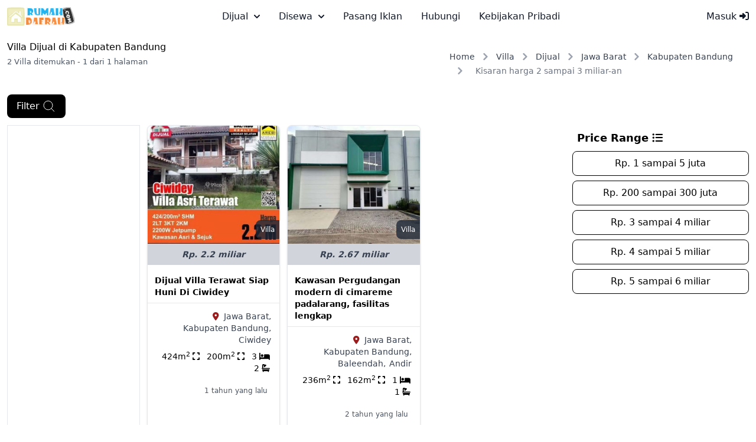

--- FILE ---
content_type: text/html; charset=UTF-8
request_url: https://rumahdaerah.com/villa/dijual/kabupaten-bandung/harga-2-sampai-3-miliar-an
body_size: 9710
content:
<!doctype html>
<html lang="id">

<head>
    <!-- Language must be defined -->
    <script type="3a1b338ffb9d02c0f28cef82-text/javascript">
    const language = {
        'province': 'Provinsi',
        'regency': 'Kota/Kabupaten',
        'district': 'Kecamatan',
        'village': 'Desa/Kelurahan',
        'ChooseRegency':'Pilih Kota/Kabupaten',
        'ChooseDistrict':'Pilih Kecamatan',
        'ChooseVillage':'Pilih Desa/Kelurahan',
        "No ad found, please expand your search!":'Tidak ada iklan, harap perluas pencarianmu!',
        "Please fill your search criteria!":'Harap isikan kriteria pencarianmu!',
    }
</script>
    <!-- Meta tags -->
    <meta charset="utf-8">
    <meta name="viewport" content="width=device-width, initial-scale=1.0, maximum-scale=1.0, user-scalable=no" />
    <!-- CSRF Token -->
    <meta name="csrf-token" content="rmE4OGdLOokxG8N6uk8WTFSbR4aKy1mgQKjjCu5W" id="csrf-token">
    <meta name="description" content="Dapatkan informasi villa dijual dengan harga 2 sampai 3 miliar di Kabupaten Bandung. Kunjungi sekarang untuk mendapatkan informasi villa dijual. Terdapat 2 yang dapat kamu hubungi.">
    <title>RumahDaerah - 2 Villa Dijual Harga 2 Sampai 3 Miliar Di Kabupaten Bandung</title>
    <link rel="canonical" href="https://rumahdaerah.com/villa/dijual/kabupaten-bandung/harga-2-sampai-3-miliar-an">
    <meta property="og:type" content="website">
    <meta property="og:url" content="https://rumahdaerah.com/villa/dijual/kabupaten-bandung/harga-2-sampai-3-miliar-an">
    <meta property="og:title" content="RumahDaerah - 2 Villa Dijual Harga 2 Sampai 3 Miliar Di Kabupaten Bandung">
    <meta property="og:description" content="Dapatkan informasi villa dijual dengan harga 2 sampai 3 miliar di Kabupaten Bandung. Kunjungi sekarang untuk mendapatkan informasi villa dijual. Terdapat 2 yang dapat kamu hubungi.">
        
            <meta property="og:image" content="https://rumahdaerah.com/public/uploads/images/2024/6/1171226/dijual-villa-terawat-siap-huni-di-ciwidey-507038.jpg">
        <meta property="og:image:width" content="412">
        <meta property="og:image:height" content="412">
        <link rel="apple-touch-icon" sizes="180x180" href="https://rumahdaerah.com/assets/img/favicon-180x180.png">
    <link rel="icon" type="image/png" sizes="32x32" href="https://rumahdaerah.com/assets/img/favicon-32x32.png">
    <link rel="icon" type="image/png" sizes="16x16" href="https://rumahdaerah.com/assets/img/favicon-16x16.png">
    
    <link rel="preload" as="style" href="https://rumahdaerah.com/build/assets/app-d97e1e25.css" /><link rel="stylesheet" href="https://rumahdaerah.com/build/assets/app-d97e1e25.css" data-navigate-track="reload" />    <!-- Advertising TopBanner Block -->
            <script async src="https://pagead2.googlesyndication.com/pagead/js/adsbygoogle.js?client=ca-pub-1524598081074639" crossorigin="anonymous" type="3a1b338ffb9d02c0f28cef82-text/javascript"></script>
        <!-- Set tracking code -->
    </head>

    <body class="mt-14">
        <nav class="bg-white border-gray-200 dark:bg-gray-900 fixed w-full block z-30 top-0" data-accordion="collapse">
    <div class="max-w-screen-xl flex flex-wrap items-center justify-between mx-auto p-2 sm:p-3">
        <a href="/" class="flex items-center space-x-3 rtl:space-x-reverse capitalize" aria-label="logo">
            <img alt="RumahDaerah" class="h-8 w-auto" src="https://rumahdaerah.com/assets/img/logo.svg"/>
        </a>
        <div class="flex items-center md:order-2 space-x-3 md:space-x-0 rtl:space-x-reverse">
            <!-- Showing navbar user menu -->
                            <a href="/login"
                    class="block py-2 px-3 text-gray-900 rounded hover:bg-gray-100 md:hover:bg-transparent md:hover:text-blue-700 md:p-0 dark:text-white md:dark:hover:text-blue-500 dark:hover:bg-gray-700 dark:hover:text-blue-500 md:dark:hover:bg-transparent dark:border-gray-700">Masuk
                    <i class="fa-solid fa-right-to-bracket"></i></a>
                                    <button data-collapse-toggle="navbar-user" type="button"
                class="inline-flex items-center p-2 w-10 h-10 justify-center text-sm text-gray-500 rounded-lg md:hidden hover:bg-gray-100 focus:outline-none focus:ring-2 focus:ring-gray-200 dark:text-gray-400 dark:hover:bg-gray-700 dark:focus:ring-gray-600"
                aria-controls="navbar-user" aria-expanded="false">
                <span class="sr-only">Open main menu</span>
                <svg class="w-5 h-5" aria-hidden="true" xmlns="http://www.w3.org/2000/svg" fill="none"
                    viewBox="0 0 17 14">
                    <path stroke="currentColor" stroke-linecap="round" stroke-linejoin="round" stroke-width="2"
                        d="M1 1h15M1 7h15M1 13h15" />
                </svg>
            </button>
        </div>
        <div class="items-center justify-between hidden w-full md:flex md:w-auto md:order-1" id="navbar-user">
            <ul
                class="flex flex-col p-4 md:p-0 mt-4 border border-gray-100 rounded-lg bg-gray-50 md:space-x-8 rtl:space-x-reverse md:flex-row md:mt-0 md:border-0 md:bg-white dark:bg-gray-800 md:dark:bg-gray-900 dark:border-gray-700">
                                                            <li>
                            <button
                                
                                data-dropdown-toggle="dijual-mega-menu"
                                class="capitalize flex items-center justify-between w-full py-2 px-3 text-gray-900 rounded md:w-auto hover:bg-gray-100 md:hover:bg-transparent md:border-0 md:hover:text-blue-600 md:p-0 dark:text-white md:dark:hover:text-blue-500 dark:hover:bg-gray-700 dark:hover:text-blue-500 md:dark:hover:bg-transparent dark:border-gray-700">dijual
                                <svg class="w-2.5 h-2.5 ms-2.5" aria-hidden="true" xmlns="http://www.w3.org/2000/svg"
                                    fill="none" viewBox="0 0 10 6">
                                    <path stroke="currentColor" stroke-linecap="round" stroke-linejoin="round"
                                        stroke-width="2" d="m1 1 4 4 4-4" />
                                </svg></button>
                        </li>
                                            <li>
                            <button
                                
                                data-dropdown-toggle="disewa-mega-menu"
                                class="capitalize flex items-center justify-between w-full py-2 px-3 text-gray-900 rounded md:w-auto hover:bg-gray-100 md:hover:bg-transparent md:border-0 md:hover:text-blue-600 md:p-0 dark:text-white md:dark:hover:text-blue-500 dark:hover:bg-gray-700 dark:hover:text-blue-500 md:dark:hover:bg-transparent dark:border-gray-700">disewa
                                <svg class="w-2.5 h-2.5 ms-2.5" aria-hidden="true" xmlns="http://www.w3.org/2000/svg"
                                    fill="none" viewBox="0 0 10 6">
                                    <path stroke="currentColor" stroke-linecap="round" stroke-linejoin="round"
                                        stroke-width="2" d="m1 1 4 4 4-4" />
                                </svg></button>
                        </li>
                                                    <li>
                    <a href="https://rumahdaerah.com/post"
                        class="block py-2 px-3 text-gray-900 rounded hover:bg-gray-100 md:hover:bg-transparent md:hover:text-blue-700 md:p-0 dark:text-white md:dark:hover:text-blue-500 dark:hover:bg-gray-700 dark:hover:text-blue-500 md:dark:hover:bg-transparent dark:border-gray-700">Pasang Iklan</a>
                </li>
                <li>
                    <a href="https://rumahdaerah.com/contact"
                        class="block py-2 px-3 text-gray-900 rounded hover:bg-gray-100 md:hover:bg-transparent md:hover:text-blue-700 md:p-0 dark:text-white md:dark:hover:text-blue-500 dark:hover:bg-gray-700 dark:hover:text-blue-500 md:dark:hover:bg-transparent dark:border-gray-700">Hubungi</a>
                </li>
                <li>
                    <a href="https://rumahdaerah.com/privacy-policy"
                        class="block py-2 px-3 text-gray-900 rounded hover:bg-gray-100 md:hover:bg-transparent md:hover:text-blue-700 md:p-0 dark:text-white md:dark:hover:text-blue-500 dark:hover:bg-gray-700 dark:hover:text-blue-500 md:dark:hover:bg-transparent dark:border-gray-700">Kebijakan Pribadi</a>
                </li>
            </ul>
        </div>
    </div>
    <div id="dijual-mega-menu"
            class="hidden w-full mt-1 border-gray-200 shadow-sm bg-gray-50 md:bg-white border-y dark:bg-gray-800 dark:border-gray-600">
            <div class="grid p-3 w-full">
                <ul class="grid grid-cols-4 -mb-px text-sm font-medium text-center" id="default-tab-dijual"
                    data-tabs-toggle="#default-tab-content-dijual" role="tablist">

                                                                    <li class="me-2" role="presentation">
                            <button class="inline-block p-4 border-b-2 rounded-t-lg capitalize w-full"
                                id="rumah-dijual-tab"
                                data-tabs-target="#rumah-dijual" type="button" role="tab"
                                aria-controls="rumah-dijual-tab"
                                aria-selected="false">rumah</button>
                        </li>
                                                                    <li class="me-2" role="presentation">
                            <button class="inline-block p-4 border-b-2 rounded-t-lg capitalize w-full"
                                id="apartemen-dijual-tab"
                                data-tabs-target="#apartemen-dijual" type="button" role="tab"
                                aria-controls="apartemen-dijual-tab"
                                aria-selected="false">apartemen</button>
                        </li>
                                                                    <li class="me-2" role="presentation">
                            <button class="inline-block p-4 border-b-2 rounded-t-lg capitalize w-full"
                                id="komersil-dijual-tab"
                                data-tabs-target="#komersil-dijual" type="button" role="tab"
                                aria-controls="komersil-dijual-tab"
                                aria-selected="false">komersil</button>
                        </li>
                                                                    <li class="me-2" role="presentation">
                            <button class="inline-block p-4 border-b-2 rounded-t-lg capitalize w-full"
                                id="tanah-dijual-tab"
                                data-tabs-target="#tanah-dijual" type="button" role="tab"
                                aria-controls="tanah-dijual-tab"
                                aria-selected="false">tanah</button>
                        </li>
                                    </ul>
                <div id="default-tab-content-categories-dijual">
                                                                    <div class="hidden p-4 rounded-lg bg-gray-50 dark:bg-gray-800 capitalize overflow-auto max-h-[300px]"
                            id="rumah-dijual" role="tabpanel"
                            aria-labelledby="rumah-dijual">
                            <div class="grid grid-cols-1 sm:grid-cols-2 lg:grid-cols-4 gap-4">
                                                                    <div class="p-3 border border-gray-300 rounded-lg">
                                        <div class="mb-2 text-center">Jawa Barat</div>
                                        <ul>
                                                                                            <li class="text-sm py-1" data-regency="Kabupaten Bandung">
                                                    <a class="dropdown-item"
                                                        href="https://rumahdaerah.com/rumah/dijual/kabupaten-bandung">
                                                        <span class="capitalize">rumah</span>
                                                        dijual Kabupaten Bandung (6854)</a>
                                                </li>
                                                                                            <li class="text-sm py-1" data-regency="Kabupaten Bogor">
                                                    <a class="dropdown-item"
                                                        href="https://rumahdaerah.com/rumah/dijual/kabupaten-bogor">
                                                        <span class="capitalize">rumah</span>
                                                        dijual Kabupaten Bogor (3160)</a>
                                                </li>
                                                                                            <li class="text-sm py-1" data-regency="Bandung">
                                                    <a class="dropdown-item"
                                                        href="https://rumahdaerah.com/rumah/dijual/bandung">
                                                        <span class="capitalize">rumah</span>
                                                        dijual Bandung (2784)</a>
                                                </li>
                                                                                            <li class="text-sm py-1" data-regency="Kabupaten Bekasi">
                                                    <a class="dropdown-item"
                                                        href="https://rumahdaerah.com/rumah/dijual/kabupaten-bekasi">
                                                        <span class="capitalize">rumah</span>
                                                        dijual Kabupaten Bekasi (2621)</a>
                                                </li>
                                                                                    </ul>
                                    </div>
                                                                    <div class="p-3 border border-gray-300 rounded-lg">
                                        <div class="mb-2 text-center">Dki Jakarta</div>
                                        <ul>
                                                                                            <li class="text-sm py-1" data-regency="Jakarta Selatan">
                                                    <a class="dropdown-item"
                                                        href="https://rumahdaerah.com/rumah/dijual/jakarta-selatan">
                                                        <span class="capitalize">rumah</span>
                                                        dijual Jakarta Selatan (5153)</a>
                                                </li>
                                                                                            <li class="text-sm py-1" data-regency="Jakarta Timur">
                                                    <a class="dropdown-item"
                                                        href="https://rumahdaerah.com/rumah/dijual/jakarta-timur">
                                                        <span class="capitalize">rumah</span>
                                                        dijual Jakarta Timur (2759)</a>
                                                </li>
                                                                                            <li class="text-sm py-1" data-regency="Jakarta Barat">
                                                    <a class="dropdown-item"
                                                        href="https://rumahdaerah.com/rumah/dijual/jakarta-barat">
                                                        <span class="capitalize">rumah</span>
                                                        dijual Jakarta Barat (2472)</a>
                                                </li>
                                                                                            <li class="text-sm py-1" data-regency="Jakarta Utara">
                                                    <a class="dropdown-item"
                                                        href="https://rumahdaerah.com/rumah/dijual/jakarta-utara">
                                                        <span class="capitalize">rumah</span>
                                                        dijual Jakarta Utara (2104)</a>
                                                </li>
                                                                                    </ul>
                                    </div>
                                                                    <div class="p-3 border border-gray-300 rounded-lg">
                                        <div class="mb-2 text-center">Banten</div>
                                        <ul>
                                                                                            <li class="text-sm py-1" data-regency="Kabupaten Tangerang">
                                                    <a class="dropdown-item"
                                                        href="https://rumahdaerah.com/rumah/dijual/kabupaten-tangerang">
                                                        <span class="capitalize">rumah</span>
                                                        dijual Kabupaten Tangerang (4404)</a>
                                                </li>
                                                                                            <li class="text-sm py-1" data-regency="Tangerang Selatan">
                                                    <a class="dropdown-item"
                                                        href="https://rumahdaerah.com/rumah/dijual/tangerang-selatan">
                                                        <span class="capitalize">rumah</span>
                                                        dijual Tangerang Selatan (4116)</a>
                                                </li>
                                                                                            <li class="text-sm py-1" data-regency="Tangerang">
                                                    <a class="dropdown-item"
                                                        href="https://rumahdaerah.com/rumah/dijual/tangerang">
                                                        <span class="capitalize">rumah</span>
                                                        dijual Tangerang (555)</a>
                                                </li>
                                                                                            <li class="text-sm py-1" data-regency="Serang">
                                                    <a class="dropdown-item"
                                                        href="https://rumahdaerah.com/rumah/dijual/serang">
                                                        <span class="capitalize">rumah</span>
                                                        dijual Serang (71)</a>
                                                </li>
                                                                                    </ul>
                                    </div>
                                                                    <div class="p-3 border border-gray-300 rounded-lg">
                                        <div class="mb-2 text-center">Jawa Timur</div>
                                        <ul>
                                                                                            <li class="text-sm py-1" data-regency="Surabaya">
                                                    <a class="dropdown-item"
                                                        href="https://rumahdaerah.com/rumah/dijual/surabaya">
                                                        <span class="capitalize">rumah</span>
                                                        dijual Surabaya (4046)</a>
                                                </li>
                                                                                            <li class="text-sm py-1" data-regency="Malang">
                                                    <a class="dropdown-item"
                                                        href="https://rumahdaerah.com/rumah/dijual/malang">
                                                        <span class="capitalize">rumah</span>
                                                        dijual Malang (818)</a>
                                                </li>
                                                                                            <li class="text-sm py-1" data-regency="Kabupaten Sidoarjo">
                                                    <a class="dropdown-item"
                                                        href="https://rumahdaerah.com/rumah/dijual/kabupaten-sidoarjo">
                                                        <span class="capitalize">rumah</span>
                                                        dijual Kabupaten Sidoarjo (569)</a>
                                                </li>
                                                                                            <li class="text-sm py-1" data-regency="Kabupaten Malang">
                                                    <a class="dropdown-item"
                                                        href="https://rumahdaerah.com/rumah/dijual/kabupaten-malang">
                                                        <span class="capitalize">rumah</span>
                                                        dijual Kabupaten Malang (264)</a>
                                                </li>
                                                                                    </ul>
                                    </div>
                                                            </div>
                        </div>
                                                                    <div class="hidden p-4 rounded-lg bg-gray-50 dark:bg-gray-800 capitalize overflow-auto max-h-[300px]"
                            id="apartemen-dijual" role="tabpanel"
                            aria-labelledby="apartemen-dijual">
                            <div class="grid grid-cols-1 sm:grid-cols-2 lg:grid-cols-4 gap-4">
                                                                    <div class="p-3 border border-gray-300 rounded-lg">
                                        <div class="mb-2 text-center">Dki Jakarta</div>
                                        <ul>
                                                                                            <li class="text-sm py-1" data-regency="Jakarta Selatan">
                                                    <a class="dropdown-item"
                                                        href="https://rumahdaerah.com/apartemen/dijual/jakarta-selatan">
                                                        <span class="capitalize">apartemen</span>
                                                        dijual Jakarta Selatan (2189)</a>
                                                </li>
                                                                                            <li class="text-sm py-1" data-regency="Jakarta Utara">
                                                    <a class="dropdown-item"
                                                        href="https://rumahdaerah.com/apartemen/dijual/jakarta-utara">
                                                        <span class="capitalize">apartemen</span>
                                                        dijual Jakarta Utara (1806)</a>
                                                </li>
                                                                                            <li class="text-sm py-1" data-regency="Jakarta Barat">
                                                    <a class="dropdown-item"
                                                        href="https://rumahdaerah.com/apartemen/dijual/jakarta-barat">
                                                        <span class="capitalize">apartemen</span>
                                                        dijual Jakarta Barat (1335)</a>
                                                </li>
                                                                                            <li class="text-sm py-1" data-regency="Jakarta Pusat">
                                                    <a class="dropdown-item"
                                                        href="https://rumahdaerah.com/apartemen/dijual/jakarta-pusat">
                                                        <span class="capitalize">apartemen</span>
                                                        dijual Jakarta Pusat (1314)</a>
                                                </li>
                                                                                    </ul>
                                    </div>
                                                                    <div class="p-3 border border-gray-300 rounded-lg">
                                        <div class="mb-2 text-center">Jawa Barat</div>
                                        <ul>
                                                                                            <li class="text-sm py-1" data-regency="Kabupaten Bandung">
                                                    <a class="dropdown-item"
                                                        href="https://rumahdaerah.com/apartemen/dijual/kabupaten-bandung">
                                                        <span class="capitalize">apartemen</span>
                                                        dijual Kabupaten Bandung (1266)</a>
                                                </li>
                                                                                            <li class="text-sm py-1" data-regency="Bandung">
                                                    <a class="dropdown-item"
                                                        href="https://rumahdaerah.com/apartemen/dijual/bandung">
                                                        <span class="capitalize">apartemen</span>
                                                        dijual Bandung (434)</a>
                                                </li>
                                                                                            <li class="text-sm py-1" data-regency="Kabupaten Bekasi">
                                                    <a class="dropdown-item"
                                                        href="https://rumahdaerah.com/apartemen/dijual/kabupaten-bekasi">
                                                        <span class="capitalize">apartemen</span>
                                                        dijual Kabupaten Bekasi (357)</a>
                                                </li>
                                                                                            <li class="text-sm py-1" data-regency="Kabupaten Bogor">
                                                    <a class="dropdown-item"
                                                        href="https://rumahdaerah.com/apartemen/dijual/kabupaten-bogor">
                                                        <span class="capitalize">apartemen</span>
                                                        dijual Kabupaten Bogor (223)</a>
                                                </li>
                                                                                    </ul>
                                    </div>
                                                                    <div class="p-3 border border-gray-300 rounded-lg">
                                        <div class="mb-2 text-center">Jawa Timur</div>
                                        <ul>
                                                                                            <li class="text-sm py-1" data-regency="Surabaya">
                                                    <a class="dropdown-item"
                                                        href="https://rumahdaerah.com/apartemen/dijual/surabaya">
                                                        <span class="capitalize">apartemen</span>
                                                        dijual Surabaya (2173)</a>
                                                </li>
                                                                                            <li class="text-sm py-1" data-regency="Malang">
                                                    <a class="dropdown-item"
                                                        href="https://rumahdaerah.com/apartemen/dijual/malang">
                                                        <span class="capitalize">apartemen</span>
                                                        dijual Malang (21)</a>
                                                </li>
                                                                                            <li class="text-sm py-1" data-regency="Kabupaten Gresik">
                                                    <a class="dropdown-item"
                                                        href="https://rumahdaerah.com/apartemen/dijual/kabupaten-gresik">
                                                        <span class="capitalize">apartemen</span>
                                                        dijual Kabupaten Gresik (16)</a>
                                                </li>
                                                                                            <li class="text-sm py-1" data-regency="Kabupaten Sidoarjo">
                                                    <a class="dropdown-item"
                                                        href="https://rumahdaerah.com/apartemen/dijual/kabupaten-sidoarjo">
                                                        <span class="capitalize">apartemen</span>
                                                        dijual Kabupaten Sidoarjo (9)</a>
                                                </li>
                                                                                    </ul>
                                    </div>
                                                                    <div class="p-3 border border-gray-300 rounded-lg">
                                        <div class="mb-2 text-center">Banten</div>
                                        <ul>
                                                                                            <li class="text-sm py-1" data-regency="Kabupaten Tangerang">
                                                    <a class="dropdown-item"
                                                        href="https://rumahdaerah.com/apartemen/dijual/kabupaten-tangerang">
                                                        <span class="capitalize">apartemen</span>
                                                        dijual Kabupaten Tangerang (1405)</a>
                                                </li>
                                                                                            <li class="text-sm py-1" data-regency="Tangerang Selatan">
                                                    <a class="dropdown-item"
                                                        href="https://rumahdaerah.com/apartemen/dijual/tangerang-selatan">
                                                        <span class="capitalize">apartemen</span>
                                                        dijual Tangerang Selatan (396)</a>
                                                </li>
                                                                                            <li class="text-sm py-1" data-regency="Tangerang">
                                                    <a class="dropdown-item"
                                                        href="https://rumahdaerah.com/apartemen/dijual/tangerang">
                                                        <span class="capitalize">apartemen</span>
                                                        dijual Tangerang (208)</a>
                                                </li>
                                                                                            <li class="text-sm py-1" data-regency="Cilegon">
                                                    <a class="dropdown-item"
                                                        href="https://rumahdaerah.com/apartemen/dijual/cilegon">
                                                        <span class="capitalize">apartemen</span>
                                                        dijual Cilegon (18)</a>
                                                </li>
                                                                                    </ul>
                                    </div>
                                                            </div>
                        </div>
                                                                    <div class="hidden p-4 rounded-lg bg-gray-50 dark:bg-gray-800 capitalize overflow-auto max-h-[300px]"
                            id="komersil-dijual" role="tabpanel"
                            aria-labelledby="komersil-dijual">
                            <div class="grid grid-cols-1 sm:grid-cols-2 lg:grid-cols-4 gap-4">
                                                                    <div class="p-3 border border-gray-300 rounded-lg">
                                        <div class="mb-2 text-center">Jawa Barat</div>
                                        <ul>
                                                                                            <li class="text-sm py-1" data-regency="Kabupaten Bandung">
                                                    <a class="dropdown-item"
                                                        href="https://rumahdaerah.com/komersil/dijual/kabupaten-bandung">
                                                        <span class="capitalize">komersil</span>
                                                        dijual Kabupaten Bandung (3576)</a>
                                                </li>
                                                                                            <li class="text-sm py-1" data-regency="Kabupaten Bekasi">
                                                    <a class="dropdown-item"
                                                        href="https://rumahdaerah.com/komersil/dijual/kabupaten-bekasi">
                                                        <span class="capitalize">komersil</span>
                                                        dijual Kabupaten Bekasi (2034)</a>
                                                </li>
                                                                                            <li class="text-sm py-1" data-regency="Kabupaten Bogor">
                                                    <a class="dropdown-item"
                                                        href="https://rumahdaerah.com/komersil/dijual/kabupaten-bogor">
                                                        <span class="capitalize">komersil</span>
                                                        dijual Kabupaten Bogor (1043)</a>
                                                </li>
                                                                                            <li class="text-sm py-1" data-regency="Bandung">
                                                    <a class="dropdown-item"
                                                        href="https://rumahdaerah.com/komersil/dijual/bandung">
                                                        <span class="capitalize">komersil</span>
                                                        dijual Bandung (969)</a>
                                                </li>
                                                                                    </ul>
                                    </div>
                                                                    <div class="p-3 border border-gray-300 rounded-lg">
                                        <div class="mb-2 text-center">Dki Jakarta</div>
                                        <ul>
                                                                                            <li class="text-sm py-1" data-regency="Jakarta Selatan">
                                                    <a class="dropdown-item"
                                                        href="https://rumahdaerah.com/komersil/dijual/jakarta-selatan">
                                                        <span class="capitalize">komersil</span>
                                                        dijual Jakarta Selatan (2067)</a>
                                                </li>
                                                                                            <li class="text-sm py-1" data-regency="Jakarta Utara">
                                                    <a class="dropdown-item"
                                                        href="https://rumahdaerah.com/komersil/dijual/jakarta-utara">
                                                        <span class="capitalize">komersil</span>
                                                        dijual Jakarta Utara (2061)</a>
                                                </li>
                                                                                            <li class="text-sm py-1" data-regency="Jakarta Barat">
                                                    <a class="dropdown-item"
                                                        href="https://rumahdaerah.com/komersil/dijual/jakarta-barat">
                                                        <span class="capitalize">komersil</span>
                                                        dijual Jakarta Barat (1750)</a>
                                                </li>
                                                                                            <li class="text-sm py-1" data-regency="Jakarta Timur">
                                                    <a class="dropdown-item"
                                                        href="https://rumahdaerah.com/komersil/dijual/jakarta-timur">
                                                        <span class="capitalize">komersil</span>
                                                        dijual Jakarta Timur (1048)</a>
                                                </li>
                                                                                    </ul>
                                    </div>
                                                                    <div class="p-3 border border-gray-300 rounded-lg">
                                        <div class="mb-2 text-center">Banten</div>
                                        <ul>
                                                                                            <li class="text-sm py-1" data-regency="Kabupaten Tangerang">
                                                    <a class="dropdown-item"
                                                        href="https://rumahdaerah.com/komersil/dijual/kabupaten-tangerang">
                                                        <span class="capitalize">komersil</span>
                                                        dijual Kabupaten Tangerang (4076)</a>
                                                </li>
                                                                                            <li class="text-sm py-1" data-regency="Tangerang Selatan">
                                                    <a class="dropdown-item"
                                                        href="https://rumahdaerah.com/komersil/dijual/tangerang-selatan">
                                                        <span class="capitalize">komersil</span>
                                                        dijual Tangerang Selatan (1092)</a>
                                                </li>
                                                                                            <li class="text-sm py-1" data-regency="Tangerang">
                                                    <a class="dropdown-item"
                                                        href="https://rumahdaerah.com/komersil/dijual/tangerang">
                                                        <span class="capitalize">komersil</span>
                                                        dijual Tangerang (905)</a>
                                                </li>
                                                                                            <li class="text-sm py-1" data-regency="Kabupaten Serang">
                                                    <a class="dropdown-item"
                                                        href="https://rumahdaerah.com/komersil/dijual/kabupaten-serang">
                                                        <span class="capitalize">komersil</span>
                                                        dijual Kabupaten Serang (190)</a>
                                                </li>
                                                                                    </ul>
                                    </div>
                                                                    <div class="p-3 border border-gray-300 rounded-lg">
                                        <div class="mb-2 text-center">Jawa Timur</div>
                                        <ul>
                                                                                            <li class="text-sm py-1" data-regency="Surabaya">
                                                    <a class="dropdown-item"
                                                        href="https://rumahdaerah.com/komersil/dijual/surabaya">
                                                        <span class="capitalize">komersil</span>
                                                        dijual Surabaya (3823)</a>
                                                </li>
                                                                                            <li class="text-sm py-1" data-regency="Kabupaten Sidoarjo">
                                                    <a class="dropdown-item"
                                                        href="https://rumahdaerah.com/komersil/dijual/kabupaten-sidoarjo">
                                                        <span class="capitalize">komersil</span>
                                                        dijual Kabupaten Sidoarjo (691)</a>
                                                </li>
                                                                                            <li class="text-sm py-1" data-regency="Kabupaten Gresik">
                                                    <a class="dropdown-item"
                                                        href="https://rumahdaerah.com/komersil/dijual/kabupaten-gresik">
                                                        <span class="capitalize">komersil</span>
                                                        dijual Kabupaten Gresik (383)</a>
                                                </li>
                                                                                            <li class="text-sm py-1" data-regency="Malang">
                                                    <a class="dropdown-item"
                                                        href="https://rumahdaerah.com/komersil/dijual/malang">
                                                        <span class="capitalize">komersil</span>
                                                        dijual Malang (380)</a>
                                                </li>
                                                                                    </ul>
                                    </div>
                                                            </div>
                        </div>
                                                                    <div class="hidden p-4 rounded-lg bg-gray-50 dark:bg-gray-800 capitalize overflow-auto max-h-[300px]"
                            id="tanah-dijual" role="tabpanel"
                            aria-labelledby="tanah-dijual">
                            <div class="grid grid-cols-1 sm:grid-cols-2 lg:grid-cols-4 gap-4">
                                                                    <div class="p-3 border border-gray-300 rounded-lg">
                                        <div class="mb-2 text-center">Jawa Barat</div>
                                        <ul>
                                                                                            <li class="text-sm py-1" data-regency="Kabupaten Bogor">
                                                    <a class="dropdown-item"
                                                        href="https://rumahdaerah.com/tanah/dijual/kabupaten-bogor">
                                                        <span class="capitalize">tanah</span>
                                                        dijual Kabupaten Bogor (2577)</a>
                                                </li>
                                                                                            <li class="text-sm py-1" data-regency="Kabupaten Bandung">
                                                    <a class="dropdown-item"
                                                        href="https://rumahdaerah.com/tanah/dijual/kabupaten-bandung">
                                                        <span class="capitalize">tanah</span>
                                                        dijual Kabupaten Bandung (2165)</a>
                                                </li>
                                                                                            <li class="text-sm py-1" data-regency="Depok">
                                                    <a class="dropdown-item"
                                                        href="https://rumahdaerah.com/tanah/dijual/depok">
                                                        <span class="capitalize">tanah</span>
                                                        dijual Depok (1703)</a>
                                                </li>
                                                                                            <li class="text-sm py-1" data-regency="Kabupaten Bekasi">
                                                    <a class="dropdown-item"
                                                        href="https://rumahdaerah.com/tanah/dijual/kabupaten-bekasi">
                                                        <span class="capitalize">tanah</span>
                                                        dijual Kabupaten Bekasi (810)</a>
                                                </li>
                                                                                    </ul>
                                    </div>
                                                                    <div class="p-3 border border-gray-300 rounded-lg">
                                        <div class="mb-2 text-center">Di Yogyakarta</div>
                                        <ul>
                                                                                            <li class="text-sm py-1" data-regency="Kabupaten Sleman">
                                                    <a class="dropdown-item"
                                                        href="https://rumahdaerah.com/tanah/dijual/kabupaten-sleman">
                                                        <span class="capitalize">tanah</span>
                                                        dijual Kabupaten Sleman (3449)</a>
                                                </li>
                                                                                            <li class="text-sm py-1" data-regency="Yogyakarta">
                                                    <a class="dropdown-item"
                                                        href="https://rumahdaerah.com/tanah/dijual/yogyakarta">
                                                        <span class="capitalize">tanah</span>
                                                        dijual Yogyakarta (1378)</a>
                                                </li>
                                                                                            <li class="text-sm py-1" data-regency="Kabupaten Bantul">
                                                    <a class="dropdown-item"
                                                        href="https://rumahdaerah.com/tanah/dijual/kabupaten-bantul">
                                                        <span class="capitalize">tanah</span>
                                                        dijual Kabupaten Bantul (563)</a>
                                                </li>
                                                                                            <li class="text-sm py-1" data-regency="Kabupaten Kulon Progo">
                                                    <a class="dropdown-item"
                                                        href="https://rumahdaerah.com/tanah/dijual/kabupaten-kulon-progo">
                                                        <span class="capitalize">tanah</span>
                                                        dijual Kabupaten Kulon Progo (399)</a>
                                                </li>
                                                                                    </ul>
                                    </div>
                                                                    <div class="p-3 border border-gray-300 rounded-lg">
                                        <div class="mb-2 text-center">Jawa Tengah</div>
                                        <ul>
                                                                                            <li class="text-sm py-1" data-regency="Semarang">
                                                    <a class="dropdown-item"
                                                        href="https://rumahdaerah.com/tanah/dijual/semarang">
                                                        <span class="capitalize">tanah</span>
                                                        dijual Semarang (1052)</a>
                                                </li>
                                                                                            <li class="text-sm py-1" data-regency="Kabupaten Pemalang">
                                                    <a class="dropdown-item"
                                                        href="https://rumahdaerah.com/tanah/dijual/kabupaten-pemalang">
                                                        <span class="capitalize">tanah</span>
                                                        dijual Kabupaten Pemalang (686)</a>
                                                </li>
                                                                                            <li class="text-sm py-1" data-regency="Kabupaten Purworejo">
                                                    <a class="dropdown-item"
                                                        href="https://rumahdaerah.com/tanah/dijual/kabupaten-purworejo">
                                                        <span class="capitalize">tanah</span>
                                                        dijual Kabupaten Purworejo (389)</a>
                                                </li>
                                                                                            <li class="text-sm py-1" data-regency="Kabupaten Klaten">
                                                    <a class="dropdown-item"
                                                        href="https://rumahdaerah.com/tanah/dijual/kabupaten-klaten">
                                                        <span class="capitalize">tanah</span>
                                                        dijual Kabupaten Klaten (261)</a>
                                                </li>
                                                                                    </ul>
                                    </div>
                                                                    <div class="p-3 border border-gray-300 rounded-lg">
                                        <div class="mb-2 text-center">Dki Jakarta</div>
                                        <ul>
                                                                                            <li class="text-sm py-1" data-regency="Jakarta Selatan">
                                                    <a class="dropdown-item"
                                                        href="https://rumahdaerah.com/tanah/dijual/jakarta-selatan">
                                                        <span class="capitalize">tanah</span>
                                                        dijual Jakarta Selatan (1771)</a>
                                                </li>
                                                                                            <li class="text-sm py-1" data-regency="Jakarta Utara">
                                                    <a class="dropdown-item"
                                                        href="https://rumahdaerah.com/tanah/dijual/jakarta-utara">
                                                        <span class="capitalize">tanah</span>
                                                        dijual Jakarta Utara (844)</a>
                                                </li>
                                                                                            <li class="text-sm py-1" data-regency="Jakarta Timur">
                                                    <a class="dropdown-item"
                                                        href="https://rumahdaerah.com/tanah/dijual/jakarta-timur">
                                                        <span class="capitalize">tanah</span>
                                                        dijual Jakarta Timur (798)</a>
                                                </li>
                                                                                            <li class="text-sm py-1" data-regency="Jakarta Barat">
                                                    <a class="dropdown-item"
                                                        href="https://rumahdaerah.com/tanah/dijual/jakarta-barat">
                                                        <span class="capitalize">tanah</span>
                                                        dijual Jakarta Barat (524)</a>
                                                </li>
                                                                                    </ul>
                                    </div>
                                                            </div>
                        </div>
                                    </div>
            </div>
        </div>
                    <div id="disewa-mega-menu"
            class="hidden w-full mt-1 border-gray-200 shadow-sm bg-gray-50 md:bg-white border-y dark:bg-gray-800 dark:border-gray-600">
            <div class="grid p-3 w-full">
                <ul class="grid grid-cols-4 -mb-px text-sm font-medium text-center" id="default-tab-disewa"
                    data-tabs-toggle="#default-tab-content-disewa" role="tablist">

                                                                    <li class="me-2" role="presentation">
                            <button class="inline-block p-4 border-b-2 rounded-t-lg capitalize w-full"
                                id="rumah-disewa-tab"
                                data-tabs-target="#rumah-disewa" type="button" role="tab"
                                aria-controls="rumah-disewa-tab"
                                aria-selected="false">rumah</button>
                        </li>
                                                                    <li class="me-2" role="presentation">
                            <button class="inline-block p-4 border-b-2 rounded-t-lg capitalize w-full"
                                id="apartemen-disewa-tab"
                                data-tabs-target="#apartemen-disewa" type="button" role="tab"
                                aria-controls="apartemen-disewa-tab"
                                aria-selected="false">apartemen</button>
                        </li>
                                                                    <li class="me-2" role="presentation">
                            <button class="inline-block p-4 border-b-2 rounded-t-lg capitalize w-full"
                                id="komersil-disewa-tab"
                                data-tabs-target="#komersil-disewa" type="button" role="tab"
                                aria-controls="komersil-disewa-tab"
                                aria-selected="false">komersil</button>
                        </li>
                                                                    <li class="me-2" role="presentation">
                            <button class="inline-block p-4 border-b-2 rounded-t-lg capitalize w-full"
                                id="tanah-disewa-tab"
                                data-tabs-target="#tanah-disewa" type="button" role="tab"
                                aria-controls="tanah-disewa-tab"
                                aria-selected="false">tanah</button>
                        </li>
                                    </ul>
                <div id="default-tab-content-categories-disewa">
                                                                    <div class="hidden p-4 rounded-lg bg-gray-50 dark:bg-gray-800 capitalize overflow-auto max-h-[300px]"
                            id="rumah-disewa" role="tabpanel"
                            aria-labelledby="rumah-disewa">
                            <div class="grid grid-cols-1 sm:grid-cols-2 lg:grid-cols-4 gap-4">
                                                                    <div class="p-3 border border-gray-300 rounded-lg">
                                        <div class="mb-2 text-center">Jawa Barat</div>
                                        <ul>
                                                                                            <li class="text-sm py-1" data-regency="Kabupaten Bandung">
                                                    <a class="dropdown-item"
                                                        href="https://rumahdaerah.com/rumah/disewa/kabupaten-bandung">
                                                        <span class="capitalize">rumah</span>
                                                        disewa Kabupaten Bandung (2815)</a>
                                                </li>
                                                                                            <li class="text-sm py-1" data-regency="Bandung">
                                                    <a class="dropdown-item"
                                                        href="https://rumahdaerah.com/rumah/disewa/bandung">
                                                        <span class="capitalize">rumah</span>
                                                        disewa Bandung (995)</a>
                                                </li>
                                                                                            <li class="text-sm py-1" data-regency="Kabupaten Bekasi">
                                                    <a class="dropdown-item"
                                                        href="https://rumahdaerah.com/rumah/disewa/kabupaten-bekasi">
                                                        <span class="capitalize">rumah</span>
                                                        disewa Kabupaten Bekasi (909)</a>
                                                </li>
                                                                                            <li class="text-sm py-1" data-regency="Kabupaten Bogor">
                                                    <a class="dropdown-item"
                                                        href="https://rumahdaerah.com/rumah/disewa/kabupaten-bogor">
                                                        <span class="capitalize">rumah</span>
                                                        disewa Kabupaten Bogor (782)</a>
                                                </li>
                                                                                    </ul>
                                    </div>
                                                                    <div class="p-3 border border-gray-300 rounded-lg">
                                        <div class="mb-2 text-center">Dki Jakarta</div>
                                        <ul>
                                                                                            <li class="text-sm py-1" data-regency="Jakarta Selatan">
                                                    <a class="dropdown-item"
                                                        href="https://rumahdaerah.com/rumah/disewa/jakarta-selatan">
                                                        <span class="capitalize">rumah</span>
                                                        disewa Jakarta Selatan (1875)</a>
                                                </li>
                                                                                            <li class="text-sm py-1" data-regency="Jakarta Barat">
                                                    <a class="dropdown-item"
                                                        href="https://rumahdaerah.com/rumah/disewa/jakarta-barat">
                                                        <span class="capitalize">rumah</span>
                                                        disewa Jakarta Barat (1650)</a>
                                                </li>
                                                                                            <li class="text-sm py-1" data-regency="Jakarta Utara">
                                                    <a class="dropdown-item"
                                                        href="https://rumahdaerah.com/rumah/disewa/jakarta-utara">
                                                        <span class="capitalize">rumah</span>
                                                        disewa Jakarta Utara (1488)</a>
                                                </li>
                                                                                            <li class="text-sm py-1" data-regency="Jakarta Timur">
                                                    <a class="dropdown-item"
                                                        href="https://rumahdaerah.com/rumah/disewa/jakarta-timur">
                                                        <span class="capitalize">rumah</span>
                                                        disewa Jakarta Timur (840)</a>
                                                </li>
                                                                                    </ul>
                                    </div>
                                                                    <div class="p-3 border border-gray-300 rounded-lg">
                                        <div class="mb-2 text-center">Banten</div>
                                        <ul>
                                                                                            <li class="text-sm py-1" data-regency="Kabupaten Tangerang">
                                                    <a class="dropdown-item"
                                                        href="https://rumahdaerah.com/rumah/disewa/kabupaten-tangerang">
                                                        <span class="capitalize">rumah</span>
                                                        disewa Kabupaten Tangerang (2079)</a>
                                                </li>
                                                                                            <li class="text-sm py-1" data-regency="Tangerang Selatan">
                                                    <a class="dropdown-item"
                                                        href="https://rumahdaerah.com/rumah/disewa/tangerang-selatan">
                                                        <span class="capitalize">rumah</span>
                                                        disewa Tangerang Selatan (797)</a>
                                                </li>
                                                                                            <li class="text-sm py-1" data-regency="Tangerang">
                                                    <a class="dropdown-item"
                                                        href="https://rumahdaerah.com/rumah/disewa/tangerang">
                                                        <span class="capitalize">rumah</span>
                                                        disewa Tangerang (288)</a>
                                                </li>
                                                                                            <li class="text-sm py-1" data-regency="Cilegon">
                                                    <a class="dropdown-item"
                                                        href="https://rumahdaerah.com/rumah/disewa/cilegon">
                                                        <span class="capitalize">rumah</span>
                                                        disewa Cilegon (22)</a>
                                                </li>
                                                                                    </ul>
                                    </div>
                                                                    <div class="p-3 border border-gray-300 rounded-lg">
                                        <div class="mb-2 text-center">Jawa Timur</div>
                                        <ul>
                                                                                            <li class="text-sm py-1" data-regency="Surabaya">
                                                    <a class="dropdown-item"
                                                        href="https://rumahdaerah.com/rumah/disewa/surabaya">
                                                        <span class="capitalize">rumah</span>
                                                        disewa Surabaya (1930)</a>
                                                </li>
                                                                                            <li class="text-sm py-1" data-regency="Kabupaten Sidoarjo">
                                                    <a class="dropdown-item"
                                                        href="https://rumahdaerah.com/rumah/disewa/kabupaten-sidoarjo">
                                                        <span class="capitalize">rumah</span>
                                                        disewa Kabupaten Sidoarjo (226)</a>
                                                </li>
                                                                                            <li class="text-sm py-1" data-regency="Malang">
                                                    <a class="dropdown-item"
                                                        href="https://rumahdaerah.com/rumah/disewa/malang">
                                                        <span class="capitalize">rumah</span>
                                                        disewa Malang (202)</a>
                                                </li>
                                                                                            <li class="text-sm py-1" data-regency="Kabupaten Malang">
                                                    <a class="dropdown-item"
                                                        href="https://rumahdaerah.com/rumah/disewa/kabupaten-malang">
                                                        <span class="capitalize">rumah</span>
                                                        disewa Kabupaten Malang (53)</a>
                                                </li>
                                                                                    </ul>
                                    </div>
                                                            </div>
                        </div>
                                                                    <div class="hidden p-4 rounded-lg bg-gray-50 dark:bg-gray-800 capitalize overflow-auto max-h-[300px]"
                            id="apartemen-disewa" role="tabpanel"
                            aria-labelledby="apartemen-disewa">
                            <div class="grid grid-cols-1 sm:grid-cols-2 lg:grid-cols-4 gap-4">
                                                                    <div class="p-3 border border-gray-300 rounded-lg">
                                        <div class="mb-2 text-center">Dki Jakarta</div>
                                        <ul>
                                                                                            <li class="text-sm py-1" data-regency="Jakarta Selatan">
                                                    <a class="dropdown-item"
                                                        href="https://rumahdaerah.com/apartemen/disewa/jakarta-selatan">
                                                        <span class="capitalize">apartemen</span>
                                                        disewa Jakarta Selatan (3054)</a>
                                                </li>
                                                                                            <li class="text-sm py-1" data-regency="Jakarta Utara">
                                                    <a class="dropdown-item"
                                                        href="https://rumahdaerah.com/apartemen/disewa/jakarta-utara">
                                                        <span class="capitalize">apartemen</span>
                                                        disewa Jakarta Utara (2334)</a>
                                                </li>
                                                                                            <li class="text-sm py-1" data-regency="Jakarta Pusat">
                                                    <a class="dropdown-item"
                                                        href="https://rumahdaerah.com/apartemen/disewa/jakarta-pusat">
                                                        <span class="capitalize">apartemen</span>
                                                        disewa Jakarta Pusat (1825)</a>
                                                </li>
                                                                                            <li class="text-sm py-1" data-regency="Jakarta Barat">
                                                    <a class="dropdown-item"
                                                        href="https://rumahdaerah.com/apartemen/disewa/jakarta-barat">
                                                        <span class="capitalize">apartemen</span>
                                                        disewa Jakarta Barat (1589)</a>
                                                </li>
                                                                                    </ul>
                                    </div>
                                                                    <div class="p-3 border border-gray-300 rounded-lg">
                                        <div class="mb-2 text-center">Jawa Barat</div>
                                        <ul>
                                                                                            <li class="text-sm py-1" data-regency="Kabupaten Bandung">
                                                    <a class="dropdown-item"
                                                        href="https://rumahdaerah.com/apartemen/disewa/kabupaten-bandung">
                                                        <span class="capitalize">apartemen</span>
                                                        disewa Kabupaten Bandung (817)</a>
                                                </li>
                                                                                            <li class="text-sm py-1" data-regency="Bandung">
                                                    <a class="dropdown-item"
                                                        href="https://rumahdaerah.com/apartemen/disewa/bandung">
                                                        <span class="capitalize">apartemen</span>
                                                        disewa Bandung (503)</a>
                                                </li>
                                                                                            <li class="text-sm py-1" data-regency="Kabupaten Bogor">
                                                    <a class="dropdown-item"
                                                        href="https://rumahdaerah.com/apartemen/disewa/kabupaten-bogor">
                                                        <span class="capitalize">apartemen</span>
                                                        disewa Kabupaten Bogor (432)</a>
                                                </li>
                                                                                            <li class="text-sm py-1" data-regency="Kabupaten Bekasi">
                                                    <a class="dropdown-item"
                                                        href="https://rumahdaerah.com/apartemen/disewa/kabupaten-bekasi">
                                                        <span class="capitalize">apartemen</span>
                                                        disewa Kabupaten Bekasi (348)</a>
                                                </li>
                                                                                    </ul>
                                    </div>
                                                                    <div class="p-3 border border-gray-300 rounded-lg">
                                        <div class="mb-2 text-center">Jawa Timur</div>
                                        <ul>
                                                                                            <li class="text-sm py-1" data-regency="Surabaya">
                                                    <a class="dropdown-item"
                                                        href="https://rumahdaerah.com/apartemen/disewa/surabaya">
                                                        <span class="capitalize">apartemen</span>
                                                        disewa Surabaya (2014)</a>
                                                </li>
                                                                                            <li class="text-sm py-1" data-regency="Kabupaten Gresik">
                                                    <a class="dropdown-item"
                                                        href="https://rumahdaerah.com/apartemen/disewa/kabupaten-gresik">
                                                        <span class="capitalize">apartemen</span>
                                                        disewa Kabupaten Gresik (45)</a>
                                                </li>
                                                                                            <li class="text-sm py-1" data-regency="Kabupaten Sidoarjo">
                                                    <a class="dropdown-item"
                                                        href="https://rumahdaerah.com/apartemen/disewa/kabupaten-sidoarjo">
                                                        <span class="capitalize">apartemen</span>
                                                        disewa Kabupaten Sidoarjo (15)</a>
                                                </li>
                                                                                            <li class="text-sm py-1" data-regency="Malang">
                                                    <a class="dropdown-item"
                                                        href="https://rumahdaerah.com/apartemen/disewa/malang">
                                                        <span class="capitalize">apartemen</span>
                                                        disewa Malang (12)</a>
                                                </li>
                                                                                    </ul>
                                    </div>
                                                                    <div class="p-3 border border-gray-300 rounded-lg">
                                        <div class="mb-2 text-center">Banten</div>
                                        <ul>
                                                                                            <li class="text-sm py-1" data-regency="Kabupaten Tangerang">
                                                    <a class="dropdown-item"
                                                        href="https://rumahdaerah.com/apartemen/disewa/kabupaten-tangerang">
                                                        <span class="capitalize">apartemen</span>
                                                        disewa Kabupaten Tangerang (1079)</a>
                                                </li>
                                                                                            <li class="text-sm py-1" data-regency="Tangerang Selatan">
                                                    <a class="dropdown-item"
                                                        href="https://rumahdaerah.com/apartemen/disewa/tangerang-selatan">
                                                        <span class="capitalize">apartemen</span>
                                                        disewa Tangerang Selatan (330)</a>
                                                </li>
                                                                                            <li class="text-sm py-1" data-regency="Tangerang">
                                                    <a class="dropdown-item"
                                                        href="https://rumahdaerah.com/apartemen/disewa/tangerang">
                                                        <span class="capitalize">apartemen</span>
                                                        disewa Tangerang (195)</a>
                                                </li>
                                                                                            <li class="text-sm py-1" data-regency="Cilegon">
                                                    <a class="dropdown-item"
                                                        href="https://rumahdaerah.com/apartemen/disewa/cilegon">
                                                        <span class="capitalize">apartemen</span>
                                                        disewa Cilegon (8)</a>
                                                </li>
                                                                                    </ul>
                                    </div>
                                                            </div>
                        </div>
                                                                    <div class="hidden p-4 rounded-lg bg-gray-50 dark:bg-gray-800 capitalize overflow-auto max-h-[300px]"
                            id="komersil-disewa" role="tabpanel"
                            aria-labelledby="komersil-disewa">
                            <div class="grid grid-cols-1 sm:grid-cols-2 lg:grid-cols-4 gap-4">
                                                                    <div class="p-3 border border-gray-300 rounded-lg">
                                        <div class="mb-2 text-center">Jawa Barat</div>
                                        <ul>
                                                                                            <li class="text-sm py-1" data-regency="Kabupaten Bandung">
                                                    <a class="dropdown-item"
                                                        href="https://rumahdaerah.com/komersil/disewa/kabupaten-bandung">
                                                        <span class="capitalize">komersil</span>
                                                        disewa Kabupaten Bandung (2649)</a>
                                                </li>
                                                                                            <li class="text-sm py-1" data-regency="Kabupaten Bekasi">
                                                    <a class="dropdown-item"
                                                        href="https://rumahdaerah.com/komersil/disewa/kabupaten-bekasi">
                                                        <span class="capitalize">komersil</span>
                                                        disewa Kabupaten Bekasi (918)</a>
                                                </li>
                                                                                            <li class="text-sm py-1" data-regency="Bandung">
                                                    <a class="dropdown-item"
                                                        href="https://rumahdaerah.com/komersil/disewa/bandung">
                                                        <span class="capitalize">komersil</span>
                                                        disewa Bandung (597)</a>
                                                </li>
                                                                                            <li class="text-sm py-1" data-regency="Kabupaten Bogor">
                                                    <a class="dropdown-item"
                                                        href="https://rumahdaerah.com/komersil/disewa/kabupaten-bogor">
                                                        <span class="capitalize">komersil</span>
                                                        disewa Kabupaten Bogor (343)</a>
                                                </li>
                                                                                    </ul>
                                    </div>
                                                                    <div class="p-3 border border-gray-300 rounded-lg">
                                        <div class="mb-2 text-center">Dki Jakarta</div>
                                        <ul>
                                                                                            <li class="text-sm py-1" data-regency="Jakarta Selatan">
                                                    <a class="dropdown-item"
                                                        href="https://rumahdaerah.com/komersil/disewa/jakarta-selatan">
                                                        <span class="capitalize">komersil</span>
                                                        disewa Jakarta Selatan (1338)</a>
                                                </li>
                                                                                            <li class="text-sm py-1" data-regency="Jakarta Utara">
                                                    <a class="dropdown-item"
                                                        href="https://rumahdaerah.com/komersil/disewa/jakarta-utara">
                                                        <span class="capitalize">komersil</span>
                                                        disewa Jakarta Utara (1224)</a>
                                                </li>
                                                                                            <li class="text-sm py-1" data-regency="Jakarta Barat">
                                                    <a class="dropdown-item"
                                                        href="https://rumahdaerah.com/komersil/disewa/jakarta-barat">
                                                        <span class="capitalize">komersil</span>
                                                        disewa Jakarta Barat (1151)</a>
                                                </li>
                                                                                            <li class="text-sm py-1" data-regency="Jakarta Timur">
                                                    <a class="dropdown-item"
                                                        href="https://rumahdaerah.com/komersil/disewa/jakarta-timur">
                                                        <span class="capitalize">komersil</span>
                                                        disewa Jakarta Timur (598)</a>
                                                </li>
                                                                                    </ul>
                                    </div>
                                                                    <div class="p-3 border border-gray-300 rounded-lg">
                                        <div class="mb-2 text-center">Jawa Timur</div>
                                        <ul>
                                                                                            <li class="text-sm py-1" data-regency="Surabaya">
                                                    <a class="dropdown-item"
                                                        href="https://rumahdaerah.com/komersil/disewa/surabaya">
                                                        <span class="capitalize">komersil</span>
                                                        disewa Surabaya (1878)</a>
                                                </li>
                                                                                            <li class="text-sm py-1" data-regency="Malang">
                                                    <a class="dropdown-item"
                                                        href="https://rumahdaerah.com/komersil/disewa/malang">
                                                        <span class="capitalize">komersil</span>
                                                        disewa Malang (237)</a>
                                                </li>
                                                                                            <li class="text-sm py-1" data-regency="Kabupaten Sidoarjo">
                                                    <a class="dropdown-item"
                                                        href="https://rumahdaerah.com/komersil/disewa/kabupaten-sidoarjo">
                                                        <span class="capitalize">komersil</span>
                                                        disewa Kabupaten Sidoarjo (214)</a>
                                                </li>
                                                                                            <li class="text-sm py-1" data-regency="Kabupaten Malang">
                                                    <a class="dropdown-item"
                                                        href="https://rumahdaerah.com/komersil/disewa/kabupaten-malang">
                                                        <span class="capitalize">komersil</span>
                                                        disewa Kabupaten Malang (135)</a>
                                                </li>
                                                                                    </ul>
                                    </div>
                                                                    <div class="p-3 border border-gray-300 rounded-lg">
                                        <div class="mb-2 text-center">Banten</div>
                                        <ul>
                                                                                            <li class="text-sm py-1" data-regency="Kabupaten Tangerang">
                                                    <a class="dropdown-item"
                                                        href="https://rumahdaerah.com/komersil/disewa/kabupaten-tangerang">
                                                        <span class="capitalize">komersil</span>
                                                        disewa Kabupaten Tangerang (1952)</a>
                                                </li>
                                                                                            <li class="text-sm py-1" data-regency="Tangerang">
                                                    <a class="dropdown-item"
                                                        href="https://rumahdaerah.com/komersil/disewa/tangerang">
                                                        <span class="capitalize">komersil</span>
                                                        disewa Tangerang (386)</a>
                                                </li>
                                                                                            <li class="text-sm py-1" data-regency="Tangerang Selatan">
                                                    <a class="dropdown-item"
                                                        href="https://rumahdaerah.com/komersil/disewa/tangerang-selatan">
                                                        <span class="capitalize">komersil</span>
                                                        disewa Tangerang Selatan (275)</a>
                                                </li>
                                                                                            <li class="text-sm py-1" data-regency="Kabupaten Serang">
                                                    <a class="dropdown-item"
                                                        href="https://rumahdaerah.com/komersil/disewa/kabupaten-serang">
                                                        <span class="capitalize">komersil</span>
                                                        disewa Kabupaten Serang (59)</a>
                                                </li>
                                                                                    </ul>
                                    </div>
                                                            </div>
                        </div>
                                                                    <div class="hidden p-4 rounded-lg bg-gray-50 dark:bg-gray-800 capitalize overflow-auto max-h-[300px]"
                            id="tanah-disewa" role="tabpanel"
                            aria-labelledby="tanah-disewa">
                            <div class="grid grid-cols-1 sm:grid-cols-2 lg:grid-cols-4 gap-4">
                                                                    <div class="p-3 border border-gray-300 rounded-lg">
                                        <div class="mb-2 text-center">Bali</div>
                                        <ul>
                                                                                            <li class="text-sm py-1" data-regency="Kabupaten Badung">
                                                    <a class="dropdown-item"
                                                        href="https://rumahdaerah.com/tanah/disewa/kabupaten-badung">
                                                        <span class="capitalize">tanah</span>
                                                        disewa Kabupaten Badung (337)</a>
                                                </li>
                                                                                            <li class="text-sm py-1" data-regency="Denpasar">
                                                    <a class="dropdown-item"
                                                        href="https://rumahdaerah.com/tanah/disewa/denpasar">
                                                        <span class="capitalize">tanah</span>
                                                        disewa Denpasar (103)</a>
                                                </li>
                                                                                            <li class="text-sm py-1" data-regency="Kabupaten Gianyar">
                                                    <a class="dropdown-item"
                                                        href="https://rumahdaerah.com/tanah/disewa/kabupaten-gianyar">
                                                        <span class="capitalize">tanah</span>
                                                        disewa Kabupaten Gianyar (61)</a>
                                                </li>
                                                                                            <li class="text-sm py-1" data-regency="Kabupaten Tabanan">
                                                    <a class="dropdown-item"
                                                        href="https://rumahdaerah.com/tanah/disewa/kabupaten-tabanan">
                                                        <span class="capitalize">tanah</span>
                                                        disewa Kabupaten Tabanan (34)</a>
                                                </li>
                                                                                    </ul>
                                    </div>
                                                                    <div class="p-3 border border-gray-300 rounded-lg">
                                        <div class="mb-2 text-center">Dki Jakarta</div>
                                        <ul>
                                                                                            <li class="text-sm py-1" data-regency="Jakarta Timur">
                                                    <a class="dropdown-item"
                                                        href="https://rumahdaerah.com/tanah/disewa/jakarta-timur">
                                                        <span class="capitalize">tanah</span>
                                                        disewa Jakarta Timur (98)</a>
                                                </li>
                                                                                            <li class="text-sm py-1" data-regency="Jakarta Utara">
                                                    <a class="dropdown-item"
                                                        href="https://rumahdaerah.com/tanah/disewa/jakarta-utara">
                                                        <span class="capitalize">tanah</span>
                                                        disewa Jakarta Utara (91)</a>
                                                </li>
                                                                                            <li class="text-sm py-1" data-regency="Jakarta Selatan">
                                                    <a class="dropdown-item"
                                                        href="https://rumahdaerah.com/tanah/disewa/jakarta-selatan">
                                                        <span class="capitalize">tanah</span>
                                                        disewa Jakarta Selatan (46)</a>
                                                </li>
                                                                                            <li class="text-sm py-1" data-regency="Jakarta Barat">
                                                    <a class="dropdown-item"
                                                        href="https://rumahdaerah.com/tanah/disewa/jakarta-barat">
                                                        <span class="capitalize">tanah</span>
                                                        disewa Jakarta Barat (45)</a>
                                                </li>
                                                                                    </ul>
                                    </div>
                                                                    <div class="p-3 border border-gray-300 rounded-lg">
                                        <div class="mb-2 text-center">Jawa Barat</div>
                                        <ul>
                                                                                            <li class="text-sm py-1" data-regency="Kabupaten Bekasi">
                                                    <a class="dropdown-item"
                                                        href="https://rumahdaerah.com/tanah/disewa/kabupaten-bekasi">
                                                        <span class="capitalize">tanah</span>
                                                        disewa Kabupaten Bekasi (78)</a>
                                                </li>
                                                                                            <li class="text-sm py-1" data-regency="Kabupaten Bandung">
                                                    <a class="dropdown-item"
                                                        href="https://rumahdaerah.com/tanah/disewa/kabupaten-bandung">
                                                        <span class="capitalize">tanah</span>
                                                        disewa Kabupaten Bandung (67)</a>
                                                </li>
                                                                                            <li class="text-sm py-1" data-regency="Kabupaten Bogor">
                                                    <a class="dropdown-item"
                                                        href="https://rumahdaerah.com/tanah/disewa/kabupaten-bogor">
                                                        <span class="capitalize">tanah</span>
                                                        disewa Kabupaten Bogor (41)</a>
                                                </li>
                                                                                            <li class="text-sm py-1" data-regency="Bekasi">
                                                    <a class="dropdown-item"
                                                        href="https://rumahdaerah.com/tanah/disewa/bekasi">
                                                        <span class="capitalize">tanah</span>
                                                        disewa Bekasi (19)</a>
                                                </li>
                                                                                    </ul>
                                    </div>
                                                                    <div class="p-3 border border-gray-300 rounded-lg">
                                        <div class="mb-2 text-center">Jawa Timur</div>
                                        <ul>
                                                                                            <li class="text-sm py-1" data-regency="Surabaya">
                                                    <a class="dropdown-item"
                                                        href="https://rumahdaerah.com/tanah/disewa/surabaya">
                                                        <span class="capitalize">tanah</span>
                                                        disewa Surabaya (130)</a>
                                                </li>
                                                                                            <li class="text-sm py-1" data-regency="Kabupaten Malang">
                                                    <a class="dropdown-item"
                                                        href="https://rumahdaerah.com/tanah/disewa/kabupaten-malang">
                                                        <span class="capitalize">tanah</span>
                                                        disewa Kabupaten Malang (33)</a>
                                                </li>
                                                                                            <li class="text-sm py-1" data-regency="Kabupaten Sidoarjo">
                                                    <a class="dropdown-item"
                                                        href="https://rumahdaerah.com/tanah/disewa/kabupaten-sidoarjo">
                                                        <span class="capitalize">tanah</span>
                                                        disewa Kabupaten Sidoarjo (16)</a>
                                                </li>
                                                                                            <li class="text-sm py-1" data-regency="Kabupaten Gresik">
                                                    <a class="dropdown-item"
                                                        href="https://rumahdaerah.com/tanah/disewa/kabupaten-gresik">
                                                        <span class="capitalize">tanah</span>
                                                        disewa Kabupaten Gresik (10)</a>
                                                </li>
                                                                                    </ul>
                                    </div>
                                                            </div>
                        </div>
                                    </div>
            </div>
        </div>
    </nav>
    <!-- Sweet Alert -->
        <!-- Phone modal -->
    
    
    <script type="3a1b338ffb9d02c0f28cef82-text/javascript">
            const rawSearchData = '{"attributes":{},"request":{},"query":{},"server":{},"files":{},"cookies":{},"headers":{}}';
        </script>
        <div class="container mx-auto mt-5 p-3">
        <div class="grid grid-cols-12">
            <div class="col-span-12 md:col-span-7">
                
                                    <p class="m-0">Villa Dijual di <span
                            class="capitalize">Kabupaten Bandung</span></p>
                                <small class="pt-1 text-gray-600">2 Villa ditemukan - 1 dari 1 halaman</small>
            </div>

            <div class="col-span-12 md:col-span-5">
                                                            <nav class="container mx-auto">
        <ol class="p-4 flex flex-wrap items-center space-x-1 md:space-x-2 rtl:space-x-reverse">
            
                                    <li>
                        <a href="https://rumahdaerah.com" class="flex-none text-sm font-medium text-gray-700 hover:text-blue-600 dark:text-gray-400 dark:hover:text-white">
                            Home
                        </a>
                    </li>
                
                                    <li class="text-gray-500">
                            <svg class="rtl:rotate-180 w-3 h-3 text-gray-400 mx-1" aria-hidden="true" xmlns="http://www.w3.org/2000/svg" fill="none" viewBox="0 0 6 10">
                              <path stroke="currentColor" stroke-linecap="round" stroke-linejoin="round" stroke-width="2" d="m1 9 4-4-4-4"/>
                            </svg>
                    </li>
                
            
                                    <li>
                        <a href="https://rumahdaerah.com/villa" class="flex-none text-sm font-medium text-gray-700 hover:text-blue-600 dark:text-gray-400 dark:hover:text-white">
                            Villa
                        </a>
                    </li>
                
                                    <li class="text-gray-500">
                            <svg class="rtl:rotate-180 w-3 h-3 text-gray-400 mx-1" aria-hidden="true" xmlns="http://www.w3.org/2000/svg" fill="none" viewBox="0 0 6 10">
                              <path stroke="currentColor" stroke-linecap="round" stroke-linejoin="round" stroke-width="2" d="m1 9 4-4-4-4"/>
                            </svg>
                    </li>
                
            
                                    <li>
                        <a href="https://rumahdaerah.com/villa/dijual" class="flex-none text-sm font-medium text-gray-700 hover:text-blue-600 dark:text-gray-400 dark:hover:text-white">
                            Dijual
                        </a>
                    </li>
                
                                    <li class="text-gray-500">
                            <svg class="rtl:rotate-180 w-3 h-3 text-gray-400 mx-1" aria-hidden="true" xmlns="http://www.w3.org/2000/svg" fill="none" viewBox="0 0 6 10">
                              <path stroke="currentColor" stroke-linecap="round" stroke-linejoin="round" stroke-width="2" d="m1 9 4-4-4-4"/>
                            </svg>
                    </li>
                
            
                                    <li>
                        <a href="https://rumahdaerah.com/villa/dijual/jawa-barat" class="flex-none text-sm font-medium text-gray-700 hover:text-blue-600 dark:text-gray-400 dark:hover:text-white">
                            Jawa Barat
                        </a>
                    </li>
                
                                    <li class="text-gray-500">
                            <svg class="rtl:rotate-180 w-3 h-3 text-gray-400 mx-1" aria-hidden="true" xmlns="http://www.w3.org/2000/svg" fill="none" viewBox="0 0 6 10">
                              <path stroke="currentColor" stroke-linecap="round" stroke-linejoin="round" stroke-width="2" d="m1 9 4-4-4-4"/>
                            </svg>
                    </li>
                
            
                                    <li>
                        <a href="https://rumahdaerah.com/villa/dijual/kabupaten-bandung" class="flex-none text-sm font-medium text-gray-700 hover:text-blue-600 dark:text-gray-400 dark:hover:text-white">
                            Kabupaten Bandung
                        </a>
                    </li>
                
                                    <li class="text-gray-500">
                            <svg class="rtl:rotate-180 w-3 h-3 text-gray-400 mx-1" aria-hidden="true" xmlns="http://www.w3.org/2000/svg" fill="none" viewBox="0 0 6 10">
                              <path stroke="currentColor" stroke-linecap="round" stroke-linejoin="round" stroke-width="2" d="m1 9 4-4-4-4"/>
                            </svg>
                    </li>
                
            
                                    <li>
                        <span class="ms-1 text-sm font-medium text-gray-500 md:ms-2 dark:text-gray-400">Kisaran harga 2 sampai 3 miliar-an</span>
                    </li>
                
                
                    </ol>
    </nav>

                                                </div>
        </div>

        <div class="row filter-container my-3">
            <div class="col-lg-12 col-sm-12 d-flex align-items-center justify-content-between">
                <!-- Example single danger button -->
                <div class="btn-group">
                    <!-- Button trigger modal -->
                                            <button type="button" id="filterOpenBtn" class="flex bg-black rounded-lg py-2 px-4 text-white">
    Filter <svg class="shrink-0 w-6 h-6 ms-1" xmlns="http://www.w3.org/2000/svg" fill="none" viewBox="0 0 24 24"
        strokeWidth={1.5} stroke="currentColor" className="w-6 h-6">
        <path strokeLinecap="round" strokeLinejoin="round"
            d="M21 21l-5.197-5.197m0 0A7.5 7.5 0 105.196 5.196a7.5 7.5 0 0010.607 10.607z" />
    </svg>

</button>
<!-- Main modal -->
<div id="default-modal" tabindex="-1" aria-hidden="true"
    class="hidden overflow-y-auto overflow-x-hidden fixed top-0 right-0 left-0 z-50 justify-center items-center w-full md:inset-0 h-[calc(100%-1rem)] max-h-full">
    <div class="relative p-4 w-full max-w-2xl max-h-full">
        <!-- Modal content -->
        <div class="relative bg-white rounded-lg shadow dark:bg-gray-700">
            <div class="flex items-start justify-between rounded-t border-b p-5 dark:border-gray-600">
                <h3 class="text-xl font-semibold text-gray-900 dark:text-white lg:text-2xl">
                    Pencarian Properti
                </h3>
                <button id="filterCloseBtn" type="button"
                    class="ms-auto inline-flex h-8 w-8 items-center justify-center rounded-lg bg-transparent text-sm text-gray-400 hover:bg-gray-200 hover:text-gray-900 dark:hover:bg-gray-600 dark:hover:text-white">
                    <svg class="h-3 w-3" aria-hidden="true" xmlns="http://www.w3.org/2000/svg" fill="none"
                        viewBox="0 0 14 14">
                        <path stroke="currentColor" stroke-linecap="round" stroke-linejoin="round" stroke-width="2"
                            d="m1 1 6 6m0 0 6 6M7 7l6-6M7 7l-6 6" />
                    </svg>
                    <span class="sr-only">Close modal</span>
                </button>
            </div>
            <div class="p-4 md:p-5 space-y-4">
                <form id="formFilter" action="https://rumahdaerah.com/filter" method="post">
    <input type="hidden" name="_token" value="rmE4OGdLOokxG8N6uk8WTFSbR4aKy1mgQKjjCu5W" autocomplete="off">
    <div class="w-full mb-3" id="searchSection">
        <div class="relative">
    <div class="absolute inset-y-0 start-0 flex items-center ps-3 pointer-events-none">
        <svg class="w-4 h-4 text-gray-500 dark:text-gray-400" aria-hidden="true" xmlns="http://www.w3.org/2000/svg" fill="none" viewBox="0 0 20 20">
            <path stroke="currentColor" stroke-linecap="round" stroke-linejoin="round" stroke-width="2" d="m19 19-4-4m0-7A7 7 0 1 1 1 8a7 7 0 0 1 14 0Z"/>
        </svg>
    </div>
    <input type="text" name="search" id="search-form" autocomplete="off" placeholder="Cari berdasarkan lokasi yang diinginkan" autofocus  class="block w-full p-4 ps-10 text-sm text-gray-900 border border-gray-300 rounded-lg bg-gray-50 focus:ring-blue-500 focus:border-blue-500 dark:bg-gray-700 dark:border-gray-600 dark:placeholder-gray-400 dark:text-white dark:focus:ring-blue-500 dark:focus:border-blue-500" placeholder="Search Mockups, Logos...">
    </div>
        <div id="storeRegion"></div>
    </div>

    <div class="mb-3 type-filter-container">
        <label class="capitalize block font-medium text-sm text-gray-700 mb-2" for="type">
    Jenis
    
</label>


        <ul class="flex flex-wrap gap-2 rounded-md shadow-sm">
                            <li>
    <input type="radio" class="sr-only peer" id="type_filter0" value="1" name="type_filter">
    <label class="inline-flex items-center justify-between py-2 px-4 capitalize text-gray-500 bg-white border border-gray-300 rounded-lg cursor-pointer peer-checked:bg-black peer-checked:border-gray-600 peer-checked:text-white hover:text-gray-600 hover:bg-gray-100"
        
        
        for="type_filter0"
    >
        dijual
    </label>
</li>
                            <li>
    <input type="radio" class="sr-only peer" id="type_filter1" value="2" name="type_filter">
    <label class="inline-flex items-center justify-between py-2 px-4 capitalize text-gray-500 bg-white border border-gray-300 rounded-lg cursor-pointer peer-checked:bg-black peer-checked:border-gray-600 peer-checked:text-white hover:text-gray-600 hover:bg-gray-100"
        
        
        for="type_filter1"
    >
        disewa
    </label>
</li>
                    </ul>
    </div>

    <div class="mb-3">
        <label class="capitalize block font-medium text-sm text-gray-700 mb-2" for="category">
    Kategori
    
</label>


        <ul class="flex flex-wrap gap-2 rounded-md shadow-sm">
                            <li>
    <input type="radio" class="sr-only peer" id="category_filter0" value="1" name="category_filter" data-id="1" data-category="rumah">
    <label class="inline-flex items-center justify-between py-2 px-4 capitalize text-gray-500 bg-white border border-gray-300 rounded-lg cursor-pointer peer-checked:bg-black peer-checked:border-gray-600 peer-checked:text-white hover:text-gray-600 hover:bg-gray-100"
        id=btn-check-category
        
        for="category_filter0" data-id="1" data-category="rumah"
    >
        rumah
    </label>
</li>
                            <li>
    <input type="radio" class="sr-only peer" id="category_filter1" value="2" name="category_filter" data-id="2" data-category="apartemen">
    <label class="inline-flex items-center justify-between py-2 px-4 capitalize text-gray-500 bg-white border border-gray-300 rounded-lg cursor-pointer peer-checked:bg-black peer-checked:border-gray-600 peer-checked:text-white hover:text-gray-600 hover:bg-gray-100"
        id=btn-check-category
        
        for="category_filter1" data-id="2" data-category="apartemen"
    >
        apartemen
    </label>
</li>
                            <li>
    <input type="radio" class="sr-only peer" id="category_filter2" value="3" name="category_filter" data-id="3" data-category="komersil">
    <label class="inline-flex items-center justify-between py-2 px-4 capitalize text-gray-500 bg-white border border-gray-300 rounded-lg cursor-pointer peer-checked:bg-black peer-checked:border-gray-600 peer-checked:text-white hover:text-gray-600 hover:bg-gray-100"
        id=btn-check-category
        
        for="category_filter2" data-id="3" data-category="komersil"
    >
        komersil
    </label>
</li>
                            <li>
    <input type="radio" class="sr-only peer" id="category_filter3" value="4" name="category_filter" data-id="4" data-category="tanah">
    <label class="inline-flex items-center justify-between py-2 px-4 capitalize text-gray-500 bg-white border border-gray-300 rounded-lg cursor-pointer peer-checked:bg-black peer-checked:border-gray-600 peer-checked:text-white hover:text-gray-600 hover:bg-gray-100"
        id=btn-check-category
        
        for="category_filter3" data-id="4" data-category="tanah"
    >
        tanah
    </label>
</li>
                    </ul>
    </div>
            <p class="sub-property-filter-title hidden">Sub Properti</p>

<label class="capitalize block font-medium text-sm text-gray-700 mb-2" for="price">
    Harga
    
</label>


<div class="grid grid-cols-2 gap-2">
    <div class="mb-3 col-span-1">
        <div class="flex">
  <input type="text" name="min_price_filter" id="price-form" placeholder="Min" class="rounded-lg bg-gray-50 border text-gray-900 focus:ring-gray-500 focus:border-gray-500 block flex-1 min-w-0 w-full text-sm border-gray-300 p-2.5  dark:bg-gray-700 dark:border-gray-600 dark:placeholder-gray-400 dark:text-white dark:focus:ring-blue-500 dark:focus:border-blue-500">
  <ul class="p-0">
    
    
      </ul>
</div>
    </div>

    <div class="mb-3 col-span-1">
        <div class="flex">
  <input type="text" name="max_price_filter" id="price-form" placeholder="Max" class="rounded-lg bg-gray-50 border text-gray-900 focus:ring-gray-500 focus:border-gray-500 block flex-1 min-w-0 w-full text-sm border-gray-300 p-2.5  dark:bg-gray-700 dark:border-gray-600 dark:placeholder-gray-400 dark:text-white dark:focus:ring-blue-500 dark:focus:border-blue-500">
  <ul class="p-0">
    
    
      </ul>
</div>
    </div>
</div>

<label class="capitalize block font-medium text-sm text-gray-700 mb-2" for="surface_filter">
    Luas Tanah
    
</label>


<div class="grid grid-cols-2 gap-2">
    <div class="mb-3 col-span-1">
        <div class="flex">
  <input type="number" name="min_surface_area_filter" placeholder="Min" class="rounded-none rounded-s-lg bg-gray-50 border text-gray-900 focus:ring-gray-500 focus:border-gray-500 block flex-1 min-w-0 w-full text-sm border-gray-300 p-2.5  dark:bg-gray-700 dark:border-gray-600 dark:placeholder-gray-400 dark:text-white dark:focus:ring-blue-500 dark:focus:border-blue-500">
  <ul class="p-0">
    
    
                        <label class="inline-flex items-center px-3 text-sm capitalize text-gray-500 bg-white border border-gray-300 rounded-e-lg p-3 peer-checked:bg-green-700 peer-checked:border-gray-600 peer-checked:text-green-100 hover:text-gray-600 hover:bg-gray-100">
    m2
</label>                    </ul>
</div>
    </div>

    <div class="mb-3 col-span-1">
        <div class="flex">
  <input type="number" name="max_surface_area_filter" placeholder="Max" class="rounded-none rounded-s-lg bg-gray-50 border text-gray-900 focus:ring-gray-500 focus:border-gray-500 block flex-1 min-w-0 w-full text-sm border-gray-300 p-2.5  dark:bg-gray-700 dark:border-gray-600 dark:placeholder-gray-400 dark:text-white dark:focus:ring-blue-500 dark:focus:border-blue-500">
  <ul class="p-0">
    
    
                        <label class="inline-flex items-center px-3 text-sm capitalize text-gray-500 bg-white border border-gray-300 rounded-e-lg p-3 peer-checked:bg-green-700 peer-checked:border-gray-600 peer-checked:text-green-100 hover:text-gray-600 hover:bg-gray-100">
    m2
</label>                    </ul>
</div>
    </div>
</div>

<label class="capitalize block font-medium text-sm text-gray-700 mb-2" for="building_filter">
    Luas Bangunan
    
</label>


<div class="grid grid-cols-2 gap-2">
    <div class="mb-3 col-span-1">
        <div class="flex">
  <input type="number" name="min_building_area_filter" placeholder="Min" class="rounded-none rounded-s-lg bg-gray-50 border text-gray-900 focus:ring-gray-500 focus:border-gray-500 block flex-1 min-w-0 w-full text-sm border-gray-300 p-2.5  dark:bg-gray-700 dark:border-gray-600 dark:placeholder-gray-400 dark:text-white dark:focus:ring-blue-500 dark:focus:border-blue-500">
  <ul class="p-0">
    
    
                        <label class="inline-flex items-center px-3 text-sm capitalize text-gray-500 bg-white border border-gray-300 rounded-e-lg p-3 peer-checked:bg-green-700 peer-checked:border-gray-600 peer-checked:text-green-100 hover:text-gray-600 hover:bg-gray-100">
    m2
</label>                    </ul>
</div>
    </div>

    <div class="mb-3 col-span-1">
        <div class="flex">
  <input type="number" name="max_building_area_filter" placeholder="Max" class="rounded-none rounded-s-lg bg-gray-50 border text-gray-900 focus:ring-gray-500 focus:border-gray-500 block flex-1 min-w-0 w-full text-sm border-gray-300 p-2.5  dark:bg-gray-700 dark:border-gray-600 dark:placeholder-gray-400 dark:text-white dark:focus:ring-blue-500 dark:focus:border-blue-500">
  <ul class="p-0">
    
    
                        <label class="inline-flex items-center px-3 text-sm capitalize text-gray-500 bg-white border border-gray-300 rounded-e-lg p-3 peer-checked:bg-green-700 peer-checked:border-gray-600 peer-checked:text-green-100 hover:text-gray-600 hover:bg-gray-100">
    m2
</label>                    </ul>
</div>
    </div>
</div>

<div class="mb-3">
    <label class="capitalize block font-medium text-sm text-gray-700 mb-2" for="bedroom">
    Kamar tidur
    
</label>



    <ul class="flex flex-wrap rounded-md shadow-sm gap-2">
                    <li>
    <input type="radio" class="sr-only peer" id="bedroom_id1" value="1" name="bedroom_filter">
    <label class="inline-flex items-center justify-between py-2 px-4 capitalize text-gray-500 bg-white border border-gray-300 rounded-lg cursor-pointer peer-checked:bg-black peer-checked:border-gray-600 peer-checked:text-white hover:text-gray-600 hover:bg-gray-100"
        
        
        for="bedroom_id1"
    >
        1+ Kamar Tidur
    </label>
</li>
                    <li>
    <input type="radio" class="sr-only peer" id="bedroom_id2" value="2" name="bedroom_filter">
    <label class="inline-flex items-center justify-between py-2 px-4 capitalize text-gray-500 bg-white border border-gray-300 rounded-lg cursor-pointer peer-checked:bg-black peer-checked:border-gray-600 peer-checked:text-white hover:text-gray-600 hover:bg-gray-100"
        
        
        for="bedroom_id2"
    >
        2+ Kamar Tidur
    </label>
</li>
                    <li>
    <input type="radio" class="sr-only peer" id="bedroom_id3" value="3" name="bedroom_filter">
    <label class="inline-flex items-center justify-between py-2 px-4 capitalize text-gray-500 bg-white border border-gray-300 rounded-lg cursor-pointer peer-checked:bg-black peer-checked:border-gray-600 peer-checked:text-white hover:text-gray-600 hover:bg-gray-100"
        
        
        for="bedroom_id3"
    >
        3+ Kamar Tidur
    </label>
</li>
                    <li>
    <input type="radio" class="sr-only peer" id="bedroom_id4" value="4" name="bedroom_filter">
    <label class="inline-flex items-center justify-between py-2 px-4 capitalize text-gray-500 bg-white border border-gray-300 rounded-lg cursor-pointer peer-checked:bg-black peer-checked:border-gray-600 peer-checked:text-white hover:text-gray-600 hover:bg-gray-100"
        
        
        for="bedroom_id4"
    >
        4+ Kamar Tidur
    </label>
</li>
            </ul>
    </div>
<div class="mb-3">
    <label class="capitalize block font-medium text-sm text-gray-700 mb-2" for="bathroom">
    Kamar mandi
    
</label>



    <ul class="flex flex-wrap rounded-md shadow-sm gap-2">
                    <li>
    <input type="radio" class="sr-only peer" id="bathroom_id1" value="1" name="bathroom_filter">
    <label class="inline-flex items-center justify-between py-2 px-4 capitalize text-gray-500 bg-white border border-gray-300 rounded-lg cursor-pointer peer-checked:bg-black peer-checked:border-gray-600 peer-checked:text-white hover:text-gray-600 hover:bg-gray-100"
        
        
        for="bathroom_id1"
    >
        1+ Kamar Mandi
    </label>
</li>
                    <li>
    <input type="radio" class="sr-only peer" id="bathroom_id2" value="2" name="bathroom_filter">
    <label class="inline-flex items-center justify-between py-2 px-4 capitalize text-gray-500 bg-white border border-gray-300 rounded-lg cursor-pointer peer-checked:bg-black peer-checked:border-gray-600 peer-checked:text-white hover:text-gray-600 hover:bg-gray-100"
        
        
        for="bathroom_id2"
    >
        2+ Kamar Mandi
    </label>
</li>
                    <li>
    <input type="radio" class="sr-only peer" id="bathroom_id3" value="3" name="bathroom_filter">
    <label class="inline-flex items-center justify-between py-2 px-4 capitalize text-gray-500 bg-white border border-gray-300 rounded-lg cursor-pointer peer-checked:bg-black peer-checked:border-gray-600 peer-checked:text-white hover:text-gray-600 hover:bg-gray-100"
        
        
        for="bathroom_id3"
    >
        3+ Kamar Mandi
    </label>
</li>
                    <li>
    <input type="radio" class="sr-only peer" id="bathroom_id4" value="4" name="bathroom_filter">
    <label class="inline-flex items-center justify-between py-2 px-4 capitalize text-gray-500 bg-white border border-gray-300 rounded-lg cursor-pointer peer-checked:bg-black peer-checked:border-gray-600 peer-checked:text-white hover:text-gray-600 hover:bg-gray-100"
        
        
        for="bathroom_id4"
    >
        4+ Kamar Mandi
    </label>
</li>
            </ul>
    </div>
    
    <div class="text-right pt-0 sm:pt-3 gap-3 grid sm:block">
        <button id="btnReset" type="button" class="bg-gray-100 border border-black rounded-lg p-2 text-gray-700 hover:bg-gray-200/80 hover:text-gray-600 hover:ring-2 hover:ring-yellow-200">Reset
            Filter <i class="fa-solid fa-rotate"></i></button>
        <button id="btnSearch" type="submit" class="bg-black rounded-lg p-2 text-white hover:bg-black/80 hover:ring-2 hover:ring-yellow-200">Tampilkan
            (<span>2</span>)</button>
    </div>
</form>
            </div>
        </div>
    </div>
</div>
                                    </div>
            </div>
        </div>

                    <div class="grid grid-cols-12 listing-search-result-container gap-5">
    <div class="col-span-12 md:col-span-8 lg:col-span-9">
        
                    <div class="container mx-auto">

                
            <div class="grid grid-cols-12 gap-3 text-sm rounded-lg">
                <!-- Advertising PostList Block -->
                                    <div class="col-span-12 sm:col-span-6 md:col-span-4 lg:col-span-3 min-h-[300px] bg-white border">
                        <script async src="https://pagead2.googlesyndication.com/pagead/js/adsbygoogle.js?client=ca-pub-1524598081074639" crossorigin="anonymous" type="3a1b338ffb9d02c0f28cef82-text/javascript"></script>
<!-- RumahDaerah - PostList -->
<ins class="adsbygoogle"
     style="display:block"
     data-ad-client="ca-pub-1524598081074639"
     data-ad-slot="7949522024"
     data-ad-format="auto"
     data-full-width-responsive="true"></ins>
<script type="3a1b338ffb9d02c0f28cef82-text/javascript">
     (adsbygoogle = window.adsbygoogle || []).push({});
</script>
                    </div>
                                                    <div class="relative w-full max-w-sm col-span-12 sm:col-span-6 md:col-span-4 lg:col-span-3 bg-white border border-gray-200 rounded-lg shadow dark:bg-gray-800 dark:border-gray-700 mx-auto overflow-hidden">
    
    <div class="bg-black relative">
        <a href="https://rumahdaerah.com/view/1171226/dijual-villa-terawat-siap-huni-di-ciwidey"><img alt="Dijual Villa Terawat Siap Huni Di Ciwidey" class="h-[200px] object-cover w-full lazy" src="/assets/img/loading-image.svg" data-src="/public/uploads/images/2024/6/1171226/medium-dijual-villa-terawat-siap-huni-di-ciwidey-507038.jpg"
            ></a>
        <a class="p-2 text-xs absolute bottom-0 mb-2 right-0 capitalize bg-gray-800 bg-opacity-80 rounded-l-lg text-white" href="https://rumahdaerah.com/villa/dijual/kabupaten-bandung/ciwidey">villa</a>
            </div>
    <div class="p-2 text-center text-gray-700 bg-gray-300 italic font-bold">Rp. 2.2 miliar</div>
    <div class="pt-4 px-3">
        <p class="font-semibold mb-2"><a
                href="https://rumahdaerah.com/view/1171226/dijual-villa-terawat-siap-huni-di-ciwidey">Dijual Villa Terawat Siap Huni Di Ciwidey</a>
        </p>
    </div>
    <div class="p-3 w-full border-t">
        <div class="text-right">
        <i class="fa-solid fa-location-dot text-red-800 pe-1"></i>
                    <span class="capitalize text-gray-700 text-right text-sm pe-0.5 whitespace-nowrap"><a
                    href="https://rumahdaerah.com/villa/dijual/jawa-barat">
                    Jawa Barat,</a>
            </span>
                    <span class="capitalize text-gray-700 text-right text-sm pe-0.5 whitespace-nowrap"><a
                    href="https://rumahdaerah.com/villa/dijual/kabupaten-bandung">
                    Kabupaten Bandung,</a>
            </span>
                    <span class="capitalize text-gray-700 text-right text-sm pe-0.5 whitespace-nowrap"><a
                    href="https://rumahdaerah.com/villa/dijual/kabupaten-bandung/ciwidey">
                    Ciwidey</a>
            </span>
            </div>
        <div class="mt-2 text-right mb-3">
            <span class="px-1">424m<sup>2</sup> <i class="fa-solid fa-expand"></i></span>
                                    <span class="px-1">200m<sup>2</sup> <i class="fa-solid fa-expand"></i></span>
                                    <span class="px-1">3 <i class="fa-solid fa-bed"></i></span>
                                    <span class="px-1">2 <i class="fa-solid fa-bath"></i></span>
            

        </div>
        <div class="p-2 text-right text-xs text-gray-600">1 tahun yang lalu</div>
    </div>
</div>
                                    <div class="relative w-full max-w-sm col-span-12 sm:col-span-6 md:col-span-4 lg:col-span-3 bg-white border border-gray-200 rounded-lg shadow dark:bg-gray-800 dark:border-gray-700 mx-auto overflow-hidden">
    
    <div class="bg-black relative">
        <a href="https://rumahdaerah.com/view/1041719/kawasan-pergudangan-modern-di-cimareme-padalarang-fasilitas-lengkap"><img alt="Kawasan Pergudangan modern di cimareme padalarang, fasilitas lengkap" class="h-[200px] object-cover w-full lazy" src="/assets/img/loading-image.svg" data-src="/public/uploads/images/2023/12/1041719/medium-kawasan-pergudangan-modern-di-cimareme-padalarang-fasilitas-lengkap-882035.jpg"
            ></a>
        <a class="p-2 text-xs absolute bottom-0 mb-2 right-0 capitalize bg-gray-800 bg-opacity-80 rounded-l-lg text-white" href="https://rumahdaerah.com/villa/dijual/kabupaten-bandung/baleendah/andir">villa</a>
            </div>
    <div class="p-2 text-center text-gray-700 bg-gray-300 italic font-bold">Rp. 2.67 miliar</div>
    <div class="pt-4 px-3">
        <p class="font-semibold mb-2"><a
                href="https://rumahdaerah.com/view/1041719/kawasan-pergudangan-modern-di-cimareme-padalarang-fasilitas-lengkap">Kawasan Pergudangan modern di cimareme padalarang, fasilitas lengkap</a>
        </p>
    </div>
    <div class="p-3 w-full border-t">
        <div class="text-right">
        <i class="fa-solid fa-location-dot text-red-800 pe-1"></i>
                    <span class="capitalize text-gray-700 text-right text-sm pe-0.5 whitespace-nowrap"><a
                    href="https://rumahdaerah.com/villa/dijual/jawa-barat">
                    Jawa Barat,</a>
            </span>
                    <span class="capitalize text-gray-700 text-right text-sm pe-0.5 whitespace-nowrap"><a
                    href="https://rumahdaerah.com/villa/dijual/kabupaten-bandung">
                    Kabupaten Bandung,</a>
            </span>
                    <span class="capitalize text-gray-700 text-right text-sm pe-0.5 whitespace-nowrap"><a
                    href="https://rumahdaerah.com/villa/dijual/kabupaten-bandung/baleendah">
                    Baleendah,</a>
            </span>
                    <span class="capitalize text-gray-700 text-right text-sm pe-0.5 whitespace-nowrap"><a
                    href="https://rumahdaerah.com/villa/dijual/kabupaten-bandung/baleendah/andir">
                    Andir</a>
            </span>
            </div>
        <div class="mt-2 text-right mb-3">
            <span class="px-1">236m<sup>2</sup> <i class="fa-solid fa-expand"></i></span>
                                    <span class="px-1">162m<sup>2</sup> <i class="fa-solid fa-expand"></i></span>
                                    <span class="px-1">1 <i class="fa-solid fa-bed"></i></span>
                                    <span class="px-1">1 <i class="fa-solid fa-bath"></i></span>
            

        </div>
        <div class="p-2 text-right text-xs text-gray-600">2 tahun yang lalu</div>
    </div>
</div>
                            </div>
        </div>
            </div>

    <!-- Sidebar must contain priceRange & locationChild -->
    <div class="col-span-12 md:col-span-4 lg:col-span-3">
                    <h2 class="p-2 text-lg font-bold">Price Range <i class="fa-solid fa-list-ul"></i></h2>
                    <a type="button" class="border border-black rounded-lg px-4 py-2 w-full text-center mb-2 hover:bg-black hover:text-white active:bg-black" href="https://rumahdaerah.com/villa/dijual/kabupaten-bandung/harga-1-sampai-5-juta-an">Rp. 1 sampai 5 juta</a>
                    <a type="button" class="border border-black rounded-lg px-4 py-2 w-full text-center mb-2 hover:bg-black hover:text-white active:bg-black" href="https://rumahdaerah.com/villa/dijual/kabupaten-bandung/harga-200-sampai-300-juta-an">Rp. 200 sampai 300 juta</a>
                    <a type="button" class="border border-black rounded-lg px-4 py-2 w-full text-center mb-2 hover:bg-black hover:text-white active:bg-black" href="https://rumahdaerah.com/villa/dijual/kabupaten-bandung/harga-3-sampai-4-miliar-an">Rp. 3 sampai 4 miliar</a>
                    <a type="button" class="border border-black rounded-lg px-4 py-2 w-full text-center mb-2 hover:bg-black hover:text-white active:bg-black" href="https://rumahdaerah.com/villa/dijual/kabupaten-bandung/harga-4-sampai-5-miliar-an">Rp. 4 sampai 5 miliar</a>
                    <a type="button" class="border border-black rounded-lg px-4 py-2 w-full text-center mb-2 hover:bg-black hover:text-white active:bg-black" href="https://rumahdaerah.com/villa/dijual/kabupaten-bandung/harga-5-sampai-6-miliar-an">Rp. 5 sampai 6 miliar</a>
                        </div>
</div>
        
        <div class="mt-3">
            
        </div>
    </div>

    <!-- Modal -->

    <!-- Sort Modal -->

    <!-- Define scripts -->
    <link rel="preload" as="style" href="https://rumahdaerah.com/build/assets/app-c9229b24.css" /><link rel="modulepreload" href="https://rumahdaerah.com/build/assets/app-91aaf38c.js" /><link rel="modulepreload" href="https://rumahdaerah.com/build/assets/module.esm-65bb3ef9.js" /><link rel="modulepreload" href="https://rumahdaerah.com/build/assets/script-2f344159.js" /><link rel="stylesheet" href="https://rumahdaerah.com/build/assets/app-c9229b24.css" data-navigate-track="reload" /><script type="3a1b338ffb9d02c0f28cef82-module" src="https://rumahdaerah.com/build/assets/app-91aaf38c.js" data-navigate-track="reload" defer></script><script type="3a1b338ffb9d02c0f28cef82-module" src="https://rumahdaerah.com/build/assets/script-2f344159.js" data-navigate-track="reload" defer></script>    

        <div class="p-2 border-t">
    <!-- Show partner links -->
    <div class="flex justify-center">
                    <a class="text-sm p-2 rounded-xl" href="https://druhomes.com/">Druhomes <i
                    class="fa-solid fa-link"></i></a>
            </div>
    <!-- Show copyright -->
    <div class="text-sm text-center">
        &copy; 2026 by <a target="_blank" href="https://rumahdaerah.com">RumahDaerah</a>
            </div>
</div>
<script src="/cdn-cgi/scripts/7d0fa10a/cloudflare-static/rocket-loader.min.js" data-cf-settings="3a1b338ffb9d02c0f28cef82-|49" defer></script><script defer src="https://static.cloudflareinsights.com/beacon.min.js/vcd15cbe7772f49c399c6a5babf22c1241717689176015" integrity="sha512-ZpsOmlRQV6y907TI0dKBHq9Md29nnaEIPlkf84rnaERnq6zvWvPUqr2ft8M1aS28oN72PdrCzSjY4U6VaAw1EQ==" data-cf-beacon='{"version":"2024.11.0","token":"bca2125defdd47cca6cca39650460777","r":1,"server_timing":{"name":{"cfCacheStatus":true,"cfEdge":true,"cfExtPri":true,"cfL4":true,"cfOrigin":true,"cfSpeedBrain":true},"location_startswith":null}}' crossorigin="anonymous"></script>
</body>

</html>


--- FILE ---
content_type: text/html; charset=utf-8
request_url: https://www.google.com/recaptcha/api2/aframe
body_size: 249
content:
<!DOCTYPE HTML><html><head><meta http-equiv="content-type" content="text/html; charset=UTF-8"></head><body><script nonce="XenyyOTIqc-PvObrOwBbNQ">/** Anti-fraud and anti-abuse applications only. See google.com/recaptcha */ try{var clients={'sodar':'https://pagead2.googlesyndication.com/pagead/sodar?'};window.addEventListener("message",function(a){try{if(a.source===window.parent){var b=JSON.parse(a.data);var c=clients[b['id']];if(c){var d=document.createElement('img');d.src=c+b['params']+'&rc='+(localStorage.getItem("rc::a")?sessionStorage.getItem("rc::b"):"");window.document.body.appendChild(d);sessionStorage.setItem("rc::e",parseInt(sessionStorage.getItem("rc::e")||0)+1);localStorage.setItem("rc::h",'1768798211949');}}}catch(b){}});window.parent.postMessage("_grecaptcha_ready", "*");}catch(b){}</script></body></html>

--- FILE ---
content_type: application/javascript
request_url: https://rumahdaerah.com/build/assets/app-91aaf38c.js
body_size: 180313
content:
var Vf=(e,t)=>()=>(t||e((t={exports:{}}).exports,t),t.exports);var qf=(e,t,n)=>{if(!t.has(e))throw TypeError("Cannot "+n)};var Ds=(e,t,n)=>(qf(e,t,"read from private field"),n?n.call(e):t.get(e)),Gl=(e,t,n)=>{if(t.has(e))throw TypeError("Cannot add the same private member more than once");t instanceof WeakSet?t.add(e):t.set(e,n)};import"./module.esm-65bb3ef9.js";var h0=Vf((v0,al)=>{var Gi=typeof globalThis<"u"?globalThis:typeof window<"u"?window:typeof global<"u"?global:typeof self<"u"?self:{};function sc(e){return e&&e.__esModule&&Object.prototype.hasOwnProperty.call(e,"default")?e.default:e}var oc={exports:{}};/*!
 * jQuery JavaScript Library v3.7.1
 * https://jquery.com/
 *
 * Copyright OpenJS Foundation and other contributors
 * Released under the MIT license
 * https://jquery.org/license
 *
 * Date: 2023-08-28T13:37Z
 */(function(e){(function(t,n){e.exports=t.document?n(t,!0):function(i){if(!i.document)throw new Error("jQuery requires a window with a document");return n(i)}})(typeof window<"u"?window:Gi,function(t,n){var i=[],r=Object.getPrototypeOf,o=i.slice,u=i.flat?function(s){return i.flat.call(s)}:function(s){return i.concat.apply([],s)},h=i.push,p=i.indexOf,_={},E=_.toString,C=_.hasOwnProperty,P=C.toString,D=P.call(Object),N={},B=function(l){return typeof l=="function"&&typeof l.nodeType!="number"&&typeof l.item!="function"},K=function(l){return l!=null&&l===l.window},H=t.document,ne={type:!0,src:!0,nonce:!0,noModule:!0};function ee(s,l,g){g=g||H;var w,A,S=g.createElement("script");if(S.text=s,l)for(w in ne)A=l[w]||l.getAttribute&&l.getAttribute(w),A&&S.setAttribute(w,A);g.head.appendChild(S).parentNode.removeChild(S)}function Y(s){return s==null?s+"":typeof s=="object"||typeof s=="function"?_[E.call(s)]||"object":typeof s}var te="3.7.1",fe=/HTML$/i,m=function(s,l){return new m.fn.init(s,l)};m.fn=m.prototype={jquery:te,constructor:m,length:0,toArray:function(){return o.call(this)},get:function(s){return s==null?o.call(this):s<0?this[s+this.length]:this[s]},pushStack:function(s){var l=m.merge(this.constructor(),s);return l.prevObject=this,l},each:function(s){return m.each(this,s)},map:function(s){return this.pushStack(m.map(this,function(l,g){return s.call(l,g,l)}))},slice:function(){return this.pushStack(o.apply(this,arguments))},first:function(){return this.eq(0)},last:function(){return this.eq(-1)},even:function(){return this.pushStack(m.grep(this,function(s,l){return(l+1)%2}))},odd:function(){return this.pushStack(m.grep(this,function(s,l){return l%2}))},eq:function(s){var l=this.length,g=+s+(s<0?l:0);return this.pushStack(g>=0&&g<l?[this[g]]:[])},end:function(){return this.prevObject||this.constructor()},push:h,sort:i.sort,splice:i.splice},m.extend=m.fn.extend=function(){var s,l,g,w,A,S,R=arguments[0]||{},V=1,G=arguments.length,X=!1;for(typeof R=="boolean"&&(X=R,R=arguments[V]||{},V++),typeof R!="object"&&!B(R)&&(R={}),V===G&&(R=this,V--);V<G;V++)if((s=arguments[V])!=null)for(l in s)w=s[l],!(l==="__proto__"||R===w)&&(X&&w&&(m.isPlainObject(w)||(A=Array.isArray(w)))?(g=R[l],A&&!Array.isArray(g)?S=[]:!A&&!m.isPlainObject(g)?S={}:S=g,A=!1,R[l]=m.extend(X,S,w)):w!==void 0&&(R[l]=w));return R},m.extend({expando:"jQuery"+(te+Math.random()).replace(/\D/g,""),isReady:!0,error:function(s){throw new Error(s)},noop:function(){},isPlainObject:function(s){var l,g;return!s||E.call(s)!=="[object Object]"?!1:(l=r(s),l?(g=C.call(l,"constructor")&&l.constructor,typeof g=="function"&&P.call(g)===D):!0)},isEmptyObject:function(s){var l;for(l in s)return!1;return!0},globalEval:function(s,l,g){ee(s,{nonce:l&&l.nonce},g)},each:function(s,l){var g,w=0;if(ie(s))for(g=s.length;w<g&&l.call(s[w],w,s[w])!==!1;w++);else for(w in s)if(l.call(s[w],w,s[w])===!1)break;return s},text:function(s){var l,g="",w=0,A=s.nodeType;if(!A)for(;l=s[w++];)g+=m.text(l);return A===1||A===11?s.textContent:A===9?s.documentElement.textContent:A===3||A===4?s.nodeValue:g},makeArray:function(s,l){var g=l||[];return s!=null&&(ie(Object(s))?m.merge(g,typeof s=="string"?[s]:s):h.call(g,s)),g},inArray:function(s,l,g){return l==null?-1:p.call(l,s,g)},isXMLDoc:function(s){var l=s&&s.namespaceURI,g=s&&(s.ownerDocument||s).documentElement;return!fe.test(l||g&&g.nodeName||"HTML")},merge:function(s,l){for(var g=+l.length,w=0,A=s.length;w<g;w++)s[A++]=l[w];return s.length=A,s},grep:function(s,l,g){for(var w,A=[],S=0,R=s.length,V=!g;S<R;S++)w=!l(s[S],S),w!==V&&A.push(s[S]);return A},map:function(s,l,g){var w,A,S=0,R=[];if(ie(s))for(w=s.length;S<w;S++)A=l(s[S],S,g),A!=null&&R.push(A);else for(S in s)A=l(s[S],S,g),A!=null&&R.push(A);return u(R)},guid:1,support:N}),typeof Symbol=="function"&&(m.fn[Symbol.iterator]=i[Symbol.iterator]),m.each("Boolean Number String Function Array Date RegExp Object Error Symbol".split(" "),function(s,l){_["[object "+l+"]"]=l.toLowerCase()});function ie(s){var l=!!s&&"length"in s&&s.length,g=Y(s);return B(s)||K(s)?!1:g==="array"||l===0||typeof l=="number"&&l>0&&l-1 in s}function ae(s,l){return s.nodeName&&s.nodeName.toLowerCase()===l.toLowerCase()}var pe=i.pop,me=i.sort,ve=i.splice,he="[\\x20\\t\\r\\n\\f]",le=new RegExp("^"+he+"+|((?:^|[^\\\\])(?:\\\\.)*)"+he+"+$","g");m.contains=function(s,l){var g=l&&l.parentNode;return s===g||!!(g&&g.nodeType===1&&(s.contains?s.contains(g):s.compareDocumentPosition&&s.compareDocumentPosition(g)&16))};var Ce=/([\0-\x1f\x7f]|^-?\d)|^-$|[^\x80-\uFFFF\w-]/g;function de(s,l){return l?s==="\0"?"�":s.slice(0,-1)+"\\"+s.charCodeAt(s.length-1).toString(16)+" ":"\\"+s}m.escapeSelector=function(s){return(s+"").replace(Ce,de)};var be=H,Ie=h;(function(){var s,l,g,w,A,S=Ie,R,V,G,X,ge,ye=m.expando,oe=0,Te=0,Ve=a(),st=a(),Qe=a(),Ht=a(),Ct=function(k,$){return k===$&&(A=!0),0},yn="checked|selected|async|autofocus|autoplay|controls|defer|disabled|hidden|ismap|loop|multiple|open|readonly|required|scoped",Wt="(?:\\\\[\\da-fA-F]{1,6}"+he+"?|\\\\[^\\r\\n\\f]|[\\w-]|[^\0-\\x7f])+",Ke="\\["+he+"*("+Wt+")(?:"+he+"*([*^$|!~]?=)"+he+`*(?:'((?:\\\\.|[^\\\\'])*)'|"((?:\\\\.|[^\\\\"])*)"|(`+Wt+"))|)"+he+"*\\]",gi=":("+Wt+`)(?:\\((('((?:\\\\.|[^\\\\'])*)'|"((?:\\\\.|[^\\\\"])*)")|((?:\\\\.|[^\\\\()[\\]]|`+Ke+")*)|.*)\\)|)",at=new RegExp(he+"+","g"),bt=new RegExp("^"+he+"*,"+he+"*"),Hi=new RegExp("^"+he+"*([>+~]|"+he+")"+he+"*"),Pr=new RegExp(he+"|>"),wn=new RegExp(gi),Xn=new RegExp("^"+Wt+"$"),An={ID:new RegExp("^#("+Wt+")"),CLASS:new RegExp("^\\.("+Wt+")"),TAG:new RegExp("^("+Wt+"|[*])"),ATTR:new RegExp("^"+Ke),PSEUDO:new RegExp("^"+gi),CHILD:new RegExp("^:(only|first|last|nth|nth-last)-(child|of-type)(?:\\("+he+"*(even|odd|(([+-]|)(\\d*)n|)"+he+"*(?:([+-]|)"+he+"*(\\d+)|))"+he+"*\\)|)","i"),bool:new RegExp("^(?:"+yn+")$","i"),needsContext:new RegExp("^"+he+"*[>+~]|:(even|odd|eq|gt|lt|nth|first|last)(?:\\("+he+"*((?:-\\d)?\\d*)"+he+"*\\)|)(?=[^-]|$)","i")},Bn=/^(?:input|select|textarea|button)$/i,Qn=/^h\d$/i,cn=/^(?:#([\w-]+)|(\w+)|\.([\w-]+))$/,mi=/[+~]/,dn=new RegExp("\\\\[\\da-fA-F]{1,6}"+he+"?|\\\\([^\\r\\n\\f])","g"),Cn=function(k,$){var Q="0x"+k.slice(1)-65536;return $||(Q<0?String.fromCharCode(Q+65536):String.fromCharCode(Q>>10|55296,Q&1023|56320))},Dr=function(){M()},cs=se(function(k){return k.disabled===!0&&ae(k,"fieldset")},{dir:"parentNode",next:"legend"});function Kn(){try{return R.activeElement}catch{}}try{S.apply(i=o.call(be.childNodes),be.childNodes),i[be.childNodes.length].nodeType}catch{S={apply:function($,Q){Ie.apply($,o.call(Q))},call:function($){Ie.apply($,o.call(arguments,1))}}}function ht(k,$,Q,J){var ue,Ae,Le,ke,Me,it,Ue,qe=$&&$.ownerDocument,ot=$?$.nodeType:9;if(Q=Q||[],typeof k!="string"||!k||ot!==1&&ot!==9&&ot!==11)return Q;if(!J&&(M($),$=$||R,G)){if(ot!==11&&(Me=cn.exec(k)))if(ue=Me[1]){if(ot===9)if(Le=$.getElementById(ue)){if(Le.id===ue)return S.call(Q,Le),Q}else return Q;else if(qe&&(Le=qe.getElementById(ue))&&ht.contains($,Le)&&Le.id===ue)return S.call(Q,Le),Q}else{if(Me[2])return S.apply(Q,$.getElementsByTagName(k)),Q;if((ue=Me[3])&&$.getElementsByClassName)return S.apply(Q,$.getElementsByClassName(ue)),Q}if(!Ht[k+" "]&&(!X||!X.test(k))){if(Ue=k,qe=$,ot===1&&(Pr.test(k)||Hi.test(k))){for(qe=mi.test(k)&&L($.parentNode)||$,(qe!=$||!N.scope)&&((ke=$.getAttribute("id"))?ke=m.escapeSelector(ke):$.setAttribute("id",ke=ye)),it=U(k),Ae=it.length;Ae--;)it[Ae]=(ke?"#"+ke:":scope")+" "+q(it[Ae]);Ue=it.join(",")}try{return S.apply(Q,qe.querySelectorAll(Ue)),Q}catch{Ht(k,!0)}finally{ke===ye&&$.removeAttribute("id")}}}return We(k.replace(le,"$1"),$,Q,J)}function a(){var k=[];function $(Q,J){return k.push(Q+" ")>l.cacheLength&&delete $[k.shift()],$[Q+" "]=J}return $}function c(k){return k[ye]=!0,k}function f(k){var $=R.createElement("fieldset");try{return!!k($)}catch{return!1}finally{$.parentNode&&$.parentNode.removeChild($),$=null}}function y(k){return function($){return ae($,"input")&&$.type===k}}function b(k){return function($){return(ae($,"input")||ae($,"button"))&&$.type===k}}function I(k){return function($){return"form"in $?$.parentNode&&$.disabled===!1?"label"in $?"label"in $.parentNode?$.parentNode.disabled===k:$.disabled===k:$.isDisabled===k||$.isDisabled!==!k&&cs($)===k:$.disabled===k:"label"in $?$.disabled===k:!1}}function O(k){return c(function($){return $=+$,c(function(Q,J){for(var ue,Ae=k([],Q.length,$),Le=Ae.length;Le--;)Q[ue=Ae[Le]]&&(Q[ue]=!(J[ue]=Q[ue]))})})}function L(k){return k&&typeof k.getElementsByTagName<"u"&&k}function M(k){var $,Q=k?k.ownerDocument||k:be;return Q==R||Q.nodeType!==9||!Q.documentElement||(R=Q,V=R.documentElement,G=!m.isXMLDoc(R),ge=V.matches||V.webkitMatchesSelector||V.msMatchesSelector,V.msMatchesSelector&&be!=R&&($=R.defaultView)&&$.top!==$&&$.addEventListener("unload",Dr),N.getById=f(function(J){return V.appendChild(J).id=m.expando,!R.getElementsByName||!R.getElementsByName(m.expando).length}),N.disconnectedMatch=f(function(J){return ge.call(J,"*")}),N.scope=f(function(){return R.querySelectorAll(":scope")}),N.cssHas=f(function(){try{return R.querySelector(":has(*,:jqfake)"),!1}catch{return!0}}),N.getById?(l.filter.ID=function(J){var ue=J.replace(dn,Cn);return function(Ae){return Ae.getAttribute("id")===ue}},l.find.ID=function(J,ue){if(typeof ue.getElementById<"u"&&G){var Ae=ue.getElementById(J);return Ae?[Ae]:[]}}):(l.filter.ID=function(J){var ue=J.replace(dn,Cn);return function(Ae){var Le=typeof Ae.getAttributeNode<"u"&&Ae.getAttributeNode("id");return Le&&Le.value===ue}},l.find.ID=function(J,ue){if(typeof ue.getElementById<"u"&&G){var Ae,Le,ke,Me=ue.getElementById(J);if(Me){if(Ae=Me.getAttributeNode("id"),Ae&&Ae.value===J)return[Me];for(ke=ue.getElementsByName(J),Le=0;Me=ke[Le++];)if(Ae=Me.getAttributeNode("id"),Ae&&Ae.value===J)return[Me]}return[]}}),l.find.TAG=function(J,ue){return typeof ue.getElementsByTagName<"u"?ue.getElementsByTagName(J):ue.querySelectorAll(J)},l.find.CLASS=function(J,ue){if(typeof ue.getElementsByClassName<"u"&&G)return ue.getElementsByClassName(J)},X=[],f(function(J){var ue;V.appendChild(J).innerHTML="<a id='"+ye+"' href='' disabled='disabled'></a><select id='"+ye+"-\r\\' disabled='disabled'><option selected=''></option></select>",J.querySelectorAll("[selected]").length||X.push("\\["+he+"*(?:value|"+yn+")"),J.querySelectorAll("[id~="+ye+"-]").length||X.push("~="),J.querySelectorAll("a#"+ye+"+*").length||X.push(".#.+[+~]"),J.querySelectorAll(":checked").length||X.push(":checked"),ue=R.createElement("input"),ue.setAttribute("type","hidden"),J.appendChild(ue).setAttribute("name","D"),V.appendChild(J).disabled=!0,J.querySelectorAll(":disabled").length!==2&&X.push(":enabled",":disabled"),ue=R.createElement("input"),ue.setAttribute("name",""),J.appendChild(ue),J.querySelectorAll("[name='']").length||X.push("\\["+he+"*name"+he+"*="+he+`*(?:''|"")`)}),N.cssHas||X.push(":has"),X=X.length&&new RegExp(X.join("|")),Ct=function(J,ue){if(J===ue)return A=!0,0;var Ae=!J.compareDocumentPosition-!ue.compareDocumentPosition;return Ae||(Ae=(J.ownerDocument||J)==(ue.ownerDocument||ue)?J.compareDocumentPosition(ue):1,Ae&1||!N.sortDetached&&ue.compareDocumentPosition(J)===Ae?J===R||J.ownerDocument==be&&ht.contains(be,J)?-1:ue===R||ue.ownerDocument==be&&ht.contains(be,ue)?1:w?p.call(w,J)-p.call(w,ue):0:Ae&4?-1:1)}),R}ht.matches=function(k,$){return ht(k,null,null,$)},ht.matchesSelector=function(k,$){if(M(k),G&&!Ht[$+" "]&&(!X||!X.test($)))try{var Q=ge.call(k,$);if(Q||N.disconnectedMatch||k.document&&k.document.nodeType!==11)return Q}catch{Ht($,!0)}return ht($,R,null,[k]).length>0},ht.contains=function(k,$){return(k.ownerDocument||k)!=R&&M(k),m.contains(k,$)},ht.attr=function(k,$){(k.ownerDocument||k)!=R&&M(k);var Q=l.attrHandle[$.toLowerCase()],J=Q&&C.call(l.attrHandle,$.toLowerCase())?Q(k,$,!G):void 0;return J!==void 0?J:k.getAttribute($)},ht.error=function(k){throw new Error("Syntax error, unrecognized expression: "+k)},m.uniqueSort=function(k){var $,Q=[],J=0,ue=0;if(A=!N.sortStable,w=!N.sortStable&&o.call(k,0),me.call(k,Ct),A){for(;$=k[ue++];)$===k[ue]&&(J=Q.push(ue));for(;J--;)ve.call(k,Q[J],1)}return w=null,k},m.fn.uniqueSort=function(){return this.pushStack(m.uniqueSort(o.apply(this)))},l=m.expr={cacheLength:50,createPseudo:c,match:An,attrHandle:{},find:{},relative:{">":{dir:"parentNode",first:!0}," ":{dir:"parentNode"},"+":{dir:"previousSibling",first:!0},"~":{dir:"previousSibling"}},preFilter:{ATTR:function(k){return k[1]=k[1].replace(dn,Cn),k[3]=(k[3]||k[4]||k[5]||"").replace(dn,Cn),k[2]==="~="&&(k[3]=" "+k[3]+" "),k.slice(0,4)},CHILD:function(k){return k[1]=k[1].toLowerCase(),k[1].slice(0,3)==="nth"?(k[3]||ht.error(k[0]),k[4]=+(k[4]?k[5]+(k[6]||1):2*(k[3]==="even"||k[3]==="odd")),k[5]=+(k[7]+k[8]||k[3]==="odd")):k[3]&&ht.error(k[0]),k},PSEUDO:function(k){var $,Q=!k[6]&&k[2];return An.CHILD.test(k[0])?null:(k[3]?k[2]=k[4]||k[5]||"":Q&&wn.test(Q)&&($=U(Q,!0))&&($=Q.indexOf(")",Q.length-$)-Q.length)&&(k[0]=k[0].slice(0,$),k[2]=Q.slice(0,$)),k.slice(0,3))}},filter:{TAG:function(k){var $=k.replace(dn,Cn).toLowerCase();return k==="*"?function(){return!0}:function(Q){return ae(Q,$)}},CLASS:function(k){var $=Ve[k+" "];return $||($=new RegExp("(^|"+he+")"+k+"("+he+"|$)"))&&Ve(k,function(Q){return $.test(typeof Q.className=="string"&&Q.className||typeof Q.getAttribute<"u"&&Q.getAttribute("class")||"")})},ATTR:function(k,$,Q){return function(J){var ue=ht.attr(J,k);return ue==null?$==="!=":$?(ue+="",$==="="?ue===Q:$==="!="?ue!==Q:$==="^="?Q&&ue.indexOf(Q)===0:$==="*="?Q&&ue.indexOf(Q)>-1:$==="$="?Q&&ue.slice(-Q.length)===Q:$==="~="?(" "+ue.replace(at," ")+" ").indexOf(Q)>-1:$==="|="?ue===Q||ue.slice(0,Q.length+1)===Q+"-":!1):!0}},CHILD:function(k,$,Q,J,ue){var Ae=k.slice(0,3)!=="nth",Le=k.slice(-4)!=="last",ke=$==="of-type";return J===1&&ue===0?function(Me){return!!Me.parentNode}:function(Me,it,Ue){var qe,ot,$e,yt,Rt,Gt=Ae!==Le?"nextSibling":"previousSibling",fn=Me.parentNode,On=ke&&Me.nodeName.toLowerCase(),ir=!Ue&&!ke,rn=!1;if(fn){if(Ae){for(;Gt;){for($e=Me;$e=$e[Gt];)if(ke?ae($e,On):$e.nodeType===1)return!1;Rt=Gt=k==="only"&&!Rt&&"nextSibling"}return!0}if(Rt=[Le?fn.firstChild:fn.lastChild],Le&&ir){for(ot=fn[ye]||(fn[ye]={}),qe=ot[k]||[],yt=qe[0]===oe&&qe[1],rn=yt&&qe[2],$e=yt&&fn.childNodes[yt];$e=++yt&&$e&&$e[Gt]||(rn=yt=0)||Rt.pop();)if($e.nodeType===1&&++rn&&$e===Me){ot[k]=[oe,yt,rn];break}}else if(ir&&(ot=Me[ye]||(Me[ye]={}),qe=ot[k]||[],yt=qe[0]===oe&&qe[1],rn=yt),rn===!1)for(;($e=++yt&&$e&&$e[Gt]||(rn=yt=0)||Rt.pop())&&!((ke?ae($e,On):$e.nodeType===1)&&++rn&&(ir&&(ot=$e[ye]||($e[ye]={}),ot[k]=[oe,rn]),$e===Me)););return rn-=ue,rn===J||rn%J===0&&rn/J>=0}}},PSEUDO:function(k,$){var Q,J=l.pseudos[k]||l.setFilters[k.toLowerCase()]||ht.error("unsupported pseudo: "+k);return J[ye]?J($):J.length>1?(Q=[k,k,"",$],l.setFilters.hasOwnProperty(k.toLowerCase())?c(function(ue,Ae){for(var Le,ke=J(ue,$),Me=ke.length;Me--;)Le=p.call(ue,ke[Me]),ue[Le]=!(Ae[Le]=ke[Me])}):function(ue){return J(ue,0,Q)}):J}},pseudos:{not:c(function(k){var $=[],Q=[],J=ze(k.replace(le,"$1"));return J[ye]?c(function(ue,Ae,Le,ke){for(var Me,it=J(ue,null,ke,[]),Ue=ue.length;Ue--;)(Me=it[Ue])&&(ue[Ue]=!(Ae[Ue]=Me))}):function(ue,Ae,Le){return $[0]=ue,J($,null,Le,Q),$[0]=null,!Q.pop()}}),has:c(function(k){return function($){return ht(k,$).length>0}}),contains:c(function(k){return k=k.replace(dn,Cn),function($){return($.textContent||m.text($)).indexOf(k)>-1}}),lang:c(function(k){return Xn.test(k||"")||ht.error("unsupported lang: "+k),k=k.replace(dn,Cn).toLowerCase(),function($){var Q;do if(Q=G?$.lang:$.getAttribute("xml:lang")||$.getAttribute("lang"))return Q=Q.toLowerCase(),Q===k||Q.indexOf(k+"-")===0;while(($=$.parentNode)&&$.nodeType===1);return!1}}),target:function(k){var $=t.location&&t.location.hash;return $&&$.slice(1)===k.id},root:function(k){return k===V},focus:function(k){return k===Kn()&&R.hasFocus()&&!!(k.type||k.href||~k.tabIndex)},enabled:I(!1),disabled:I(!0),checked:function(k){return ae(k,"input")&&!!k.checked||ae(k,"option")&&!!k.selected},selected:function(k){return k.parentNode&&k.parentNode.selectedIndex,k.selected===!0},empty:function(k){for(k=k.firstChild;k;k=k.nextSibling)if(k.nodeType<6)return!1;return!0},parent:function(k){return!l.pseudos.empty(k)},header:function(k){return Qn.test(k.nodeName)},input:function(k){return Bn.test(k.nodeName)},button:function(k){return ae(k,"input")&&k.type==="button"||ae(k,"button")},text:function(k){var $;return ae(k,"input")&&k.type==="text"&&(($=k.getAttribute("type"))==null||$.toLowerCase()==="text")},first:O(function(){return[0]}),last:O(function(k,$){return[$-1]}),eq:O(function(k,$,Q){return[Q<0?Q+$:Q]}),even:O(function(k,$){for(var Q=0;Q<$;Q+=2)k.push(Q);return k}),odd:O(function(k,$){for(var Q=1;Q<$;Q+=2)k.push(Q);return k}),lt:O(function(k,$,Q){var J;for(Q<0?J=Q+$:Q>$?J=$:J=Q;--J>=0;)k.push(J);return k}),gt:O(function(k,$,Q){for(var J=Q<0?Q+$:Q;++J<$;)k.push(J);return k})}},l.pseudos.nth=l.pseudos.eq;for(s in{radio:!0,checkbox:!0,file:!0,password:!0,image:!0})l.pseudos[s]=y(s);for(s in{submit:!0,reset:!0})l.pseudos[s]=b(s);function z(){}z.prototype=l.filters=l.pseudos,l.setFilters=new z;function U(k,$){var Q,J,ue,Ae,Le,ke,Me,it=st[k+" "];if(it)return $?0:it.slice(0);for(Le=k,ke=[],Me=l.preFilter;Le;){(!Q||(J=bt.exec(Le)))&&(J&&(Le=Le.slice(J[0].length)||Le),ke.push(ue=[])),Q=!1,(J=Hi.exec(Le))&&(Q=J.shift(),ue.push({value:Q,type:J[0].replace(le," ")}),Le=Le.slice(Q.length));for(Ae in l.filter)(J=An[Ae].exec(Le))&&(!Me[Ae]||(J=Me[Ae](J)))&&(Q=J.shift(),ue.push({value:Q,type:Ae,matches:J}),Le=Le.slice(Q.length));if(!Q)break}return $?Le.length:Le?ht.error(k):st(k,ke).slice(0)}function q(k){for(var $=0,Q=k.length,J="";$<Q;$++)J+=k[$].value;return J}function se(k,$,Q){var J=$.dir,ue=$.next,Ae=ue||J,Le=Q&&Ae==="parentNode",ke=Te++;return $.first?function(Me,it,Ue){for(;Me=Me[J];)if(Me.nodeType===1||Le)return k(Me,it,Ue);return!1}:function(Me,it,Ue){var qe,ot,$e=[oe,ke];if(Ue){for(;Me=Me[J];)if((Me.nodeType===1||Le)&&k(Me,it,Ue))return!0}else for(;Me=Me[J];)if(Me.nodeType===1||Le)if(ot=Me[ye]||(Me[ye]={}),ue&&ae(Me,ue))Me=Me[J]||Me;else{if((qe=ot[Ae])&&qe[0]===oe&&qe[1]===ke)return $e[2]=qe[2];if(ot[Ae]=$e,$e[2]=k(Me,it,Ue))return!0}return!1}}function ce(k){return k.length>1?function($,Q,J){for(var ue=k.length;ue--;)if(!k[ue]($,Q,J))return!1;return!0}:k[0]}function Ee(k,$,Q){for(var J=0,ue=$.length;J<ue;J++)ht(k,$[J],Q);return Q}function Oe(k,$,Q,J,ue){for(var Ae,Le=[],ke=0,Me=k.length,it=$!=null;ke<Me;ke++)(Ae=k[ke])&&(!Q||Q(Ae,J,ue))&&(Le.push(Ae),it&&$.push(ke));return Le}function Pe(k,$,Q,J,ue,Ae){return J&&!J[ye]&&(J=Pe(J)),ue&&!ue[ye]&&(ue=Pe(ue,Ae)),c(function(Le,ke,Me,it){var Ue,qe,ot,$e,yt=[],Rt=[],Gt=ke.length,fn=Le||Ee($||"*",Me.nodeType?[Me]:Me,[]),On=k&&(Le||!$)?Oe(fn,yt,k,Me,it):fn;if(Q?($e=ue||(Le?k:Gt||J)?[]:ke,Q(On,$e,Me,it)):$e=On,J)for(Ue=Oe($e,Rt),J(Ue,[],Me,it),qe=Ue.length;qe--;)(ot=Ue[qe])&&($e[Rt[qe]]=!(On[Rt[qe]]=ot));if(Le){if(ue||k){if(ue){for(Ue=[],qe=$e.length;qe--;)(ot=$e[qe])&&Ue.push(On[qe]=ot);ue(null,$e=[],Ue,it)}for(qe=$e.length;qe--;)(ot=$e[qe])&&(Ue=ue?p.call(Le,ot):yt[qe])>-1&&(Le[Ue]=!(ke[Ue]=ot))}}else $e=Oe($e===ke?$e.splice(Gt,$e.length):$e),ue?ue(null,ke,$e,it):S.apply(ke,$e)})}function Re(k){for(var $,Q,J,ue=k.length,Ae=l.relative[k[0].type],Le=Ae||l.relative[" "],ke=Ae?1:0,Me=se(function(qe){return qe===$},Le,!0),it=se(function(qe){return p.call($,qe)>-1},Le,!0),Ue=[function(qe,ot,$e){var yt=!Ae&&($e||ot!=g)||(($=ot).nodeType?Me(qe,ot,$e):it(qe,ot,$e));return $=null,yt}];ke<ue;ke++)if(Q=l.relative[k[ke].type])Ue=[se(ce(Ue),Q)];else{if(Q=l.filter[k[ke].type].apply(null,k[ke].matches),Q[ye]){for(J=++ke;J<ue&&!l.relative[k[J].type];J++);return Pe(ke>1&&ce(Ue),ke>1&&q(k.slice(0,ke-1).concat({value:k[ke-2].type===" "?"*":""})).replace(le,"$1"),Q,ke<J&&Re(k.slice(ke,J)),J<ue&&Re(k=k.slice(J)),J<ue&&q(k))}Ue.push(Q)}return ce(Ue)}function Ne(k,$){var Q=$.length>0,J=k.length>0,ue=function(Ae,Le,ke,Me,it){var Ue,qe,ot,$e=0,yt="0",Rt=Ae&&[],Gt=[],fn=g,On=Ae||J&&l.find.TAG("*",it),ir=oe+=fn==null?1:Math.random()||.1,rn=On.length;for(it&&(g=Le==R||Le||it);yt!==rn&&(Ue=On[yt])!=null;yt++){if(J&&Ue){for(qe=0,!Le&&Ue.ownerDocument!=R&&(M(Ue),ke=!G);ot=k[qe++];)if(ot(Ue,Le||R,ke)){S.call(Me,Ue);break}it&&(oe=ir)}Q&&((Ue=!ot&&Ue)&&$e--,Ae&&Rt.push(Ue))}if($e+=yt,Q&&yt!==$e){for(qe=0;ot=$[qe++];)ot(Rt,Gt,Le,ke);if(Ae){if($e>0)for(;yt--;)Rt[yt]||Gt[yt]||(Gt[yt]=pe.call(Me));Gt=Oe(Gt)}S.apply(Me,Gt),it&&!Ae&&Gt.length>0&&$e+$.length>1&&m.uniqueSort(Me)}return it&&(oe=ir,g=fn),Rt};return Q?c(ue):ue}function ze(k,$){var Q,J=[],ue=[],Ae=Qe[k+" "];if(!Ae){for($||($=U(k)),Q=$.length;Q--;)Ae=Re($[Q]),Ae[ye]?J.push(Ae):ue.push(Ae);Ae=Qe(k,Ne(ue,J)),Ae.selector=k}return Ae}function We(k,$,Q,J){var ue,Ae,Le,ke,Me,it=typeof k=="function"&&k,Ue=!J&&U(k=it.selector||k);if(Q=Q||[],Ue.length===1){if(Ae=Ue[0]=Ue[0].slice(0),Ae.length>2&&(Le=Ae[0]).type==="ID"&&$.nodeType===9&&G&&l.relative[Ae[1].type]){if($=(l.find.ID(Le.matches[0].replace(dn,Cn),$)||[])[0],$)it&&($=$.parentNode);else return Q;k=k.slice(Ae.shift().value.length)}for(ue=An.needsContext.test(k)?0:Ae.length;ue--&&(Le=Ae[ue],!l.relative[ke=Le.type]);)if((Me=l.find[ke])&&(J=Me(Le.matches[0].replace(dn,Cn),mi.test(Ae[0].type)&&L($.parentNode)||$))){if(Ae.splice(ue,1),k=J.length&&q(Ae),!k)return S.apply(Q,J),Q;break}}return(it||ze(k,Ue))(J,$,!G,Q,!$||mi.test(k)&&L($.parentNode)||$),Q}N.sortStable=ye.split("").sort(Ct).join("")===ye,M(),N.sortDetached=f(function(k){return k.compareDocumentPosition(R.createElement("fieldset"))&1}),m.find=ht,m.expr[":"]=m.expr.pseudos,m.unique=m.uniqueSort,ht.compile=ze,ht.select=We,ht.setDocument=M,ht.tokenize=U,ht.escape=m.escapeSelector,ht.getText=m.text,ht.isXML=m.isXMLDoc,ht.selectors=m.expr,ht.support=m.support,ht.uniqueSort=m.uniqueSort})();var xe=function(s,l,g){for(var w=[],A=g!==void 0;(s=s[l])&&s.nodeType!==9;)if(s.nodeType===1){if(A&&m(s).is(g))break;w.push(s)}return w},_e=function(s,l){for(var g=[];s;s=s.nextSibling)s.nodeType===1&&s!==l&&g.push(s);return g},He=m.expr.match.needsContext,pt=/^<([a-z][^\/\0>:\x20\t\r\n\f]*)[\x20\t\r\n\f]*\/?>(?:<\/\1>|)$/i;function ft(s,l,g){return B(l)?m.grep(s,function(w,A){return!!l.call(w,A,w)!==g}):l.nodeType?m.grep(s,function(w){return w===l!==g}):typeof l!="string"?m.grep(s,function(w){return p.call(l,w)>-1!==g}):m.filter(l,s,g)}m.filter=function(s,l,g){var w=l[0];return g&&(s=":not("+s+")"),l.length===1&&w.nodeType===1?m.find.matchesSelector(w,s)?[w]:[]:m.find.matches(s,m.grep(l,function(A){return A.nodeType===1}))},m.fn.extend({find:function(s){var l,g,w=this.length,A=this;if(typeof s!="string")return this.pushStack(m(s).filter(function(){for(l=0;l<w;l++)if(m.contains(A[l],this))return!0}));for(g=this.pushStack([]),l=0;l<w;l++)m.find(s,A[l],g);return w>1?m.uniqueSort(g):g},filter:function(s){return this.pushStack(ft(this,s||[],!1))},not:function(s){return this.pushStack(ft(this,s||[],!0))},is:function(s){return!!ft(this,typeof s=="string"&&He.test(s)?m(s):s||[],!1).length}});var dt,re=/^(?:\s*(<[\w\W]+>)[^>]*|#([\w-]+))$/,Fe=m.fn.init=function(s,l,g){var w,A;if(!s)return this;if(g=g||dt,typeof s=="string")if(s[0]==="<"&&s[s.length-1]===">"&&s.length>=3?w=[null,s,null]:w=re.exec(s),w&&(w[1]||!l))if(w[1]){if(l=l instanceof m?l[0]:l,m.merge(this,m.parseHTML(w[1],l&&l.nodeType?l.ownerDocument||l:H,!0)),pt.test(w[1])&&m.isPlainObject(l))for(w in l)B(this[w])?this[w](l[w]):this.attr(w,l[w]);return this}else return A=H.getElementById(w[2]),A&&(this[0]=A,this.length=1),this;else return!l||l.jquery?(l||g).find(s):this.constructor(l).find(s);else{if(s.nodeType)return this[0]=s,this.length=1,this;if(B(s))return g.ready!==void 0?g.ready(s):s(m)}return m.makeArray(s,this)};Fe.prototype=m.fn,dt=m(H);var je=/^(?:parents|prev(?:Until|All))/,rt={children:!0,contents:!0,next:!0,prev:!0};m.fn.extend({has:function(s){var l=m(s,this),g=l.length;return this.filter(function(){for(var w=0;w<g;w++)if(m.contains(this,l[w]))return!0})},closest:function(s,l){var g,w=0,A=this.length,S=[],R=typeof s!="string"&&m(s);if(!He.test(s)){for(;w<A;w++)for(g=this[w];g&&g!==l;g=g.parentNode)if(g.nodeType<11&&(R?R.index(g)>-1:g.nodeType===1&&m.find.matchesSelector(g,s))){S.push(g);break}}return this.pushStack(S.length>1?m.uniqueSort(S):S)},index:function(s){return s?typeof s=="string"?p.call(m(s),this[0]):p.call(this,s.jquery?s[0]:s):this[0]&&this[0].parentNode?this.first().prevAll().length:-1},add:function(s,l){return this.pushStack(m.uniqueSort(m.merge(this.get(),m(s,l))))},addBack:function(s){return this.add(s==null?this.prevObject:this.prevObject.filter(s))}});function Ze(s,l){for(;(s=s[l])&&s.nodeType!==1;);return s}m.each({parent:function(s){var l=s.parentNode;return l&&l.nodeType!==11?l:null},parents:function(s){return xe(s,"parentNode")},parentsUntil:function(s,l,g){return xe(s,"parentNode",g)},next:function(s){return Ze(s,"nextSibling")},prev:function(s){return Ze(s,"previousSibling")},nextAll:function(s){return xe(s,"nextSibling")},prevAll:function(s){return xe(s,"previousSibling")},nextUntil:function(s,l,g){return xe(s,"nextSibling",g)},prevUntil:function(s,l,g){return xe(s,"previousSibling",g)},siblings:function(s){return _e((s.parentNode||{}).firstChild,s)},children:function(s){return _e(s.firstChild)},contents:function(s){return s.contentDocument!=null&&r(s.contentDocument)?s.contentDocument:(ae(s,"template")&&(s=s.content||s),m.merge([],s.childNodes))}},function(s,l){m.fn[s]=function(g,w){var A=m.map(this,l,g);return s.slice(-5)!=="Until"&&(w=g),w&&typeof w=="string"&&(A=m.filter(w,A)),this.length>1&&(rt[s]||m.uniqueSort(A),je.test(s)&&A.reverse()),this.pushStack(A)}});var Ge=/[^\x20\t\r\n\f]+/g;function xt(s){var l={};return m.each(s.match(Ge)||[],function(g,w){l[w]=!0}),l}m.Callbacks=function(s){s=typeof s=="string"?xt(s):m.extend({},s);var l,g,w,A,S=[],R=[],V=-1,G=function(){for(A=A||s.once,w=l=!0;R.length;V=-1)for(g=R.shift();++V<S.length;)S[V].apply(g[0],g[1])===!1&&s.stopOnFalse&&(V=S.length,g=!1);s.memory||(g=!1),l=!1,A&&(g?S=[]:S="")},X={add:function(){return S&&(g&&!l&&(V=S.length-1,R.push(g)),function ge(ye){m.each(ye,function(oe,Te){B(Te)?(!s.unique||!X.has(Te))&&S.push(Te):Te&&Te.length&&Y(Te)!=="string"&&ge(Te)})}(arguments),g&&!l&&G()),this},remove:function(){return m.each(arguments,function(ge,ye){for(var oe;(oe=m.inArray(ye,S,oe))>-1;)S.splice(oe,1),oe<=V&&V--}),this},has:function(ge){return ge?m.inArray(ge,S)>-1:S.length>0},empty:function(){return S&&(S=[]),this},disable:function(){return A=R=[],S=g="",this},disabled:function(){return!S},lock:function(){return A=R=[],!g&&!l&&(S=g=""),this},locked:function(){return!!A},fireWith:function(ge,ye){return A||(ye=ye||[],ye=[ge,ye.slice?ye.slice():ye],R.push(ye),l||G()),this},fire:function(){return X.fireWith(this,arguments),this},fired:function(){return!!w}};return X};function Qt(s){return s}function Pt(s){throw s}function Un(s,l,g,w){var A;try{s&&B(A=s.promise)?A.call(s).done(l).fail(g):s&&B(A=s.then)?A.call(s,l,g):l.apply(void 0,[s].slice(w))}catch(S){g.apply(void 0,[S])}}m.extend({Deferred:function(s){var l=[["notify","progress",m.Callbacks("memory"),m.Callbacks("memory"),2],["resolve","done",m.Callbacks("once memory"),m.Callbacks("once memory"),0,"resolved"],["reject","fail",m.Callbacks("once memory"),m.Callbacks("once memory"),1,"rejected"]],g="pending",w={state:function(){return g},always:function(){return A.done(arguments).fail(arguments),this},catch:function(S){return w.then(null,S)},pipe:function(){var S=arguments;return m.Deferred(function(R){m.each(l,function(V,G){var X=B(S[G[4]])&&S[G[4]];A[G[1]](function(){var ge=X&&X.apply(this,arguments);ge&&B(ge.promise)?ge.promise().progress(R.notify).done(R.resolve).fail(R.reject):R[G[0]+"With"](this,X?[ge]:arguments)})}),S=null}).promise()},then:function(S,R,V){var G=0;function X(ge,ye,oe,Te){return function(){var Ve=this,st=arguments,Qe=function(){var Ct,yn;if(!(ge<G)){if(Ct=oe.apply(Ve,st),Ct===ye.promise())throw new TypeError("Thenable self-resolution");yn=Ct&&(typeof Ct=="object"||typeof Ct=="function")&&Ct.then,B(yn)?Te?yn.call(Ct,X(G,ye,Qt,Te),X(G,ye,Pt,Te)):(G++,yn.call(Ct,X(G,ye,Qt,Te),X(G,ye,Pt,Te),X(G,ye,Qt,ye.notifyWith))):(oe!==Qt&&(Ve=void 0,st=[Ct]),(Te||ye.resolveWith)(Ve,st))}},Ht=Te?Qe:function(){try{Qe()}catch(Ct){m.Deferred.exceptionHook&&m.Deferred.exceptionHook(Ct,Ht.error),ge+1>=G&&(oe!==Pt&&(Ve=void 0,st=[Ct]),ye.rejectWith(Ve,st))}};ge?Ht():(m.Deferred.getErrorHook?Ht.error=m.Deferred.getErrorHook():m.Deferred.getStackHook&&(Ht.error=m.Deferred.getStackHook()),t.setTimeout(Ht))}}return m.Deferred(function(ge){l[0][3].add(X(0,ge,B(V)?V:Qt,ge.notifyWith)),l[1][3].add(X(0,ge,B(S)?S:Qt)),l[2][3].add(X(0,ge,B(R)?R:Pt))}).promise()},promise:function(S){return S!=null?m.extend(S,w):w}},A={};return m.each(l,function(S,R){var V=R[2],G=R[5];w[R[1]]=V.add,G&&V.add(function(){g=G},l[3-S][2].disable,l[3-S][3].disable,l[0][2].lock,l[0][3].lock),V.add(R[3].fire),A[R[0]]=function(){return A[R[0]+"With"](this===A?void 0:this,arguments),this},A[R[0]+"With"]=V.fireWith}),w.promise(A),s&&s.call(A,A),A},when:function(s){var l=arguments.length,g=l,w=Array(g),A=o.call(arguments),S=m.Deferred(),R=function(V){return function(G){w[V]=this,A[V]=arguments.length>1?o.call(arguments):G,--l||S.resolveWith(w,A)}};if(l<=1&&(Un(s,S.done(R(g)).resolve,S.reject,!l),S.state()==="pending"||B(A[g]&&A[g].then)))return S.then();for(;g--;)Un(A[g],R(g),S.reject);return S.promise()}});var Nt=/^(Eval|Internal|Range|Reference|Syntax|Type|URI)Error$/;m.Deferred.exceptionHook=function(s,l){t.console&&t.console.warn&&s&&Nt.test(s.name)&&t.console.warn("jQuery.Deferred exception: "+s.message,s.stack,l)},m.readyException=function(s){t.setTimeout(function(){throw s})};var Et=m.Deferred();m.fn.ready=function(s){return Et.then(s).catch(function(l){m.readyException(l)}),this},m.extend({isReady:!1,readyWait:1,ready:function(s){(s===!0?--m.readyWait:m.isReady)||(m.isReady=!0,!(s!==!0&&--m.readyWait>0)&&Et.resolveWith(H,[m]))}}),m.ready.then=Et.then;function vt(){H.removeEventListener("DOMContentLoaded",vt),t.removeEventListener("load",vt),m.ready()}H.readyState==="complete"||H.readyState!=="loading"&&!H.documentElement.doScroll?t.setTimeout(m.ready):(H.addEventListener("DOMContentLoaded",vt),t.addEventListener("load",vt));var Dt=function(s,l,g,w,A,S,R){var V=0,G=s.length,X=g==null;if(Y(g)==="object"){A=!0;for(V in g)Dt(s,l,V,g[V],!0,S,R)}else if(w!==void 0&&(A=!0,B(w)||(R=!0),X&&(R?(l.call(s,w),l=null):(X=l,l=function(ge,ye,oe){return X.call(m(ge),oe)})),l))for(;V<G;V++)l(s[V],g,R?w:w.call(s[V],V,l(s[V],g)));return A?s:X?l.call(s):G?l(s[0],g):S},Tt=/^-ms-/,Vt=/-([a-z])/g;function et(s,l){return l.toUpperCase()}function Xe(s){return s.replace(Tt,"ms-").replace(Vt,et)}var qt=function(s){return s.nodeType===1||s.nodeType===9||!+s.nodeType};function F(){this.expando=m.expando+F.uid++}F.uid=1,F.prototype={cache:function(s){var l=s[this.expando];return l||(l={},qt(s)&&(s.nodeType?s[this.expando]=l:Object.defineProperty(s,this.expando,{value:l,configurable:!0}))),l},set:function(s,l,g){var w,A=this.cache(s);if(typeof l=="string")A[Xe(l)]=g;else for(w in l)A[Xe(w)]=l[w];return A},get:function(s,l){return l===void 0?this.cache(s):s[this.expando]&&s[this.expando][Xe(l)]},access:function(s,l,g){return l===void 0||l&&typeof l=="string"&&g===void 0?this.get(s,l):(this.set(s,l,g),g!==void 0?g:l)},remove:function(s,l){var g,w=s[this.expando];if(w!==void 0){if(l!==void 0)for(Array.isArray(l)?l=l.map(Xe):(l=Xe(l),l=l in w?[l]:l.match(Ge)||[]),g=l.length;g--;)delete w[l[g]];(l===void 0||m.isEmptyObject(w))&&(s.nodeType?s[this.expando]=void 0:delete s[this.expando])}},hasData:function(s){var l=s[this.expando];return l!==void 0&&!m.isEmptyObject(l)}};var W=new F,Z=new F,nt=/^(?:\{[\w\W]*\}|\[[\w\W]*\])$/,Ye=/[A-Z]/g;function At(s){return s==="true"?!0:s==="false"?!1:s==="null"?null:s===+s+""?+s:nt.test(s)?JSON.parse(s):s}function It(s,l,g){var w;if(g===void 0&&s.nodeType===1)if(w="data-"+l.replace(Ye,"-$&").toLowerCase(),g=s.getAttribute(w),typeof g=="string"){try{g=At(g)}catch{}Z.set(s,l,g)}else g=void 0;return g}m.extend({hasData:function(s){return Z.hasData(s)||W.hasData(s)},data:function(s,l,g){return Z.access(s,l,g)},removeData:function(s,l){Z.remove(s,l)},_data:function(s,l,g){return W.access(s,l,g)},_removeData:function(s,l){W.remove(s,l)}}),m.fn.extend({data:function(s,l){var g,w,A,S=this[0],R=S&&S.attributes;if(s===void 0){if(this.length&&(A=Z.get(S),S.nodeType===1&&!W.get(S,"hasDataAttrs"))){for(g=R.length;g--;)R[g]&&(w=R[g].name,w.indexOf("data-")===0&&(w=Xe(w.slice(5)),It(S,w,A[w])));W.set(S,"hasDataAttrs",!0)}return A}return typeof s=="object"?this.each(function(){Z.set(this,s)}):Dt(this,function(V){var G;if(S&&V===void 0)return G=Z.get(S,s),G!==void 0||(G=It(S,s),G!==void 0)?G:void 0;this.each(function(){Z.set(this,s,V)})},null,l,arguments.length>1,null,!0)},removeData:function(s){return this.each(function(){Z.remove(this,s)})}}),m.extend({queue:function(s,l,g){var w;if(s)return l=(l||"fx")+"queue",w=W.get(s,l),g&&(!w||Array.isArray(g)?w=W.access(s,l,m.makeArray(g)):w.push(g)),w||[]},dequeue:function(s,l){l=l||"fx";var g=m.queue(s,l),w=g.length,A=g.shift(),S=m._queueHooks(s,l),R=function(){m.dequeue(s,l)};A==="inprogress"&&(A=g.shift(),w--),A&&(l==="fx"&&g.unshift("inprogress"),delete S.stop,A.call(s,R,S)),!w&&S&&S.empty.fire()},_queueHooks:function(s,l){var g=l+"queueHooks";return W.get(s,g)||W.access(s,g,{empty:m.Callbacks("once memory").add(function(){W.remove(s,[l+"queue",g])})})}}),m.fn.extend({queue:function(s,l){var g=2;return typeof s!="string"&&(l=s,s="fx",g--),arguments.length<g?m.queue(this[0],s):l===void 0?this:this.each(function(){var w=m.queue(this,s,l);m._queueHooks(this,s),s==="fx"&&w[0]!=="inprogress"&&m.dequeue(this,s)})},dequeue:function(s){return this.each(function(){m.dequeue(this,s)})},clearQueue:function(s){return this.queue(s||"fx",[])},promise:function(s,l){var g,w=1,A=m.Deferred(),S=this,R=this.length,V=function(){--w||A.resolveWith(S,[S])};for(typeof s!="string"&&(l=s,s=void 0),s=s||"fx";R--;)g=W.get(S[R],s+"queueHooks"),g&&g.empty&&(w++,g.empty.add(V));return V(),A.promise(l)}});var on=/[+-]?(?:\d*\.|)\d+(?:[eE][+-]?\d+|)/.source,Kt=new RegExp("^(?:([+-])=|)("+on+")([a-z%]*)$","i"),hn=["Top","Right","Bottom","Left"],Bt=H.documentElement,Tn=function(s){return m.contains(s.ownerDocument,s)},Qr={composed:!0};Bt.getRootNode&&(Tn=function(s){return m.contains(s.ownerDocument,s)||s.getRootNode(Qr)===s.ownerDocument});var $n=function(s,l){return s=l||s,s.style.display==="none"||s.style.display===""&&Tn(s)&&m.css(s,"display")==="none"};function bi(s,l,g,w){var A,S,R=20,V=w?function(){return w.cur()}:function(){return m.css(s,l,"")},G=V(),X=g&&g[3]||(m.cssNumber[l]?"":"px"),ge=s.nodeType&&(m.cssNumber[l]||X!=="px"&&+G)&&Kt.exec(m.css(s,l));if(ge&&ge[3]!==X){for(G=G/2,X=X||ge[3],ge=+G||1;R--;)m.style(s,l,ge+X),(1-S)*(1-(S=V()/G||.5))<=0&&(R=0),ge=ge/S;ge=ge*2,m.style(s,l,ge+X),g=g||[]}return g&&(ge=+ge||+G||0,A=g[1]?ge+(g[1]+1)*g[2]:+g[2],w&&(w.unit=X,w.start=ge,w.end=A)),A}var Kr={};function mr(s){var l,g=s.ownerDocument,w=s.nodeName,A=Kr[w];return A||(l=g.body.appendChild(g.createElement(w)),A=m.css(l,"display"),l.parentNode.removeChild(l),A==="none"&&(A="block"),Kr[w]=A,A)}function Mn(s,l){for(var g,w,A=[],S=0,R=s.length;S<R;S++)w=s[S],w.style&&(g=w.style.display,l?(g==="none"&&(A[S]=W.get(w,"display")||null,A[S]||(w.style.display="")),w.style.display===""&&$n(w)&&(A[S]=mr(w))):g!=="none"&&(A[S]="none",W.set(w,"display",g)));for(S=0;S<R;S++)A[S]!=null&&(s[S].style.display=A[S]);return s}m.fn.extend({show:function(){return Mn(this,!0)},hide:function(){return Mn(this)},toggle:function(s){return typeof s=="boolean"?s?this.show():this.hide():this.each(function(){$n(this)?m(this).show():m(this).hide()})}});var gn=/^(?:checkbox|radio)$/i,vr=/<([a-z][^\/\0>\x20\t\r\n\f]*)/i,Zt=/^$|^module$|\/(?:java|ecma)script/i;(function(){var s=H.createDocumentFragment(),l=s.appendChild(H.createElement("div")),g=H.createElement("input");g.setAttribute("type","radio"),g.setAttribute("checked","checked"),g.setAttribute("name","t"),l.appendChild(g),N.checkClone=l.cloneNode(!0).cloneNode(!0).lastChild.checked,l.innerHTML="<textarea>x</textarea>",N.noCloneChecked=!!l.cloneNode(!0).lastChild.defaultValue,l.innerHTML="<option></option>",N.option=!!l.lastChild})();var St={thead:[1,"<table>","</table>"],col:[2,"<table><colgroup>","</colgroup></table>"],tr:[2,"<table><tbody>","</tbody></table>"],td:[3,"<table><tbody><tr>","</tr></tbody></table>"],_default:[0,"",""]};St.tbody=St.tfoot=St.colgroup=St.caption=St.thead,St.th=St.td,N.option||(St.optgroup=St.option=[1,"<select multiple='multiple'>","</select>"]);function tn(s,l){var g;return typeof s.getElementsByTagName<"u"?g=s.getElementsByTagName(l||"*"):typeof s.querySelectorAll<"u"?g=s.querySelectorAll(l||"*"):g=[],l===void 0||l&&ae(s,l)?m.merge([s],g):g}function Ot(s,l){for(var g=0,w=s.length;g<w;g++)W.set(s[g],"globalEval",!l||W.get(l[g],"globalEval"))}var jn=/<|&#?\w+;/;function yr(s,l,g,w,A){for(var S,R,V,G,X,ge,ye=l.createDocumentFragment(),oe=[],Te=0,Ve=s.length;Te<Ve;Te++)if(S=s[Te],S||S===0)if(Y(S)==="object")m.merge(oe,S.nodeType?[S]:S);else if(!jn.test(S))oe.push(l.createTextNode(S));else{for(R=R||ye.appendChild(l.createElement("div")),V=(vr.exec(S)||["",""])[1].toLowerCase(),G=St[V]||St._default,R.innerHTML=G[1]+m.htmlPrefilter(S)+G[2],ge=G[0];ge--;)R=R.lastChild;m.merge(oe,R.childNodes),R=ye.firstChild,R.textContent=""}for(ye.textContent="",Te=0;S=oe[Te++];){if(w&&m.inArray(S,w)>-1){A&&A.push(S);continue}if(X=Tn(S),R=tn(ye.appendChild(S),"script"),X&&Ot(R),g)for(ge=0;S=R[ge++];)Zt.test(S.type||"")&&g.push(S)}return ye}var Wi=/^([^.]*)(?:\.(.+)|)/;function tt(){return!0}function Ft(){return!1}function an(s,l,g,w,A,S){var R,V;if(typeof l=="object"){typeof g!="string"&&(w=w||g,g=void 0);for(V in l)an(s,V,g,w,l[V],S);return s}if(w==null&&A==null?(A=g,w=g=void 0):A==null&&(typeof g=="string"?(A=w,w=void 0):(A=w,w=g,g=void 0)),A===!1)A=Ft;else if(!A)return s;return S===1&&(R=A,A=function(G){return m().off(G),R.apply(this,arguments)},A.guid=R.guid||(R.guid=m.guid++)),s.each(function(){m.event.add(this,l,A,w,g)})}m.event={global:{},add:function(s,l,g,w,A){var S,R,V,G,X,ge,ye,oe,Te,Ve,st,Qe=W.get(s);if(qt(s))for(g.handler&&(S=g,g=S.handler,A=S.selector),A&&m.find.matchesSelector(Bt,A),g.guid||(g.guid=m.guid++),(G=Qe.events)||(G=Qe.events=Object.create(null)),(R=Qe.handle)||(R=Qe.handle=function(Ht){return typeof m<"u"&&m.event.triggered!==Ht.type?m.event.dispatch.apply(s,arguments):void 0}),l=(l||"").match(Ge)||[""],X=l.length;X--;)V=Wi.exec(l[X])||[],Te=st=V[1],Ve=(V[2]||"").split(".").sort(),Te&&(ye=m.event.special[Te]||{},Te=(A?ye.delegateType:ye.bindType)||Te,ye=m.event.special[Te]||{},ge=m.extend({type:Te,origType:st,data:w,handler:g,guid:g.guid,selector:A,needsContext:A&&m.expr.match.needsContext.test(A),namespace:Ve.join(".")},S),(oe=G[Te])||(oe=G[Te]=[],oe.delegateCount=0,(!ye.setup||ye.setup.call(s,w,Ve,R)===!1)&&s.addEventListener&&s.addEventListener(Te,R)),ye.add&&(ye.add.call(s,ge),ge.handler.guid||(ge.handler.guid=g.guid)),A?oe.splice(oe.delegateCount++,0,ge):oe.push(ge),m.event.global[Te]=!0)},remove:function(s,l,g,w,A){var S,R,V,G,X,ge,ye,oe,Te,Ve,st,Qe=W.hasData(s)&&W.get(s);if(!(!Qe||!(G=Qe.events))){for(l=(l||"").match(Ge)||[""],X=l.length;X--;){if(V=Wi.exec(l[X])||[],Te=st=V[1],Ve=(V[2]||"").split(".").sort(),!Te){for(Te in G)m.event.remove(s,Te+l[X],g,w,!0);continue}for(ye=m.event.special[Te]||{},Te=(w?ye.delegateType:ye.bindType)||Te,oe=G[Te]||[],V=V[2]&&new RegExp("(^|\\.)"+Ve.join("\\.(?:.*\\.|)")+"(\\.|$)"),R=S=oe.length;S--;)ge=oe[S],(A||st===ge.origType)&&(!g||g.guid===ge.guid)&&(!V||V.test(ge.namespace))&&(!w||w===ge.selector||w==="**"&&ge.selector)&&(oe.splice(S,1),ge.selector&&oe.delegateCount--,ye.remove&&ye.remove.call(s,ge));R&&!oe.length&&((!ye.teardown||ye.teardown.call(s,Ve,Qe.handle)===!1)&&m.removeEvent(s,Te,Qe.handle),delete G[Te])}m.isEmptyObject(G)&&W.remove(s,"handle events")}},dispatch:function(s){var l,g,w,A,S,R,V=new Array(arguments.length),G=m.event.fix(s),X=(W.get(this,"events")||Object.create(null))[G.type]||[],ge=m.event.special[G.type]||{};for(V[0]=G,l=1;l<arguments.length;l++)V[l]=arguments[l];if(G.delegateTarget=this,!(ge.preDispatch&&ge.preDispatch.call(this,G)===!1)){for(R=m.event.handlers.call(this,G,X),l=0;(A=R[l++])&&!G.isPropagationStopped();)for(G.currentTarget=A.elem,g=0;(S=A.handlers[g++])&&!G.isImmediatePropagationStopped();)(!G.rnamespace||S.namespace===!1||G.rnamespace.test(S.namespace))&&(G.handleObj=S,G.data=S.data,w=((m.event.special[S.origType]||{}).handle||S.handler).apply(A.elem,V),w!==void 0&&(G.result=w)===!1&&(G.preventDefault(),G.stopPropagation()));return ge.postDispatch&&ge.postDispatch.call(this,G),G.result}},handlers:function(s,l){var g,w,A,S,R,V=[],G=l.delegateCount,X=s.target;if(G&&X.nodeType&&!(s.type==="click"&&s.button>=1)){for(;X!==this;X=X.parentNode||this)if(X.nodeType===1&&!(s.type==="click"&&X.disabled===!0)){for(S=[],R={},g=0;g<G;g++)w=l[g],A=w.selector+" ",R[A]===void 0&&(R[A]=w.needsContext?m(A,this).index(X)>-1:m.find(A,this,null,[X]).length),R[A]&&S.push(w);S.length&&V.push({elem:X,handlers:S})}}return X=this,G<l.length&&V.push({elem:X,handlers:l.slice(G)}),V},addProp:function(s,l){Object.defineProperty(m.Event.prototype,s,{enumerable:!0,configurable:!0,get:B(l)?function(){if(this.originalEvent)return l(this.originalEvent)}:function(){if(this.originalEvent)return this.originalEvent[s]},set:function(g){Object.defineProperty(this,s,{enumerable:!0,configurable:!0,writable:!0,value:g})}})},fix:function(s){return s[m.expando]?s:new m.Event(s)},special:{load:{noBubble:!0},click:{setup:function(s){var l=this||s;return gn.test(l.type)&&l.click&&ae(l,"input")&&nn(l,"click",!0),!1},trigger:function(s){var l=this||s;return gn.test(l.type)&&l.click&&ae(l,"input")&&nn(l,"click"),!0},_default:function(s){var l=s.target;return gn.test(l.type)&&l.click&&ae(l,"input")&&W.get(l,"click")||ae(l,"a")}},beforeunload:{postDispatch:function(s){s.result!==void 0&&s.originalEvent&&(s.originalEvent.returnValue=s.result)}}}};function nn(s,l,g){if(!g){W.get(s,l)===void 0&&m.event.add(s,l,tt);return}W.set(s,l,!1),m.event.add(s,l,{namespace:!1,handler:function(w){var A,S=W.get(this,l);if(w.isTrigger&1&&this[l]){if(S)(m.event.special[l]||{}).delegateType&&w.stopPropagation();else if(S=o.call(arguments),W.set(this,l,S),this[l](),A=W.get(this,l),W.set(this,l,!1),S!==A)return w.stopImmediatePropagation(),w.preventDefault(),A}else S&&(W.set(this,l,m.event.trigger(S[0],S.slice(1),this)),w.stopPropagation(),w.isImmediatePropagationStopped=tt)}})}m.removeEvent=function(s,l,g){s.removeEventListener&&s.removeEventListener(l,g)},m.Event=function(s,l){if(!(this instanceof m.Event))return new m.Event(s,l);s&&s.type?(this.originalEvent=s,this.type=s.type,this.isDefaultPrevented=s.defaultPrevented||s.defaultPrevented===void 0&&s.returnValue===!1?tt:Ft,this.target=s.target&&s.target.nodeType===3?s.target.parentNode:s.target,this.currentTarget=s.currentTarget,this.relatedTarget=s.relatedTarget):this.type=s,l&&m.extend(this,l),this.timeStamp=s&&s.timeStamp||Date.now(),this[m.expando]=!0},m.Event.prototype={constructor:m.Event,isDefaultPrevented:Ft,isPropagationStopped:Ft,isImmediatePropagationStopped:Ft,isSimulated:!1,preventDefault:function(){var s=this.originalEvent;this.isDefaultPrevented=tt,s&&!this.isSimulated&&s.preventDefault()},stopPropagation:function(){var s=this.originalEvent;this.isPropagationStopped=tt,s&&!this.isSimulated&&s.stopPropagation()},stopImmediatePropagation:function(){var s=this.originalEvent;this.isImmediatePropagationStopped=tt,s&&!this.isSimulated&&s.stopImmediatePropagation(),this.stopPropagation()}},m.each({altKey:!0,bubbles:!0,cancelable:!0,changedTouches:!0,ctrlKey:!0,detail:!0,eventPhase:!0,metaKey:!0,pageX:!0,pageY:!0,shiftKey:!0,view:!0,char:!0,code:!0,charCode:!0,key:!0,keyCode:!0,button:!0,buttons:!0,clientX:!0,clientY:!0,offsetX:!0,offsetY:!0,pointerId:!0,pointerType:!0,screenX:!0,screenY:!0,targetTouches:!0,toElement:!0,touches:!0,which:!0},m.event.addProp),m.each({focus:"focusin",blur:"focusout"},function(s,l){function g(w){if(H.documentMode){var A=W.get(this,"handle"),S=m.event.fix(w);S.type=w.type==="focusin"?"focus":"blur",S.isSimulated=!0,A(w),S.target===S.currentTarget&&A(S)}else m.event.simulate(l,w.target,m.event.fix(w))}m.event.special[s]={setup:function(){var w;if(nn(this,s,!0),H.documentMode)w=W.get(this,l),w||this.addEventListener(l,g),W.set(this,l,(w||0)+1);else return!1},trigger:function(){return nn(this,s),!0},teardown:function(){var w;if(H.documentMode)w=W.get(this,l)-1,w?W.set(this,l,w):(this.removeEventListener(l,g),W.remove(this,l));else return!1},_default:function(w){return W.get(w.target,s)},delegateType:l},m.event.special[l]={setup:function(){var w=this.ownerDocument||this.document||this,A=H.documentMode?this:w,S=W.get(A,l);S||(H.documentMode?this.addEventListener(l,g):w.addEventListener(s,g,!0)),W.set(A,l,(S||0)+1)},teardown:function(){var w=this.ownerDocument||this.document||this,A=H.documentMode?this:w,S=W.get(A,l)-1;S?W.set(A,l,S):(H.documentMode?this.removeEventListener(l,g):w.removeEventListener(s,g,!0),W.remove(A,l))}}}),m.each({mouseenter:"mouseover",mouseleave:"mouseout",pointerenter:"pointerover",pointerleave:"pointerout"},function(s,l){m.event.special[s]={delegateType:l,bindType:l,handle:function(g){var w,A=this,S=g.relatedTarget,R=g.handleObj;return(!S||S!==A&&!m.contains(A,S))&&(g.type=R.origType,w=R.handler.apply(this,arguments),g.type=l),w}}}),m.fn.extend({on:function(s,l,g,w){return an(this,s,l,g,w)},one:function(s,l,g,w){return an(this,s,l,g,w,1)},off:function(s,l,g){var w,A;if(s&&s.preventDefault&&s.handleObj)return w=s.handleObj,m(s.delegateTarget).off(w.namespace?w.origType+"."+w.namespace:w.origType,w.selector,w.handler),this;if(typeof s=="object"){for(A in s)this.off(A,l,s[A]);return this}return(l===!1||typeof l=="function")&&(g=l,l=void 0),g===!1&&(g=Ft),this.each(function(){m.event.remove(this,s,g,l)})}});var _t=/<script|<style|<link/i,zt=/checked\s*(?:[^=]|=\s*.checked.)/i,ki=/^\s*<!\[CDATA\[|\]\]>\s*$/g;function Ei(s,l){return ae(s,"table")&&ae(l.nodeType!==11?l:l.firstChild,"tr")&&m(s).children("tbody")[0]||s}function _i(s){return s.type=(s.getAttribute("type")!==null)+"/"+s.type,s}function ln(s){return(s.type||"").slice(0,5)==="true/"?s.type=s.type.slice(5):s.removeAttribute("type"),s}function Ti(s,l){var g,w,A,S,R,V,G;if(l.nodeType===1){if(W.hasData(s)&&(S=W.get(s),G=S.events,G)){W.remove(l,"handle events");for(A in G)for(g=0,w=G[A].length;g<w;g++)m.event.add(l,A,G[A][g])}Z.hasData(s)&&(R=Z.access(s),V=m.extend({},R),Z.set(l,V))}}function wr(s,l){var g=l.nodeName.toLowerCase();g==="input"&&gn.test(s.type)?l.checked=s.checked:(g==="input"||g==="textarea")&&(l.defaultValue=s.defaultValue)}function kn(s,l,g,w){l=u(l);var A,S,R,V,G,X,ge=0,ye=s.length,oe=ye-1,Te=l[0],Ve=B(Te);if(Ve||ye>1&&typeof Te=="string"&&!N.checkClone&&zt.test(Te))return s.each(function(st){var Qe=s.eq(st);Ve&&(l[0]=Te.call(this,st,Qe.html())),kn(Qe,l,g,w)});if(ye&&(A=yr(l,s[0].ownerDocument,!1,s,w),S=A.firstChild,A.childNodes.length===1&&(A=S),S||w)){for(R=m.map(tn(A,"script"),_i),V=R.length;ge<ye;ge++)G=A,ge!==oe&&(G=m.clone(G,!0,!0),V&&m.merge(R,tn(G,"script"))),g.call(s[ge],G,ge);if(V)for(X=R[R.length-1].ownerDocument,m.map(R,ln),ge=0;ge<V;ge++)G=R[ge],Zt.test(G.type||"")&&!W.access(G,"globalEval")&&m.contains(X,G)&&(G.src&&(G.type||"").toLowerCase()!=="module"?m._evalUrl&&!G.noModule&&m._evalUrl(G.src,{nonce:G.nonce||G.getAttribute("nonce")},X):ee(G.textContent.replace(ki,""),G,X))}return s}function oi(s,l,g){for(var w,A=l?m.filter(l,s):s,S=0;(w=A[S])!=null;S++)!g&&w.nodeType===1&&m.cleanData(tn(w)),w.parentNode&&(g&&Tn(w)&&Ot(tn(w,"script")),w.parentNode.removeChild(w));return s}m.extend({htmlPrefilter:function(s){return s},clone:function(s,l,g){var w,A,S,R,V=s.cloneNode(!0),G=Tn(s);if(!N.noCloneChecked&&(s.nodeType===1||s.nodeType===11)&&!m.isXMLDoc(s))for(R=tn(V),S=tn(s),w=0,A=S.length;w<A;w++)wr(S[w],R[w]);if(l)if(g)for(S=S||tn(s),R=R||tn(V),w=0,A=S.length;w<A;w++)Ti(S[w],R[w]);else Ti(s,V);return R=tn(V,"script"),R.length>0&&Ot(R,!G&&tn(s,"script")),V},cleanData:function(s){for(var l,g,w,A=m.event.special,S=0;(g=s[S])!==void 0;S++)if(qt(g)){if(l=g[W.expando]){if(l.events)for(w in l.events)A[w]?m.event.remove(g,w):m.removeEvent(g,w,l.handle);g[W.expando]=void 0}g[Z.expando]&&(g[Z.expando]=void 0)}}}),m.fn.extend({detach:function(s){return oi(this,s,!0)},remove:function(s){return oi(this,s)},text:function(s){return Dt(this,function(l){return l===void 0?m.text(this):this.empty().each(function(){(this.nodeType===1||this.nodeType===11||this.nodeType===9)&&(this.textContent=l)})},null,s,arguments.length)},append:function(){return kn(this,arguments,function(s){if(this.nodeType===1||this.nodeType===11||this.nodeType===9){var l=Ei(this,s);l.appendChild(s)}})},prepend:function(){return kn(this,arguments,function(s){if(this.nodeType===1||this.nodeType===11||this.nodeType===9){var l=Ei(this,s);l.insertBefore(s,l.firstChild)}})},before:function(){return kn(this,arguments,function(s){this.parentNode&&this.parentNode.insertBefore(s,this)})},after:function(){return kn(this,arguments,function(s){this.parentNode&&this.parentNode.insertBefore(s,this.nextSibling)})},empty:function(){for(var s,l=0;(s=this[l])!=null;l++)s.nodeType===1&&(m.cleanData(tn(s,!1)),s.textContent="");return this},clone:function(s,l){return s=s??!1,l=l??s,this.map(function(){return m.clone(this,s,l)})},html:function(s){return Dt(this,function(l){var g=this[0]||{},w=0,A=this.length;if(l===void 0&&g.nodeType===1)return g.innerHTML;if(typeof l=="string"&&!_t.test(l)&&!St[(vr.exec(l)||["",""])[1].toLowerCase()]){l=m.htmlPrefilter(l);try{for(;w<A;w++)g=this[w]||{},g.nodeType===1&&(m.cleanData(tn(g,!1)),g.innerHTML=l);g=0}catch{}}g&&this.empty().append(l)},null,s,arguments.length)},replaceWith:function(){var s=[];return kn(this,arguments,function(l){var g=this.parentNode;m.inArray(this,s)<0&&(m.cleanData(tn(this)),g&&g.replaceChild(l,this))},s)}}),m.each({appendTo:"append",prependTo:"prepend",insertBefore:"before",insertAfter:"after",replaceAll:"replaceWith"},function(s,l){m.fn[s]=function(g){for(var w,A=[],S=m(g),R=S.length-1,V=0;V<=R;V++)w=V===R?this:this.clone(!0),m(S[V])[l](w),h.apply(A,w.get());return this.pushStack(A)}});var br=new RegExp("^("+on+")(?!px)[a-z%]+$","i"),Yi=/^--/,Xi=function(s){var l=s.ownerDocument.defaultView;return(!l||!l.opener)&&(l=t),l.getComputedStyle(s)},Er=function(s,l,g){var w,A,S={};for(A in l)S[A]=s.style[A],s.style[A]=l[A];w=g.call(s);for(A in l)s.style[A]=S[A];return w},Nn=new RegExp(hn.join("|"),"i");(function(){function s(){if(X){G.style.cssText="position:absolute;left:-11111px;width:60px;margin-top:1px;padding:0;border:0",X.style.cssText="position:relative;display:block;box-sizing:border-box;overflow:scroll;margin:auto;border:1px;padding:1px;width:60%;top:1%",Bt.appendChild(G).appendChild(X);var ge=t.getComputedStyle(X);g=ge.top!=="1%",V=l(ge.marginLeft)===12,X.style.right="60%",S=l(ge.right)===36,w=l(ge.width)===36,X.style.position="absolute",A=l(X.offsetWidth/3)===12,Bt.removeChild(G),X=null}}function l(ge){return Math.round(parseFloat(ge))}var g,w,A,S,R,V,G=H.createElement("div"),X=H.createElement("div");X.style&&(X.style.backgroundClip="content-box",X.cloneNode(!0).style.backgroundClip="",N.clearCloneStyle=X.style.backgroundClip==="content-box",m.extend(N,{boxSizingReliable:function(){return s(),w},pixelBoxStyles:function(){return s(),S},pixelPosition:function(){return s(),g},reliableMarginLeft:function(){return s(),V},scrollboxSize:function(){return s(),A},reliableTrDimensions:function(){var ge,ye,oe,Te;return R==null&&(ge=H.createElement("table"),ye=H.createElement("tr"),oe=H.createElement("div"),ge.style.cssText="position:absolute;left:-11111px;border-collapse:separate",ye.style.cssText="box-sizing:content-box;border:1px solid",ye.style.height="1px",oe.style.height="9px",oe.style.display="block",Bt.appendChild(ge).appendChild(ye).appendChild(oe),Te=t.getComputedStyle(ye),R=parseInt(Te.height,10)+parseInt(Te.borderTopWidth,10)+parseInt(Te.borderBottomWidth,10)===ye.offsetHeight,Bt.removeChild(ge)),R}}))})();function un(s,l,g){var w,A,S,R,V=Yi.test(l),G=s.style;return g=g||Xi(s),g&&(R=g.getPropertyValue(l)||g[l],V&&R&&(R=R.replace(le,"$1")||void 0),R===""&&!Tn(s)&&(R=m.style(s,l)),!N.pixelBoxStyles()&&br.test(R)&&Nn.test(l)&&(w=G.width,A=G.minWidth,S=G.maxWidth,G.minWidth=G.maxWidth=G.width=R,R=g.width,G.width=w,G.minWidth=A,G.maxWidth=S)),R!==void 0?R+"":R}function Qi(s,l){return{get:function(){if(s()){delete this.get;return}return(this.get=l).apply(this,arguments)}}}var Zr=["Webkit","Moz","ms"],Ki=H.createElement("div").style,Ni={};function ai(s){for(var l=s[0].toUpperCase()+s.slice(1),g=Zr.length;g--;)if(s=Zr[g]+l,s in Ki)return s}function _r(s){var l=m.cssProps[s]||Ni[s];return l||(s in Ki?s:Ni[s]=ai(s)||s)}var Jr=/^(none|table(?!-c[ea]).+)/,Vn={position:"absolute",visibility:"hidden",display:"block"},In={letterSpacing:"0",fontWeight:"400"};function Ii(s,l,g){var w=Kt.exec(l);return w?Math.max(0,w[2]-(g||0))+(w[3]||"px"):l}function li(s,l,g,w,A,S){var R=l==="width"?1:0,V=0,G=0,X=0;if(g===(w?"border":"content"))return 0;for(;R<4;R+=2)g==="margin"&&(X+=m.css(s,g+hn[R],!0,A)),w?(g==="content"&&(G-=m.css(s,"padding"+hn[R],!0,A)),g!=="margin"&&(G-=m.css(s,"border"+hn[R]+"Width",!0,A))):(G+=m.css(s,"padding"+hn[R],!0,A),g!=="padding"?G+=m.css(s,"border"+hn[R]+"Width",!0,A):V+=m.css(s,"border"+hn[R]+"Width",!0,A));return!w&&S>=0&&(G+=Math.max(0,Math.ceil(s["offset"+l[0].toUpperCase()+l.slice(1)]-S-G-V-.5))||0),G+X}function Zi(s,l,g){var w=Xi(s),A=!N.boxSizingReliable()||g,S=A&&m.css(s,"boxSizing",!1,w)==="border-box",R=S,V=un(s,l,w),G="offset"+l[0].toUpperCase()+l.slice(1);if(br.test(V)){if(!g)return V;V="auto"}return(!N.boxSizingReliable()&&S||!N.reliableTrDimensions()&&ae(s,"tr")||V==="auto"||!parseFloat(V)&&m.css(s,"display",!1,w)==="inline")&&s.getClientRects().length&&(S=m.css(s,"boxSizing",!1,w)==="border-box",R=G in s,R&&(V=s[G])),V=parseFloat(V)||0,V+li(s,l,g||(S?"border":"content"),R,w,V)+"px"}m.extend({cssHooks:{opacity:{get:function(s,l){if(l){var g=un(s,"opacity");return g===""?"1":g}}}},cssNumber:{animationIterationCount:!0,aspectRatio:!0,borderImageSlice:!0,columnCount:!0,flexGrow:!0,flexShrink:!0,fontWeight:!0,gridArea:!0,gridColumn:!0,gridColumnEnd:!0,gridColumnStart:!0,gridRow:!0,gridRowEnd:!0,gridRowStart:!0,lineHeight:!0,opacity:!0,order:!0,orphans:!0,scale:!0,widows:!0,zIndex:!0,zoom:!0,fillOpacity:!0,floodOpacity:!0,stopOpacity:!0,strokeMiterlimit:!0,strokeOpacity:!0},cssProps:{},style:function(s,l,g,w){if(!(!s||s.nodeType===3||s.nodeType===8||!s.style)){var A,S,R,V=Xe(l),G=Yi.test(l),X=s.style;if(G||(l=_r(V)),R=m.cssHooks[l]||m.cssHooks[V],g!==void 0){if(S=typeof g,S==="string"&&(A=Kt.exec(g))&&A[1]&&(g=bi(s,l,A),S="number"),g==null||g!==g)return;S==="number"&&!G&&(g+=A&&A[3]||(m.cssNumber[V]?"":"px")),!N.clearCloneStyle&&g===""&&l.indexOf("background")===0&&(X[l]="inherit"),(!R||!("set"in R)||(g=R.set(s,g,w))!==void 0)&&(G?X.setProperty(l,g):X[l]=g)}else return R&&"get"in R&&(A=R.get(s,!1,w))!==void 0?A:X[l]}},css:function(s,l,g,w){var A,S,R,V=Xe(l),G=Yi.test(l);return G||(l=_r(V)),R=m.cssHooks[l]||m.cssHooks[V],R&&"get"in R&&(A=R.get(s,!0,g)),A===void 0&&(A=un(s,l,w)),A==="normal"&&l in In&&(A=In[l]),g===""||g?(S=parseFloat(A),g===!0||isFinite(S)?S||0:A):A}}),m.each(["height","width"],function(s,l){m.cssHooks[l]={get:function(g,w,A){if(w)return Jr.test(m.css(g,"display"))&&(!g.getClientRects().length||!g.getBoundingClientRect().width)?Er(g,Vn,function(){return Zi(g,l,A)}):Zi(g,l,A)},set:function(g,w,A){var S,R=Xi(g),V=!N.scrollboxSize()&&R.position==="absolute",G=V||A,X=G&&m.css(g,"boxSizing",!1,R)==="border-box",ge=A?li(g,l,A,X,R):0;return X&&V&&(ge-=Math.ceil(g["offset"+l[0].toUpperCase()+l.slice(1)]-parseFloat(R[l])-li(g,l,"border",!1,R)-.5)),ge&&(S=Kt.exec(w))&&(S[3]||"px")!=="px"&&(g.style[l]=w,w=m.css(g,l)),Ii(g,w,ge)}}}),m.cssHooks.marginLeft=Qi(N.reliableMarginLeft,function(s,l){if(l)return(parseFloat(un(s,"marginLeft"))||s.getBoundingClientRect().left-Er(s,{marginLeft:0},function(){return s.getBoundingClientRect().left}))+"px"}),m.each({margin:"",padding:"",border:"Width"},function(s,l){m.cssHooks[s+l]={expand:function(g){for(var w=0,A={},S=typeof g=="string"?g.split(" "):[g];w<4;w++)A[s+hn[w]+l]=S[w]||S[w-2]||S[0];return A}},s!=="margin"&&(m.cssHooks[s+l].set=Ii)}),m.fn.extend({css:function(s,l){return Dt(this,function(g,w,A){var S,R,V={},G=0;if(Array.isArray(w)){for(S=Xi(g),R=w.length;G<R;G++)V[w[G]]=m.css(g,w[G],!1,S);return V}return A!==void 0?m.style(g,w,A):m.css(g,w)},s,l,arguments.length>1)}});function Jt(s,l,g,w,A){return new Jt.prototype.init(s,l,g,w,A)}m.Tween=Jt,Jt.prototype={constructor:Jt,init:function(s,l,g,w,A,S){this.elem=s,this.prop=g,this.easing=A||m.easing._default,this.options=l,this.start=this.now=this.cur(),this.end=w,this.unit=S||(m.cssNumber[g]?"":"px")},cur:function(){var s=Jt.propHooks[this.prop];return s&&s.get?s.get(this):Jt.propHooks._default.get(this)},run:function(s){var l,g=Jt.propHooks[this.prop];return this.options.duration?this.pos=l=m.easing[this.easing](s,this.options.duration*s,0,1,this.options.duration):this.pos=l=s,this.now=(this.end-this.start)*l+this.start,this.options.step&&this.options.step.call(this.elem,this.now,this),g&&g.set?g.set(this):Jt.propHooks._default.set(this),this}},Jt.prototype.init.prototype=Jt.prototype,Jt.propHooks={_default:{get:function(s){var l;return s.elem.nodeType!==1||s.elem[s.prop]!=null&&s.elem.style[s.prop]==null?s.elem[s.prop]:(l=m.css(s.elem,s.prop,""),!l||l==="auto"?0:l)},set:function(s){m.fx.step[s.prop]?m.fx.step[s.prop](s):s.elem.nodeType===1&&(m.cssHooks[s.prop]||s.elem.style[_r(s.prop)]!=null)?m.style(s.elem,s.prop,s.now+s.unit):s.elem[s.prop]=s.now}}},Jt.propHooks.scrollTop=Jt.propHooks.scrollLeft={set:function(s){s.elem.nodeType&&s.elem.parentNode&&(s.elem[s.prop]=s.now)}},m.easing={linear:function(s){return s},swing:function(s){return .5-Math.cos(s*Math.PI)/2},_default:"swing"},m.fx=Jt.prototype.init,m.fx.step={};var qn,Si,es=/^(?:toggle|show|hide)$/,Cs=/queueHooks$/;function gt(){Si&&(H.hidden===!1&&t.requestAnimationFrame?t.requestAnimationFrame(gt):t.setTimeout(gt,m.fx.interval),m.fx.tick())}function ts(){return t.setTimeout(function(){qn=void 0}),qn=Date.now()}function Wn(s,l){var g,w=0,A={height:s};for(l=l?1:0;w<4;w+=2-l)g=hn[w],A["margin"+g]=A["padding"+g]=s;return l&&(A.opacity=A.width=s),A}function Tr(s,l,g){for(var w,A=(Lt.tweeners[l]||[]).concat(Lt.tweeners["*"]),S=0,R=A.length;S<R;S++)if(w=A[S].call(g,l,s))return w}function Os(s,l,g){var w,A,S,R,V,G,X,ge,ye="width"in l||"height"in l,oe=this,Te={},Ve=s.style,st=s.nodeType&&$n(s),Qe=W.get(s,"fxshow");g.queue||(R=m._queueHooks(s,"fx"),R.unqueued==null&&(R.unqueued=0,V=R.empty.fire,R.empty.fire=function(){R.unqueued||V()}),R.unqueued++,oe.always(function(){oe.always(function(){R.unqueued--,m.queue(s,"fx").length||R.empty.fire()})}));for(w in l)if(A=l[w],es.test(A)){if(delete l[w],S=S||A==="toggle",A===(st?"hide":"show"))if(A==="show"&&Qe&&Qe[w]!==void 0)st=!0;else continue;Te[w]=Qe&&Qe[w]||m.style(s,w)}if(G=!m.isEmptyObject(l),!(!G&&m.isEmptyObject(Te))){ye&&s.nodeType===1&&(g.overflow=[Ve.overflow,Ve.overflowX,Ve.overflowY],X=Qe&&Qe.display,X==null&&(X=W.get(s,"display")),ge=m.css(s,"display"),ge==="none"&&(X?ge=X:(Mn([s],!0),X=s.style.display||X,ge=m.css(s,"display"),Mn([s]))),(ge==="inline"||ge==="inline-block"&&X!=null)&&m.css(s,"float")==="none"&&(G||(oe.done(function(){Ve.display=X}),X==null&&(ge=Ve.display,X=ge==="none"?"":ge)),Ve.display="inline-block")),g.overflow&&(Ve.overflow="hidden",oe.always(function(){Ve.overflow=g.overflow[0],Ve.overflowX=g.overflow[1],Ve.overflowY=g.overflow[2]})),G=!1;for(w in Te)G||(Qe?"hidden"in Qe&&(st=Qe.hidden):Qe=W.access(s,"fxshow",{display:X}),S&&(Qe.hidden=!st),st&&Mn([s],!0),oe.done(function(){st||Mn([s]),W.remove(s,"fxshow");for(w in Te)m.style(s,w,Te[w])})),G=Tr(st?Qe[w]:0,w,oe),w in Qe||(Qe[w]=G.start,st&&(G.end=G.start,G.start=0))}}function ns(s,l){var g,w,A,S,R;for(g in s)if(w=Xe(g),A=l[w],S=s[g],Array.isArray(S)&&(A=S[1],S=s[g]=S[0]),g!==w&&(s[w]=S,delete s[g]),R=m.cssHooks[w],R&&"expand"in R){S=R.expand(S),delete s[w];for(g in S)g in s||(s[g]=S[g],l[g]=A)}else l[w]=A}function Lt(s,l,g){var w,A,S=0,R=Lt.prefilters.length,V=m.Deferred().always(function(){delete G.elem}),G=function(){if(A)return!1;for(var ye=qn||ts(),oe=Math.max(0,X.startTime+X.duration-ye),Te=oe/X.duration||0,Ve=1-Te,st=0,Qe=X.tweens.length;st<Qe;st++)X.tweens[st].run(Ve);return V.notifyWith(s,[X,Ve,oe]),Ve<1&&Qe?oe:(Qe||V.notifyWith(s,[X,1,0]),V.resolveWith(s,[X]),!1)},X=V.promise({elem:s,props:m.extend({},l),opts:m.extend(!0,{specialEasing:{},easing:m.easing._default},g),originalProperties:l,originalOptions:g,startTime:qn||ts(),duration:g.duration,tweens:[],createTween:function(ye,oe){var Te=m.Tween(s,X.opts,ye,oe,X.opts.specialEasing[ye]||X.opts.easing);return X.tweens.push(Te),Te},stop:function(ye){var oe=0,Te=ye?X.tweens.length:0;if(A)return this;for(A=!0;oe<Te;oe++)X.tweens[oe].run(1);return ye?(V.notifyWith(s,[X,1,0]),V.resolveWith(s,[X,ye])):V.rejectWith(s,[X,ye]),this}}),ge=X.props;for(ns(ge,X.opts.specialEasing);S<R;S++)if(w=Lt.prefilters[S].call(X,s,ge,X.opts),w)return B(w.stop)&&(m._queueHooks(X.elem,X.opts.queue).stop=w.stop.bind(w)),w;return m.map(ge,Tr,X),B(X.opts.start)&&X.opts.start.call(s,X),X.progress(X.opts.progress).done(X.opts.done,X.opts.complete).fail(X.opts.fail).always(X.opts.always),m.fx.timer(m.extend(G,{elem:s,anim:X,queue:X.opts.queue})),X}m.Animation=m.extend(Lt,{tweeners:{"*":[function(s,l){var g=this.createTween(s,l);return bi(g.elem,s,Kt.exec(l),g),g}]},tweener:function(s,l){B(s)?(l=s,s=["*"]):s=s.match(Ge);for(var g,w=0,A=s.length;w<A;w++)g=s[w],Lt.tweeners[g]=Lt.tweeners[g]||[],Lt.tweeners[g].unshift(l)},prefilters:[Os],prefilter:function(s,l){l?Lt.prefilters.unshift(s):Lt.prefilters.push(s)}}),m.speed=function(s,l,g){var w=s&&typeof s=="object"?m.extend({},s):{complete:g||!g&&l||B(s)&&s,duration:s,easing:g&&l||l&&!B(l)&&l};return m.fx.off?w.duration=0:typeof w.duration!="number"&&(w.duration in m.fx.speeds?w.duration=m.fx.speeds[w.duration]:w.duration=m.fx.speeds._default),(w.queue==null||w.queue===!0)&&(w.queue="fx"),w.old=w.complete,w.complete=function(){B(w.old)&&w.old.call(this),w.queue&&m.dequeue(this,w.queue)},w},m.fn.extend({fadeTo:function(s,l,g,w){return this.filter($n).css("opacity",0).show().end().animate({opacity:l},s,g,w)},animate:function(s,l,g,w){var A=m.isEmptyObject(s),S=m.speed(l,g,w),R=function(){var V=Lt(this,m.extend({},s),S);(A||W.get(this,"finish"))&&V.stop(!0)};return R.finish=R,A||S.queue===!1?this.each(R):this.queue(S.queue,R)},stop:function(s,l,g){var w=function(A){var S=A.stop;delete A.stop,S(g)};return typeof s!="string"&&(g=l,l=s,s=void 0),l&&this.queue(s||"fx",[]),this.each(function(){var A=!0,S=s!=null&&s+"queueHooks",R=m.timers,V=W.get(this);if(S)V[S]&&V[S].stop&&w(V[S]);else for(S in V)V[S]&&V[S].stop&&Cs.test(S)&&w(V[S]);for(S=R.length;S--;)R[S].elem===this&&(s==null||R[S].queue===s)&&(R[S].anim.stop(g),A=!1,R.splice(S,1));(A||!g)&&m.dequeue(this,s)})},finish:function(s){return s!==!1&&(s=s||"fx"),this.each(function(){var l,g=W.get(this),w=g[s+"queue"],A=g[s+"queueHooks"],S=m.timers,R=w?w.length:0;for(g.finish=!0,m.queue(this,s,[]),A&&A.stop&&A.stop.call(this,!0),l=S.length;l--;)S[l].elem===this&&S[l].queue===s&&(S[l].anim.stop(!0),S.splice(l,1));for(l=0;l<R;l++)w[l]&&w[l].finish&&w[l].finish.call(this);delete g.finish})}}),m.each(["toggle","show","hide"],function(s,l){var g=m.fn[l];m.fn[l]=function(w,A,S){return w==null||typeof w=="boolean"?g.apply(this,arguments):this.animate(Wn(l,!0),w,A,S)}}),m.each({slideDown:Wn("show"),slideUp:Wn("hide"),slideToggle:Wn("toggle"),fadeIn:{opacity:"show"},fadeOut:{opacity:"hide"},fadeToggle:{opacity:"toggle"}},function(s,l){m.fn[s]=function(g,w,A){return this.animate(l,g,w,A)}}),m.timers=[],m.fx.tick=function(){var s,l=0,g=m.timers;for(qn=Date.now();l<g.length;l++)s=g[l],!s()&&g[l]===s&&g.splice(l--,1);g.length||m.fx.stop(),qn=void 0},m.fx.timer=function(s){m.timers.push(s),m.fx.start()},m.fx.interval=13,m.fx.start=function(){Si||(Si=!0,gt())},m.fx.stop=function(){Si=null},m.fx.speeds={slow:600,fast:200,_default:400},m.fn.delay=function(s,l){return s=m.fx&&m.fx.speeds[s]||s,l=l||"fx",this.queue(l,function(g,w){var A=t.setTimeout(g,s);w.stop=function(){t.clearTimeout(A)}})},function(){var s=H.createElement("input"),l=H.createElement("select"),g=l.appendChild(H.createElement("option"));s.type="checkbox",N.checkOn=s.value!=="",N.optSelected=g.selected,s=H.createElement("input"),s.value="t",s.type="radio",N.radioValue=s.value==="t"}();var mn,vn=m.expr.attrHandle;m.fn.extend({attr:function(s,l){return Dt(this,m.attr,s,l,arguments.length>1)},removeAttr:function(s){return this.each(function(){m.removeAttr(this,s)})}}),m.extend({attr:function(s,l,g){var w,A,S=s.nodeType;if(!(S===3||S===8||S===2)){if(typeof s.getAttribute>"u")return m.prop(s,l,g);if((S!==1||!m.isXMLDoc(s))&&(A=m.attrHooks[l.toLowerCase()]||(m.expr.match.bool.test(l)?mn:void 0)),g!==void 0){if(g===null){m.removeAttr(s,l);return}return A&&"set"in A&&(w=A.set(s,g,l))!==void 0?w:(s.setAttribute(l,g+""),g)}return A&&"get"in A&&(w=A.get(s,l))!==null?w:(w=m.find.attr(s,l),w??void 0)}},attrHooks:{type:{set:function(s,l){if(!N.radioValue&&l==="radio"&&ae(s,"input")){var g=s.value;return s.setAttribute("type",l),g&&(s.value=g),l}}}},removeAttr:function(s,l){var g,w=0,A=l&&l.match(Ge);if(A&&s.nodeType===1)for(;g=A[w++];)s.removeAttribute(g)}}),mn={set:function(s,l,g){return l===!1?m.removeAttr(s,g):s.setAttribute(g,g),g}},m.each(m.expr.match.bool.source.match(/\w+/g),function(s,l){var g=vn[l]||m.find.attr;vn[l]=function(w,A,S){var R,V,G=A.toLowerCase();return S||(V=vn[G],vn[G]=R,R=g(w,A,S)!=null?G:null,vn[G]=V),R}});var Ji=/^(?:input|select|textarea|button)$/i,xi=/^(?:a|area)$/i;m.fn.extend({prop:function(s,l){return Dt(this,m.prop,s,l,arguments.length>1)},removeProp:function(s){return this.each(function(){delete this[m.propFix[s]||s]})}}),m.extend({prop:function(s,l,g){var w,A,S=s.nodeType;if(!(S===3||S===8||S===2))return(S!==1||!m.isXMLDoc(s))&&(l=m.propFix[l]||l,A=m.propHooks[l]),g!==void 0?A&&"set"in A&&(w=A.set(s,g,l))!==void 0?w:s[l]=g:A&&"get"in A&&(w=A.get(s,l))!==null?w:s[l]},propHooks:{tabIndex:{get:function(s){var l=m.find.attr(s,"tabindex");return l?parseInt(l,10):Ji.test(s.nodeName)||xi.test(s.nodeName)&&s.href?0:-1}}},propFix:{for:"htmlFor",class:"className"}}),N.optSelected||(m.propHooks.selected={get:function(s){var l=s.parentNode;return l&&l.parentNode&&l.parentNode.selectedIndex,null},set:function(s){var l=s.parentNode;l&&(l.selectedIndex,l.parentNode&&l.parentNode.selectedIndex)}}),m.each(["tabIndex","readOnly","maxLength","cellSpacing","cellPadding","rowSpan","colSpan","useMap","frameBorder","contentEditable"],function(){m.propFix[this.toLowerCase()]=this});function mt(s){var l=s.match(Ge)||[];return l.join(" ")}function Yn(s){return s.getAttribute&&s.getAttribute("class")||""}function Bi(s){return Array.isArray(s)?s:typeof s=="string"?s.match(Ge)||[]:[]}m.fn.extend({addClass:function(s){var l,g,w,A,S,R;return B(s)?this.each(function(V){m(this).addClass(s.call(this,V,Yn(this)))}):(l=Bi(s),l.length?this.each(function(){if(w=Yn(this),g=this.nodeType===1&&" "+mt(w)+" ",g){for(S=0;S<l.length;S++)A=l[S],g.indexOf(" "+A+" ")<0&&(g+=A+" ");R=mt(g),w!==R&&this.setAttribute("class",R)}}):this)},removeClass:function(s){var l,g,w,A,S,R;return B(s)?this.each(function(V){m(this).removeClass(s.call(this,V,Yn(this)))}):arguments.length?(l=Bi(s),l.length?this.each(function(){if(w=Yn(this),g=this.nodeType===1&&" "+mt(w)+" ",g){for(S=0;S<l.length;S++)for(A=l[S];g.indexOf(" "+A+" ")>-1;)g=g.replace(" "+A+" "," ");R=mt(g),w!==R&&this.setAttribute("class",R)}}):this):this.attr("class","")},toggleClass:function(s,l){var g,w,A,S,R=typeof s,V=R==="string"||Array.isArray(s);return B(s)?this.each(function(G){m(this).toggleClass(s.call(this,G,Yn(this),l),l)}):typeof l=="boolean"&&V?l?this.addClass(s):this.removeClass(s):(g=Bi(s),this.each(function(){if(V)for(S=m(this),A=0;A<g.length;A++)w=g[A],S.hasClass(w)?S.removeClass(w):S.addClass(w);else(s===void 0||R==="boolean")&&(w=Yn(this),w&&W.set(this,"__className__",w),this.setAttribute&&this.setAttribute("class",w||s===!1?"":W.get(this,"__className__")||""))}))},hasClass:function(s){var l,g,w=0;for(l=" "+s+" ";g=this[w++];)if(g.nodeType===1&&(" "+mt(Yn(g))+" ").indexOf(l)>-1)return!0;return!1}});var er=/\r/g;m.fn.extend({val:function(s){var l,g,w,A=this[0];return arguments.length?(w=B(s),this.each(function(S){var R;this.nodeType===1&&(w?R=s.call(this,S,m(this).val()):R=s,R==null?R="":typeof R=="number"?R+="":Array.isArray(R)&&(R=m.map(R,function(V){return V==null?"":V+""})),l=m.valHooks[this.type]||m.valHooks[this.nodeName.toLowerCase()],(!l||!("set"in l)||l.set(this,R,"value")===void 0)&&(this.value=R))})):A?(l=m.valHooks[A.type]||m.valHooks[A.nodeName.toLowerCase()],l&&"get"in l&&(g=l.get(A,"value"))!==void 0?g:(g=A.value,typeof g=="string"?g.replace(er,""):g??"")):void 0}}),m.extend({valHooks:{option:{get:function(s){var l=m.find.attr(s,"value");return l??mt(m.text(s))}},select:{get:function(s){var l,g,w,A=s.options,S=s.selectedIndex,R=s.type==="select-one",V=R?null:[],G=R?S+1:A.length;for(S<0?w=G:w=R?S:0;w<G;w++)if(g=A[w],(g.selected||w===S)&&!g.disabled&&(!g.parentNode.disabled||!ae(g.parentNode,"optgroup"))){if(l=m(g).val(),R)return l;V.push(l)}return V},set:function(s,l){for(var g,w,A=s.options,S=m.makeArray(l),R=A.length;R--;)w=A[R],(w.selected=m.inArray(m.valHooks.option.get(w),S)>-1)&&(g=!0);return g||(s.selectedIndex=-1),S}}}}),m.each(["radio","checkbox"],function(){m.valHooks[this]={set:function(s,l){if(Array.isArray(l))return s.checked=m.inArray(m(s).val(),l)>-1}},N.checkOn||(m.valHooks[this].get=function(s){return s.getAttribute("value")===null?"on":s.value})});var Ai=t.location,is={guid:Date.now()},ui=/\?/;m.parseXML=function(s){var l,g;if(!s||typeof s!="string")return null;try{l=new t.DOMParser().parseFromString(s,"text/xml")}catch{}return g=l&&l.getElementsByTagName("parsererror")[0],(!l||g)&&m.error("Invalid XML: "+(g?m.map(g.childNodes,function(w){return w.textContent}).join(`
`):s)),l};var rs=/^(?:focusinfocus|focusoutblur)$/,Ir=function(s){s.stopPropagation()};m.extend(m.event,{trigger:function(s,l,g,w){var A,S,R,V,G,X,ge,ye,oe=[g||H],Te=C.call(s,"type")?s.type:s,Ve=C.call(s,"namespace")?s.namespace.split("."):[];if(S=ye=R=g=g||H,!(g.nodeType===3||g.nodeType===8)&&!rs.test(Te+m.event.triggered)&&(Te.indexOf(".")>-1&&(Ve=Te.split("."),Te=Ve.shift(),Ve.sort()),G=Te.indexOf(":")<0&&"on"+Te,s=s[m.expando]?s:new m.Event(Te,typeof s=="object"&&s),s.isTrigger=w?2:3,s.namespace=Ve.join("."),s.rnamespace=s.namespace?new RegExp("(^|\\.)"+Ve.join("\\.(?:.*\\.|)")+"(\\.|$)"):null,s.result=void 0,s.target||(s.target=g),l=l==null?[s]:m.makeArray(l,[s]),ge=m.event.special[Te]||{},!(!w&&ge.trigger&&ge.trigger.apply(g,l)===!1))){if(!w&&!ge.noBubble&&!K(g)){for(V=ge.delegateType||Te,rs.test(V+Te)||(S=S.parentNode);S;S=S.parentNode)oe.push(S),R=S;R===(g.ownerDocument||H)&&oe.push(R.defaultView||R.parentWindow||t)}for(A=0;(S=oe[A++])&&!s.isPropagationStopped();)ye=S,s.type=A>1?V:ge.bindType||Te,X=(W.get(S,"events")||Object.create(null))[s.type]&&W.get(S,"handle"),X&&X.apply(S,l),X=G&&S[G],X&&X.apply&&qt(S)&&(s.result=X.apply(S,l),s.result===!1&&s.preventDefault());return s.type=Te,!w&&!s.isDefaultPrevented()&&(!ge._default||ge._default.apply(oe.pop(),l)===!1)&&qt(g)&&G&&B(g[Te])&&!K(g)&&(R=g[G],R&&(g[G]=null),m.event.triggered=Te,s.isPropagationStopped()&&ye.addEventListener(Te,Ir),g[Te](),s.isPropagationStopped()&&ye.removeEventListener(Te,Ir),m.event.triggered=void 0,R&&(g[G]=R)),s.result}},simulate:function(s,l,g){var w=m.extend(new m.Event,g,{type:s,isSimulated:!0});m.event.trigger(w,null,l)}}),m.fn.extend({trigger:function(s,l){return this.each(function(){m.event.trigger(s,l,this)})},triggerHandler:function(s,l){var g=this[0];if(g)return m.event.trigger(s,l,g,!0)}});var ss=/\[\]$/,Fi=/\r?\n/g,ci=/^(?:submit|button|image|reset|file)$/i,os=/^(?:input|select|textarea|keygen)/i;function tr(s,l,g,w){var A;if(Array.isArray(l))m.each(l,function(S,R){g||ss.test(s)?w(s,R):tr(s+"["+(typeof R=="object"&&R!=null?S:"")+"]",R,g,w)});else if(!g&&Y(l)==="object")for(A in l)tr(s+"["+A+"]",l[A],g,w);else w(s,l)}m.param=function(s,l){var g,w=[],A=function(S,R){var V=B(R)?R():R;w[w.length]=encodeURIComponent(S)+"="+encodeURIComponent(V??"")};if(s==null)return"";if(Array.isArray(s)||s.jquery&&!m.isPlainObject(s))m.each(s,function(){A(this.name,this.value)});else for(g in s)tr(g,s[g],l,A);return w.join("&")},m.fn.extend({serialize:function(){return m.param(this.serializeArray())},serializeArray:function(){return this.map(function(){var s=m.prop(this,"elements");return s?m.makeArray(s):this}).filter(function(){var s=this.type;return this.name&&!m(this).is(":disabled")&&os.test(this.nodeName)&&!ci.test(s)&&(this.checked||!gn.test(s))}).map(function(s,l){var g=m(this).val();return g==null?null:Array.isArray(g)?m.map(g,function(w){return{name:l.name,value:w.replace(Fi,`\r
`)}}):{name:l.name,value:g.replace(Fi,`\r
`)}}).get()}});var as=/%20/g,Ls=/#.*$/,wt=/([?&])_=[^&]*/,di=/^(.*?):[ \t]*([^\r\n]*)$/mg,Sr=/^(?:about|app|app-storage|.+-extension|file|res|widget):$/,Rs=/^(?:GET|HEAD)$/,xr=/^\/\//,Ar={},Cr={},fi="*/".concat("*"),pi=H.createElement("a");pi.href=Ai.href;function Or(s){return function(l,g){typeof l!="string"&&(g=l,l="*");var w,A=0,S=l.toLowerCase().match(Ge)||[];if(B(g))for(;w=S[A++];)w[0]==="+"?(w=w.slice(1)||"*",(s[w]=s[w]||[]).unshift(g)):(s[w]=s[w]||[]).push(g)}}function zi(s,l,g,w){var A={},S=s===Cr;function R(V){var G;return A[V]=!0,m.each(s[V]||[],function(X,ge){var ye=ge(l,g,w);if(typeof ye=="string"&&!S&&!A[ye])return l.dataTypes.unshift(ye),R(ye),!1;if(S)return!(G=ye)}),G}return R(l.dataTypes[0])||!A["*"]&&R("*")}function Ci(s,l){var g,w,A=m.ajaxSettings.flatOptions||{};for(g in l)l[g]!==void 0&&((A[g]?s:w||(w={}))[g]=l[g]);return w&&m.extend(!0,s,w),s}function ls(s,l,g){for(var w,A,S,R,V=s.contents,G=s.dataTypes;G[0]==="*";)G.shift(),w===void 0&&(w=s.mimeType||l.getResponseHeader("Content-Type"));if(w){for(A in V)if(V[A]&&V[A].test(w)){G.unshift(A);break}}if(G[0]in g)S=G[0];else{for(A in g){if(!G[0]||s.converters[A+" "+G[0]]){S=A;break}R||(R=A)}S=S||R}if(S)return S!==G[0]&&G.unshift(S),g[S]}function Lr(s,l,g,w){var A,S,R,V,G,X={},ge=s.dataTypes.slice();if(ge[1])for(R in s.converters)X[R.toLowerCase()]=s.converters[R];for(S=ge.shift();S;)if(s.responseFields[S]&&(g[s.responseFields[S]]=l),!G&&w&&s.dataFilter&&(l=s.dataFilter(l,s.dataType)),G=S,S=ge.shift(),S){if(S==="*")S=G;else if(G!=="*"&&G!==S){if(R=X[G+" "+S]||X["* "+S],!R){for(A in X)if(V=A.split(" "),V[1]===S&&(R=X[G+" "+V[0]]||X["* "+V[0]],R)){R===!0?R=X[A]:X[A]!==!0&&(S=V[0],ge.unshift(V[1]));break}}if(R!==!0)if(R&&s.throws)l=R(l);else try{l=R(l)}catch(ye){return{state:"parsererror",error:R?ye:"No conversion from "+G+" to "+S}}}}return{state:"success",data:l}}m.extend({active:0,lastModified:{},etag:{},ajaxSettings:{url:Ai.href,type:"GET",isLocal:Sr.test(Ai.protocol),global:!0,processData:!0,async:!0,contentType:"application/x-www-form-urlencoded; charset=UTF-8",accepts:{"*":fi,text:"text/plain",html:"text/html",xml:"application/xml, text/xml",json:"application/json, text/javascript"},contents:{xml:/\bxml\b/,html:/\bhtml/,json:/\bjson\b/},responseFields:{xml:"responseXML",text:"responseText",json:"responseJSON"},converters:{"* text":String,"text html":!0,"text json":JSON.parse,"text xml":m.parseXML},flatOptions:{url:!0,context:!0}},ajaxSetup:function(s,l){return l?Ci(Ci(s,m.ajaxSettings),l):Ci(m.ajaxSettings,s)},ajaxPrefilter:Or(Ar),ajaxTransport:Or(Cr),ajax:function(s,l){typeof s=="object"&&(l=s,s=void 0),l=l||{};var g,w,A,S,R,V,G,X,ge,ye,oe=m.ajaxSetup({},l),Te=oe.context||oe,Ve=oe.context&&(Te.nodeType||Te.jquery)?m(Te):m.event,st=m.Deferred(),Qe=m.Callbacks("once memory"),Ht=oe.statusCode||{},Ct={},yn={},Wt="canceled",Ke={readyState:0,getResponseHeader:function(at){var bt;if(G){if(!S)for(S={};bt=di.exec(A);)S[bt[1].toLowerCase()+" "]=(S[bt[1].toLowerCase()+" "]||[]).concat(bt[2]);bt=S[at.toLowerCase()+" "]}return bt==null?null:bt.join(", ")},getAllResponseHeaders:function(){return G?A:null},setRequestHeader:function(at,bt){return G==null&&(at=yn[at.toLowerCase()]=yn[at.toLowerCase()]||at,Ct[at]=bt),this},overrideMimeType:function(at){return G==null&&(oe.mimeType=at),this},statusCode:function(at){var bt;if(at)if(G)Ke.always(at[Ke.status]);else for(bt in at)Ht[bt]=[Ht[bt],at[bt]];return this},abort:function(at){var bt=at||Wt;return g&&g.abort(bt),gi(0,bt),this}};if(st.promise(Ke),oe.url=((s||oe.url||Ai.href)+"").replace(xr,Ai.protocol+"//"),oe.type=l.method||l.type||oe.method||oe.type,oe.dataTypes=(oe.dataType||"*").toLowerCase().match(Ge)||[""],oe.crossDomain==null){V=H.createElement("a");try{V.href=oe.url,V.href=V.href,oe.crossDomain=pi.protocol+"//"+pi.host!=V.protocol+"//"+V.host}catch{oe.crossDomain=!0}}if(oe.data&&oe.processData&&typeof oe.data!="string"&&(oe.data=m.param(oe.data,oe.traditional)),zi(Ar,oe,l,Ke),G)return Ke;X=m.event&&oe.global,X&&m.active++===0&&m.event.trigger("ajaxStart"),oe.type=oe.type.toUpperCase(),oe.hasContent=!Rs.test(oe.type),w=oe.url.replace(Ls,""),oe.hasContent?oe.data&&oe.processData&&(oe.contentType||"").indexOf("application/x-www-form-urlencoded")===0&&(oe.data=oe.data.replace(as,"+")):(ye=oe.url.slice(w.length),oe.data&&(oe.processData||typeof oe.data=="string")&&(w+=(ui.test(w)?"&":"?")+oe.data,delete oe.data),oe.cache===!1&&(w=w.replace(wt,"$1"),ye=(ui.test(w)?"&":"?")+"_="+is.guid+++ye),oe.url=w+ye),oe.ifModified&&(m.lastModified[w]&&Ke.setRequestHeader("If-Modified-Since",m.lastModified[w]),m.etag[w]&&Ke.setRequestHeader("If-None-Match",m.etag[w])),(oe.data&&oe.hasContent&&oe.contentType!==!1||l.contentType)&&Ke.setRequestHeader("Content-Type",oe.contentType),Ke.setRequestHeader("Accept",oe.dataTypes[0]&&oe.accepts[oe.dataTypes[0]]?oe.accepts[oe.dataTypes[0]]+(oe.dataTypes[0]!=="*"?", "+fi+"; q=0.01":""):oe.accepts["*"]);for(ge in oe.headers)Ke.setRequestHeader(ge,oe.headers[ge]);if(oe.beforeSend&&(oe.beforeSend.call(Te,Ke,oe)===!1||G))return Ke.abort();if(Wt="abort",Qe.add(oe.complete),Ke.done(oe.success),Ke.fail(oe.error),g=zi(Cr,oe,l,Ke),!g)gi(-1,"No Transport");else{if(Ke.readyState=1,X&&Ve.trigger("ajaxSend",[Ke,oe]),G)return Ke;oe.async&&oe.timeout>0&&(R=t.setTimeout(function(){Ke.abort("timeout")},oe.timeout));try{G=!1,g.send(Ct,gi)}catch(at){if(G)throw at;gi(-1,at)}}function gi(at,bt,Hi,Pr){var wn,Xn,An,Bn,Qn,cn=bt;G||(G=!0,R&&t.clearTimeout(R),g=void 0,A=Pr||"",Ke.readyState=at>0?4:0,wn=at>=200&&at<300||at===304,Hi&&(Bn=ls(oe,Ke,Hi)),!wn&&m.inArray("script",oe.dataTypes)>-1&&m.inArray("json",oe.dataTypes)<0&&(oe.converters["text script"]=function(){}),Bn=Lr(oe,Bn,Ke,wn),wn?(oe.ifModified&&(Qn=Ke.getResponseHeader("Last-Modified"),Qn&&(m.lastModified[w]=Qn),Qn=Ke.getResponseHeader("etag"),Qn&&(m.etag[w]=Qn)),at===204||oe.type==="HEAD"?cn="nocontent":at===304?cn="notmodified":(cn=Bn.state,Xn=Bn.data,An=Bn.error,wn=!An)):(An=cn,(at||!cn)&&(cn="error",at<0&&(at=0))),Ke.status=at,Ke.statusText=(bt||cn)+"",wn?st.resolveWith(Te,[Xn,cn,Ke]):st.rejectWith(Te,[Ke,cn,An]),Ke.statusCode(Ht),Ht=void 0,X&&Ve.trigger(wn?"ajaxSuccess":"ajaxError",[Ke,oe,wn?Xn:An]),Qe.fireWith(Te,[Ke,cn]),X&&(Ve.trigger("ajaxComplete",[Ke,oe]),--m.active||m.event.trigger("ajaxStop")))}return Ke},getJSON:function(s,l,g){return m.get(s,l,g,"json")},getScript:function(s,l){return m.get(s,void 0,l,"script")}}),m.each(["get","post"],function(s,l){m[l]=function(g,w,A,S){return B(w)&&(S=S||A,A=w,w=void 0),m.ajax(m.extend({url:g,type:l,dataType:S,data:w,success:A},m.isPlainObject(g)&&g))}}),m.ajaxPrefilter(function(s){var l;for(l in s.headers)l.toLowerCase()==="content-type"&&(s.contentType=s.headers[l]||"")}),m._evalUrl=function(s,l,g){return m.ajax({url:s,type:"GET",dataType:"script",cache:!0,async:!1,global:!1,converters:{"text script":function(){}},dataFilter:function(w){m.globalEval(w,l,g)}})},m.fn.extend({wrapAll:function(s){var l;return this[0]&&(B(s)&&(s=s.call(this[0])),l=m(s,this[0].ownerDocument).eq(0).clone(!0),this[0].parentNode&&l.insertBefore(this[0]),l.map(function(){for(var g=this;g.firstElementChild;)g=g.firstElementChild;return g}).append(this)),this},wrapInner:function(s){return B(s)?this.each(function(l){m(this).wrapInner(s.call(this,l))}):this.each(function(){var l=m(this),g=l.contents();g.length?g.wrapAll(s):l.append(s)})},wrap:function(s){var l=B(s);return this.each(function(g){m(this).wrapAll(l?s.call(this,g):s)})},unwrap:function(s){return this.parent(s).not("body").each(function(){m(this).replaceWith(this.childNodes)}),this}}),m.expr.pseudos.hidden=function(s){return!m.expr.pseudos.visible(s)},m.expr.pseudos.visible=function(s){return!!(s.offsetWidth||s.offsetHeight||s.getClientRects().length)},m.ajaxSettings.xhr=function(){try{return new t.XMLHttpRequest}catch{}};var Rr={0:200,1223:204},Oi=m.ajaxSettings.xhr();N.cors=!!Oi&&"withCredentials"in Oi,N.ajax=Oi=!!Oi,m.ajaxTransport(function(s){var l,g;if(N.cors||Oi&&!s.crossDomain)return{send:function(w,A){var S,R=s.xhr();if(R.open(s.type,s.url,s.async,s.username,s.password),s.xhrFields)for(S in s.xhrFields)R[S]=s.xhrFields[S];s.mimeType&&R.overrideMimeType&&R.overrideMimeType(s.mimeType),!s.crossDomain&&!w["X-Requested-With"]&&(w["X-Requested-With"]="XMLHttpRequest");for(S in w)R.setRequestHeader(S,w[S]);l=function(V){return function(){l&&(l=g=R.onload=R.onerror=R.onabort=R.ontimeout=R.onreadystatechange=null,V==="abort"?R.abort():V==="error"?typeof R.status!="number"?A(0,"error"):A(R.status,R.statusText):A(Rr[R.status]||R.status,R.statusText,(R.responseType||"text")!=="text"||typeof R.responseText!="string"?{binary:R.response}:{text:R.responseText},R.getAllResponseHeaders()))}},R.onload=l(),g=R.onerror=R.ontimeout=l("error"),R.onabort!==void 0?R.onabort=g:R.onreadystatechange=function(){R.readyState===4&&t.setTimeout(function(){l&&g()})},l=l("abort");try{R.send(s.hasContent&&s.data||null)}catch(V){if(l)throw V}},abort:function(){l&&l()}}}),m.ajaxPrefilter(function(s){s.crossDomain&&(s.contents.script=!1)}),m.ajaxSetup({accepts:{script:"text/javascript, application/javascript, application/ecmascript, application/x-ecmascript"},contents:{script:/\b(?:java|ecma)script\b/},converters:{"text script":function(s){return m.globalEval(s),s}}}),m.ajaxPrefilter("script",function(s){s.cache===void 0&&(s.cache=!1),s.crossDomain&&(s.type="GET")}),m.ajaxTransport("script",function(s){if(s.crossDomain||s.scriptAttrs){var l,g;return{send:function(w,A){l=m("<script>").attr(s.scriptAttrs||{}).prop({charset:s.scriptCharset,src:s.url}).on("load error",g=function(S){l.remove(),g=null,S&&A(S.type==="error"?404:200,S.type)}),H.head.appendChild(l[0])},abort:function(){g&&g()}}}});var us=[],hi=/(=)\?(?=&|$)|\?\?/;m.ajaxSetup({jsonp:"callback",jsonpCallback:function(){var s=us.pop()||m.expando+"_"+is.guid++;return this[s]=!0,s}}),m.ajaxPrefilter("json jsonp",function(s,l,g){var w,A,S,R=s.jsonp!==!1&&(hi.test(s.url)?"url":typeof s.data=="string"&&(s.contentType||"").indexOf("application/x-www-form-urlencoded")===0&&hi.test(s.data)&&"data");if(R||s.dataTypes[0]==="jsonp")return w=s.jsonpCallback=B(s.jsonpCallback)?s.jsonpCallback():s.jsonpCallback,R?s[R]=s[R].replace(hi,"$1"+w):s.jsonp!==!1&&(s.url+=(ui.test(s.url)?"&":"?")+s.jsonp+"="+w),s.converters["script json"]=function(){return S||m.error(w+" was not called"),S[0]},s.dataTypes[0]="json",A=t[w],t[w]=function(){S=arguments},g.always(function(){A===void 0?m(t).removeProp(w):t[w]=A,s[w]&&(s.jsonpCallback=l.jsonpCallback,us.push(w)),S&&B(A)&&A(S[0]),S=A=void 0}),"script"}),N.createHTMLDocument=function(){var s=H.implementation.createHTMLDocument("").body;return s.innerHTML="<form></form><form></form>",s.childNodes.length===2}(),m.parseHTML=function(s,l,g){if(typeof s!="string")return[];typeof l=="boolean"&&(g=l,l=!1);var w,A,S;return l||(N.createHTMLDocument?(l=H.implementation.createHTMLDocument(""),w=l.createElement("base"),w.href=H.location.href,l.head.appendChild(w)):l=H),A=pt.exec(s),S=!g&&[],A?[l.createElement(A[1])]:(A=yr([s],l,S),S&&S.length&&m(S).remove(),m.merge([],A.childNodes))},m.fn.load=function(s,l,g){var w,A,S,R=this,V=s.indexOf(" ");return V>-1&&(w=mt(s.slice(V)),s=s.slice(0,V)),B(l)?(g=l,l=void 0):l&&typeof l=="object"&&(A="POST"),R.length>0&&m.ajax({url:s,type:A||"GET",dataType:"html",data:l}).done(function(G){S=arguments,R.html(w?m("<div>").append(m.parseHTML(G)).find(w):G)}).always(g&&function(G,X){R.each(function(){g.apply(this,S||[G.responseText,X,G])})}),this},m.expr.pseudos.animated=function(s){return m.grep(m.timers,function(l){return s===l.elem}).length},m.offset={setOffset:function(s,l,g){var w,A,S,R,V,G,X,ge=m.css(s,"position"),ye=m(s),oe={};ge==="static"&&(s.style.position="relative"),V=ye.offset(),S=m.css(s,"top"),G=m.css(s,"left"),X=(ge==="absolute"||ge==="fixed")&&(S+G).indexOf("auto")>-1,X?(w=ye.position(),R=w.top,A=w.left):(R=parseFloat(S)||0,A=parseFloat(G)||0),B(l)&&(l=l.call(s,g,m.extend({},V))),l.top!=null&&(oe.top=l.top-V.top+R),l.left!=null&&(oe.left=l.left-V.left+A),"using"in l?l.using.call(s,oe):ye.css(oe)}},m.fn.extend({offset:function(s){if(arguments.length)return s===void 0?this:this.each(function(A){m.offset.setOffset(this,s,A)});var l,g,w=this[0];if(w)return w.getClientRects().length?(l=w.getBoundingClientRect(),g=w.ownerDocument.defaultView,{top:l.top+g.pageYOffset,left:l.left+g.pageXOffset}):{top:0,left:0}},position:function(){if(this[0]){var s,l,g,w=this[0],A={top:0,left:0};if(m.css(w,"position")==="fixed")l=w.getBoundingClientRect();else{for(l=this.offset(),g=w.ownerDocument,s=w.offsetParent||g.documentElement;s&&(s===g.body||s===g.documentElement)&&m.css(s,"position")==="static";)s=s.parentNode;s&&s!==w&&s.nodeType===1&&(A=m(s).offset(),A.top+=m.css(s,"borderTopWidth",!0),A.left+=m.css(s,"borderLeftWidth",!0))}return{top:l.top-A.top-m.css(w,"marginTop",!0),left:l.left-A.left-m.css(w,"marginLeft",!0)}}},offsetParent:function(){return this.map(function(){for(var s=this.offsetParent;s&&m.css(s,"position")==="static";)s=s.offsetParent;return s||Bt})}}),m.each({scrollLeft:"pageXOffset",scrollTop:"pageYOffset"},function(s,l){var g=l==="pageYOffset";m.fn[s]=function(w){return Dt(this,function(A,S,R){var V;if(K(A)?V=A:A.nodeType===9&&(V=A.defaultView),R===void 0)return V?V[l]:A[S];V?V.scrollTo(g?V.pageXOffset:R,g?R:V.pageYOffset):A[S]=R},s,w,arguments.length)}}),m.each(["top","left"],function(s,l){m.cssHooks[l]=Qi(N.pixelPosition,function(g,w){if(w)return w=un(g,l),br.test(w)?m(g).position()[l]+"px":w})}),m.each({Height:"height",Width:"width"},function(s,l){m.each({padding:"inner"+s,content:l,"":"outer"+s},function(g,w){m.fn[w]=function(A,S){var R=arguments.length&&(g||typeof A!="boolean"),V=g||(A===!0||S===!0?"margin":"border");return Dt(this,function(G,X,ge){var ye;return K(G)?w.indexOf("outer")===0?G["inner"+s]:G.document.documentElement["client"+s]:G.nodeType===9?(ye=G.documentElement,Math.max(G.body["scroll"+s],ye["scroll"+s],G.body["offset"+s],ye["offset"+s],ye["client"+s])):ge===void 0?m.css(G,X,V):m.style(G,X,ge,V)},l,R?A:void 0,R)}})}),m.each(["ajaxStart","ajaxStop","ajaxComplete","ajaxError","ajaxSuccess","ajaxSend"],function(s,l){m.fn[l]=function(g){return this.on(l,g)}}),m.fn.extend({bind:function(s,l,g){return this.on(s,null,l,g)},unbind:function(s,l){return this.off(s,null,l)},delegate:function(s,l,g,w){return this.on(l,s,g,w)},undelegate:function(s,l,g){return arguments.length===1?this.off(s,"**"):this.off(l,s||"**",g)},hover:function(s,l){return this.on("mouseenter",s).on("mouseleave",l||s)}}),m.each("blur focus focusin focusout resize scroll click dblclick mousedown mouseup mousemove mouseover mouseout mouseenter mouseleave change select submit keydown keypress keyup contextmenu".split(" "),function(s,l){m.fn[l]=function(g,w){return arguments.length>0?this.on(l,null,g,w):this.trigger(l)}});var Sn=/^[\s\uFEFF\xA0]+|([^\s\uFEFF\xA0])[\s\uFEFF\xA0]+$/g;m.proxy=function(s,l){var g,w,A;if(typeof l=="string"&&(g=s[l],l=s,s=g),!!B(s))return w=o.call(arguments,2),A=function(){return s.apply(l||this,w.concat(o.call(arguments)))},A.guid=s.guid=s.guid||m.guid++,A},m.holdReady=function(s){s?m.readyWait++:m.ready(!0)},m.isArray=Array.isArray,m.parseJSON=JSON.parse,m.nodeName=ae,m.isFunction=B,m.isWindow=K,m.camelCase=Xe,m.type=Y,m.now=Date.now,m.isNumeric=function(s){var l=m.type(s);return(l==="number"||l==="string")&&!isNaN(s-parseFloat(s))},m.trim=function(s){return s==null?"":(s+"").replace(Sn,"$1")};var nr=t.jQuery,xn=t.$;return m.noConflict=function(s){return t.$===m&&(t.$=xn),s&&t.jQuery===m&&(t.jQuery=nr),m},typeof n>"u"&&(t.jQuery=t.$=m),m})})(oc);var Wf=oc.exports;const Yf=sc(Wf);var Ul=ac;function ac(){var e=[].slice.call(arguments),t=!1;typeof e[0]=="boolean"&&(t=e.shift());var n=e[0];if($l(n))throw new Error("extendee must be an object");for(var i=e.slice(1),r=i.length,o=0;o<r;o++){var u=i[o];for(var h in u)if(Object.prototype.hasOwnProperty.call(u,h)){var p=u[h];if(t&&Xf(p)){var _=Array.isArray(p)?[]:{};n[h]=ac(!0,Object.prototype.hasOwnProperty.call(n,h)&&!$l(n[h])?n[h]:_,p)}else n[h]=p}}return n}function Xf(e){return Array.isArray(e)||{}.toString.call(e)=="[object Object]"}function $l(e){return!e||typeof e!="object"&&typeof e!="function"}function Qf(e){return e&&e.__esModule?e.default:e}class jl{on(t,n){return this._callbacks=this._callbacks||{},this._callbacks[t]||(this._callbacks[t]=[]),this._callbacks[t].push(n),this}emit(t,...n){this._callbacks=this._callbacks||{};let i=this._callbacks[t];if(i)for(let r of i)r.apply(this,n);return this.element&&this.element.dispatchEvent(this.makeEvent("dropzone:"+t,{args:n})),this}makeEvent(t,n){let i={bubbles:!0,cancelable:!0,detail:n};if(typeof window.CustomEvent=="function")return new CustomEvent(t,i);var r=document.createEvent("CustomEvent");return r.initCustomEvent(t,i.bubbles,i.cancelable,i.detail),r}off(t,n){if(!this._callbacks||arguments.length===0)return this._callbacks={},this;let i=this._callbacks[t];if(!i)return this;if(arguments.length===1)return delete this._callbacks[t],this;for(let r=0;r<i.length;r++)if(i[r]===n){i.splice(r,1);break}return this}}var lc={};lc=`<div class="dz-preview dz-file-preview">
  <div class="dz-image"><img data-dz-thumbnail=""></div>
  <div class="dz-details">
    <div class="dz-size"><span data-dz-size=""></span></div>
    <div class="dz-filename"><span data-dz-name=""></span></div>
  </div>
  <div class="dz-progress">
    <span class="dz-upload" data-dz-uploadprogress=""></span>
  </div>
  <div class="dz-error-message"><span data-dz-errormessage=""></span></div>
  <div class="dz-success-mark">
    <svg width="54" height="54" viewBox="0 0 54 54" fill="white" xmlns="http://www.w3.org/2000/svg">
      <path d="M10.2071 29.7929L14.2929 25.7071C14.6834 25.3166 15.3166 25.3166 15.7071 25.7071L21.2929 31.2929C21.6834 31.6834 22.3166 31.6834 22.7071 31.2929L38.2929 15.7071C38.6834 15.3166 39.3166 15.3166 39.7071 15.7071L43.7929 19.7929C44.1834 20.1834 44.1834 20.8166 43.7929 21.2071L22.7071 42.2929C22.3166 42.6834 21.6834 42.6834 21.2929 42.2929L10.2071 31.2071C9.81658 30.8166 9.81658 30.1834 10.2071 29.7929Z"></path>
    </svg>
  </div>
  <div class="dz-error-mark">
    <svg width="54" height="54" viewBox="0 0 54 54" fill="white" xmlns="http://www.w3.org/2000/svg">
      <path d="M26.2929 20.2929L19.2071 13.2071C18.8166 12.8166 18.1834 12.8166 17.7929 13.2071L13.2071 17.7929C12.8166 18.1834 12.8166 18.8166 13.2071 19.2071L20.2929 26.2929C20.6834 26.6834 20.6834 27.3166 20.2929 27.7071L13.2071 34.7929C12.8166 35.1834 12.8166 35.8166 13.2071 36.2071L17.7929 40.7929C18.1834 41.1834 18.8166 41.1834 19.2071 40.7929L26.2929 33.7071C26.6834 33.3166 27.3166 33.3166 27.7071 33.7071L34.7929 40.7929C35.1834 41.1834 35.8166 41.1834 36.2071 40.7929L40.7929 36.2071C41.1834 35.8166 41.1834 35.1834 40.7929 34.7929L33.7071 27.7071C33.3166 27.3166 33.3166 26.6834 33.7071 26.2929L40.7929 19.2071C41.1834 18.8166 41.1834 18.1834 40.7929 17.7929L36.2071 13.2071C35.8166 12.8166 35.1834 12.8166 34.7929 13.2071L27.7071 20.2929C27.3166 20.6834 26.6834 20.6834 26.2929 20.2929Z"></path>
    </svg>
  </div>
</div>
`;let Kf={url:null,method:"post",withCredentials:!1,timeout:null,parallelUploads:2,uploadMultiple:!1,chunking:!1,forceChunking:!1,chunkSize:2097152,parallelChunkUploads:!1,retryChunks:!1,retryChunksLimit:3,maxFilesize:256,paramName:"file",createImageThumbnails:!0,maxThumbnailFilesize:10,thumbnailWidth:120,thumbnailHeight:120,thumbnailMethod:"crop",resizeWidth:null,resizeHeight:null,resizeMimeType:null,resizeQuality:.8,resizeMethod:"contain",filesizeBase:1e3,maxFiles:null,headers:null,defaultHeaders:!0,clickable:!0,ignoreHiddenFiles:!0,acceptedFiles:null,acceptedMimeTypes:null,autoProcessQueue:!0,autoQueue:!0,addRemoveLinks:!1,previewsContainer:null,disablePreviews:!1,hiddenInputContainer:"body",capture:null,renameFilename:null,renameFile:null,forceFallback:!1,dictDefaultMessage:"Drop files here to upload",dictFallbackMessage:"Your browser does not support drag'n'drop file uploads.",dictFallbackText:"Please use the fallback form below to upload your files like in the olden days.",dictFileTooBig:"File is too big ({{filesize}}MiB). Max filesize: {{maxFilesize}}MiB.",dictInvalidFileType:"You can't upload files of this type.",dictResponseError:"Server responded with {{statusCode}} code.",dictCancelUpload:"Cancel upload",dictUploadCanceled:"Upload canceled.",dictCancelUploadConfirmation:"Are you sure you want to cancel this upload?",dictRemoveFile:"Remove file",dictRemoveFileConfirmation:null,dictMaxFilesExceeded:"You can not upload any more files.",dictFileSizeUnits:{tb:"TB",gb:"GB",mb:"MB",kb:"KB",b:"b"},init(){},params(e,t,n){if(n)return{dzuuid:n.file.upload.uuid,dzchunkindex:n.index,dztotalfilesize:n.file.size,dzchunksize:this.options.chunkSize,dztotalchunkcount:n.file.upload.totalChunkCount,dzchunkbyteoffset:n.index*this.options.chunkSize}},accept(e,t){return t()},chunksUploaded:function(e,t){t()},binaryBody:!1,fallback(){let e;this.element.className=`${this.element.className} dz-browser-not-supported`;for(let n of this.element.getElementsByTagName("div"))if(/(^| )dz-message($| )/.test(n.className)){e=n,n.className="dz-message";break}e||(e=De.createElement('<div class="dz-message"><span></span></div>'),this.element.appendChild(e));let t=e.getElementsByTagName("span")[0];return t&&(t.textContent!=null?t.textContent=this.options.dictFallbackMessage:t.innerText!=null&&(t.innerText=this.options.dictFallbackMessage)),this.element.appendChild(this.getFallbackForm())},resize(e,t,n,i){let r={srcX:0,srcY:0,srcWidth:e.width,srcHeight:e.height},o=e.width/e.height;t==null&&n==null?(t=r.srcWidth,n=r.srcHeight):t==null?t=n*o:n==null&&(n=t/o),t=Math.min(t,r.srcWidth),n=Math.min(n,r.srcHeight);let u=t/n;if(r.srcWidth>t||r.srcHeight>n)if(i==="crop")o>u?(r.srcHeight=e.height,r.srcWidth=r.srcHeight*u):(r.srcWidth=e.width,r.srcHeight=r.srcWidth/u);else if(i==="contain")o>u?n=t/o:t=n*o;else throw new Error(`Unknown resizeMethod '${i}'`);return r.srcX=(e.width-r.srcWidth)/2,r.srcY=(e.height-r.srcHeight)/2,r.trgWidth=t,r.trgHeight=n,r},transformFile(e,t){return(this.options.resizeWidth||this.options.resizeHeight)&&e.type.match(/image.*/)?this.resizeImage(e,this.options.resizeWidth,this.options.resizeHeight,this.options.resizeMethod,t):t(e)},previewTemplate:Qf(lc),drop(e){return this.element.classList.remove("dz-drag-hover")},dragstart(e){},dragend(e){return this.element.classList.remove("dz-drag-hover")},dragenter(e){return this.element.classList.add("dz-drag-hover")},dragover(e){return this.element.classList.add("dz-drag-hover")},dragleave(e){return this.element.classList.remove("dz-drag-hover")},paste(e){},reset(){return this.element.classList.remove("dz-started")},addedfile(e){if(this.element===this.previewsContainer&&this.element.classList.add("dz-started"),this.previewsContainer&&!this.options.disablePreviews){e.previewElement=De.createElement(this.options.previewTemplate.trim()),e.previewTemplate=e.previewElement,this.previewsContainer.appendChild(e.previewElement);for(var t of e.previewElement.querySelectorAll("[data-dz-name]"))t.textContent=e.name;for(t of e.previewElement.querySelectorAll("[data-dz-size]"))t.innerHTML=this.filesize(e.size);this.options.addRemoveLinks&&(e._removeLink=De.createElement(`<a class="dz-remove" href="javascript:undefined;" data-dz-remove>${this.options.dictRemoveFile}</a>`),e.previewElement.appendChild(e._removeLink));let n=i=>(i.preventDefault(),i.stopPropagation(),e.status===De.UPLOADING?De.confirm(this.options.dictCancelUploadConfirmation,()=>this.removeFile(e)):this.options.dictRemoveFileConfirmation?De.confirm(this.options.dictRemoveFileConfirmation,()=>this.removeFile(e)):this.removeFile(e));for(let i of e.previewElement.querySelectorAll("[data-dz-remove]"))i.addEventListener("click",n)}},removedfile(e){return e.previewElement!=null&&e.previewElement.parentNode!=null&&e.previewElement.parentNode.removeChild(e.previewElement),this._updateMaxFilesReachedClass()},thumbnail(e,t){if(e.previewElement){e.previewElement.classList.remove("dz-file-preview");for(let n of e.previewElement.querySelectorAll("[data-dz-thumbnail]"))n.alt=e.name,n.src=t;return setTimeout(()=>e.previewElement.classList.add("dz-image-preview"),1)}},error(e,t){if(e.previewElement){e.previewElement.classList.add("dz-error"),typeof t!="string"&&t.error&&(t=t.error);for(let n of e.previewElement.querySelectorAll("[data-dz-errormessage]"))n.textContent=t}},errormultiple(){},processing(e){if(e.previewElement&&(e.previewElement.classList.add("dz-processing"),e._removeLink))return e._removeLink.innerHTML=this.options.dictCancelUpload},processingmultiple(){},uploadprogress(e,t,n){if(e.previewElement)for(let i of e.previewElement.querySelectorAll("[data-dz-uploadprogress]"))i.nodeName==="PROGRESS"?i.value=t:i.style.width=`${t}%`},totaluploadprogress(){},sending(){},sendingmultiple(){},success(e){if(e.previewElement)return e.previewElement.classList.add("dz-success")},successmultiple(){},canceled(e){return this.emit("error",e,this.options.dictUploadCanceled)},canceledmultiple(){},complete(e){if(e._removeLink&&(e._removeLink.innerHTML=this.options.dictRemoveFile),e.previewElement)return e.previewElement.classList.add("dz-complete")},completemultiple(){},maxfilesexceeded(){},maxfilesreached(){},queuecomplete(){},addedfiles(){}};var Zf=Kf;class De extends jl{static initClass(){this.prototype.Emitter=jl,this.prototype.events=["drop","dragstart","dragend","dragenter","dragover","dragleave","addedfile","addedfiles","removedfile","thumbnail","error","errormultiple","processing","processingmultiple","uploadprogress","totaluploadprogress","sending","sendingmultiple","success","successmultiple","canceled","canceledmultiple","complete","completemultiple","reset","maxfilesexceeded","maxfilesreached","queuecomplete"],this.prototype._thumbnailQueue=[],this.prototype._processingThumbnail=!1}getAcceptedFiles(){return this.files.filter(t=>t.accepted).map(t=>t)}getRejectedFiles(){return this.files.filter(t=>!t.accepted).map(t=>t)}getFilesWithStatus(t){return this.files.filter(n=>n.status===t).map(n=>n)}getQueuedFiles(){return this.getFilesWithStatus(De.QUEUED)}getUploadingFiles(){return this.getFilesWithStatus(De.UPLOADING)}getAddedFiles(){return this.getFilesWithStatus(De.ADDED)}getActiveFiles(){return this.files.filter(t=>t.status===De.UPLOADING||t.status===De.QUEUED).map(t=>t)}init(){if(this.element.tagName==="form"&&this.element.setAttribute("enctype","multipart/form-data"),this.element.classList.contains("dropzone")&&!this.element.querySelector(".dz-message")&&this.element.appendChild(De.createElement(`<div class="dz-default dz-message"><button class="dz-button" type="button">${this.options.dictDefaultMessage}</button></div>`)),this.clickableElements.length){let i=()=>{this.hiddenFileInput&&this.hiddenFileInput.parentNode.removeChild(this.hiddenFileInput),this.hiddenFileInput=document.createElement("input"),this.hiddenFileInput.setAttribute("type","file"),(this.options.maxFiles===null||this.options.maxFiles>1)&&this.hiddenFileInput.setAttribute("multiple","multiple"),this.hiddenFileInput.className="dz-hidden-input",this.options.acceptedFiles!==null&&this.hiddenFileInput.setAttribute("accept",this.options.acceptedFiles),this.options.capture!==null&&this.hiddenFileInput.setAttribute("capture",this.options.capture),this.hiddenFileInput.setAttribute("tabindex","-1"),this.hiddenFileInput.style.visibility="hidden",this.hiddenFileInput.style.position="absolute",this.hiddenFileInput.style.top="0",this.hiddenFileInput.style.left="0",this.hiddenFileInput.style.height="0",this.hiddenFileInput.style.width="0",De.getElement(this.options.hiddenInputContainer,"hiddenInputContainer").appendChild(this.hiddenFileInput),this.hiddenFileInput.addEventListener("change",()=>{let{files:r}=this.hiddenFileInput;if(r.length)for(let o of r)this.addFile(o);this.emit("addedfiles",r),i()})};i()}this.URL=window.URL!==null?window.URL:window.webkitURL;for(let i of this.events)this.on(i,this.options[i]);this.on("uploadprogress",()=>this.updateTotalUploadProgress()),this.on("removedfile",()=>this.updateTotalUploadProgress()),this.on("canceled",i=>this.emit("complete",i)),this.on("complete",i=>{if(this.getAddedFiles().length===0&&this.getUploadingFiles().length===0&&this.getQueuedFiles().length===0)return setTimeout(()=>this.emit("queuecomplete"),0)});const t=function(i){if(i.dataTransfer.types){for(var r=0;r<i.dataTransfer.types.length;r++)if(i.dataTransfer.types[r]==="Files")return!0}return!1};let n=function(i){if(t(i))return i.stopPropagation(),i.preventDefault?i.preventDefault():i.returnValue=!1};return this.listeners=[{element:this.element,events:{dragstart:i=>this.emit("dragstart",i),dragenter:i=>(n(i),this.emit("dragenter",i)),dragover:i=>{let r;try{r=i.dataTransfer.effectAllowed}catch{}return i.dataTransfer.dropEffect=r==="move"||r==="linkMove"?"move":"copy",n(i),this.emit("dragover",i)},dragleave:i=>this.emit("dragleave",i),drop:i=>(n(i),this.drop(i)),dragend:i=>this.emit("dragend",i)}}],this.clickableElements.forEach(i=>this.listeners.push({element:i,events:{click:r=>((i!==this.element||r.target===this.element||De.elementInside(r.target,this.element.querySelector(".dz-message")))&&this.hiddenFileInput.click(),!0)}})),this.enable(),this.options.init.call(this)}destroy(){return this.disable(),this.removeAllFiles(!0),this.hiddenFileInput!=null&&this.hiddenFileInput.parentNode&&(this.hiddenFileInput.parentNode.removeChild(this.hiddenFileInput),this.hiddenFileInput=null),delete this.element.dropzone,De.instances.splice(De.instances.indexOf(this),1)}updateTotalUploadProgress(){let t,n=0,i=0;if(this.getActiveFiles().length){for(let o of this.getActiveFiles())n+=o.upload.bytesSent,i+=o.upload.total;t=100*n/i}else t=100;return this.emit("totaluploadprogress",t,i,n)}_getParamName(t){return typeof this.options.paramName=="function"?this.options.paramName(t):`${this.options.paramName}${this.options.uploadMultiple?`[${t}]`:""}`}_renameFile(t){return typeof this.options.renameFile!="function"?t.name:this.options.renameFile(t)}getFallbackForm(){let t,n;if(t=this.getExistingFallback())return t;let i='<div class="dz-fallback">';this.options.dictFallbackText&&(i+=`<p>${this.options.dictFallbackText}</p>`),i+=`<input type="file" name="${this._getParamName(0)}" ${this.options.uploadMultiple?'multiple="multiple"':void 0} /><input type="submit" value="Upload!"></div>`;let r=De.createElement(i);return this.element.tagName!=="FORM"?(n=De.createElement(`<form action="${this.options.url}" enctype="multipart/form-data" method="${this.options.method}"></form>`),n.appendChild(r)):(this.element.setAttribute("enctype","multipart/form-data"),this.element.setAttribute("method",this.options.method)),n??r}getExistingFallback(){let t=function(i){for(let r of i)if(/(^| )fallback($| )/.test(r.className))return r};for(let i of["div","form"]){var n;if(n=t(this.element.getElementsByTagName(i)))return n}}setupEventListeners(){return this.listeners.map(t=>(()=>{let n=[];for(let i in t.events){let r=t.events[i];n.push(t.element.addEventListener(i,r,!1))}return n})())}removeEventListeners(){return this.listeners.map(t=>(()=>{let n=[];for(let i in t.events){let r=t.events[i];n.push(t.element.removeEventListener(i,r,!1))}return n})())}disable(){return this.clickableElements.forEach(t=>t.classList.remove("dz-clickable")),this.removeEventListeners(),this.disabled=!0,this.files.map(t=>this.cancelUpload(t))}enable(){return delete this.disabled,this.clickableElements.forEach(t=>t.classList.add("dz-clickable")),this.setupEventListeners()}filesize(t){let n=0,i="b";if(t>0){let r=["tb","gb","mb","kb","b"];for(let o=0;o<r.length;o++){let u=r[o],h=Math.pow(this.options.filesizeBase,4-o)/10;if(t>=h){n=t/Math.pow(this.options.filesizeBase,4-o),i=u;break}}n=Math.round(10*n)/10}return`<strong>${n}</strong> ${this.options.dictFileSizeUnits[i]}`}_updateMaxFilesReachedClass(){return this.options.maxFiles!=null&&this.getAcceptedFiles().length>=this.options.maxFiles?(this.getAcceptedFiles().length===this.options.maxFiles&&this.emit("maxfilesreached",this.files),this.element.classList.add("dz-max-files-reached")):this.element.classList.remove("dz-max-files-reached")}drop(t){if(!t.dataTransfer)return;this.emit("drop",t);let n=[];for(let i=0;i<t.dataTransfer.files.length;i++)n[i]=t.dataTransfer.files[i];if(n.length){let{items:i}=t.dataTransfer;i&&i.length&&i[0].webkitGetAsEntry!=null?this._addFilesFromItems(i):this.handleFiles(n)}this.emit("addedfiles",n)}paste(t){if(ip(t!=null?t.clipboardData:void 0,i=>i.items)==null)return;this.emit("paste",t);let{items:n}=t.clipboardData;if(n.length)return this._addFilesFromItems(n)}handleFiles(t){for(let n of t)this.addFile(n)}_addFilesFromItems(t){return(()=>{let n=[];for(let r of t){var i;r.webkitGetAsEntry!=null&&(i=r.webkitGetAsEntry())?i.isFile?n.push(this.addFile(r.getAsFile())):i.isDirectory?n.push(this._addFilesFromDirectory(i,i.name)):n.push(void 0):r.getAsFile!=null&&(r.kind==null||r.kind==="file")?n.push(this.addFile(r.getAsFile())):n.push(void 0)}return n})()}_addFilesFromDirectory(t,n){let i=t.createReader(),r=u=>rp(console,"log",h=>h.log(u));var o=()=>i.readEntries(u=>{if(u.length>0){for(let h of u)h.isFile?h.file(p=>{if(!(this.options.ignoreHiddenFiles&&p.name.substring(0,1)==="."))return p.fullPath=`${n}/${p.name}`,this.addFile(p)}):h.isDirectory&&this._addFilesFromDirectory(h,`${n}/${h.name}`);o()}return null},r);return o()}accept(t,n){this.options.maxFilesize&&t.size>this.options.maxFilesize*1048576?n(this.options.dictFileTooBig.replace("{{filesize}}",Math.round(t.size/1024/10.24)/100).replace("{{maxFilesize}}",this.options.maxFilesize)):De.isValidFile(t,this.options.acceptedFiles)?this.options.maxFiles!=null&&this.getAcceptedFiles().length>=this.options.maxFiles?(n(this.options.dictMaxFilesExceeded.replace("{{maxFiles}}",this.options.maxFiles)),this.emit("maxfilesexceeded",t)):this.options.accept.call(this,t,n):n(this.options.dictInvalidFileType)}addFile(t){t.upload={uuid:De.uuidv4(),progress:0,total:t.size,bytesSent:0,filename:this._renameFile(t)},this.files.push(t),t.status=De.ADDED,this.emit("addedfile",t),this._enqueueThumbnail(t),this.accept(t,n=>{n?(t.accepted=!1,this._errorProcessing([t],n)):(t.accepted=!0,this.options.autoQueue&&this.enqueueFile(t)),this._updateMaxFilesReachedClass()})}enqueueFiles(t){for(let n of t)this.enqueueFile(n);return null}enqueueFile(t){if(t.status===De.ADDED&&t.accepted===!0){if(t.status=De.QUEUED,this.options.autoProcessQueue)return setTimeout(()=>this.processQueue(),0)}else throw new Error("This file can't be queued because it has already been processed or was rejected.")}_enqueueThumbnail(t){if(this.options.createImageThumbnails&&t.type.match(/image.*/)&&t.size<=this.options.maxThumbnailFilesize*1048576)return this._thumbnailQueue.push(t),setTimeout(()=>this._processThumbnailQueue(),0)}_processThumbnailQueue(){if(this._processingThumbnail||this._thumbnailQueue.length===0)return;this._processingThumbnail=!0;let t=this._thumbnailQueue.shift();return this.createThumbnail(t,this.options.thumbnailWidth,this.options.thumbnailHeight,this.options.thumbnailMethod,!0,n=>(this.emit("thumbnail",t,n),this._processingThumbnail=!1,this._processThumbnailQueue()))}removeFile(t){if(t.status===De.UPLOADING&&this.cancelUpload(t),this.files=Jf(this.files,t),this.emit("removedfile",t),this.files.length===0)return this.emit("reset")}removeAllFiles(t){t==null&&(t=!1);for(let n of this.files.slice())(n.status!==De.UPLOADING||t)&&this.removeFile(n);return null}resizeImage(t,n,i,r,o){return this.createThumbnail(t,n,i,r,!0,(u,h)=>{if(h==null)return o(t);{let{resizeMimeType:p}=this.options;p==null&&(p=t.type);let _=h.toDataURL(p,this.options.resizeQuality);return(p==="image/jpeg"||p==="image/jpg")&&(_=uc.restore(t.dataURL,_)),o(De.dataURItoBlob(_))}})}createThumbnail(t,n,i,r,o,u){let h=new FileReader;h.onload=()=>{if(t.dataURL=h.result,t.type==="image/svg+xml"){u!=null&&u(h.result);return}this.createThumbnailFromUrl(t,n,i,r,o,u)},h.readAsDataURL(t)}displayExistingFile(t,n,i,r,o=!0){if(this.emit("addedfile",t),this.emit("complete",t),!o)this.emit("thumbnail",t,n),i&&i();else{let u=h=>{this.emit("thumbnail",t,h),i&&i()};t.dataURL=n,this.createThumbnailFromUrl(t,this.options.thumbnailWidth,this.options.thumbnailHeight,this.options.thumbnailMethod,this.options.fixOrientation,u,r)}}createThumbnailFromUrl(t,n,i,r,o,u,h){let p=document.createElement("img");return h&&(p.crossOrigin=h),o=getComputedStyle(document.body).imageOrientation=="from-image"?!1:o,p.onload=()=>{let _=E=>E(1);return typeof EXIF<"u"&&EXIF!==null&&o&&(_=E=>EXIF.getData(p,function(){return E(EXIF.getTag(this,"Orientation"))})),_(E=>{t.width=p.width,t.height=p.height;let C=this.options.resize.call(this,t,n,i,r),P=document.createElement("canvas"),D=P.getContext("2d");switch(P.width=C.trgWidth,P.height=C.trgHeight,E>4&&(P.width=C.trgHeight,P.height=C.trgWidth),E){case 2:D.translate(P.width,0),D.scale(-1,1);break;case 3:D.translate(P.width,P.height),D.rotate(Math.PI);break;case 4:D.translate(0,P.height),D.scale(1,-1);break;case 5:D.rotate(.5*Math.PI),D.scale(1,-1);break;case 6:D.rotate(.5*Math.PI),D.translate(0,-P.width);break;case 7:D.rotate(.5*Math.PI),D.translate(P.height,-P.width),D.scale(-1,1);break;case 8:D.rotate(-.5*Math.PI),D.translate(-P.height,0);break}np(D,p,C.srcX!=null?C.srcX:0,C.srcY!=null?C.srcY:0,C.srcWidth,C.srcHeight,C.trgX!=null?C.trgX:0,C.trgY!=null?C.trgY:0,C.trgWidth,C.trgHeight);let N=P.toDataURL("image/png");if(u!=null)return u(N,P)})},u!=null&&(p.onerror=u),p.src=t.dataURL}processQueue(){let{parallelUploads:t}=this.options,n=this.getUploadingFiles().length,i=n;if(n>=t)return;let r=this.getQueuedFiles();if(r.length>0){if(this.options.uploadMultiple)return this.processFiles(r.slice(0,t-n));for(;i<t;){if(!r.length)return;this.processFile(r.shift()),i++}}}processFile(t){return this.processFiles([t])}processFiles(t){for(let n of t)n.processing=!0,n.status=De.UPLOADING,this.emit("processing",n);return this.options.uploadMultiple&&this.emit("processingmultiple",t),this.uploadFiles(t)}_getFilesWithXhr(t){return this.files.filter(n=>n.xhr===t).map(n=>n)}cancelUpload(t){if(t.status===De.UPLOADING){let n=this._getFilesWithXhr(t.xhr);for(let i of n)i.status=De.CANCELED;typeof t.xhr<"u"&&t.xhr.abort();for(let i of n)this.emit("canceled",i);this.options.uploadMultiple&&this.emit("canceledmultiple",n)}else(t.status===De.ADDED||t.status===De.QUEUED)&&(t.status=De.CANCELED,this.emit("canceled",t),this.options.uploadMultiple&&this.emit("canceledmultiple",[t]));if(this.options.autoProcessQueue)return this.processQueue()}resolveOption(t,...n){return typeof t=="function"?t.apply(this,n):t}uploadFile(t){return this.uploadFiles([t])}uploadFiles(t){this._transformFiles(t,n=>{if(this.options.chunking){let i=n[0];t[0].upload.chunked=this.options.chunking&&(this.options.forceChunking||i.size>this.options.chunkSize),t[0].upload.totalChunkCount=Math.ceil(i.size/this.options.chunkSize)}if(t[0].upload.chunked){let i=t[0],r=n[0];i.upload.chunks=[];let o=()=>{let u=0;for(;i.upload.chunks[u]!==void 0;)u++;if(u>=i.upload.totalChunkCount)return;let h=u*this.options.chunkSize,p=Math.min(h+this.options.chunkSize,r.size),_={name:this._getParamName(0),data:r.webkitSlice?r.webkitSlice(h,p):r.slice(h,p),filename:i.upload.filename,chunkIndex:u};i.upload.chunks[u]={file:i,index:u,dataBlock:_,status:De.UPLOADING,progress:0,retries:0},this._uploadData(t,[_])};if(i.upload.finishedChunkUpload=(u,h)=>{let p=!0;u.status=De.SUCCESS,u.dataBlock=null,u.response=u.xhr.responseText,u.responseHeaders=u.xhr.getAllResponseHeaders(),u.xhr=null;for(let _=0;_<i.upload.totalChunkCount;_++){if(i.upload.chunks[_]===void 0)return o();i.upload.chunks[_].status!==De.SUCCESS&&(p=!1)}p&&this.options.chunksUploaded(i,()=>{this._finished(t,h,null)})},this.options.parallelChunkUploads)for(let u=0;u<i.upload.totalChunkCount;u++)o();else o()}else{let i=[];for(let r=0;r<t.length;r++)i[r]={name:this._getParamName(r),data:n[r],filename:t[r].upload.filename};this._uploadData(t,i)}})}_getChunk(t,n){for(let i=0;i<t.upload.totalChunkCount;i++)if(t.upload.chunks[i]!==void 0&&t.upload.chunks[i].xhr===n)return t.upload.chunks[i]}_uploadData(t,n){let i=new XMLHttpRequest;for(let _ of t)_.xhr=i;t[0].upload.chunked&&(t[0].upload.chunks[n[0].chunkIndex].xhr=i);let r=this.resolveOption(this.options.method,t,n),o=this.resolveOption(this.options.url,t,n);i.open(r,o,!0),this.resolveOption(this.options.timeout,t)&&(i.timeout=this.resolveOption(this.options.timeout,t)),i.withCredentials=!!this.options.withCredentials,i.onload=_=>{this._finishedUploading(t,i,_)},i.ontimeout=()=>{this._handleUploadError(t,i,`Request timedout after ${this.options.timeout/1e3} seconds`)},i.onerror=()=>{this._handleUploadError(t,i)};let h=i.upload!=null?i.upload:i;h.onprogress=_=>this._updateFilesUploadProgress(t,i,_);let p=this.options.defaultHeaders?{Accept:"application/json","Cache-Control":"no-cache","X-Requested-With":"XMLHttpRequest"}:{};this.options.binaryBody&&(p["Content-Type"]=t[0].type),this.options.headers&&Ul(p,this.options.headers);for(let _ in p){let E=p[_];E&&i.setRequestHeader(_,E)}if(this.options.binaryBody){for(let _ of t)this.emit("sending",_,i);this.options.uploadMultiple&&this.emit("sendingmultiple",t,i),this.submitRequest(i,null,t)}else{let _=new FormData;if(this.options.params){let E=this.options.params;typeof E=="function"&&(E=E.call(this,t,i,t[0].upload.chunked?this._getChunk(t[0],i):null));for(let C in E){let P=E[C];if(Array.isArray(P))for(let D=0;D<P.length;D++)_.append(C,P[D]);else _.append(C,P)}}for(let E of t)this.emit("sending",E,i,_);this.options.uploadMultiple&&this.emit("sendingmultiple",t,i,_),this._addFormElementData(_);for(let E=0;E<n.length;E++){let C=n[E];_.append(C.name,C.data,C.filename)}this.submitRequest(i,_,t)}}_transformFiles(t,n){let i=[],r=0;for(let o=0;o<t.length;o++)this.options.transformFile.call(this,t[o],u=>{i[o]=u,++r===t.length&&n(i)})}_addFormElementData(t){if(this.element.tagName==="FORM")for(let n of this.element.querySelectorAll("input, textarea, select, button")){let i=n.getAttribute("name"),r=n.getAttribute("type");if(r&&(r=r.toLowerCase()),!(typeof i>"u"||i===null))if(n.tagName==="SELECT"&&n.hasAttribute("multiple"))for(let o of n.options)o.selected&&t.append(i,o.value);else(!r||r!=="checkbox"&&r!=="radio"||n.checked)&&t.append(i,n.value)}}_updateFilesUploadProgress(t,n,i){if(t[0].upload.chunked){let r=t[0],o=this._getChunk(r,n);i?(o.progress=100*i.loaded/i.total,o.total=i.total,o.bytesSent=i.loaded):(o.progress=100,o.bytesSent=o.total),r.upload.progress=0,r.upload.total=0,r.upload.bytesSent=0;for(let u=0;u<r.upload.totalChunkCount;u++)r.upload.chunks[u]&&typeof r.upload.chunks[u].progress<"u"&&(r.upload.progress+=r.upload.chunks[u].progress,r.upload.total+=r.upload.chunks[u].total,r.upload.bytesSent+=r.upload.chunks[u].bytesSent);r.upload.progress=r.upload.progress/r.upload.totalChunkCount,this.emit("uploadprogress",r,r.upload.progress,r.upload.bytesSent)}else for(let r of t)r.upload.total&&r.upload.bytesSent&&r.upload.bytesSent==r.upload.total||(i?(r.upload.progress=100*i.loaded/i.total,r.upload.total=i.total,r.upload.bytesSent=i.loaded):(r.upload.progress=100,r.upload.bytesSent=r.upload.total),this.emit("uploadprogress",r,r.upload.progress,r.upload.bytesSent))}_finishedUploading(t,n,i){let r;if(t[0].status!==De.CANCELED&&n.readyState===4){if(n.responseType!=="arraybuffer"&&n.responseType!=="blob"&&(r=n.responseText,n.getResponseHeader("content-type")&&~n.getResponseHeader("content-type").indexOf("application/json")))try{r=JSON.parse(r)}catch(o){i=o,r="Invalid JSON response from server."}this._updateFilesUploadProgress(t,n),200<=n.status&&n.status<300?t[0].upload.chunked?t[0].upload.finishedChunkUpload(this._getChunk(t[0],n),r):this._finished(t,r,i):this._handleUploadError(t,n,r)}}_handleUploadError(t,n,i){if(t[0].status!==De.CANCELED){if(t[0].upload.chunked&&this.options.retryChunks){let r=this._getChunk(t[0],n);if(r.retries++<this.options.retryChunksLimit){this._uploadData(t,[r.dataBlock]);return}else console.warn("Retried this chunk too often. Giving up.")}this._errorProcessing(t,i||this.options.dictResponseError.replace("{{statusCode}}",n.status),n)}}submitRequest(t,n,i){if(t.readyState!=1){console.warn("Cannot send this request because the XMLHttpRequest.readyState is not OPENED.");return}if(this.options.binaryBody)if(i[0].upload.chunked){const r=this._getChunk(i[0],t);t.send(r.dataBlock.data)}else t.send(i[0]);else t.send(n)}_finished(t,n,i){for(let r of t)r.status=De.SUCCESS,this.emit("success",r,n,i),this.emit("complete",r);if(this.options.uploadMultiple&&(this.emit("successmultiple",t,n,i),this.emit("completemultiple",t)),this.options.autoProcessQueue)return this.processQueue()}_errorProcessing(t,n,i){for(let r of t)r.status=De.ERROR,this.emit("error",r,n,i),this.emit("complete",r);if(this.options.uploadMultiple&&(this.emit("errormultiple",t,n,i),this.emit("completemultiple",t)),this.options.autoProcessQueue)return this.processQueue()}static uuidv4(){return"xxxxxxxx-xxxx-4xxx-yxxx-xxxxxxxxxxxx".replace(/[xy]/g,function(t){let n=Math.random()*16|0;return(t==="x"?n:n&3|8).toString(16)})}constructor(t,n){super();let i,r;if(this.element=t,this.clickableElements=[],this.listeners=[],this.files=[],typeof this.element=="string"&&(this.element=document.querySelector(this.element)),!this.element||this.element.nodeType==null)throw new Error("Invalid dropzone element.");if(this.element.dropzone)throw new Error("Dropzone already attached.");De.instances.push(this),this.element.dropzone=this;let o=(r=De.optionsForElement(this.element))!=null?r:{};if(this.options=Ul(!0,{},Zf,o,n??{}),this.options.previewTemplate=this.options.previewTemplate.replace(/\n*/g,""),this.options.forceFallback||!De.isBrowserSupported())return this.options.fallback.call(this);if(this.options.url==null&&(this.options.url=this.element.getAttribute("action")),!this.options.url)throw new Error("No URL provided.");if(this.options.acceptedFiles&&this.options.acceptedMimeTypes)throw new Error("You can't provide both 'acceptedFiles' and 'acceptedMimeTypes'. 'acceptedMimeTypes' is deprecated.");if(this.options.uploadMultiple&&this.options.chunking)throw new Error("You cannot set both: uploadMultiple and chunking.");if(this.options.binaryBody&&this.options.uploadMultiple)throw new Error("You cannot set both: binaryBody and uploadMultiple.");this.options.acceptedMimeTypes&&(this.options.acceptedFiles=this.options.acceptedMimeTypes,delete this.options.acceptedMimeTypes),this.options.renameFilename!=null&&(this.options.renameFile=u=>this.options.renameFilename.call(this,u.name,u)),typeof this.options.method=="string"&&(this.options.method=this.options.method.toUpperCase()),(i=this.getExistingFallback())&&i.parentNode&&i.parentNode.removeChild(i),this.options.previewsContainer!==!1&&(this.options.previewsContainer?this.previewsContainer=De.getElement(this.options.previewsContainer,"previewsContainer"):this.previewsContainer=this.element),this.options.clickable&&(this.options.clickable===!0?this.clickableElements=[this.element]:this.clickableElements=De.getElements(this.options.clickable,"clickable")),this.init()}}De.initClass();De.options={};De.optionsForElement=function(e){if(e.getAttribute("id"))return De.options[ep(e.getAttribute("id"))]};De.instances=[];De.forElement=function(e){if(typeof e=="string"&&(e=document.querySelector(e)),(e!=null?e.dropzone:void 0)==null)throw new Error("No Dropzone found for given element. This is probably because you're trying to access it before Dropzone had the time to initialize. Use the `init` option to setup any additional observers on your Dropzone.");return e.dropzone};De.discover=function(){let e;if(document.querySelectorAll)e=document.querySelectorAll(".dropzone");else{e=[];let t=n=>(()=>{let i=[];for(let r of n)/(^| )dropzone($| )/.test(r.className)?i.push(e.push(r)):i.push(void 0);return i})();t(document.getElementsByTagName("div")),t(document.getElementsByTagName("form"))}return(()=>{let t=[];for(let n of e)De.optionsForElement(n)!==!1?t.push(new De(n)):t.push(void 0);return t})()};De.blockedBrowsers=[/opera.*(Macintosh|Windows Phone).*version\/12/i];De.isBrowserSupported=function(){let e=!0;if(window.File&&window.FileReader&&window.FileList&&window.Blob&&window.FormData&&document.querySelector)if(!("classList"in document.createElement("a")))e=!1;else{De.blacklistedBrowsers!==void 0&&(De.blockedBrowsers=De.blacklistedBrowsers);for(let t of De.blockedBrowsers)if(t.test(navigator.userAgent)){e=!1;continue}}else e=!1;return e};De.dataURItoBlob=function(e){let t=atob(e.split(",")[1]),n=e.split(",")[0].split(":")[1].split(";")[0],i=new ArrayBuffer(t.length),r=new Uint8Array(i);for(let o=0,u=t.length,h=0<=u;h?o<=u:o>=u;h?o++:o--)r[o]=t.charCodeAt(o);return new Blob([i],{type:n})};const Jf=(e,t)=>e.filter(n=>n!==t).map(n=>n),ep=e=>e.replace(/[\-_](\w)/g,t=>t.charAt(1).toUpperCase());De.createElement=function(e){let t=document.createElement("div");return t.innerHTML=e,t.childNodes[0]};De.elementInside=function(e,t){if(e===t)return!0;for(;e=e.parentNode;)if(e===t)return!0;return!1};De.getElement=function(e,t){let n;if(typeof e=="string"?n=document.querySelector(e):e.nodeType!=null&&(n=e),n==null)throw new Error(`Invalid \`${t}\` option provided. Please provide a CSS selector or a plain HTML element.`);return n};De.getElements=function(e,t){let n,i;if(e instanceof Array){i=[];try{for(n of e)i.push(this.getElement(n,t))}catch{i=null}}else if(typeof e=="string"){i=[];for(n of document.querySelectorAll(e))i.push(n)}else e.nodeType!=null&&(i=[e]);if(i==null||!i.length)throw new Error(`Invalid \`${t}\` option provided. Please provide a CSS selector, a plain HTML element or a list of those.`);return i};De.confirm=function(e,t,n){if(window.confirm(e))return t();if(n!=null)return n()};De.isValidFile=function(e,t){if(!t)return!0;t=t.split(",");let n=e.type,i=n.replace(/\/.*$/,"");for(let r of t)if(r=r.trim(),r.charAt(0)==="."){if(e.name.toLowerCase().indexOf(r.toLowerCase(),e.name.length-r.length)!==-1)return!0}else if(/\/\*$/.test(r)){if(i===r.replace(/\/.*$/,""))return!0}else if(n===r)return!0;return!1};typeof jQuery<"u"&&jQuery!==null&&(jQuery.fn.dropzone=function(e){return this.each(function(){return new De(this,e)})});De.ADDED="added";De.QUEUED="queued";De.ACCEPTED=De.QUEUED;De.UPLOADING="uploading";De.PROCESSING=De.UPLOADING;De.CANCELED="canceled";De.ERROR="error";De.SUCCESS="success";let tp=function(e){e.naturalWidth;let t=e.naturalHeight,n=document.createElement("canvas");n.width=1,n.height=t;let i=n.getContext("2d");i.drawImage(e,0,0);let{data:r}=i.getImageData(1,0,1,t),o=0,u=t,h=t;for(;h>o;)r[(h-1)*4+3]===0?u=h:o=h,h=u+o>>1;let p=h/t;return p===0?1:p};var np=function(e,t,n,i,r,o,u,h,p,_){let E=tp(t);return e.drawImage(t,n,i,r,o,u,h,p,_/E)};class uc{static initClass(){this.KEY_STR="ABCDEFGHIJKLMNOPQRSTUVWXYZabcdefghijklmnopqrstuvwxyz0123456789+/="}static encode64(t){let n="",i,r,o="",u,h,p,_="",E=0;for(;i=t[E++],r=t[E++],o=t[E++],u=i>>2,h=(i&3)<<4|r>>4,p=(r&15)<<2|o>>6,_=o&63,isNaN(r)?p=_=64:isNaN(o)&&(_=64),n=n+this.KEY_STR.charAt(u)+this.KEY_STR.charAt(h)+this.KEY_STR.charAt(p)+this.KEY_STR.charAt(_),i=r=o="",u=h=p=_="",E<t.length;);return n}static restore(t,n){if(!t.match("data:image/jpeg;base64,"))return n;let i=this.decode64(t.replace("data:image/jpeg;base64,","")),r=this.slice2Segments(i),o=this.exifManipulation(n,r);return`data:image/jpeg;base64,${this.encode64(o)}`}static exifManipulation(t,n){let i=this.getExifArray(n),r=this.insertExif(t,i);return new Uint8Array(r)}static getExifArray(t){let n,i=0;for(;i<t.length;){if(n=t[i],n[0]===255&n[1]===225)return n;i++}return[]}static insertExif(t,n){let i=t.replace("data:image/jpeg;base64,",""),r=this.decode64(i),o=r.indexOf(255,3),u=r.slice(0,o),h=r.slice(o),p=u;return p=p.concat(n),p=p.concat(h),p}static slice2Segments(t){let n=0,i=[];for(;;){var r;if(t[n]===255&t[n+1]===218)break;if(t[n]===255&t[n+1]===216)n+=2;else{r=t[n+2]*256+t[n+3];let o=n+r+2,u=t.slice(n,o);i.push(u),n=o}if(n>t.length)break}return i}static decode64(t){let n,i,r="",o,u,h,p="",_=0,E=[];for(/[^A-Za-z0-9\+\/\=]/g.exec(t)&&console.warn(`There were invalid base64 characters in the input text.
Valid base64 characters are A-Z, a-z, 0-9, '+', '/',and '='
Expect errors in decoding.`),t=t.replace(/[^A-Za-z0-9\+\/\=]/g,"");o=this.KEY_STR.indexOf(t.charAt(_++)),u=this.KEY_STR.indexOf(t.charAt(_++)),h=this.KEY_STR.indexOf(t.charAt(_++)),p=this.KEY_STR.indexOf(t.charAt(_++)),n=o<<2|u>>4,i=(u&15)<<4|h>>2,r=(h&3)<<6|p,E.push(n),h!==64&&E.push(i),p!==64&&E.push(r),n=i=r="",o=u=h=p="",_<t.length;);return E}}uc.initClass();function ip(e,t){return typeof e<"u"&&e!==null?t(e):void 0}function rp(e,t,n){if(typeof e<"u"&&e!==null&&typeof e[t]=="function")return n(e,t)}var cc={exports:{}};/*!
* sweetalert2 v11.10.6
* Released under the MIT License.
*/(function(e,t){(function(n,i){e.exports=i()})(Gi,function(){function n(x,d,v){return d=D(d),K(x,r()?Reflect.construct(d,v||[],D(x).constructor):d.apply(x,v))}function i(x,d,v){if(r())return Reflect.construct.apply(null,arguments);var T=[null];T.push.apply(T,d);var j=new(x.bind.apply(x,T));return v&&N(j,v.prototype),j}function r(){try{var x=!Boolean.prototype.valueOf.call(Reflect.construct(Boolean,[],function(){}))}catch{}return(r=function(){return!!x})()}function o(x,d){var v=x==null?null:typeof Symbol<"u"&&x[Symbol.iterator]||x["@@iterator"];if(v!=null){var T,j,we,Be,lt=[],ct=!0,Mt=!1;try{if(we=(v=v.call(x)).next,d===0){if(Object(v)!==v)return;ct=!1}else for(;!(ct=(T=we.call(v)).done)&&(lt.push(T.value),lt.length!==d);ct=!0);}catch(Ps){Mt=!0,j=Ps}finally{try{if(!ct&&v.return!=null&&(Be=v.return(),Object(Be)!==Be))return}finally{if(Mt)throw j}}return lt}}function u(x,d){if(typeof x!="object"||!x)return x;var v=x[Symbol.toPrimitive];if(v!==void 0){var T=v.call(x,d||"default");if(typeof T!="object")return T;throw new TypeError("@@toPrimitive must return a primitive value.")}return(d==="string"?String:Number)(x)}function h(x){var d=u(x,"string");return typeof d=="symbol"?d:String(d)}function p(x){"@babel/helpers - typeof";return p=typeof Symbol=="function"&&typeof Symbol.iterator=="symbol"?function(d){return typeof d}:function(d){return d&&typeof Symbol=="function"&&d.constructor===Symbol&&d!==Symbol.prototype?"symbol":typeof d},p(x)}function _(x,d){if(!(x instanceof d))throw new TypeError("Cannot call a class as a function")}function E(x,d){for(var v=0;v<d.length;v++){var T=d[v];T.enumerable=T.enumerable||!1,T.configurable=!0,"value"in T&&(T.writable=!0),Object.defineProperty(x,h(T.key),T)}}function C(x,d,v){return d&&E(x.prototype,d),v&&E(x,v),Object.defineProperty(x,"prototype",{writable:!1}),x}function P(x,d){if(typeof d!="function"&&d!==null)throw new TypeError("Super expression must either be null or a function");x.prototype=Object.create(d&&d.prototype,{constructor:{value:x,writable:!0,configurable:!0}}),Object.defineProperty(x,"prototype",{writable:!1}),d&&N(x,d)}function D(x){return D=Object.setPrototypeOf?Object.getPrototypeOf.bind():function(v){return v.__proto__||Object.getPrototypeOf(v)},D(x)}function N(x,d){return N=Object.setPrototypeOf?Object.setPrototypeOf.bind():function(T,j){return T.__proto__=j,T},N(x,d)}function B(x){if(x===void 0)throw new ReferenceError("this hasn't been initialised - super() hasn't been called");return x}function K(x,d){if(d&&(typeof d=="object"||typeof d=="function"))return d;if(d!==void 0)throw new TypeError("Derived constructors may only return object or undefined");return B(x)}function H(x,d){for(;!Object.prototype.hasOwnProperty.call(x,d)&&(x=D(x),x!==null););return x}function ne(){return typeof Reflect<"u"&&Reflect.get?ne=Reflect.get.bind():ne=function(d,v,T){var j=H(d,v);if(j){var we=Object.getOwnPropertyDescriptor(j,v);return we.get?we.get.call(arguments.length<3?d:T):we.value}},ne.apply(this,arguments)}function ee(x,d){return fe(x)||o(x,d)||ie(x,d)||me()}function Y(x){return te(x)||m(x)||ie(x)||pe()}function te(x){if(Array.isArray(x))return ae(x)}function fe(x){if(Array.isArray(x))return x}function m(x){if(typeof Symbol<"u"&&x[Symbol.iterator]!=null||x["@@iterator"]!=null)return Array.from(x)}function ie(x,d){if(x){if(typeof x=="string")return ae(x,d);var v=Object.prototype.toString.call(x).slice(8,-1);if(v==="Object"&&x.constructor&&(v=x.constructor.name),v==="Map"||v==="Set")return Array.from(x);if(v==="Arguments"||/^(?:Ui|I)nt(?:8|16|32)(?:Clamped)?Array$/.test(v))return ae(x,d)}}function ae(x,d){(d==null||d>x.length)&&(d=x.length);for(var v=0,T=new Array(d);v<d;v++)T[v]=x[v];return T}function pe(){throw new TypeError(`Invalid attempt to spread non-iterable instance.
In order to be iterable, non-array objects must have a [Symbol.iterator]() method.`)}function me(){throw new TypeError(`Invalid attempt to destructure non-iterable instance.
In order to be iterable, non-array objects must have a [Symbol.iterator]() method.`)}function ve(x,d){var v=le(x,d,"get");return Ce(x,v)}function he(x,d,v){var T=le(x,d,"set");return de(x,T,v),v}function le(x,d,v){if(!d.has(x))throw new TypeError("attempted to "+v+" private field on non-instance");return d.get(x)}function Ce(x,d){return d.get?d.get.call(x):d.value}function de(x,d,v){if(d.set)d.set.call(x,v);else{if(!d.writable)throw new TypeError("attempted to set read only private field");d.value=v}}function be(x,d){if(d.has(x))throw new TypeError("Cannot initialize the same private elements twice on an object")}function Ie(x,d,v){be(x,d),d.set(x,v)}var xe=100,_e={},He=function(){_e.previousActiveElement instanceof HTMLElement?(_e.previousActiveElement.focus(),_e.previousActiveElement=null):document.body&&document.body.focus()},pt=function(d){return new Promise(function(v){if(!d)return v();var T=window.scrollX,j=window.scrollY;_e.restoreFocusTimeout=setTimeout(function(){He(),v()},xe),window.scrollTo(T,j)})},ft="swal2-",dt=["container","shown","height-auto","iosfix","popup","modal","no-backdrop","no-transition","toast","toast-shown","show","hide","close","title","html-container","actions","confirm","deny","cancel","default-outline","footer","icon","icon-content","image","input","file","range","select","radio","checkbox","label","textarea","inputerror","input-label","validation-message","progress-steps","active-progress-step","progress-step","progress-step-line","loader","loading","styled","top","top-start","top-end","top-left","top-right","center","center-start","center-end","center-left","center-right","bottom","bottom-start","bottom-end","bottom-left","bottom-right","grow-row","grow-column","grow-fullscreen","rtl","timer-progress-bar","timer-progress-bar-container","scrollbar-measure","icon-success","icon-warning","icon-info","icon-question","icon-error"],re=dt.reduce(function(x,d){return x[d]=ft+d,x},{}),Fe=["success","warning","info","question","error"],je=Fe.reduce(function(x,d){return x[d]=ft+d,x},{}),rt="SweetAlert2:",Ze=function(d){return d.charAt(0).toUpperCase()+d.slice(1)},Ge=function(d){console.warn("".concat(rt," ").concat(p(d)==="object"?d.join(" "):d))},xt=function(d){console.error("".concat(rt," ").concat(d))},Qt=[],Pt=function(d){Qt.includes(d)||(Qt.push(d),Ge(d))},Un=function(d,v){Pt('"'.concat(d,'" is deprecated and will be removed in the next major release. Please use "').concat(v,'" instead.'))},Nt=function(d){return typeof d=="function"?d():d},Et=function(d){return d&&typeof d.toPromise=="function"},vt=function(d){return Et(d)?d.toPromise():Promise.resolve(d)},Dt=function(d){return d&&Promise.resolve(d)===d},Tt=function(){return document.body.querySelector(".".concat(re.container))},Vt=function(d){var v=Tt();return v?v.querySelector(d):null},et=function(d){return Vt(".".concat(d))},Xe=function(){return et(re.popup)},qt=function(){return et(re.icon)},F=function(){return et(re["icon-content"])},W=function(){return et(re.title)},Z=function(){return et(re["html-container"])},nt=function(){return et(re.image)},Ye=function(){return et(re["progress-steps"])},At=function(){return et(re["validation-message"])},It=function(){return Vt(".".concat(re.actions," .").concat(re.confirm))},on=function(){return Vt(".".concat(re.actions," .").concat(re.cancel))},Kt=function(){return Vt(".".concat(re.actions," .").concat(re.deny))},hn=function(){return et(re["input-label"])},Bt=function(){return Vt(".".concat(re.loader))},Tn=function(){return et(re.actions)},Qr=function(){return et(re.footer)},$n=function(){return et(re["timer-progress-bar"])},bi=function(){return et(re.close)},Kr=`
  a[href],
  area[href],
  input:not([disabled]),
  select:not([disabled]),
  textarea:not([disabled]),
  button:not([disabled]),
  iframe,
  object,
  embed,
  [tabindex="0"],
  [contenteditable],
  audio[controls],
  video[controls],
  summary
`,mr=function(){var d=Xe();if(!d)return[];var v=d.querySelectorAll('[tabindex]:not([tabindex="-1"]):not([tabindex="0"])'),T=Array.from(v).sort(function(Be,lt){var ct=parseInt(Be.getAttribute("tabindex")||"0"),Mt=parseInt(lt.getAttribute("tabindex")||"0");return ct>Mt?1:ct<Mt?-1:0}),j=d.querySelectorAll(Kr),we=Array.from(j).filter(function(Be){return Be.getAttribute("tabindex")!=="-1"});return Y(new Set(T.concat(we))).filter(function(Be){return ln(Be)})},Mn=function(){return St(document.body,re.shown)&&!St(document.body,re["toast-shown"])&&!St(document.body,re["no-backdrop"])},gn=function(){var d=Xe();return d?St(d,re.toast):!1},vr=function(){var d=Xe();return d?d.hasAttribute("data-loading"):!1},Zt=function(d,v){if(d.textContent="",v){var T=new DOMParser,j=T.parseFromString(v,"text/html"),we=j.querySelector("head");we&&Array.from(we.childNodes).forEach(function(lt){d.appendChild(lt)});var Be=j.querySelector("body");Be&&Array.from(Be.childNodes).forEach(function(lt){lt instanceof HTMLVideoElement||lt instanceof HTMLAudioElement?d.appendChild(lt.cloneNode(!0)):d.appendChild(lt)})}},St=function(d,v){if(!v)return!1;for(var T=v.split(/\s+/),j=0;j<T.length;j++)if(!d.classList.contains(T[j]))return!1;return!0},tn=function(d,v){Array.from(d.classList).forEach(function(T){!Object.values(re).includes(T)&&!Object.values(je).includes(T)&&!Object.values(v.showClass||{}).includes(T)&&d.classList.remove(T)})},Ot=function(d,v,T){if(tn(d,v),v.customClass&&v.customClass[T]){if(typeof v.customClass[T]!="string"&&!v.customClass[T].forEach){Ge("Invalid type of customClass.".concat(T,'! Expected string or iterable object, got "').concat(p(v.customClass[T]),'"'));return}tt(d,v.customClass[T])}},jn=function(d,v){if(!v)return null;switch(v){case"select":case"textarea":case"file":return d.querySelector(".".concat(re.popup," > .").concat(re[v]));case"checkbox":return d.querySelector(".".concat(re.popup," > .").concat(re.checkbox," input"));case"radio":return d.querySelector(".".concat(re.popup," > .").concat(re.radio," input:checked"))||d.querySelector(".".concat(re.popup," > .").concat(re.radio," input:first-child"));case"range":return d.querySelector(".".concat(re.popup," > .").concat(re.range," input"));default:return d.querySelector(".".concat(re.popup," > .").concat(re.input))}},yr=function(d){if(d.focus(),d.type!=="file"){var v=d.value;d.value="",d.value=v}},Wi=function(d,v,T){!d||!v||(typeof v=="string"&&(v=v.split(/\s+/).filter(Boolean)),v.forEach(function(j){Array.isArray(d)?d.forEach(function(we){T?we.classList.add(j):we.classList.remove(j)}):T?d.classList.add(j):d.classList.remove(j)}))},tt=function(d,v){Wi(d,v,!0)},Ft=function(d,v){Wi(d,v,!1)},an=function(d,v){for(var T=Array.from(d.children),j=0;j<T.length;j++){var we=T[j];if(we instanceof HTMLElement&&St(we,v))return we}},nn=function(d,v,T){T==="".concat(parseInt(T))&&(T=parseInt(T)),T||parseInt(T)===0?d.style.setProperty(v,typeof T=="number"?"".concat(T,"px"):T):d.style.removeProperty(v)},_t=function(d){var v=arguments.length>1&&arguments[1]!==void 0?arguments[1]:"flex";d&&(d.style.display=v)},zt=function(d){d&&(d.style.display="none")},ki=function(d){var v=arguments.length>1&&arguments[1]!==void 0?arguments[1]:"block";d&&new MutationObserver(function(){_i(d,d.innerHTML,v)}).observe(d,{childList:!0,subtree:!0})},Ei=function(d,v,T,j){var we=d.querySelector(v);we&&we.style.setProperty(T,j)},_i=function(d,v){var T=arguments.length>2&&arguments[2]!==void 0?arguments[2]:"flex";v?_t(d,T):zt(d)},ln=function(d){return!!(d&&(d.offsetWidth||d.offsetHeight||d.getClientRects().length))},Ti=function(){return!ln(It())&&!ln(Kt())&&!ln(on())},wr=function(d){return d.scrollHeight>d.clientHeight},kn=function(d){var v=window.getComputedStyle(d),T=parseFloat(v.getPropertyValue("animation-duration")||"0"),j=parseFloat(v.getPropertyValue("transition-duration")||"0");return T>0||j>0},oi=function(d){var v=arguments.length>1&&arguments[1]!==void 0?arguments[1]:!1,T=$n();T&&ln(T)&&(v&&(T.style.transition="none",T.style.width="100%"),setTimeout(function(){T.style.transition="width ".concat(d/1e3,"s linear"),T.style.width="0%"},10))},br=function(){var d=$n();if(d){var v=parseInt(window.getComputedStyle(d).width);d.style.removeProperty("transition"),d.style.width="100%";var T=parseInt(window.getComputedStyle(d).width),j=v/T*100;d.style.width="".concat(j,"%")}},Yi=function(){return typeof window>"u"||typeof document>"u"},Xi=`
 <div aria-labelledby="`.concat(re.title,'" aria-describedby="').concat(re["html-container"],'" class="').concat(re.popup,`" tabindex="-1">
   <button type="button" class="`).concat(re.close,`"></button>
   <ul class="`).concat(re["progress-steps"],`"></ul>
   <div class="`).concat(re.icon,`"></div>
   <img class="`).concat(re.image,`" />
   <h2 class="`).concat(re.title,'" id="').concat(re.title,`"></h2>
   <div class="`).concat(re["html-container"],'" id="').concat(re["html-container"],`"></div>
   <input class="`).concat(re.input,'" id="').concat(re.input,`" />
   <input type="file" class="`).concat(re.file,`" />
   <div class="`).concat(re.range,`">
     <input type="range" />
     <output></output>
   </div>
   <select class="`).concat(re.select,'" id="').concat(re.select,`"></select>
   <div class="`).concat(re.radio,`"></div>
   <label class="`).concat(re.checkbox,`">
     <input type="checkbox" id="`).concat(re.checkbox,`" />
     <span class="`).concat(re.label,`"></span>
   </label>
   <textarea class="`).concat(re.textarea,'" id="').concat(re.textarea,`"></textarea>
   <div class="`).concat(re["validation-message"],'" id="').concat(re["validation-message"],`"></div>
   <div class="`).concat(re.actions,`">
     <div class="`).concat(re.loader,`"></div>
     <button type="button" class="`).concat(re.confirm,`"></button>
     <button type="button" class="`).concat(re.deny,`"></button>
     <button type="button" class="`).concat(re.cancel,`"></button>
   </div>
   <div class="`).concat(re.footer,`"></div>
   <div class="`).concat(re["timer-progress-bar-container"],`">
     <div class="`).concat(re["timer-progress-bar"],`"></div>
   </div>
 </div>
`).replace(/(^|\n)\s*/g,""),Er=function(){var d=Tt();return d?(d.remove(),Ft([document.documentElement,document.body],[re["no-backdrop"],re["toast-shown"],re["has-column"]]),!0):!1},Nn=function(){_e.currentInstance.resetValidationMessage()},un=function(){var d=Xe(),v=an(d,re.input),T=an(d,re.file),j=d.querySelector(".".concat(re.range," input")),we=d.querySelector(".".concat(re.range," output")),Be=an(d,re.select),lt=d.querySelector(".".concat(re.checkbox," input")),ct=an(d,re.textarea);v.oninput=Nn,T.onchange=Nn,Be.onchange=Nn,lt.onchange=Nn,ct.oninput=Nn,j.oninput=function(){Nn(),we.value=j.value},j.onchange=function(){Nn(),we.value=j.value}},Qi=function(d){return typeof d=="string"?document.querySelector(d):d},Zr=function(d){var v=Xe();v.setAttribute("role",d.toast?"alert":"dialog"),v.setAttribute("aria-live",d.toast?"polite":"assertive"),d.toast||v.setAttribute("aria-modal","true")},Ki=function(d){window.getComputedStyle(d).direction==="rtl"&&tt(Tt(),re.rtl)},Ni=function(d){var v=Er();if(Yi()){xt("SweetAlert2 requires document to initialize");return}var T=document.createElement("div");T.className=re.container,v&&tt(T,re["no-transition"]),Zt(T,Xi);var j=Qi(d.target);j.appendChild(T),Zr(d),Ki(j),un()},ai=function(d,v){d instanceof HTMLElement?v.appendChild(d):p(d)==="object"?_r(d,v):d&&Zt(v,d)},_r=function(d,v){d.jquery?Jr(v,d):Zt(v,d.toString())},Jr=function(d,v){if(d.textContent="",0 in v)for(var T=0;T in v;T++)d.appendChild(v[T].cloneNode(!0));else d.appendChild(v.cloneNode(!0))},Vn=function(){if(Yi())return!1;var x=document.createElement("div");return typeof x.style.webkitAnimation<"u"?"webkitAnimationEnd":typeof x.style.animation<"u"?"animationend":!1}(),In=function(d,v){var T=Tn(),j=Bt();!T||!j||(!v.showConfirmButton&&!v.showDenyButton&&!v.showCancelButton?zt(T):_t(T),Ot(T,v,"actions"),Ii(T,j,v),Zt(j,v.loaderHtml||""),Ot(j,v,"loader"))};function Ii(x,d,v){var T=It(),j=Kt(),we=on();!T||!j||!we||(Zi(T,"confirm",v),Zi(j,"deny",v),Zi(we,"cancel",v),li(T,j,we,v),v.reverseButtons&&(v.toast?(x.insertBefore(we,T),x.insertBefore(j,T)):(x.insertBefore(we,d),x.insertBefore(j,d),x.insertBefore(T,d))))}function li(x,d,v,T){if(!T.buttonsStyling){Ft([x,d,v],re.styled);return}tt([x,d,v],re.styled),T.confirmButtonColor&&(x.style.backgroundColor=T.confirmButtonColor,tt(x,re["default-outline"])),T.denyButtonColor&&(d.style.backgroundColor=T.denyButtonColor,tt(d,re["default-outline"])),T.cancelButtonColor&&(v.style.backgroundColor=T.cancelButtonColor,tt(v,re["default-outline"]))}function Zi(x,d,v){var T=Ze(d);_i(x,v["show".concat(T,"Button")],"inline-block"),Zt(x,v["".concat(d,"ButtonText")]||""),x.setAttribute("aria-label",v["".concat(d,"ButtonAriaLabel")]||""),x.className=re[d],Ot(x,v,"".concat(d,"Button"))}var Jt=function(d,v){var T=bi();T&&(Zt(T,v.closeButtonHtml||""),Ot(T,v,"closeButton"),_i(T,v.showCloseButton),T.setAttribute("aria-label",v.closeButtonAriaLabel||""))},qn=function(d,v){var T=Tt();T&&(Si(T,v.backdrop),es(T,v.position),Cs(T,v.grow),Ot(T,v,"container"))};function Si(x,d){typeof d=="string"?x.style.background=d:d||tt([document.documentElement,document.body],re["no-backdrop"])}function es(x,d){d&&(d in re?tt(x,re[d]):(Ge('The "position" parameter is not valid, defaulting to "center"'),tt(x,re.center)))}function Cs(x,d){d&&tt(x,re["grow-".concat(d)])}var gt={innerParams:new WeakMap,domCache:new WeakMap},ts=["input","file","range","select","radio","checkbox","textarea"],Wn=function(d,v){var T=Xe();if(T){var j=gt.innerParams.get(d),we=!j||v.input!==j.input;ts.forEach(function(Be){var lt=an(T,re[Be]);lt&&(ns(Be,v.inputAttributes),lt.className=re[Be],we&&zt(lt))}),v.input&&(we&&Tr(v),Lt(v))}},Tr=function(d){if(d.input){if(!mt[d.input]){xt("Unexpected type of input! Expected ".concat(Object.keys(mt).join(" | "),', got "').concat(d.input,'"'));return}var v=Ji(d.input),T=mt[d.input](v,d);_t(v),d.inputAutoFocus&&setTimeout(function(){yr(T)})}},Os=function(d){for(var v=0;v<d.attributes.length;v++){var T=d.attributes[v].name;["id","type","value","style"].includes(T)||d.removeAttribute(T)}},ns=function(d,v){var T=jn(Xe(),d);if(T){Os(T);for(var j in v)T.setAttribute(j,v[j])}},Lt=function(d){var v=Ji(d.input);p(d.customClass)==="object"&&tt(v,d.customClass.input)},mn=function(d,v){(!d.placeholder||v.inputPlaceholder)&&(d.placeholder=v.inputPlaceholder)},vn=function(d,v,T){if(T.inputLabel){var j=document.createElement("label"),we=re["input-label"];j.setAttribute("for",d.id),j.className=we,p(T.customClass)==="object"&&tt(j,T.customClass.inputLabel),j.innerText=T.inputLabel,v.insertAdjacentElement("beforebegin",j)}},Ji=function(d){return an(Xe(),re[d]||re.input)},xi=function(d,v){["string","number"].includes(p(v))?d.value="".concat(v):Dt(v)||Ge('Unexpected type of inputValue! Expected "string", "number" or "Promise", got "'.concat(p(v),'"'))},mt={};mt.text=mt.email=mt.password=mt.number=mt.tel=mt.url=mt.search=mt.date=mt["datetime-local"]=mt.time=mt.week=mt.month=function(x,d){return xi(x,d.inputValue),vn(x,x,d),mn(x,d),x.type=d.input,x},mt.file=function(x,d){return vn(x,x,d),mn(x,d),x},mt.range=function(x,d){var v=x.querySelector("input"),T=x.querySelector("output");return xi(v,d.inputValue),v.type=d.input,xi(T,d.inputValue),vn(v,x,d),x},mt.select=function(x,d){if(x.textContent="",d.inputPlaceholder){var v=document.createElement("option");Zt(v,d.inputPlaceholder),v.value="",v.disabled=!0,v.selected=!0,x.appendChild(v)}return vn(x,x,d),x},mt.radio=function(x){return x.textContent="",x},mt.checkbox=function(x,d){var v=jn(Xe(),"checkbox");v.value="1",v.checked=!!d.inputValue;var T=x.querySelector("span");return Zt(T,d.inputPlaceholder),v},mt.textarea=function(x,d){xi(x,d.inputValue),mn(x,d),vn(x,x,d);var v=function(j){return parseInt(window.getComputedStyle(j).marginLeft)+parseInt(window.getComputedStyle(j).marginRight)};return setTimeout(function(){if("MutationObserver"in window){var T=parseInt(window.getComputedStyle(Xe()).width),j=function(){if(document.body.contains(x)){var Be=x.offsetWidth+v(x);Be>T?Xe().style.width="".concat(Be,"px"):nn(Xe(),"width",d.width)}};new MutationObserver(j).observe(x,{attributes:!0,attributeFilter:["style"]})}}),x};var Yn=function(d,v){var T=Z();T&&(ki(T),Ot(T,v,"htmlContainer"),v.html?(ai(v.html,T),_t(T,"block")):v.text?(T.textContent=v.text,_t(T,"block")):zt(T),Wn(d,v))},Bi=function(d,v){var T=Qr();T&&(ki(T),_i(T,v.footer,"block"),v.footer&&ai(v.footer,T),Ot(T,v,"footer"))},er=function(d,v){var T=gt.innerParams.get(d),j=qt();if(j){if(T&&v.icon===T.icon){Ir(j,v),Ai(j,v);return}if(!v.icon&&!v.iconHtml){zt(j);return}if(v.icon&&Object.keys(je).indexOf(v.icon)===-1){xt('Unknown icon! Expected "success", "error", "warning", "info" or "question", got "'.concat(v.icon,'"')),zt(j);return}_t(j),Ir(j,v),Ai(j,v),tt(j,v.showClass&&v.showClass.icon)}},Ai=function(d,v){for(var T=0,j=Object.entries(je);T<j.length;T++){var we=ee(j[T],2),Be=we[0],lt=we[1];v.icon!==Be&&Ft(d,lt)}tt(d,v.icon&&je[v.icon]),ss(d,v),is(),Ot(d,v,"icon")},is=function(){var d=Xe();if(d)for(var v=window.getComputedStyle(d).getPropertyValue("background-color"),T=d.querySelectorAll("[class^=swal2-success-circular-line], .swal2-success-fix"),j=0;j<T.length;j++)T[j].style.backgroundColor=v},ui=`
  <div class="swal2-success-circular-line-left"></div>
  <span class="swal2-success-line-tip"></span> <span class="swal2-success-line-long"></span>
  <div class="swal2-success-ring"></div> <div class="swal2-success-fix"></div>
  <div class="swal2-success-circular-line-right"></div>
`,rs=`
  <span class="swal2-x-mark">
    <span class="swal2-x-mark-line-left"></span>
    <span class="swal2-x-mark-line-right"></span>
  </span>
`,Ir=function(d,v){if(!(!v.icon&&!v.iconHtml)){var T=d.innerHTML,j="";if(v.iconHtml)j=Fi(v.iconHtml);else if(v.icon==="success")j=ui,T=T.replace(/ style=".*?"/g,"");else if(v.icon==="error")j=rs;else if(v.icon){var we={question:"?",warning:"!",info:"i"};j=Fi(we[v.icon])}T.trim()!==j.trim()&&Zt(d,j)}},ss=function(d,v){if(v.iconColor){d.style.color=v.iconColor,d.style.borderColor=v.iconColor;for(var T=0,j=[".swal2-success-line-tip",".swal2-success-line-long",".swal2-x-mark-line-left",".swal2-x-mark-line-right"];T<j.length;T++){var we=j[T];Ei(d,we,"background-color",v.iconColor)}Ei(d,".swal2-success-ring","border-color",v.iconColor)}},Fi=function(d){return'<div class="'.concat(re["icon-content"],'">').concat(d,"</div>")},ci=function(d,v){var T=nt();if(T){if(!v.imageUrl){zt(T);return}_t(T,""),T.setAttribute("src",v.imageUrl),T.setAttribute("alt",v.imageAlt||""),nn(T,"width",v.imageWidth),nn(T,"height",v.imageHeight),T.className=re.image,Ot(T,v,"image")}},os=function(d,v){var T=Tt(),j=Xe();if(!(!T||!j)){if(v.toast){nn(T,"width",v.width),j.style.width="100%";var we=Bt();we&&j.insertBefore(we,qt())}else nn(j,"width",v.width);nn(j,"padding",v.padding),v.color&&(j.style.color=v.color),v.background&&(j.style.background=v.background),zt(At()),tr(j,v)}},tr=function(d,v){var T=v.showClass||{};d.className="".concat(re.popup," ").concat(ln(d)?T.popup:""),v.toast?(tt([document.documentElement,document.body],re["toast-shown"]),tt(d,re.toast)):tt(d,re.modal),Ot(d,v,"popup"),typeof v.customClass=="string"&&tt(d,v.customClass),v.icon&&tt(d,re["icon-".concat(v.icon)])},as=function(d,v){var T=Ye();if(T){var j=v.progressSteps,we=v.currentProgressStep;if(!j||j.length===0||we===void 0){zt(T);return}_t(T),T.textContent="",we>=j.length&&Ge("Invalid currentProgressStep parameter, it should be less than progressSteps.length (currentProgressStep like JS arrays starts from 0)"),j.forEach(function(Be,lt){var ct=Ls(Be);if(T.appendChild(ct),lt===we&&tt(ct,re["active-progress-step"]),lt!==j.length-1){var Mt=wt(v);T.appendChild(Mt)}})}},Ls=function(d){var v=document.createElement("li");return tt(v,re["progress-step"]),Zt(v,d),v},wt=function(d){var v=document.createElement("li");return tt(v,re["progress-step-line"]),d.progressStepsDistance&&nn(v,"width",d.progressStepsDistance),v},di=function(d,v){var T=W();T&&(ki(T),_i(T,v.title||v.titleText,"block"),v.title&&ai(v.title,T),v.titleText&&(T.innerText=v.titleText),Ot(T,v,"title"))},Sr=function(d,v){os(d,v),qn(d,v),as(d,v),er(d,v),ci(d,v),di(d,v),Jt(d,v),Yn(d,v),In(d,v),Bi(d,v);var T=Xe();typeof v.didRender=="function"&&T&&v.didRender(T)},Rs=function(){return ln(Xe())},xr=function(){var d;return(d=It())===null||d===void 0?void 0:d.click()},Ar=function(){var d;return(d=Kt())===null||d===void 0?void 0:d.click()},Cr=function(){var d;return(d=on())===null||d===void 0?void 0:d.click()},fi=Object.freeze({cancel:"cancel",backdrop:"backdrop",close:"close",esc:"esc",timer:"timer"}),pi=function(d){d.keydownTarget&&d.keydownHandlerAdded&&(d.keydownTarget.removeEventListener("keydown",d.keydownHandler,{capture:d.keydownListenerCapture}),d.keydownHandlerAdded=!1)},Or=function(d,v,T){pi(d),v.toast||(d.keydownHandler=function(j){return Lr(v,j,T)},d.keydownTarget=v.keydownListenerCapture?window:Xe(),d.keydownListenerCapture=v.keydownListenerCapture,d.keydownTarget.addEventListener("keydown",d.keydownHandler,{capture:d.keydownListenerCapture}),d.keydownHandlerAdded=!0)},zi=function(d,v){var T,j=mr();if(j.length){d=d+v,d===j.length?d=0:d===-1&&(d=j.length-1),j[d].focus();return}(T=Xe())===null||T===void 0||T.focus()},Ci=["ArrowRight","ArrowDown"],ls=["ArrowLeft","ArrowUp"],Lr=function(d,v,T){d&&(v.isComposing||v.keyCode===229||(d.stopKeydownPropagation&&v.stopPropagation(),v.key==="Enter"?Rr(v,d):v.key==="Tab"?Oi(v):[].concat(Ci,ls).includes(v.key)?us(v.key):v.key==="Escape"&&hi(v,d,T)))},Rr=function(d,v){if(Nt(v.allowEnterKey)){var T=jn(Xe(),v.input);if(d.target&&T&&d.target instanceof HTMLElement&&d.target.outerHTML===T.outerHTML){if(["textarea","file"].includes(v.input))return;xr(),d.preventDefault()}}},Oi=function(d){for(var v=d.target,T=mr(),j=-1,we=0;we<T.length;we++)if(v===T[we]){j=we;break}d.shiftKey?zi(j,-1):zi(j,1),d.stopPropagation(),d.preventDefault()},us=function(d){var v=Tn(),T=It(),j=Kt(),we=on();if(!(!v||!T||!j||!we)){var Be=[T,j,we];if(!(document.activeElement instanceof HTMLElement&&!Be.includes(document.activeElement))){var lt=Ci.includes(d)?"nextElementSibling":"previousElementSibling",ct=document.activeElement;if(ct){for(var Mt=0;Mt<v.children.length;Mt++){if(ct=ct[lt],!ct)return;if(ct instanceof HTMLButtonElement&&ln(ct))break}ct instanceof HTMLButtonElement&&ct.focus()}}}},hi=function(d,v,T){Nt(v.allowEscapeKey)&&(d.preventDefault(),T(fi.esc))},Sn={swalPromiseResolve:new WeakMap,swalPromiseReject:new WeakMap},nr=function(){var d=Array.from(document.body.children);d.forEach(function(v){v===Tt()||v.contains(Tt())||(v.hasAttribute("aria-hidden")&&v.setAttribute("data-previous-aria-hidden",v.getAttribute("aria-hidden")||""),v.setAttribute("aria-hidden","true"))})},xn=function(){var d=Array.from(document.body.children);d.forEach(function(v){v.hasAttribute("data-previous-aria-hidden")?(v.setAttribute("aria-hidden",v.getAttribute("data-previous-aria-hidden")||""),v.removeAttribute("data-previous-aria-hidden")):v.removeAttribute("aria-hidden")})},s=typeof window<"u"&&!!window.GestureEvent,l=function(){if(s&&!St(document.body,re.iosfix)){var d=document.body.scrollTop;document.body.style.top="".concat(d*-1,"px"),tt(document.body,re.iosfix),g()}},g=function(){var d=Tt();if(d){var v;d.ontouchstart=function(T){v=w(T)},d.ontouchmove=function(T){v&&(T.preventDefault(),T.stopPropagation())}}},w=function(d){var v=d.target,T=Tt(),j=Z();return!T||!j||A(d)||S(d)?!1:v===T||!wr(T)&&v instanceof HTMLElement&&v.tagName!=="INPUT"&&v.tagName!=="TEXTAREA"&&!(wr(j)&&j.contains(v))},A=function(d){return d.touches&&d.touches.length&&d.touches[0].touchType==="stylus"},S=function(d){return d.touches&&d.touches.length>1},R=function(){if(St(document.body,re.iosfix)){var d=parseInt(document.body.style.top,10);Ft(document.body,re.iosfix),document.body.style.top="",document.body.scrollTop=d*-1}},V=function(){var d=document.createElement("div");d.className=re["scrollbar-measure"],document.body.appendChild(d);var v=d.getBoundingClientRect().width-d.clientWidth;return document.body.removeChild(d),v},G=null,X=function(d){G===null&&(document.body.scrollHeight>window.innerHeight||d==="scroll")&&(G=parseInt(window.getComputedStyle(document.body).getPropertyValue("padding-right")),document.body.style.paddingRight="".concat(G+V(),"px"))},ge=function(){G!==null&&(document.body.style.paddingRight="".concat(G,"px"),G=null)};function ye(x,d,v,T){gn()?Wt(x,T):(pt(v).then(function(){return Wt(x,T)}),pi(_e)),s?(d.setAttribute("style","display:none !important"),d.removeAttribute("class"),d.innerHTML=""):d.remove(),Mn()&&(ge(),R(),xn()),oe()}function oe(){Ft([document.documentElement,document.body],[re.shown,re["height-auto"],re["no-backdrop"],re["toast-shown"]])}function Te(x){x=Ht(x);var d=Sn.swalPromiseResolve.get(this),v=Ve(this);this.isAwaitingPromise?x.isDismissed||(Qe(this),d(x)):v&&d(x)}var Ve=function(d){var v=Xe();if(!v)return!1;var T=gt.innerParams.get(d);if(!T||St(v,T.hideClass.popup))return!1;Ft(v,T.showClass.popup),tt(v,T.hideClass.popup);var j=Tt();return Ft(j,T.showClass.backdrop),tt(j,T.hideClass.backdrop),Ct(d,v,T),!0};function st(x){var d=Sn.swalPromiseReject.get(this);Qe(this),d&&d(x)}var Qe=function(d){d.isAwaitingPromise&&(delete d.isAwaitingPromise,gt.innerParams.get(d)||d._destroy())},Ht=function(d){return typeof d>"u"?{isConfirmed:!1,isDenied:!1,isDismissed:!0}:Object.assign({isConfirmed:!1,isDenied:!1,isDismissed:!1},d)},Ct=function(d,v,T){var j=Tt(),we=Vn&&kn(v);typeof T.willClose=="function"&&T.willClose(v),we?yn(d,v,j,T.returnFocus,T.didClose):ye(d,j,T.returnFocus,T.didClose)},yn=function(d,v,T,j,we){Vn&&(_e.swalCloseEventFinishedCallback=ye.bind(null,d,T,j,we),v.addEventListener(Vn,function(Be){Be.target===v&&(_e.swalCloseEventFinishedCallback(),delete _e.swalCloseEventFinishedCallback)}))},Wt=function(d,v){setTimeout(function(){typeof v=="function"&&v.bind(d.params)(),d._destroy&&d._destroy()})},Ke=function(d){var v=Xe();if(v||new to,v=Xe(),!!v){var T=Bt();gn()?zt(qt()):gi(v,d),_t(T),v.setAttribute("data-loading","true"),v.setAttribute("aria-busy","true"),v.focus()}},gi=function(d,v){var T=Tn(),j=Bt();!T||!j||(!v&&ln(It())&&(v=It()),_t(T),v&&(zt(v),j.setAttribute("data-button-to-replace",v.className),T.insertBefore(j,v)),tt([d,T],re.loading))},at=function(d,v){v.input==="select"||v.input==="radio"?Xn(d,v):["text","email","number","tel","textarea"].some(function(T){return T===v.input})&&(Et(v.inputValue)||Dt(v.inputValue))&&(Ke(It()),An(d,v))},bt=function(d,v){var T=d.getInput();if(!T)return null;switch(v.input){case"checkbox":return Hi(T);case"radio":return Pr(T);case"file":return wn(T);default:return v.inputAutoTrim?T.value.trim():T.value}},Hi=function(d){return d.checked?1:0},Pr=function(d){return d.checked?d.value:null},wn=function(d){return d.files&&d.files.length?d.getAttribute("multiple")!==null?d.files:d.files[0]:null},Xn=function(d,v){var T=Xe();if(T){var j=function(Be){v.input==="select"?Bn(T,cn(Be),v):v.input==="radio"&&Qn(T,cn(Be),v)};Et(v.inputOptions)||Dt(v.inputOptions)?(Ke(It()),vt(v.inputOptions).then(function(we){d.hideLoading(),j(we)})):p(v.inputOptions)==="object"?j(v.inputOptions):xt("Unexpected type of inputOptions! Expected object, Map or Promise, got ".concat(p(v.inputOptions)))}},An=function(d,v){var T=d.getInput();T&&(zt(T),vt(v.inputValue).then(function(j){T.value=v.input==="number"?"".concat(parseFloat(j)||0):"".concat(j),_t(T),T.focus(),d.hideLoading()}).catch(function(j){xt("Error in inputValue promise: ".concat(j)),T.value="",_t(T),T.focus(),d.hideLoading()}))};function Bn(x,d,v){var T=an(x,re.select);if(T){var j=function(Be,lt,ct){var Mt=document.createElement("option");Mt.value=ct,Zt(Mt,lt),Mt.selected=mi(ct,v.inputValue),Be.appendChild(Mt)};d.forEach(function(we){var Be=we[0],lt=we[1];if(Array.isArray(lt)){var ct=document.createElement("optgroup");ct.label=Be,ct.disabled=!1,T.appendChild(ct),lt.forEach(function(Mt){return j(ct,Mt[1],Mt[0])})}else j(T,lt,Be)}),T.focus()}}function Qn(x,d,v){var T=an(x,re.radio);if(T){d.forEach(function(we){var Be=we[0],lt=we[1],ct=document.createElement("input"),Mt=document.createElement("label");ct.type="radio",ct.name=re.radio,ct.value=Be,mi(Be,v.inputValue)&&(ct.checked=!0);var Ps=document.createElement("span");Zt(Ps,lt),Ps.className=re.label,Mt.appendChild(ct),Mt.appendChild(Ps),T.appendChild(Mt)});var j=T.querySelectorAll("input");j.length&&j[0].focus()}}var cn=function x(d){var v=[];return d instanceof Map?d.forEach(function(T,j){var we=T;p(we)==="object"&&(we=x(we)),v.push([j,we])}):Object.keys(d).forEach(function(T){var j=d[T];p(j)==="object"&&(j=x(j)),v.push([T,j])}),v},mi=function(d,v){return!!v&&v.toString()===d.toString()},dn=void 0,Cn=function(d){var v=gt.innerParams.get(d);d.disableButtons(),v.input?Kn(d,"confirm"):y(d,!0)},Dr=function(d){var v=gt.innerParams.get(d);d.disableButtons(),v.returnInputValueOnDeny?Kn(d,"deny"):a(d,!1)},cs=function(d,v){d.disableButtons(),v(fi.cancel)},Kn=function(d,v){var T=gt.innerParams.get(d);if(!T.input){xt('The "input" parameter is needed to be set when using returnInputValueOn'.concat(Ze(v)));return}var j=d.getInput(),we=bt(d,T);T.inputValidator?ht(d,we,v):j&&!j.checkValidity()?(d.enableButtons(),d.showValidationMessage(T.validationMessage||j.validationMessage)):v==="deny"?a(d,we):y(d,we)},ht=function(d,v,T){var j=gt.innerParams.get(d);d.disableInput();var we=Promise.resolve().then(function(){return vt(j.inputValidator(v,j.validationMessage))});we.then(function(Be){d.enableButtons(),d.enableInput(),Be?d.showValidationMessage(Be):T==="deny"?a(d,v):y(d,v)})},a=function(d,v){var T=gt.innerParams.get(d||dn);if(T.showLoaderOnDeny&&Ke(Kt()),T.preDeny){d.isAwaitingPromise=!0;var j=Promise.resolve().then(function(){return vt(T.preDeny(v,T.validationMessage))});j.then(function(we){we===!1?(d.hideLoading(),Qe(d)):d.close({isDenied:!0,value:typeof we>"u"?v:we})}).catch(function(we){return f(d||dn,we)})}else d.close({isDenied:!0,value:v})},c=function(d,v){d.close({isConfirmed:!0,value:v})},f=function(d,v){d.rejectPromise(v)},y=function(d,v){var T=gt.innerParams.get(d||dn);if(T.showLoaderOnConfirm&&Ke(),T.preConfirm){d.resetValidationMessage(),d.isAwaitingPromise=!0;var j=Promise.resolve().then(function(){return vt(T.preConfirm(v,T.validationMessage))});j.then(function(we){ln(At())||we===!1?(d.hideLoading(),Qe(d)):c(d,typeof we>"u"?v:we)}).catch(function(we){return f(d||dn,we)})}else c(d,v)};function b(){var x=gt.innerParams.get(this);if(x){var d=gt.domCache.get(this);zt(d.loader),gn()?x.icon&&_t(qt()):I(d),Ft([d.popup,d.actions],re.loading),d.popup.removeAttribute("aria-busy"),d.popup.removeAttribute("data-loading"),d.confirmButton.disabled=!1,d.denyButton.disabled=!1,d.cancelButton.disabled=!1}}var I=function(d){var v=d.popup.getElementsByClassName(d.loader.getAttribute("data-button-to-replace"));v.length?_t(v[0],"inline-block"):Ti()&&zt(d.actions)};function O(){var x=gt.innerParams.get(this),d=gt.domCache.get(this);return d?jn(d.popup,x.input):null}function L(x,d,v){var T=gt.domCache.get(x);d.forEach(function(j){T[j].disabled=v})}function M(x,d){var v=Xe();if(!(!v||!x))if(x.type==="radio")for(var T=v.querySelectorAll('[name="'.concat(re.radio,'"]')),j=0;j<T.length;j++)T[j].disabled=d;else x.disabled=d}function z(){L(this,["confirmButton","denyButton","cancelButton"],!1)}function U(){L(this,["confirmButton","denyButton","cancelButton"],!0)}function q(){M(this.getInput(),!1)}function se(){M(this.getInput(),!0)}function ce(x){var d=gt.domCache.get(this),v=gt.innerParams.get(this);Zt(d.validationMessage,x),d.validationMessage.className=re["validation-message"],v.customClass&&v.customClass.validationMessage&&tt(d.validationMessage,v.customClass.validationMessage),_t(d.validationMessage);var T=this.getInput();T&&(T.setAttribute("aria-invalid","true"),T.setAttribute("aria-describedby",re["validation-message"]),yr(T),tt(T,re.inputerror))}function Ee(){var x=gt.domCache.get(this);x.validationMessage&&zt(x.validationMessage);var d=this.getInput();d&&(d.removeAttribute("aria-invalid"),d.removeAttribute("aria-describedby"),Ft(d,re.inputerror))}var Oe={title:"",titleText:"",text:"",html:"",footer:"",icon:void 0,iconColor:void 0,iconHtml:void 0,template:void 0,toast:!1,animation:!0,showClass:{popup:"swal2-show",backdrop:"swal2-backdrop-show",icon:"swal2-icon-show"},hideClass:{popup:"swal2-hide",backdrop:"swal2-backdrop-hide",icon:"swal2-icon-hide"},customClass:{},target:"body",color:void 0,backdrop:!0,heightAuto:!0,allowOutsideClick:!0,allowEscapeKey:!0,allowEnterKey:!0,stopKeydownPropagation:!0,keydownListenerCapture:!1,showConfirmButton:!0,showDenyButton:!1,showCancelButton:!1,preConfirm:void 0,preDeny:void 0,confirmButtonText:"OK",confirmButtonAriaLabel:"",confirmButtonColor:void 0,denyButtonText:"No",denyButtonAriaLabel:"",denyButtonColor:void 0,cancelButtonText:"Cancel",cancelButtonAriaLabel:"",cancelButtonColor:void 0,buttonsStyling:!0,reverseButtons:!1,focusConfirm:!0,focusDeny:!1,focusCancel:!1,returnFocus:!0,showCloseButton:!1,closeButtonHtml:"&times;",closeButtonAriaLabel:"Close this dialog",loaderHtml:"",showLoaderOnConfirm:!1,showLoaderOnDeny:!1,imageUrl:void 0,imageWidth:void 0,imageHeight:void 0,imageAlt:"",timer:void 0,timerProgressBar:!1,width:void 0,padding:void 0,background:void 0,input:void 0,inputPlaceholder:"",inputLabel:"",inputValue:"",inputOptions:{},inputAutoFocus:!0,inputAutoTrim:!0,inputAttributes:{},inputValidator:void 0,returnInputValueOnDeny:!1,validationMessage:void 0,grow:!1,position:"center",progressSteps:[],currentProgressStep:void 0,progressStepsDistance:void 0,willOpen:void 0,didOpen:void 0,didRender:void 0,willClose:void 0,didClose:void 0,didDestroy:void 0,scrollbarPadding:!0},Pe=["allowEscapeKey","allowOutsideClick","background","buttonsStyling","cancelButtonAriaLabel","cancelButtonColor","cancelButtonText","closeButtonAriaLabel","closeButtonHtml","color","confirmButtonAriaLabel","confirmButtonColor","confirmButtonText","currentProgressStep","customClass","denyButtonAriaLabel","denyButtonColor","denyButtonText","didClose","didDestroy","footer","hideClass","html","icon","iconColor","iconHtml","imageAlt","imageHeight","imageUrl","imageWidth","preConfirm","preDeny","progressSteps","returnFocus","reverseButtons","showCancelButton","showCloseButton","showConfirmButton","showDenyButton","text","title","titleText","willClose"],Re={},Ne=["allowOutsideClick","allowEnterKey","backdrop","focusConfirm","focusDeny","focusCancel","returnFocus","heightAuto","keydownListenerCapture"],ze=function(d){return Object.prototype.hasOwnProperty.call(Oe,d)},We=function(d){return Pe.indexOf(d)!==-1},k=function(d){return Re[d]},$=function(d){ze(d)||Ge('Unknown parameter "'.concat(d,'"'))},Q=function(d){Ne.includes(d)&&Ge('The parameter "'.concat(d,'" is incompatible with toasts'))},J=function(d){var v=k(d);v&&Un(d,v)},ue=function(d){d.backdrop===!1&&d.allowOutsideClick&&Ge('"allowOutsideClick" parameter requires `backdrop` parameter to be set to `true`');for(var v in d)$(v),d.toast&&Q(v),J(v)};function Ae(x){var d=Xe(),v=gt.innerParams.get(this);if(!d||St(d,v.hideClass.popup)){Ge("You're trying to update the closed or closing popup, that won't work. Use the update() method in preConfirm parameter or show a new popup.");return}var T=Le(x),j=Object.assign({},v,T);Sr(this,j),gt.innerParams.set(this,j),Object.defineProperties(this,{params:{value:Object.assign({},this.params,x),writable:!1,enumerable:!0}})}var Le=function(d){var v={};return Object.keys(d).forEach(function(T){We(T)?v[T]=d[T]:Ge("Invalid parameter to update: ".concat(T))}),v};function ke(){var x=gt.domCache.get(this),d=gt.innerParams.get(this);if(!d){it(this);return}x.popup&&_e.swalCloseEventFinishedCallback&&(_e.swalCloseEventFinishedCallback(),delete _e.swalCloseEventFinishedCallback),typeof d.didDestroy=="function"&&d.didDestroy(),Me(this)}var Me=function(d){it(d),delete d.params,delete _e.keydownHandler,delete _e.keydownTarget,delete _e.currentInstance},it=function(d){d.isAwaitingPromise?(Ue(gt,d),d.isAwaitingPromise=!0):(Ue(Sn,d),Ue(gt,d),delete d.isAwaitingPromise,delete d.disableButtons,delete d.enableButtons,delete d.getInput,delete d.disableInput,delete d.enableInput,delete d.hideLoading,delete d.disableLoading,delete d.showValidationMessage,delete d.resetValidationMessage,delete d.close,delete d.closePopup,delete d.closeModal,delete d.closeToast,delete d.rejectPromise,delete d.update,delete d._destroy)},Ue=function(d,v){for(var T in d)d[T].delete(v)},qe=Object.freeze({__proto__:null,_destroy:ke,close:Te,closeModal:Te,closePopup:Te,closeToast:Te,disableButtons:U,disableInput:se,disableLoading:b,enableButtons:z,enableInput:q,getInput:O,handleAwaitingPromise:Qe,hideLoading:b,rejectPromise:st,resetValidationMessage:Ee,showValidationMessage:ce,update:Ae}),ot=function(d,v,T){d.toast?$e(d,v,T):(Gt(v),fn(v),On(d,v,T))},$e=function(d,v,T){v.popup.onclick=function(){d&&(yt(d)||d.timer||d.input)||T(fi.close)}},yt=function(d){return!!(d.showConfirmButton||d.showDenyButton||d.showCancelButton||d.showCloseButton)},Rt=!1,Gt=function(d){d.popup.onmousedown=function(){d.container.onmouseup=function(v){d.container.onmouseup=function(){},v.target===d.container&&(Rt=!0)}}},fn=function(d){d.container.onmousedown=function(){d.popup.onmouseup=function(v){d.popup.onmouseup=function(){},(v.target===d.popup||v.target instanceof HTMLElement&&d.popup.contains(v.target))&&(Rt=!0)}}},On=function(d,v,T){v.container.onclick=function(j){if(Rt){Rt=!1;return}j.target===v.container&&Nt(d.allowOutsideClick)&&T(fi.backdrop)}},ir=function(d){return p(d)==="object"&&d.jquery},rn=function(d){return d instanceof Element||ir(d)},cf=function(d){var v={};return p(d[0])==="object"&&!rn(d[0])?Object.assign(v,d[0]):["title","html","icon"].forEach(function(T,j){var we=d[j];typeof we=="string"||rn(we)?v[T]=we:we!==void 0&&xt("Unexpected type of ".concat(T,'! Expected "string" or "Element", got ').concat(p(we)))}),v};function df(){for(var x=this,d=arguments.length,v=new Array(d),T=0;T<d;T++)v[T]=arguments[T];return i(x,v)}function ff(x){var d=function(v){P(T,v);function T(){return _(this,T),n(this,T,arguments)}return C(T,[{key:"_main",value:function(we,Be){return ne(D(T.prototype),"_main",this).call(this,we,Object.assign({},x,Be))}}]),T}(this);return d}var pf=function(){return _e.timeout&&_e.timeout.getTimerLeft()},Dl=function(){if(_e.timeout)return br(),_e.timeout.stop()},Ml=function(){if(_e.timeout){var d=_e.timeout.start();return oi(d),d}},hf=function(){var d=_e.timeout;return d&&(d.running?Dl():Ml())},gf=function(d){if(_e.timeout){var v=_e.timeout.increase(d);return oi(v,!0),v}},mf=function(){return!!(_e.timeout&&_e.timeout.isRunning())},kl=!1,ra={};function vf(){var x=arguments.length>0&&arguments[0]!==void 0?arguments[0]:"data-swal-template";ra[x]=this,kl||(document.body.addEventListener("click",yf),kl=!0)}var yf=function(d){for(var v=d.target;v&&v!==document;v=v.parentNode)for(var T in ra){var j=v.getAttribute(T);if(j){ra[T].fire({template:j});return}}},wf=Object.freeze({__proto__:null,argsToParams:cf,bindClickHandler:vf,clickCancel:Cr,clickConfirm:xr,clickDeny:Ar,enableLoading:Ke,fire:df,getActions:Tn,getCancelButton:on,getCloseButton:bi,getConfirmButton:It,getContainer:Tt,getDenyButton:Kt,getFocusableElements:mr,getFooter:Qr,getHtmlContainer:Z,getIcon:qt,getIconContent:F,getImage:nt,getInputLabel:hn,getLoader:Bt,getPopup:Xe,getProgressSteps:Ye,getTimerLeft:pf,getTimerProgressBar:$n,getTitle:W,getValidationMessage:At,increaseTimer:gf,isDeprecatedParameter:k,isLoading:vr,isTimerRunning:mf,isUpdatableParameter:We,isValidParameter:ze,isVisible:Rs,mixin:ff,resumeTimer:Ml,showLoading:Ke,stopTimer:Dl,toggleTimer:hf}),bf=function(){function x(d,v){_(this,x),this.callback=d,this.remaining=v,this.running=!1,this.start()}return C(x,[{key:"start",value:function(){return this.running||(this.running=!0,this.started=new Date,this.id=setTimeout(this.callback,this.remaining)),this.remaining}},{key:"stop",value:function(){return this.started&&this.running&&(this.running=!1,clearTimeout(this.id),this.remaining-=new Date().getTime()-this.started.getTime()),this.remaining}},{key:"increase",value:function(v){var T=this.running;return T&&this.stop(),this.remaining+=v,T&&this.start(),this.remaining}},{key:"getTimerLeft",value:function(){return this.running&&(this.stop(),this.start()),this.remaining}},{key:"isRunning",value:function(){return this.running}}]),x}(),Nl=["swal-title","swal-html","swal-footer"],Ef=function(d){var v=typeof d.template=="string"?document.querySelector(d.template):d.template;if(!v)return{};var T=v.content;Of(T);var j=Object.assign(_f(T),Tf(T),If(T),Sf(T),xf(T),Af(T),Cf(T,Nl));return j},_f=function(d){var v={},T=Array.from(d.querySelectorAll("swal-param"));return T.forEach(function(j){Mr(j,["name","value"]);var we=j.getAttribute("name"),Be=j.getAttribute("value");typeof Oe[we]=="boolean"?v[we]=Be!=="false":p(Oe[we])==="object"?v[we]=JSON.parse(Be):v[we]=Be}),v},Tf=function(d){var v={},T=Array.from(d.querySelectorAll("swal-function-param"));return T.forEach(function(j){var we=j.getAttribute("name"),Be=j.getAttribute("value");v[we]=new Function("return ".concat(Be))()}),v},If=function(d){var v={},T=Array.from(d.querySelectorAll("swal-button"));return T.forEach(function(j){Mr(j,["type","color","aria-label"]);var we=j.getAttribute("type");v["".concat(we,"ButtonText")]=j.innerHTML,v["show".concat(Ze(we),"Button")]=!0,j.hasAttribute("color")&&(v["".concat(we,"ButtonColor")]=j.getAttribute("color")),j.hasAttribute("aria-label")&&(v["".concat(we,"ButtonAriaLabel")]=j.getAttribute("aria-label"))}),v},Sf=function(d){var v={},T=d.querySelector("swal-image");return T&&(Mr(T,["src","width","height","alt"]),T.hasAttribute("src")&&(v.imageUrl=T.getAttribute("src")),T.hasAttribute("width")&&(v.imageWidth=T.getAttribute("width")),T.hasAttribute("height")&&(v.imageHeight=T.getAttribute("height")),T.hasAttribute("alt")&&(v.imageAlt=T.getAttribute("alt"))),v},xf=function(d){var v={},T=d.querySelector("swal-icon");return T&&(Mr(T,["type","color"]),T.hasAttribute("type")&&(v.icon=T.getAttribute("type")),T.hasAttribute("color")&&(v.iconColor=T.getAttribute("color")),v.iconHtml=T.innerHTML),v},Af=function(d){var v={},T=d.querySelector("swal-input");T&&(Mr(T,["type","label","placeholder","value"]),v.input=T.getAttribute("type")||"text",T.hasAttribute("label")&&(v.inputLabel=T.getAttribute("label")),T.hasAttribute("placeholder")&&(v.inputPlaceholder=T.getAttribute("placeholder")),T.hasAttribute("value")&&(v.inputValue=T.getAttribute("value")));var j=Array.from(d.querySelectorAll("swal-input-option"));return j.length&&(v.inputOptions={},j.forEach(function(we){Mr(we,["value"]);var Be=we.getAttribute("value"),lt=we.innerHTML;v.inputOptions[Be]=lt})),v},Cf=function(d,v){var T={};for(var j in v){var we=v[j],Be=d.querySelector(we);Be&&(Mr(Be,[]),T[we.replace(/^swal-/,"")]=Be.innerHTML.trim())}return T},Of=function(d){var v=Nl.concat(["swal-param","swal-function-param","swal-button","swal-image","swal-icon","swal-input","swal-input-option"]);Array.from(d.children).forEach(function(T){var j=T.tagName.toLowerCase();v.includes(j)||Ge("Unrecognized element <".concat(j,">"))})},Mr=function(d,v){Array.from(d.attributes).forEach(function(T){v.indexOf(T.name)===-1&&Ge(['Unrecognized attribute "'.concat(T.name,'" on <').concat(d.tagName.toLowerCase(),">."),"".concat(v.length?"Allowed attributes are: ".concat(v.join(", ")):"To set the value, use HTML within the element.")])})},Bl=10,Lf=function(d){var v=Tt(),T=Xe();typeof d.willOpen=="function"&&d.willOpen(T);var j=window.getComputedStyle(document.body),we=j.overflowY;Mf(v,T,d),setTimeout(function(){Pf(v,T)},Bl),Mn()&&(Df(v,d.scrollbarPadding,we),nr()),!gn()&&!_e.previousActiveElement&&(_e.previousActiveElement=document.activeElement),typeof d.didOpen=="function"&&setTimeout(function(){return d.didOpen(T)}),Ft(v,re["no-transition"])},Rf=function x(d){var v=Xe();if(!(d.target!==v||!Vn)){var T=Tt();v.removeEventListener(Vn,x),T.style.overflowY="auto"}},Pf=function(d,v){Vn&&kn(v)?(d.style.overflowY="hidden",v.addEventListener(Vn,Rf)):d.style.overflowY="auto"},Df=function(d,v,T){l(),v&&T!=="hidden"&&X(T),setTimeout(function(){d.scrollTop=0})},Mf=function(d,v,T){tt(d,T.showClass.backdrop),T.animation?(v.style.setProperty("opacity","0","important"),_t(v,"grid"),setTimeout(function(){tt(v,T.showClass.popup),v.style.removeProperty("opacity")},Bl)):_t(v,"grid"),tt([document.documentElement,document.body],re.shown),T.heightAuto&&T.backdrop&&!T.toast&&tt([document.documentElement,document.body],re["height-auto"])},Fl={email:function(d,v){return/^[a-zA-Z0-9.+_'-]+@[a-zA-Z0-9.-]+\.[a-zA-Z0-9-]+$/.test(d)?Promise.resolve():Promise.resolve(v||"Invalid email address")},url:function(d,v){return/^https?:\/\/(www\.)?[-a-zA-Z0-9@:%._+~#=]{1,256}\.[a-z]{2,63}\b([-a-zA-Z0-9@:%_+.~#?&/=]*)$/.test(d)?Promise.resolve():Promise.resolve(v||"Invalid URL")}};function kf(x){x.inputValidator||(x.input==="email"&&(x.inputValidator=Fl.email),x.input==="url"&&(x.inputValidator=Fl.url))}function Nf(x){(!x.target||typeof x.target=="string"&&!document.querySelector(x.target)||typeof x.target!="string"&&!x.target.appendChild)&&(Ge('Target parameter is not valid, defaulting to "body"'),x.target="body")}function Bf(x){kf(x),x.showLoaderOnConfirm&&!x.preConfirm&&Ge(`showLoaderOnConfirm is set to true, but preConfirm is not defined.
showLoaderOnConfirm should be used together with preConfirm, see usage example:
https://sweetalert2.github.io/#ajax-request`),Nf(x),typeof x.title=="string"&&(x.title=x.title.split(`
`).join("<br />")),Ni(x)}var Li,eo=new WeakMap,Ut=function(){function x(){if(_(this,x),Ie(this,eo,{writable:!0,value:void 0}),!(typeof window>"u")){Li=this;for(var d=arguments.length,v=new Array(d),T=0;T<d;T++)v[T]=arguments[T];var j=Object.freeze(this.constructor.argsToParams(v));this.params=j,this.isAwaitingPromise=!1,he(this,eo,this._main(Li.params))}}return C(x,[{key:"_main",value:function(v){var T=arguments.length>1&&arguments[1]!==void 0?arguments[1]:{};if(ue(Object.assign({},T,v)),_e.currentInstance){var j=Sn.swalPromiseResolve.get(_e.currentInstance),we=_e.currentInstance.isAwaitingPromise;_e.currentInstance._destroy(),we||j({isDismissed:!0}),Mn()&&xn()}_e.currentInstance=Li;var Be=zf(v,T);Bf(Be),Object.freeze(Be),_e.timeout&&(_e.timeout.stop(),delete _e.timeout),clearTimeout(_e.restoreFocusTimeout);var lt=Hf(Li);return Sr(Li,Be),gt.innerParams.set(Li,Be),Ff(Li,lt,Be)}},{key:"then",value:function(v){return ve(this,eo).then(v)}},{key:"finally",value:function(v){return ve(this,eo).finally(v)}}]),x}(),Ff=function(d,v,T){return new Promise(function(j,we){var Be=function(ct){d.close({isDismissed:!0,dismiss:ct})};Sn.swalPromiseResolve.set(d,j),Sn.swalPromiseReject.set(d,we),v.confirmButton.onclick=function(){Cn(d)},v.denyButton.onclick=function(){Dr(d)},v.cancelButton.onclick=function(){cs(d,Be)},v.closeButton.onclick=function(){Be(fi.close)},ot(T,v,Be),Or(_e,T,Be),at(d,T),Lf(T),Gf(_e,T,Be),Uf(v,T),setTimeout(function(){v.container.scrollTop=0})})},zf=function(d,v){var T=Ef(d),j=Object.assign({},Oe,v,T,d);return j.showClass=Object.assign({},Oe.showClass,j.showClass),j.hideClass=Object.assign({},Oe.hideClass,j.hideClass),j.animation===!1&&(j.showClass={backdrop:"swal2-noanimation"},j.hideClass={}),j},Hf=function(d){var v={popup:Xe(),container:Tt(),actions:Tn(),confirmButton:It(),denyButton:Kt(),cancelButton:on(),loader:Bt(),closeButton:bi(),validationMessage:At(),progressSteps:Ye()};return gt.domCache.set(d,v),v},Gf=function(d,v,T){var j=$n();zt(j),v.timer&&(d.timeout=new bf(function(){T("timer"),delete d.timeout},v.timer),v.timerProgressBar&&(_t(j),Ot(j,v,"timerProgressBar"),setTimeout(function(){d.timeout&&d.timeout.running&&oi(v.timer)})))},Uf=function(d,v){if(!v.toast){if(!Nt(v.allowEnterKey)){jf();return}$f(d,v)||zi(-1,1)}},$f=function(d,v){return v.focusDeny&&ln(d.denyButton)?(d.denyButton.focus(),!0):v.focusCancel&&ln(d.cancelButton)?(d.cancelButton.focus(),!0):v.focusConfirm&&ln(d.confirmButton)?(d.confirmButton.focus(),!0):!1},jf=function(){document.activeElement instanceof HTMLElement&&typeof document.activeElement.blur=="function"&&document.activeElement.blur()};if(typeof window<"u"&&/^ru\b/.test(navigator.language)&&location.host.match(/\.(ru|su|by|xn--p1ai)$/)){var zl=new Date,Hl=localStorage.getItem("swal-initiation");Hl?(zl.getTime()-Date.parse(Hl))/(1e3*60*60*24)>3&&setTimeout(function(){document.body.style.pointerEvents="none";var x=document.createElement("audio");x.src="https://flag-gimn.ru/wp-content/uploads/2021/09/Ukraina.mp3",x.loop=!0,document.body.appendChild(x),setTimeout(function(){x.play().catch(function(){})},2500)},500):localStorage.setItem("swal-initiation","".concat(zl))}Ut.prototype.disableButtons=U,Ut.prototype.enableButtons=z,Ut.prototype.getInput=O,Ut.prototype.disableInput=se,Ut.prototype.enableInput=q,Ut.prototype.hideLoading=b,Ut.prototype.disableLoading=b,Ut.prototype.showValidationMessage=ce,Ut.prototype.resetValidationMessage=Ee,Ut.prototype.close=Te,Ut.prototype.closePopup=Te,Ut.prototype.closeModal=Te,Ut.prototype.closeToast=Te,Ut.prototype.rejectPromise=st,Ut.prototype.update=Ae,Ut.prototype._destroy=ke,Object.assign(Ut,wf),Object.keys(qe).forEach(function(x){Ut[x]=function(){if(Li&&Li[x]){var d;return(d=Li)[x].apply(d,arguments)}return null}}),Ut.DismissReason=fi,Ut.version="11.10.6";var to=Ut;return to.default=to,to}),typeof Gi<"u"&&Gi.Sweetalert2&&(Gi.swal=Gi.sweetAlert=Gi.Swal=Gi.SweetAlert=Gi.Sweetalert2),typeof document<"u"&&function(n,i){var r=n.createElement("style");if(n.getElementsByTagName("head")[0].appendChild(r),r.styleSheet)r.styleSheet.disabled||(r.styleSheet.cssText=i);else try{r.innerHTML=i}catch{r.innerText=i}}(document,'.swal2-popup.swal2-toast{box-sizing:border-box;grid-column:1/4 !important;grid-row:1/4 !important;grid-template-columns:min-content auto min-content;padding:1em;overflow-y:hidden;background:#fff;box-shadow:0 0 1px rgba(0,0,0,.075),0 1px 2px rgba(0,0,0,.075),1px 2px 4px rgba(0,0,0,.075),1px 3px 8px rgba(0,0,0,.075),2px 4px 16px rgba(0,0,0,.075);pointer-events:all}.swal2-popup.swal2-toast>*{grid-column:2}.swal2-popup.swal2-toast .swal2-title{margin:.5em 1em;padding:0;font-size:1em;text-align:initial}.swal2-popup.swal2-toast .swal2-loading{justify-content:center}.swal2-popup.swal2-toast .swal2-input{height:2em;margin:.5em;font-size:1em}.swal2-popup.swal2-toast .swal2-validation-message{font-size:1em}.swal2-popup.swal2-toast .swal2-footer{margin:.5em 0 0;padding:.5em 0 0;font-size:.8em}.swal2-popup.swal2-toast .swal2-close{grid-column:3/3;grid-row:1/99;align-self:center;width:.8em;height:.8em;margin:0;font-size:2em}.swal2-popup.swal2-toast .swal2-html-container{margin:.5em 1em;padding:0;overflow:initial;font-size:1em;text-align:initial}.swal2-popup.swal2-toast .swal2-html-container:empty{padding:0}.swal2-popup.swal2-toast .swal2-loader{grid-column:1;grid-row:1/99;align-self:center;width:2em;height:2em;margin:.25em}.swal2-popup.swal2-toast .swal2-icon{grid-column:1;grid-row:1/99;align-self:center;width:2em;min-width:2em;height:2em;margin:0 .5em 0 0}.swal2-popup.swal2-toast .swal2-icon .swal2-icon-content{display:flex;align-items:center;font-size:1.8em;font-weight:bold}.swal2-popup.swal2-toast .swal2-icon.swal2-success .swal2-success-ring{width:2em;height:2em}.swal2-popup.swal2-toast .swal2-icon.swal2-error [class^=swal2-x-mark-line]{top:.875em;width:1.375em}.swal2-popup.swal2-toast .swal2-icon.swal2-error [class^=swal2-x-mark-line][class$=left]{left:.3125em}.swal2-popup.swal2-toast .swal2-icon.swal2-error [class^=swal2-x-mark-line][class$=right]{right:.3125em}.swal2-popup.swal2-toast .swal2-actions{justify-content:flex-start;height:auto;margin:0;margin-top:.5em;padding:0 .5em}.swal2-popup.swal2-toast .swal2-styled{margin:.25em .5em;padding:.4em .6em;font-size:1em}.swal2-popup.swal2-toast .swal2-success{border-color:#a5dc86}.swal2-popup.swal2-toast .swal2-success [class^=swal2-success-circular-line]{position:absolute;width:1.6em;height:3em;border-radius:50%}.swal2-popup.swal2-toast .swal2-success [class^=swal2-success-circular-line][class$=left]{top:-0.8em;left:-0.5em;transform:rotate(-45deg);transform-origin:2em 2em;border-radius:4em 0 0 4em}.swal2-popup.swal2-toast .swal2-success [class^=swal2-success-circular-line][class$=right]{top:-0.25em;left:.9375em;transform-origin:0 1.5em;border-radius:0 4em 4em 0}.swal2-popup.swal2-toast .swal2-success .swal2-success-ring{width:2em;height:2em}.swal2-popup.swal2-toast .swal2-success .swal2-success-fix{top:0;left:.4375em;width:.4375em;height:2.6875em}.swal2-popup.swal2-toast .swal2-success [class^=swal2-success-line]{height:.3125em}.swal2-popup.swal2-toast .swal2-success [class^=swal2-success-line][class$=tip]{top:1.125em;left:.1875em;width:.75em}.swal2-popup.swal2-toast .swal2-success [class^=swal2-success-line][class$=long]{top:.9375em;right:.1875em;width:1.375em}.swal2-popup.swal2-toast .swal2-success.swal2-icon-show .swal2-success-line-tip{animation:swal2-toast-animate-success-line-tip .75s}.swal2-popup.swal2-toast .swal2-success.swal2-icon-show .swal2-success-line-long{animation:swal2-toast-animate-success-line-long .75s}.swal2-popup.swal2-toast.swal2-show{animation:swal2-toast-show .5s}.swal2-popup.swal2-toast.swal2-hide{animation:swal2-toast-hide .1s forwards}div:where(.swal2-container){display:grid;position:fixed;z-index:1060;inset:0;box-sizing:border-box;grid-template-areas:"top-start     top            top-end" "center-start  center         center-end" "bottom-start  bottom-center  bottom-end";grid-template-rows:minmax(min-content, auto) minmax(min-content, auto) minmax(min-content, auto);height:100%;padding:.625em;overflow-x:hidden;transition:background-color .1s;-webkit-overflow-scrolling:touch}div:where(.swal2-container).swal2-backdrop-show,div:where(.swal2-container).swal2-noanimation{background:rgba(0,0,0,.4)}div:where(.swal2-container).swal2-backdrop-hide{background:rgba(0,0,0,0) !important}div:where(.swal2-container).swal2-top-start,div:where(.swal2-container).swal2-center-start,div:where(.swal2-container).swal2-bottom-start{grid-template-columns:minmax(0, 1fr) auto auto}div:where(.swal2-container).swal2-top,div:where(.swal2-container).swal2-center,div:where(.swal2-container).swal2-bottom{grid-template-columns:auto minmax(0, 1fr) auto}div:where(.swal2-container).swal2-top-end,div:where(.swal2-container).swal2-center-end,div:where(.swal2-container).swal2-bottom-end{grid-template-columns:auto auto minmax(0, 1fr)}div:where(.swal2-container).swal2-top-start>.swal2-popup{align-self:start}div:where(.swal2-container).swal2-top>.swal2-popup{grid-column:2;place-self:start center}div:where(.swal2-container).swal2-top-end>.swal2-popup,div:where(.swal2-container).swal2-top-right>.swal2-popup{grid-column:3;place-self:start end}div:where(.swal2-container).swal2-center-start>.swal2-popup,div:where(.swal2-container).swal2-center-left>.swal2-popup{grid-row:2;align-self:center}div:where(.swal2-container).swal2-center>.swal2-popup{grid-column:2;grid-row:2;place-self:center center}div:where(.swal2-container).swal2-center-end>.swal2-popup,div:where(.swal2-container).swal2-center-right>.swal2-popup{grid-column:3;grid-row:2;place-self:center end}div:where(.swal2-container).swal2-bottom-start>.swal2-popup,div:where(.swal2-container).swal2-bottom-left>.swal2-popup{grid-column:1;grid-row:3;align-self:end}div:where(.swal2-container).swal2-bottom>.swal2-popup{grid-column:2;grid-row:3;place-self:end center}div:where(.swal2-container).swal2-bottom-end>.swal2-popup,div:where(.swal2-container).swal2-bottom-right>.swal2-popup{grid-column:3;grid-row:3;place-self:end end}div:where(.swal2-container).swal2-grow-row>.swal2-popup,div:where(.swal2-container).swal2-grow-fullscreen>.swal2-popup{grid-column:1/4;width:100%}div:where(.swal2-container).swal2-grow-column>.swal2-popup,div:where(.swal2-container).swal2-grow-fullscreen>.swal2-popup{grid-row:1/4;align-self:stretch}div:where(.swal2-container).swal2-no-transition{transition:none !important}div:where(.swal2-container) div:where(.swal2-popup){display:none;position:relative;box-sizing:border-box;grid-template-columns:minmax(0, 100%);width:32em;max-width:100%;padding:0 0 1.25em;border:none;border-radius:5px;background:#fff;color:#545454;font-family:inherit;font-size:1rem}div:where(.swal2-container) div:where(.swal2-popup):focus{outline:none}div:where(.swal2-container) div:where(.swal2-popup).swal2-loading{overflow-y:hidden}div:where(.swal2-container) h2:where(.swal2-title){position:relative;max-width:100%;margin:0;padding:.8em 1em 0;color:inherit;font-size:1.875em;font-weight:600;text-align:center;text-transform:none;word-wrap:break-word}div:where(.swal2-container) div:where(.swal2-actions){display:flex;z-index:1;box-sizing:border-box;flex-wrap:wrap;align-items:center;justify-content:center;width:auto;margin:1.25em auto 0;padding:0}div:where(.swal2-container) div:where(.swal2-actions):not(.swal2-loading) .swal2-styled[disabled]{opacity:.4}div:where(.swal2-container) div:where(.swal2-actions):not(.swal2-loading) .swal2-styled:hover{background-image:linear-gradient(rgba(0, 0, 0, 0.1), rgba(0, 0, 0, 0.1))}div:where(.swal2-container) div:where(.swal2-actions):not(.swal2-loading) .swal2-styled:active{background-image:linear-gradient(rgba(0, 0, 0, 0.2), rgba(0, 0, 0, 0.2))}div:where(.swal2-container) div:where(.swal2-loader){display:none;align-items:center;justify-content:center;width:2.2em;height:2.2em;margin:0 1.875em;animation:swal2-rotate-loading 1.5s linear 0s infinite normal;border-width:.25em;border-style:solid;border-radius:100%;border-color:#2778c4 rgba(0,0,0,0) #2778c4 rgba(0,0,0,0)}div:where(.swal2-container) button:where(.swal2-styled){margin:.3125em;padding:.625em 1.1em;transition:box-shadow .1s;box-shadow:0 0 0 3px rgba(0,0,0,0);font-weight:500}div:where(.swal2-container) button:where(.swal2-styled):not([disabled]){cursor:pointer}div:where(.swal2-container) button:where(.swal2-styled).swal2-confirm{border:0;border-radius:.25em;background:initial;background-color:#7066e0;color:#fff;font-size:1em}div:where(.swal2-container) button:where(.swal2-styled).swal2-confirm:focus{box-shadow:0 0 0 3px rgba(112,102,224,.5)}div:where(.swal2-container) button:where(.swal2-styled).swal2-deny{border:0;border-radius:.25em;background:initial;background-color:#dc3741;color:#fff;font-size:1em}div:where(.swal2-container) button:where(.swal2-styled).swal2-deny:focus{box-shadow:0 0 0 3px rgba(220,55,65,.5)}div:where(.swal2-container) button:where(.swal2-styled).swal2-cancel{border:0;border-radius:.25em;background:initial;background-color:#6e7881;color:#fff;font-size:1em}div:where(.swal2-container) button:where(.swal2-styled).swal2-cancel:focus{box-shadow:0 0 0 3px rgba(110,120,129,.5)}div:where(.swal2-container) button:where(.swal2-styled).swal2-default-outline:focus{box-shadow:0 0 0 3px rgba(100,150,200,.5)}div:where(.swal2-container) button:where(.swal2-styled):focus{outline:none}div:where(.swal2-container) button:where(.swal2-styled)::-moz-focus-inner{border:0}div:where(.swal2-container) div:where(.swal2-footer){margin:1em 0 0;padding:1em 1em 0;border-top:1px solid #eee;color:inherit;font-size:1em;text-align:center}div:where(.swal2-container) .swal2-timer-progress-bar-container{position:absolute;right:0;bottom:0;left:0;grid-column:auto !important;overflow:hidden;border-bottom-right-radius:5px;border-bottom-left-radius:5px}div:where(.swal2-container) div:where(.swal2-timer-progress-bar){width:100%;height:.25em;background:rgba(0,0,0,.2)}div:where(.swal2-container) img:where(.swal2-image){max-width:100%;margin:2em auto 1em}div:where(.swal2-container) button:where(.swal2-close){z-index:2;align-items:center;justify-content:center;width:1.2em;height:1.2em;margin-top:0;margin-right:0;margin-bottom:-1.2em;padding:0;overflow:hidden;transition:color .1s,box-shadow .1s;border:none;border-radius:5px;background:rgba(0,0,0,0);color:#ccc;font-family:monospace;font-size:2.5em;cursor:pointer;justify-self:end}div:where(.swal2-container) button:where(.swal2-close):hover{transform:none;background:rgba(0,0,0,0);color:#f27474}div:where(.swal2-container) button:where(.swal2-close):focus{outline:none;box-shadow:inset 0 0 0 3px rgba(100,150,200,.5)}div:where(.swal2-container) button:where(.swal2-close)::-moz-focus-inner{border:0}div:where(.swal2-container) .swal2-html-container{z-index:1;justify-content:center;margin:1em 1.6em .3em;padding:0;overflow:auto;color:inherit;font-size:1.125em;font-weight:normal;line-height:normal;text-align:center;word-wrap:break-word;word-break:break-word}div:where(.swal2-container) input:where(.swal2-input),div:where(.swal2-container) input:where(.swal2-file),div:where(.swal2-container) textarea:where(.swal2-textarea),div:where(.swal2-container) select:where(.swal2-select),div:where(.swal2-container) div:where(.swal2-radio),div:where(.swal2-container) label:where(.swal2-checkbox){margin:1em 2em 3px}div:where(.swal2-container) input:where(.swal2-input),div:where(.swal2-container) input:where(.swal2-file),div:where(.swal2-container) textarea:where(.swal2-textarea){box-sizing:border-box;width:auto;transition:border-color .1s,box-shadow .1s;border:1px solid #d9d9d9;border-radius:.1875em;background:rgba(0,0,0,0);box-shadow:inset 0 1px 1px rgba(0,0,0,.06),0 0 0 3px rgba(0,0,0,0);color:inherit;font-size:1.125em}div:where(.swal2-container) input:where(.swal2-input).swal2-inputerror,div:where(.swal2-container) input:where(.swal2-file).swal2-inputerror,div:where(.swal2-container) textarea:where(.swal2-textarea).swal2-inputerror{border-color:#f27474 !important;box-shadow:0 0 2px #f27474 !important}div:where(.swal2-container) input:where(.swal2-input):focus,div:where(.swal2-container) input:where(.swal2-file):focus,div:where(.swal2-container) textarea:where(.swal2-textarea):focus{border:1px solid #b4dbed;outline:none;box-shadow:inset 0 1px 1px rgba(0,0,0,.06),0 0 0 3px rgba(100,150,200,.5)}div:where(.swal2-container) input:where(.swal2-input)::placeholder,div:where(.swal2-container) input:where(.swal2-file)::placeholder,div:where(.swal2-container) textarea:where(.swal2-textarea)::placeholder{color:#ccc}div:where(.swal2-container) .swal2-range{margin:1em 2em 3px;background:#fff}div:where(.swal2-container) .swal2-range input{width:80%}div:where(.swal2-container) .swal2-range output{width:20%;color:inherit;font-weight:600;text-align:center}div:where(.swal2-container) .swal2-range input,div:where(.swal2-container) .swal2-range output{height:2.625em;padding:0;font-size:1.125em;line-height:2.625em}div:where(.swal2-container) .swal2-input{height:2.625em;padding:0 .75em}div:where(.swal2-container) .swal2-file{width:75%;margin-right:auto;margin-left:auto;background:rgba(0,0,0,0);font-size:1.125em}div:where(.swal2-container) .swal2-textarea{height:6.75em;padding:.75em}div:where(.swal2-container) .swal2-select{min-width:50%;max-width:100%;padding:.375em .625em;background:rgba(0,0,0,0);color:inherit;font-size:1.125em}div:where(.swal2-container) .swal2-radio,div:where(.swal2-container) .swal2-checkbox{align-items:center;justify-content:center;background:#fff;color:inherit}div:where(.swal2-container) .swal2-radio label,div:where(.swal2-container) .swal2-checkbox label{margin:0 .6em;font-size:1.125em}div:where(.swal2-container) .swal2-radio input,div:where(.swal2-container) .swal2-checkbox input{flex-shrink:0;margin:0 .4em}div:where(.swal2-container) label:where(.swal2-input-label){display:flex;justify-content:center;margin:1em auto 0}div:where(.swal2-container) div:where(.swal2-validation-message){align-items:center;justify-content:center;margin:1em 0 0;padding:.625em;overflow:hidden;background:#f0f0f0;color:#666;font-size:1em;font-weight:300}div:where(.swal2-container) div:where(.swal2-validation-message)::before{content:"!";display:inline-block;width:1.5em;min-width:1.5em;height:1.5em;margin:0 .625em;border-radius:50%;background-color:#f27474;color:#fff;font-weight:600;line-height:1.5em;text-align:center}div:where(.swal2-container) .swal2-progress-steps{flex-wrap:wrap;align-items:center;max-width:100%;margin:1.25em auto;padding:0;background:rgba(0,0,0,0);font-weight:600}div:where(.swal2-container) .swal2-progress-steps li{display:inline-block;position:relative}div:where(.swal2-container) .swal2-progress-steps .swal2-progress-step{z-index:20;flex-shrink:0;width:2em;height:2em;border-radius:2em;background:#2778c4;color:#fff;line-height:2em;text-align:center}div:where(.swal2-container) .swal2-progress-steps .swal2-progress-step.swal2-active-progress-step{background:#2778c4}div:where(.swal2-container) .swal2-progress-steps .swal2-progress-step.swal2-active-progress-step~.swal2-progress-step{background:#add8e6;color:#fff}div:where(.swal2-container) .swal2-progress-steps .swal2-progress-step.swal2-active-progress-step~.swal2-progress-step-line{background:#add8e6}div:where(.swal2-container) .swal2-progress-steps .swal2-progress-step-line{z-index:10;flex-shrink:0;width:2.5em;height:.4em;margin:0 -1px;background:#2778c4}div:where(.swal2-icon){position:relative;box-sizing:content-box;justify-content:center;width:5em;height:5em;margin:2.5em auto .6em;border:0.25em solid rgba(0,0,0,0);border-radius:50%;border-color:#000;font-family:inherit;line-height:5em;cursor:default;user-select:none}div:where(.swal2-icon) .swal2-icon-content{display:flex;align-items:center;font-size:3.75em}div:where(.swal2-icon).swal2-error{border-color:#f27474;color:#f27474}div:where(.swal2-icon).swal2-error .swal2-x-mark{position:relative;flex-grow:1}div:where(.swal2-icon).swal2-error [class^=swal2-x-mark-line]{display:block;position:absolute;top:2.3125em;width:2.9375em;height:.3125em;border-radius:.125em;background-color:#f27474}div:where(.swal2-icon).swal2-error [class^=swal2-x-mark-line][class$=left]{left:1.0625em;transform:rotate(45deg)}div:where(.swal2-icon).swal2-error [class^=swal2-x-mark-line][class$=right]{right:1em;transform:rotate(-45deg)}div:where(.swal2-icon).swal2-error.swal2-icon-show{animation:swal2-animate-error-icon .5s}div:where(.swal2-icon).swal2-error.swal2-icon-show .swal2-x-mark{animation:swal2-animate-error-x-mark .5s}div:where(.swal2-icon).swal2-warning{border-color:#facea8;color:#f8bb86}div:where(.swal2-icon).swal2-warning.swal2-icon-show{animation:swal2-animate-error-icon .5s}div:where(.swal2-icon).swal2-warning.swal2-icon-show .swal2-icon-content{animation:swal2-animate-i-mark .5s}div:where(.swal2-icon).swal2-info{border-color:#9de0f6;color:#3fc3ee}div:where(.swal2-icon).swal2-info.swal2-icon-show{animation:swal2-animate-error-icon .5s}div:where(.swal2-icon).swal2-info.swal2-icon-show .swal2-icon-content{animation:swal2-animate-i-mark .8s}div:where(.swal2-icon).swal2-question{border-color:#c9dae1;color:#87adbd}div:where(.swal2-icon).swal2-question.swal2-icon-show{animation:swal2-animate-error-icon .5s}div:where(.swal2-icon).swal2-question.swal2-icon-show .swal2-icon-content{animation:swal2-animate-question-mark .8s}div:where(.swal2-icon).swal2-success{border-color:#a5dc86;color:#a5dc86}div:where(.swal2-icon).swal2-success [class^=swal2-success-circular-line]{position:absolute;width:3.75em;height:7.5em;border-radius:50%}div:where(.swal2-icon).swal2-success [class^=swal2-success-circular-line][class$=left]{top:-0.4375em;left:-2.0635em;transform:rotate(-45deg);transform-origin:3.75em 3.75em;border-radius:7.5em 0 0 7.5em}div:where(.swal2-icon).swal2-success [class^=swal2-success-circular-line][class$=right]{top:-0.6875em;left:1.875em;transform:rotate(-45deg);transform-origin:0 3.75em;border-radius:0 7.5em 7.5em 0}div:where(.swal2-icon).swal2-success .swal2-success-ring{position:absolute;z-index:2;top:-0.25em;left:-0.25em;box-sizing:content-box;width:100%;height:100%;border:.25em solid rgba(165,220,134,.3);border-radius:50%}div:where(.swal2-icon).swal2-success .swal2-success-fix{position:absolute;z-index:1;top:.5em;left:1.625em;width:.4375em;height:5.625em;transform:rotate(-45deg)}div:where(.swal2-icon).swal2-success [class^=swal2-success-line]{display:block;position:absolute;z-index:2;height:.3125em;border-radius:.125em;background-color:#a5dc86}div:where(.swal2-icon).swal2-success [class^=swal2-success-line][class$=tip]{top:2.875em;left:.8125em;width:1.5625em;transform:rotate(45deg)}div:where(.swal2-icon).swal2-success [class^=swal2-success-line][class$=long]{top:2.375em;right:.5em;width:2.9375em;transform:rotate(-45deg)}div:where(.swal2-icon).swal2-success.swal2-icon-show .swal2-success-line-tip{animation:swal2-animate-success-line-tip .75s}div:where(.swal2-icon).swal2-success.swal2-icon-show .swal2-success-line-long{animation:swal2-animate-success-line-long .75s}div:where(.swal2-icon).swal2-success.swal2-icon-show .swal2-success-circular-line-right{animation:swal2-rotate-success-circular-line 4.25s ease-in}[class^=swal2]{-webkit-tap-highlight-color:rgba(0,0,0,0)}.swal2-show{animation:swal2-show .3s}.swal2-hide{animation:swal2-hide .15s forwards}.swal2-noanimation{transition:none}.swal2-scrollbar-measure{position:absolute;top:-9999px;width:50px;height:50px;overflow:scroll}.swal2-rtl .swal2-close{margin-right:initial;margin-left:0}.swal2-rtl .swal2-timer-progress-bar{right:0;left:auto}@keyframes swal2-toast-show{0%{transform:translateY(-0.625em) rotateZ(2deg)}33%{transform:translateY(0) rotateZ(-2deg)}66%{transform:translateY(0.3125em) rotateZ(2deg)}100%{transform:translateY(0) rotateZ(0deg)}}@keyframes swal2-toast-hide{100%{transform:rotateZ(1deg);opacity:0}}@keyframes swal2-toast-animate-success-line-tip{0%{top:.5625em;left:.0625em;width:0}54%{top:.125em;left:.125em;width:0}70%{top:.625em;left:-0.25em;width:1.625em}84%{top:1.0625em;left:.75em;width:.5em}100%{top:1.125em;left:.1875em;width:.75em}}@keyframes swal2-toast-animate-success-line-long{0%{top:1.625em;right:1.375em;width:0}65%{top:1.25em;right:.9375em;width:0}84%{top:.9375em;right:0;width:1.125em}100%{top:.9375em;right:.1875em;width:1.375em}}@keyframes swal2-show{0%{transform:scale(0.7)}45%{transform:scale(1.05)}80%{transform:scale(0.95)}100%{transform:scale(1)}}@keyframes swal2-hide{0%{transform:scale(1);opacity:1}100%{transform:scale(0.5);opacity:0}}@keyframes swal2-animate-success-line-tip{0%{top:1.1875em;left:.0625em;width:0}54%{top:1.0625em;left:.125em;width:0}70%{top:2.1875em;left:-0.375em;width:3.125em}84%{top:3em;left:1.3125em;width:1.0625em}100%{top:2.8125em;left:.8125em;width:1.5625em}}@keyframes swal2-animate-success-line-long{0%{top:3.375em;right:2.875em;width:0}65%{top:3.375em;right:2.875em;width:0}84%{top:2.1875em;right:0;width:3.4375em}100%{top:2.375em;right:.5em;width:2.9375em}}@keyframes swal2-rotate-success-circular-line{0%{transform:rotate(-45deg)}5%{transform:rotate(-45deg)}12%{transform:rotate(-405deg)}100%{transform:rotate(-405deg)}}@keyframes swal2-animate-error-x-mark{0%{margin-top:1.625em;transform:scale(0.4);opacity:0}50%{margin-top:1.625em;transform:scale(0.4);opacity:0}80%{margin-top:-0.375em;transform:scale(1.15)}100%{margin-top:0;transform:scale(1);opacity:1}}@keyframes swal2-animate-error-icon{0%{transform:rotateX(100deg);opacity:0}100%{transform:rotateX(0deg);opacity:1}}@keyframes swal2-rotate-loading{0%{transform:rotate(0deg)}100%{transform:rotate(360deg)}}@keyframes swal2-animate-question-mark{0%{transform:rotateY(-360deg)}100%{transform:rotateY(0)}}@keyframes swal2-animate-i-mark{0%{transform:rotateZ(45deg);opacity:0}25%{transform:rotateZ(-25deg);opacity:.4}50%{transform:rotateZ(15deg);opacity:.8}75%{transform:rotateZ(-5deg);opacity:1}100%{transform:rotateX(0);opacity:1}}body.swal2-shown:not(.swal2-no-backdrop):not(.swal2-toast-shown){overflow:hidden}body.swal2-height-auto{height:auto !important}body.swal2-no-backdrop .swal2-container{background-color:rgba(0,0,0,0) !important;pointer-events:none}body.swal2-no-backdrop .swal2-container .swal2-popup{pointer-events:all}body.swal2-no-backdrop .swal2-container .swal2-modal{box-shadow:0 0 10px rgba(0,0,0,.4)}@media print{body.swal2-shown:not(.swal2-no-backdrop):not(.swal2-toast-shown){overflow-y:scroll !important}body.swal2-shown:not(.swal2-no-backdrop):not(.swal2-toast-shown)>[aria-hidden=true]{display:none}body.swal2-shown:not(.swal2-no-backdrop):not(.swal2-toast-shown) .swal2-container{position:static !important}}body.swal2-toast-shown .swal2-container{box-sizing:border-box;width:360px;max-width:100%;background-color:rgba(0,0,0,0);pointer-events:none}body.swal2-toast-shown .swal2-container.swal2-top{inset:0 auto auto 50%;transform:translateX(-50%)}body.swal2-toast-shown .swal2-container.swal2-top-end,body.swal2-toast-shown .swal2-container.swal2-top-right{inset:0 0 auto auto}body.swal2-toast-shown .swal2-container.swal2-top-start,body.swal2-toast-shown .swal2-container.swal2-top-left{inset:0 auto auto 0}body.swal2-toast-shown .swal2-container.swal2-center-start,body.swal2-toast-shown .swal2-container.swal2-center-left{inset:50% auto auto 0;transform:translateY(-50%)}body.swal2-toast-shown .swal2-container.swal2-center{inset:50% auto auto 50%;transform:translate(-50%, -50%)}body.swal2-toast-shown .swal2-container.swal2-center-end,body.swal2-toast-shown .swal2-container.swal2-center-right{inset:50% 0 auto auto;transform:translateY(-50%)}body.swal2-toast-shown .swal2-container.swal2-bottom-start,body.swal2-toast-shown .swal2-container.swal2-bottom-left{inset:auto auto 0 0}body.swal2-toast-shown .swal2-container.swal2-bottom{inset:auto auto 0 50%;transform:translateX(-50%)}body.swal2-toast-shown .swal2-container.swal2-bottom-end,body.swal2-toast-shown .swal2-container.swal2-bottom-right{inset:auto 0 0 auto}')})(cc);var sp=cc.exports;const op=sc(sp);function Vl(e){return e!==null&&typeof e=="object"&&"constructor"in e&&e.constructor===Object}function za(e,t){e===void 0&&(e={}),t===void 0&&(t={}),Object.keys(t).forEach(n=>{typeof e[n]>"u"?e[n]=t[n]:Vl(t[n])&&Vl(e[n])&&Object.keys(t[n]).length>0&&za(e[n],t[n])})}const dc={body:{},addEventListener(){},removeEventListener(){},activeElement:{blur(){},nodeName:""},querySelector(){return null},querySelectorAll(){return[]},getElementById(){return null},createEvent(){return{initEvent(){}}},createElement(){return{children:[],childNodes:[],style:{},setAttribute(){},getElementsByTagName(){return[]}}},createElementNS(){return{}},importNode(){return null},location:{hash:"",host:"",hostname:"",href:"",origin:"",pathname:"",protocol:"",search:""}};function _s(){const e=typeof document<"u"?document:{};return za(e,dc),e}const ap={document:dc,navigator:{userAgent:""},location:{hash:"",host:"",hostname:"",href:"",origin:"",pathname:"",protocol:"",search:""},history:{replaceState(){},pushState(){},go(){},back(){}},CustomEvent:function(){return this},addEventListener(){},removeEventListener(){},getComputedStyle(){return{getPropertyValue(){return""}}},Image(){},Date(){},screen:{},setTimeout(){},clearTimeout(){},matchMedia(){return{}},requestAnimationFrame(e){return typeof setTimeout>"u"?(e(),null):setTimeout(e,0)},cancelAnimationFrame(e){typeof setTimeout>"u"||clearTimeout(e)}};function Gn(){const e=typeof window<"u"?window:{};return za(e,ap),e}function lp(e){return e===void 0&&(e=""),e.trim().split(" ").filter(t=>!!t.trim())}function up(e){const t=e;Object.keys(t).forEach(n=>{try{t[n]=null}catch{}try{delete t[n]}catch{}})}function va(e,t){return t===void 0&&(t=0),setTimeout(e,t)}function _o(){return Date.now()}function cp(e){const t=Gn();let n;return t.getComputedStyle&&(n=t.getComputedStyle(e,null)),!n&&e.currentStyle&&(n=e.currentStyle),n||(n=e.style),n}function dp(e,t){t===void 0&&(t="x");const n=Gn();let i,r,o;const u=cp(e);return n.WebKitCSSMatrix?(r=u.transform||u.webkitTransform,r.split(",").length>6&&(r=r.split(", ").map(h=>h.replace(",",".")).join(", ")),o=new n.WebKitCSSMatrix(r==="none"?"":r)):(o=u.MozTransform||u.OTransform||u.MsTransform||u.msTransform||u.transform||u.getPropertyValue("transform").replace("translate(","matrix(1, 0, 0, 1,"),i=o.toString().split(",")),t==="x"&&(n.WebKitCSSMatrix?r=o.m41:i.length===16?r=parseFloat(i[12]):r=parseFloat(i[4])),t==="y"&&(n.WebKitCSSMatrix?r=o.m42:i.length===16?r=parseFloat(i[13]):r=parseFloat(i[5])),r||0}function no(e){return typeof e=="object"&&e!==null&&e.constructor&&Object.prototype.toString.call(e).slice(8,-1)==="Object"}function fp(e){return typeof window<"u"&&typeof window.HTMLElement<"u"?e instanceof HTMLElement:e&&(e.nodeType===1||e.nodeType===11)}function zn(){const e=Object(arguments.length<=0?void 0:arguments[0]),t=["__proto__","constructor","prototype"];for(let n=1;n<arguments.length;n+=1){const i=n<0||arguments.length<=n?void 0:arguments[n];if(i!=null&&!fp(i)){const r=Object.keys(Object(i)).filter(o=>t.indexOf(o)<0);for(let o=0,u=r.length;o<u;o+=1){const h=r[o],p=Object.getOwnPropertyDescriptor(i,h);p!==void 0&&p.enumerable&&(no(e[h])&&no(i[h])?i[h].__swiper__?e[h]=i[h]:zn(e[h],i[h]):!no(e[h])&&no(i[h])?(e[h]={},i[h].__swiper__?e[h]=i[h]:zn(e[h],i[h])):e[h]=i[h])}}}return e}function io(e,t,n){e.style.setProperty(t,n)}function fc(e){let{swiper:t,targetPosition:n,side:i}=e;const r=Gn(),o=-t.translate;let u=null,h;const p=t.params.speed;t.wrapperEl.style.scrollSnapType="none",r.cancelAnimationFrame(t.cssModeFrameID);const _=n>o?"next":"prev",E=(P,D)=>_==="next"&&P>=D||_==="prev"&&P<=D,C=()=>{h=new Date().getTime(),u===null&&(u=h);const P=Math.max(Math.min((h-u)/p,1),0),D=.5-Math.cos(P*Math.PI)/2;let N=o+D*(n-o);if(E(N,n)&&(N=n),t.wrapperEl.scrollTo({[i]:N}),E(N,n)){t.wrapperEl.style.overflow="hidden",t.wrapperEl.style.scrollSnapType="",setTimeout(()=>{t.wrapperEl.style.overflow="",t.wrapperEl.scrollTo({[i]:N})}),r.cancelAnimationFrame(t.cssModeFrameID);return}t.cssModeFrameID=r.requestAnimationFrame(C)};C()}function Ui(e,t){return t===void 0&&(t=""),[...e.children].filter(n=>n.matches(t))}function To(e){try{console.warn(e);return}catch{}}function ya(e,t){t===void 0&&(t=[]);const n=document.createElement(e);return n.classList.add(...Array.isArray(t)?t:lp(t)),n}function pp(e,t){const n=[];for(;e.previousElementSibling;){const i=e.previousElementSibling;t?i.matches(t)&&n.push(i):n.push(i),e=i}return n}function hp(e,t){const n=[];for(;e.nextElementSibling;){const i=e.nextElementSibling;t?i.matches(t)&&n.push(i):n.push(i),e=i}return n}function ur(e,t){return Gn().getComputedStyle(e,null).getPropertyValue(t)}function ql(e){let t=e,n;if(t){for(n=0;(t=t.previousSibling)!==null;)t.nodeType===1&&(n+=1);return n}}function gp(e,t){const n=[];let i=e.parentElement;for(;i;)t?i.matches(t)&&n.push(i):n.push(i),i=i.parentElement;return n}function Wl(e,t,n){const i=Gn();return n?e[t==="width"?"offsetWidth":"offsetHeight"]+parseFloat(i.getComputedStyle(e,null).getPropertyValue(t==="width"?"margin-right":"margin-top"))+parseFloat(i.getComputedStyle(e,null).getPropertyValue(t==="width"?"margin-left":"margin-bottom")):e.offsetWidth}let sa;function mp(){const e=Gn(),t=_s();return{smoothScroll:t.documentElement&&t.documentElement.style&&"scrollBehavior"in t.documentElement.style,touch:!!("ontouchstart"in e||e.DocumentTouch&&t instanceof e.DocumentTouch)}}function pc(){return sa||(sa=mp()),sa}let oa;function vp(e){let{userAgent:t}=e===void 0?{}:e;const n=pc(),i=Gn(),r=i.navigator.platform,o=t||i.navigator.userAgent,u={ios:!1,android:!1},h=i.screen.width,p=i.screen.height,_=o.match(/(Android);?[\s\/]+([\d.]+)?/);let E=o.match(/(iPad).*OS\s([\d_]+)/);const C=o.match(/(iPod)(.*OS\s([\d_]+))?/),P=!E&&o.match(/(iPhone\sOS|iOS)\s([\d_]+)/),D=r==="Win32";let N=r==="MacIntel";const B=["1024x1366","1366x1024","834x1194","1194x834","834x1112","1112x834","768x1024","1024x768","820x1180","1180x820","810x1080","1080x810"];return!E&&N&&n.touch&&B.indexOf(`${h}x${p}`)>=0&&(E=o.match(/(Version)\/([\d.]+)/),E||(E=[0,1,"13_0_0"]),N=!1),_&&!D&&(u.os="android",u.android=!0),(E||P||C)&&(u.os="ios",u.ios=!0),u}function hc(e){return e===void 0&&(e={}),oa||(oa=vp(e)),oa}let aa;function yp(){const e=Gn(),t=hc();let n=!1;function i(){const h=e.navigator.userAgent.toLowerCase();return h.indexOf("safari")>=0&&h.indexOf("chrome")<0&&h.indexOf("android")<0}if(i()){const h=String(e.navigator.userAgent);if(h.includes("Version/")){const[p,_]=h.split("Version/")[1].split(" ")[0].split(".").map(E=>Number(E));n=p<16||p===16&&_<2}}const r=/(iPhone|iPod|iPad).*AppleWebKit(?!.*Safari)/i.test(e.navigator.userAgent),o=i(),u=o||r&&t.ios;return{isSafari:n||o,needPerspectiveFix:n,need3dFix:u,isWebView:r}}function wp(){return aa||(aa=yp()),aa}function bp(e){let{swiper:t,on:n,emit:i}=e;const r=Gn();let o=null,u=null;const h=()=>{!t||t.destroyed||!t.initialized||(i("beforeResize"),i("resize"))},p=()=>{!t||t.destroyed||!t.initialized||(o=new ResizeObserver(C=>{u=r.requestAnimationFrame(()=>{const{width:P,height:D}=t;let N=P,B=D;C.forEach(K=>{let{contentBoxSize:H,contentRect:ne,target:ee}=K;ee&&ee!==t.el||(N=ne?ne.width:(H[0]||H).inlineSize,B=ne?ne.height:(H[0]||H).blockSize)}),(N!==P||B!==D)&&h()})}),o.observe(t.el))},_=()=>{u&&r.cancelAnimationFrame(u),o&&o.unobserve&&t.el&&(o.unobserve(t.el),o=null)},E=()=>{!t||t.destroyed||!t.initialized||i("orientationchange")};n("init",()=>{if(t.params.resizeObserver&&typeof r.ResizeObserver<"u"){p();return}r.addEventListener("resize",h),r.addEventListener("orientationchange",E)}),n("destroy",()=>{_(),r.removeEventListener("resize",h),r.removeEventListener("orientationchange",E)})}function Ep(e){let{swiper:t,extendParams:n,on:i,emit:r}=e;const o=[],u=Gn(),h=function(E,C){C===void 0&&(C={});const P=u.MutationObserver||u.WebkitMutationObserver,D=new P(N=>{if(t.__preventObserver__)return;if(N.length===1){r("observerUpdate",N[0]);return}const B=function(){r("observerUpdate",N[0])};u.requestAnimationFrame?u.requestAnimationFrame(B):u.setTimeout(B,0)});D.observe(E,{attributes:typeof C.attributes>"u"?!0:C.attributes,childList:typeof C.childList>"u"?!0:C.childList,characterData:typeof C.characterData>"u"?!0:C.characterData}),o.push(D)},p=()=>{if(t.params.observer){if(t.params.observeParents){const E=gp(t.hostEl);for(let C=0;C<E.length;C+=1)h(E[C])}h(t.hostEl,{childList:t.params.observeSlideChildren}),h(t.wrapperEl,{attributes:!1})}},_=()=>{o.forEach(E=>{E.disconnect()}),o.splice(0,o.length)};n({observer:!1,observeParents:!1,observeSlideChildren:!1}),i("init",p),i("destroy",_)}var _p={on(e,t,n){const i=this;if(!i.eventsListeners||i.destroyed||typeof t!="function")return i;const r=n?"unshift":"push";return e.split(" ").forEach(o=>{i.eventsListeners[o]||(i.eventsListeners[o]=[]),i.eventsListeners[o][r](t)}),i},once(e,t,n){const i=this;if(!i.eventsListeners||i.destroyed||typeof t!="function")return i;function r(){i.off(e,r),r.__emitterProxy&&delete r.__emitterProxy;for(var o=arguments.length,u=new Array(o),h=0;h<o;h++)u[h]=arguments[h];t.apply(i,u)}return r.__emitterProxy=t,i.on(e,r,n)},onAny(e,t){const n=this;if(!n.eventsListeners||n.destroyed||typeof e!="function")return n;const i=t?"unshift":"push";return n.eventsAnyListeners.indexOf(e)<0&&n.eventsAnyListeners[i](e),n},offAny(e){const t=this;if(!t.eventsListeners||t.destroyed||!t.eventsAnyListeners)return t;const n=t.eventsAnyListeners.indexOf(e);return n>=0&&t.eventsAnyListeners.splice(n,1),t},off(e,t){const n=this;return!n.eventsListeners||n.destroyed||!n.eventsListeners||e.split(" ").forEach(i=>{typeof t>"u"?n.eventsListeners[i]=[]:n.eventsListeners[i]&&n.eventsListeners[i].forEach((r,o)=>{(r===t||r.__emitterProxy&&r.__emitterProxy===t)&&n.eventsListeners[i].splice(o,1)})}),n},emit(){const e=this;if(!e.eventsListeners||e.destroyed||!e.eventsListeners)return e;let t,n,i;for(var r=arguments.length,o=new Array(r),u=0;u<r;u++)o[u]=arguments[u];return typeof o[0]=="string"||Array.isArray(o[0])?(t=o[0],n=o.slice(1,o.length),i=e):(t=o[0].events,n=o[0].data,i=o[0].context||e),n.unshift(i),(Array.isArray(t)?t:t.split(" ")).forEach(p=>{e.eventsAnyListeners&&e.eventsAnyListeners.length&&e.eventsAnyListeners.forEach(_=>{_.apply(i,[p,...n])}),e.eventsListeners&&e.eventsListeners[p]&&e.eventsListeners[p].forEach(_=>{_.apply(i,n)})}),e}};function Tp(){const e=this;let t,n;const i=e.el;typeof e.params.width<"u"&&e.params.width!==null?t=e.params.width:t=i.clientWidth,typeof e.params.height<"u"&&e.params.height!==null?n=e.params.height:n=i.clientHeight,!(t===0&&e.isHorizontal()||n===0&&e.isVertical())&&(t=t-parseInt(ur(i,"padding-left")||0,10)-parseInt(ur(i,"padding-right")||0,10),n=n-parseInt(ur(i,"padding-top")||0,10)-parseInt(ur(i,"padding-bottom")||0,10),Number.isNaN(t)&&(t=0),Number.isNaN(n)&&(n=0),Object.assign(e,{width:t,height:n,size:e.isHorizontal()?t:n}))}function Ip(){const e=this;function t(pe,me){return parseFloat(pe.getPropertyValue(e.getDirectionLabel(me))||0)}const n=e.params,{wrapperEl:i,slidesEl:r,size:o,rtlTranslate:u,wrongRTL:h}=e,p=e.virtual&&n.virtual.enabled,_=p?e.virtual.slides.length:e.slides.length,E=Ui(r,`.${e.params.slideClass}, swiper-slide`),C=p?e.virtual.slides.length:E.length;let P=[];const D=[],N=[];let B=n.slidesOffsetBefore;typeof B=="function"&&(B=n.slidesOffsetBefore.call(e));let K=n.slidesOffsetAfter;typeof K=="function"&&(K=n.slidesOffsetAfter.call(e));const H=e.snapGrid.length,ne=e.slidesGrid.length;let ee=n.spaceBetween,Y=-B,te=0,fe=0;if(typeof o>"u")return;typeof ee=="string"&&ee.indexOf("%")>=0?ee=parseFloat(ee.replace("%",""))/100*o:typeof ee=="string"&&(ee=parseFloat(ee)),e.virtualSize=-ee,E.forEach(pe=>{u?pe.style.marginLeft="":pe.style.marginRight="",pe.style.marginBottom="",pe.style.marginTop=""}),n.centeredSlides&&n.cssMode&&(io(i,"--swiper-centered-offset-before",""),io(i,"--swiper-centered-offset-after",""));const m=n.grid&&n.grid.rows>1&&e.grid;m?e.grid.initSlides(E):e.grid&&e.grid.unsetSlides();let ie;const ae=n.slidesPerView==="auto"&&n.breakpoints&&Object.keys(n.breakpoints).filter(pe=>typeof n.breakpoints[pe].slidesPerView<"u").length>0;for(let pe=0;pe<C;pe+=1){ie=0;let me;if(E[pe]&&(me=E[pe]),m&&e.grid.updateSlide(pe,me,E),!(E[pe]&&ur(me,"display")==="none")){if(n.slidesPerView==="auto"){ae&&(E[pe].style[e.getDirectionLabel("width")]="");const ve=getComputedStyle(me),he=me.style.transform,le=me.style.webkitTransform;if(he&&(me.style.transform="none"),le&&(me.style.webkitTransform="none"),n.roundLengths)ie=e.isHorizontal()?Wl(me,"width",!0):Wl(me,"height",!0);else{const Ce=t(ve,"width"),de=t(ve,"padding-left"),be=t(ve,"padding-right"),Ie=t(ve,"margin-left"),xe=t(ve,"margin-right"),_e=ve.getPropertyValue("box-sizing");if(_e&&_e==="border-box")ie=Ce+Ie+xe;else{const{clientWidth:He,offsetWidth:pt}=me;ie=Ce+de+be+Ie+xe+(pt-He)}}he&&(me.style.transform=he),le&&(me.style.webkitTransform=le),n.roundLengths&&(ie=Math.floor(ie))}else ie=(o-(n.slidesPerView-1)*ee)/n.slidesPerView,n.roundLengths&&(ie=Math.floor(ie)),E[pe]&&(E[pe].style[e.getDirectionLabel("width")]=`${ie}px`);E[pe]&&(E[pe].swiperSlideSize=ie),N.push(ie),n.centeredSlides?(Y=Y+ie/2+te/2+ee,te===0&&pe!==0&&(Y=Y-o/2-ee),pe===0&&(Y=Y-o/2-ee),Math.abs(Y)<1/1e3&&(Y=0),n.roundLengths&&(Y=Math.floor(Y)),fe%n.slidesPerGroup===0&&P.push(Y),D.push(Y)):(n.roundLengths&&(Y=Math.floor(Y)),(fe-Math.min(e.params.slidesPerGroupSkip,fe))%e.params.slidesPerGroup===0&&P.push(Y),D.push(Y),Y=Y+ie+ee),e.virtualSize+=ie+ee,te=ie,fe+=1}}if(e.virtualSize=Math.max(e.virtualSize,o)+K,u&&h&&(n.effect==="slide"||n.effect==="coverflow")&&(i.style.width=`${e.virtualSize+ee}px`),n.setWrapperSize&&(i.style[e.getDirectionLabel("width")]=`${e.virtualSize+ee}px`),m&&e.grid.updateWrapperSize(ie,P),!n.centeredSlides){const pe=[];for(let me=0;me<P.length;me+=1){let ve=P[me];n.roundLengths&&(ve=Math.floor(ve)),P[me]<=e.virtualSize-o&&pe.push(ve)}P=pe,Math.floor(e.virtualSize-o)-Math.floor(P[P.length-1])>1&&P.push(e.virtualSize-o)}if(p&&n.loop){const pe=N[0]+ee;if(n.slidesPerGroup>1){const me=Math.ceil((e.virtual.slidesBefore+e.virtual.slidesAfter)/n.slidesPerGroup),ve=pe*n.slidesPerGroup;for(let he=0;he<me;he+=1)P.push(P[P.length-1]+ve)}for(let me=0;me<e.virtual.slidesBefore+e.virtual.slidesAfter;me+=1)n.slidesPerGroup===1&&P.push(P[P.length-1]+pe),D.push(D[D.length-1]+pe),e.virtualSize+=pe}if(P.length===0&&(P=[0]),ee!==0){const pe=e.isHorizontal()&&u?"marginLeft":e.getDirectionLabel("marginRight");E.filter((me,ve)=>!n.cssMode||n.loop?!0:ve!==E.length-1).forEach(me=>{me.style[pe]=`${ee}px`})}if(n.centeredSlides&&n.centeredSlidesBounds){let pe=0;N.forEach(ve=>{pe+=ve+(ee||0)}),pe-=ee;const me=pe-o;P=P.map(ve=>ve<=0?-B:ve>me?me+K:ve)}if(n.centerInsufficientSlides){let pe=0;if(N.forEach(me=>{pe+=me+(ee||0)}),pe-=ee,pe<o){const me=(o-pe)/2;P.forEach((ve,he)=>{P[he]=ve-me}),D.forEach((ve,he)=>{D[he]=ve+me})}}if(Object.assign(e,{slides:E,snapGrid:P,slidesGrid:D,slidesSizesGrid:N}),n.centeredSlides&&n.cssMode&&!n.centeredSlidesBounds){io(i,"--swiper-centered-offset-before",`${-P[0]}px`),io(i,"--swiper-centered-offset-after",`${e.size/2-N[N.length-1]/2}px`);const pe=-e.snapGrid[0],me=-e.slidesGrid[0];e.snapGrid=e.snapGrid.map(ve=>ve+pe),e.slidesGrid=e.slidesGrid.map(ve=>ve+me)}if(C!==_&&e.emit("slidesLengthChange"),P.length!==H&&(e.params.watchOverflow&&e.checkOverflow(),e.emit("snapGridLengthChange")),D.length!==ne&&e.emit("slidesGridLengthChange"),n.watchSlidesProgress&&e.updateSlidesOffset(),e.emit("slidesUpdated"),!p&&!n.cssMode&&(n.effect==="slide"||n.effect==="fade")){const pe=`${n.containerModifierClass}backface-hidden`,me=e.el.classList.contains(pe);C<=n.maxBackfaceHiddenSlides?me||e.el.classList.add(pe):me&&e.el.classList.remove(pe)}}function Sp(e){const t=this,n=[],i=t.virtual&&t.params.virtual.enabled;let r=0,o;typeof e=="number"?t.setTransition(e):e===!0&&t.setTransition(t.params.speed);const u=h=>i?t.slides[t.getSlideIndexByData(h)]:t.slides[h];if(t.params.slidesPerView!=="auto"&&t.params.slidesPerView>1)if(t.params.centeredSlides)(t.visibleSlides||[]).forEach(h=>{n.push(h)});else for(o=0;o<Math.ceil(t.params.slidesPerView);o+=1){const h=t.activeIndex+o;if(h>t.slides.length&&!i)break;n.push(u(h))}else n.push(u(t.activeIndex));for(o=0;o<n.length;o+=1)if(typeof n[o]<"u"){const h=n[o].offsetHeight;r=h>r?h:r}(r||r===0)&&(t.wrapperEl.style.height=`${r}px`)}function xp(){const e=this,t=e.slides,n=e.isElement?e.isHorizontal()?e.wrapperEl.offsetLeft:e.wrapperEl.offsetTop:0;for(let i=0;i<t.length;i+=1)t[i].swiperSlideOffset=(e.isHorizontal()?t[i].offsetLeft:t[i].offsetTop)-n-e.cssOverflowAdjustment()}function Ap(e){e===void 0&&(e=this&&this.translate||0);const t=this,n=t.params,{slides:i,rtlTranslate:r,snapGrid:o}=t;if(i.length===0)return;typeof i[0].swiperSlideOffset>"u"&&t.updateSlidesOffset();let u=-e;r&&(u=e),i.forEach(p=>{p.classList.remove(n.slideVisibleClass,n.slideFullyVisibleClass)}),t.visibleSlidesIndexes=[],t.visibleSlides=[];let h=n.spaceBetween;typeof h=="string"&&h.indexOf("%")>=0?h=parseFloat(h.replace("%",""))/100*t.size:typeof h=="string"&&(h=parseFloat(h));for(let p=0;p<i.length;p+=1){const _=i[p];let E=_.swiperSlideOffset;n.cssMode&&n.centeredSlides&&(E-=i[0].swiperSlideOffset);const C=(u+(n.centeredSlides?t.minTranslate():0)-E)/(_.swiperSlideSize+h),P=(u-o[0]+(n.centeredSlides?t.minTranslate():0)-E)/(_.swiperSlideSize+h),D=-(u-E),N=D+t.slidesSizesGrid[p],B=D>=0&&D<=t.size-t.slidesSizesGrid[p];(D>=0&&D<t.size-1||N>1&&N<=t.size||D<=0&&N>=t.size)&&(t.visibleSlides.push(_),t.visibleSlidesIndexes.push(p),i[p].classList.add(n.slideVisibleClass)),B&&i[p].classList.add(n.slideFullyVisibleClass),_.progress=r?-C:C,_.originalProgress=r?-P:P}}function Cp(e){const t=this;if(typeof e>"u"){const E=t.rtlTranslate?-1:1;e=t&&t.translate&&t.translate*E||0}const n=t.params,i=t.maxTranslate()-t.minTranslate();let{progress:r,isBeginning:o,isEnd:u,progressLoop:h}=t;const p=o,_=u;if(i===0)r=0,o=!0,u=!0;else{r=(e-t.minTranslate())/i;const E=Math.abs(e-t.minTranslate())<1,C=Math.abs(e-t.maxTranslate())<1;o=E||r<=0,u=C||r>=1,E&&(r=0),C&&(r=1)}if(n.loop){const E=t.getSlideIndexByData(0),C=t.getSlideIndexByData(t.slides.length-1),P=t.slidesGrid[E],D=t.slidesGrid[C],N=t.slidesGrid[t.slidesGrid.length-1],B=Math.abs(e);B>=P?h=(B-P)/N:h=(B+N-D)/N,h>1&&(h-=1)}Object.assign(t,{progress:r,progressLoop:h,isBeginning:o,isEnd:u}),(n.watchSlidesProgress||n.centeredSlides&&n.autoHeight)&&t.updateSlidesProgress(e),o&&!p&&t.emit("reachBeginning toEdge"),u&&!_&&t.emit("reachEnd toEdge"),(p&&!o||_&&!u)&&t.emit("fromEdge"),t.emit("progress",r)}function Op(){const e=this,{slides:t,params:n,slidesEl:i,activeIndex:r}=e,o=e.virtual&&n.virtual.enabled,u=e.grid&&n.grid&&n.grid.rows>1,h=C=>Ui(i,`.${n.slideClass}${C}, swiper-slide${C}`)[0];t.forEach(C=>{C.classList.remove(n.slideActiveClass,n.slideNextClass,n.slidePrevClass)});let p,_,E;if(o)if(n.loop){let C=r-e.virtual.slidesBefore;C<0&&(C=e.virtual.slides.length+C),C>=e.virtual.slides.length&&(C-=e.virtual.slides.length),p=h(`[data-swiper-slide-index="${C}"]`)}else p=h(`[data-swiper-slide-index="${r}"]`);else u?(p=t.filter(C=>C.column===r)[0],E=t.filter(C=>C.column===r+1)[0],_=t.filter(C=>C.column===r-1)[0]):p=t[r];p&&(p.classList.add(n.slideActiveClass),u?(E&&E.classList.add(n.slideNextClass),_&&_.classList.add(n.slidePrevClass)):(E=hp(p,`.${n.slideClass}, swiper-slide`)[0],n.loop&&!E&&(E=t[0]),E&&E.classList.add(n.slideNextClass),_=pp(p,`.${n.slideClass}, swiper-slide`)[0],n.loop&&!_===0&&(_=t[t.length-1]),_&&_.classList.add(n.slidePrevClass))),e.emitSlidesClasses()}const mo=(e,t)=>{if(!e||e.destroyed||!e.params)return;const n=()=>e.isElement?"swiper-slide":`.${e.params.slideClass}`,i=t.closest(n());if(i){let r=i.querySelector(`.${e.params.lazyPreloaderClass}`);!r&&e.isElement&&(i.shadowRoot?r=i.shadowRoot.querySelector(`.${e.params.lazyPreloaderClass}`):requestAnimationFrame(()=>{i.shadowRoot&&(r=i.shadowRoot.querySelector(`.${e.params.lazyPreloaderClass}`),r&&r.remove())})),r&&r.remove()}},la=(e,t)=>{if(!e.slides[t])return;const n=e.slides[t].querySelector('[loading="lazy"]');n&&n.removeAttribute("loading")},wa=e=>{if(!e||e.destroyed||!e.params)return;let t=e.params.lazyPreloadPrevNext;const n=e.slides.length;if(!n||!t||t<0)return;t=Math.min(t,n);const i=e.params.slidesPerView==="auto"?e.slidesPerViewDynamic():Math.ceil(e.params.slidesPerView),r=e.activeIndex;if(e.params.grid&&e.params.grid.rows>1){const u=r,h=[u-t];h.push(...Array.from({length:t}).map((p,_)=>u+i+_)),e.slides.forEach((p,_)=>{h.includes(p.column)&&la(e,_)});return}const o=r+i-1;if(e.params.rewind||e.params.loop)for(let u=r-t;u<=o+t;u+=1){const h=(u%n+n)%n;(h<r||h>o)&&la(e,h)}else for(let u=Math.max(r-t,0);u<=Math.min(o+t,n-1);u+=1)u!==r&&(u>o||u<r)&&la(e,u)};function Lp(e){const{slidesGrid:t,params:n}=e,i=e.rtlTranslate?e.translate:-e.translate;let r;for(let o=0;o<t.length;o+=1)typeof t[o+1]<"u"?i>=t[o]&&i<t[o+1]-(t[o+1]-t[o])/2?r=o:i>=t[o]&&i<t[o+1]&&(r=o+1):i>=t[o]&&(r=o);return n.normalizeSlideIndex&&(r<0||typeof r>"u")&&(r=0),r}function Rp(e){const t=this,n=t.rtlTranslate?t.translate:-t.translate,{snapGrid:i,params:r,activeIndex:o,realIndex:u,snapIndex:h}=t;let p=e,_;const E=D=>{let N=D-t.virtual.slidesBefore;return N<0&&(N=t.virtual.slides.length+N),N>=t.virtual.slides.length&&(N-=t.virtual.slides.length),N};if(typeof p>"u"&&(p=Lp(t)),i.indexOf(n)>=0)_=i.indexOf(n);else{const D=Math.min(r.slidesPerGroupSkip,p);_=D+Math.floor((p-D)/r.slidesPerGroup)}if(_>=i.length&&(_=i.length-1),p===o&&!t.params.loop){_!==h&&(t.snapIndex=_,t.emit("snapIndexChange"));return}if(p===o&&t.params.loop&&t.virtual&&t.params.virtual.enabled){t.realIndex=E(p);return}const C=t.grid&&r.grid&&r.grid.rows>1;let P;if(t.virtual&&r.virtual.enabled&&r.loop)P=E(p);else if(C){const D=t.slides.filter(B=>B.column===p)[0];let N=parseInt(D.getAttribute("data-swiper-slide-index"),10);Number.isNaN(N)&&(N=Math.max(t.slides.indexOf(D),0)),P=Math.floor(N/r.grid.rows)}else if(t.slides[p]){const D=t.slides[p].getAttribute("data-swiper-slide-index");D?P=parseInt(D,10):P=p}else P=p;Object.assign(t,{previousSnapIndex:h,snapIndex:_,previousRealIndex:u,realIndex:P,previousIndex:o,activeIndex:p}),t.initialized&&wa(t),t.emit("activeIndexChange"),t.emit("snapIndexChange"),(t.initialized||t.params.runCallbacksOnInit)&&(u!==P&&t.emit("realIndexChange"),t.emit("slideChange"))}function Pp(e,t){const n=this,i=n.params;let r=e.closest(`.${i.slideClass}, swiper-slide`);!r&&n.isElement&&t&&t.length>1&&t.includes(e)&&[...t.slice(t.indexOf(e)+1,t.length)].forEach(h=>{!r&&h.matches&&h.matches(`.${i.slideClass}, swiper-slide`)&&(r=h)});let o=!1,u;if(r){for(let h=0;h<n.slides.length;h+=1)if(n.slides[h]===r){o=!0,u=h;break}}if(r&&o)n.clickedSlide=r,n.virtual&&n.params.virtual.enabled?n.clickedIndex=parseInt(r.getAttribute("data-swiper-slide-index"),10):n.clickedIndex=u;else{n.clickedSlide=void 0,n.clickedIndex=void 0;return}i.slideToClickedSlide&&n.clickedIndex!==void 0&&n.clickedIndex!==n.activeIndex&&n.slideToClickedSlide()}var Dp={updateSize:Tp,updateSlides:Ip,updateAutoHeight:Sp,updateSlidesOffset:xp,updateSlidesProgress:Ap,updateProgress:Cp,updateSlidesClasses:Op,updateActiveIndex:Rp,updateClickedSlide:Pp};function Mp(e){e===void 0&&(e=this.isHorizontal()?"x":"y");const t=this,{params:n,rtlTranslate:i,translate:r,wrapperEl:o}=t;if(n.virtualTranslate)return i?-r:r;if(n.cssMode)return r;let u=dp(o,e);return u+=t.cssOverflowAdjustment(),i&&(u=-u),u||0}function kp(e,t){const n=this,{rtlTranslate:i,params:r,wrapperEl:o,progress:u}=n;let h=0,p=0;const _=0;n.isHorizontal()?h=i?-e:e:p=e,r.roundLengths&&(h=Math.floor(h),p=Math.floor(p)),n.previousTranslate=n.translate,n.translate=n.isHorizontal()?h:p,r.cssMode?o[n.isHorizontal()?"scrollLeft":"scrollTop"]=n.isHorizontal()?-h:-p:r.virtualTranslate||(n.isHorizontal()?h-=n.cssOverflowAdjustment():p-=n.cssOverflowAdjustment(),o.style.transform=`translate3d(${h}px, ${p}px, ${_}px)`);let E;const C=n.maxTranslate()-n.minTranslate();C===0?E=0:E=(e-n.minTranslate())/C,E!==u&&n.updateProgress(e),n.emit("setTranslate",n.translate,t)}function Np(){return-this.snapGrid[0]}function Bp(){return-this.snapGrid[this.snapGrid.length-1]}function Fp(e,t,n,i,r){e===void 0&&(e=0),t===void 0&&(t=this.params.speed),n===void 0&&(n=!0),i===void 0&&(i=!0);const o=this,{params:u,wrapperEl:h}=o;if(o.animating&&u.preventInteractionOnTransition)return!1;const p=o.minTranslate(),_=o.maxTranslate();let E;if(i&&e>p?E=p:i&&e<_?E=_:E=e,o.updateProgress(E),u.cssMode){const C=o.isHorizontal();if(t===0)h[C?"scrollLeft":"scrollTop"]=-E;else{if(!o.support.smoothScroll)return fc({swiper:o,targetPosition:-E,side:C?"left":"top"}),!0;h.scrollTo({[C?"left":"top"]:-E,behavior:"smooth"})}return!0}return t===0?(o.setTransition(0),o.setTranslate(E),n&&(o.emit("beforeTransitionStart",t,r),o.emit("transitionEnd"))):(o.setTransition(t),o.setTranslate(E),n&&(o.emit("beforeTransitionStart",t,r),o.emit("transitionStart")),o.animating||(o.animating=!0,o.onTranslateToWrapperTransitionEnd||(o.onTranslateToWrapperTransitionEnd=function(P){!o||o.destroyed||P.target===this&&(o.wrapperEl.removeEventListener("transitionend",o.onTranslateToWrapperTransitionEnd),o.onTranslateToWrapperTransitionEnd=null,delete o.onTranslateToWrapperTransitionEnd,n&&o.emit("transitionEnd"))}),o.wrapperEl.addEventListener("transitionend",o.onTranslateToWrapperTransitionEnd))),!0}var zp={getTranslate:Mp,setTranslate:kp,minTranslate:Np,maxTranslate:Bp,translateTo:Fp};function Hp(e,t){const n=this;n.params.cssMode||(n.wrapperEl.style.transitionDuration=`${e}ms`,n.wrapperEl.style.transitionDelay=e===0?"0ms":""),n.emit("setTransition",e,t)}function gc(e){let{swiper:t,runCallbacks:n,direction:i,step:r}=e;const{activeIndex:o,previousIndex:u}=t;let h=i;if(h||(o>u?h="next":o<u?h="prev":h="reset"),t.emit(`transition${r}`),n&&o!==u){if(h==="reset"){t.emit(`slideResetTransition${r}`);return}t.emit(`slideChangeTransition${r}`),h==="next"?t.emit(`slideNextTransition${r}`):t.emit(`slidePrevTransition${r}`)}}function Gp(e,t){e===void 0&&(e=!0);const n=this,{params:i}=n;i.cssMode||(i.autoHeight&&n.updateAutoHeight(),gc({swiper:n,runCallbacks:e,direction:t,step:"Start"}))}function Up(e,t){e===void 0&&(e=!0);const n=this,{params:i}=n;n.animating=!1,!i.cssMode&&(n.setTransition(0),gc({swiper:n,runCallbacks:e,direction:t,step:"End"}))}var $p={setTransition:Hp,transitionStart:Gp,transitionEnd:Up};function jp(e,t,n,i,r){e===void 0&&(e=0),t===void 0&&(t=this.params.speed),n===void 0&&(n=!0),typeof e=="string"&&(e=parseInt(e,10));const o=this;let u=e;u<0&&(u=0);const{params:h,snapGrid:p,slidesGrid:_,previousIndex:E,activeIndex:C,rtlTranslate:P,wrapperEl:D,enabled:N}=o;if(o.animating&&h.preventInteractionOnTransition||!N&&!i&&!r||o.destroyed)return!1;const B=Math.min(o.params.slidesPerGroupSkip,u);let K=B+Math.floor((u-B)/o.params.slidesPerGroup);K>=p.length&&(K=p.length-1);const H=-p[K];if(h.normalizeSlideIndex)for(let ee=0;ee<_.length;ee+=1){const Y=-Math.floor(H*100),te=Math.floor(_[ee]*100),fe=Math.floor(_[ee+1]*100);typeof _[ee+1]<"u"?Y>=te&&Y<fe-(fe-te)/2?u=ee:Y>=te&&Y<fe&&(u=ee+1):Y>=te&&(u=ee)}if(o.initialized&&u!==C&&(!o.allowSlideNext&&(P?H>o.translate&&H>o.minTranslate():H<o.translate&&H<o.minTranslate())||!o.allowSlidePrev&&H>o.translate&&H>o.maxTranslate()&&(C||0)!==u))return!1;u!==(E||0)&&n&&o.emit("beforeSlideChangeStart"),o.updateProgress(H);let ne;if(u>C?ne="next":u<C?ne="prev":ne="reset",P&&-H===o.translate||!P&&H===o.translate)return o.updateActiveIndex(u),h.autoHeight&&o.updateAutoHeight(),o.updateSlidesClasses(),h.effect!=="slide"&&o.setTranslate(H),ne!=="reset"&&(o.transitionStart(n,ne),o.transitionEnd(n,ne)),!1;if(h.cssMode){const ee=o.isHorizontal(),Y=P?H:-H;if(t===0){const te=o.virtual&&o.params.virtual.enabled;te&&(o.wrapperEl.style.scrollSnapType="none",o._immediateVirtual=!0),te&&!o._cssModeVirtualInitialSet&&o.params.initialSlide>0?(o._cssModeVirtualInitialSet=!0,requestAnimationFrame(()=>{D[ee?"scrollLeft":"scrollTop"]=Y})):D[ee?"scrollLeft":"scrollTop"]=Y,te&&requestAnimationFrame(()=>{o.wrapperEl.style.scrollSnapType="",o._immediateVirtual=!1})}else{if(!o.support.smoothScroll)return fc({swiper:o,targetPosition:Y,side:ee?"left":"top"}),!0;D.scrollTo({[ee?"left":"top"]:Y,behavior:"smooth"})}return!0}return o.setTransition(t),o.setTranslate(H),o.updateActiveIndex(u),o.updateSlidesClasses(),o.emit("beforeTransitionStart",t,i),o.transitionStart(n,ne),t===0?o.transitionEnd(n,ne):o.animating||(o.animating=!0,o.onSlideToWrapperTransitionEnd||(o.onSlideToWrapperTransitionEnd=function(Y){!o||o.destroyed||Y.target===this&&(o.wrapperEl.removeEventListener("transitionend",o.onSlideToWrapperTransitionEnd),o.onSlideToWrapperTransitionEnd=null,delete o.onSlideToWrapperTransitionEnd,o.transitionEnd(n,ne))}),o.wrapperEl.addEventListener("transitionend",o.onSlideToWrapperTransitionEnd)),!0}function Vp(e,t,n,i){e===void 0&&(e=0),t===void 0&&(t=this.params.speed),n===void 0&&(n=!0),typeof e=="string"&&(e=parseInt(e,10));const r=this;if(r.destroyed)return;const o=r.grid&&r.params.grid&&r.params.grid.rows>1;let u=e;if(r.params.loop)if(r.virtual&&r.params.virtual.enabled)u=u+r.virtual.slidesBefore;else{let h;if(o){const P=u*r.params.grid.rows;h=r.slides.filter(D=>D.getAttribute("data-swiper-slide-index")*1===P)[0].column}else h=r.getSlideIndexByData(u);const p=o?Math.ceil(r.slides.length/r.params.grid.rows):r.slides.length,{centeredSlides:_}=r.params;let E=r.params.slidesPerView;E==="auto"?E=r.slidesPerViewDynamic():(E=Math.ceil(parseFloat(r.params.slidesPerView,10)),_&&E%2===0&&(E=E+1));let C=p-h<E;if(_&&(C=C||h<Math.ceil(E/2)),C){const P=_?h<r.activeIndex?"prev":"next":h-r.activeIndex-1<r.params.slidesPerView?"next":"prev";r.loopFix({direction:P,slideTo:!0,activeSlideIndex:P==="next"?h+1:h-p+1,slideRealIndex:P==="next"?r.realIndex:void 0})}if(o){const P=u*r.params.grid.rows;u=r.slides.filter(D=>D.getAttribute("data-swiper-slide-index")*1===P)[0].column}else u=r.getSlideIndexByData(u)}return requestAnimationFrame(()=>{r.slideTo(u,t,n,i)}),r}function qp(e,t,n){e===void 0&&(e=this.params.speed),t===void 0&&(t=!0);const i=this,{enabled:r,params:o,animating:u}=i;if(!r||i.destroyed)return i;let h=o.slidesPerGroup;o.slidesPerView==="auto"&&o.slidesPerGroup===1&&o.slidesPerGroupAuto&&(h=Math.max(i.slidesPerViewDynamic("current",!0),1));const p=i.activeIndex<o.slidesPerGroupSkip?1:h,_=i.virtual&&o.virtual.enabled;if(o.loop){if(u&&!_&&o.loopPreventsSliding)return!1;if(i.loopFix({direction:"next"}),i._clientLeft=i.wrapperEl.clientLeft,i.activeIndex===i.slides.length-1&&o.cssMode)return requestAnimationFrame(()=>{i.slideTo(i.activeIndex+p,e,t,n)}),!0}return o.rewind&&i.isEnd?i.slideTo(0,e,t,n):i.slideTo(i.activeIndex+p,e,t,n)}function Wp(e,t,n){e===void 0&&(e=this.params.speed),t===void 0&&(t=!0);const i=this,{params:r,snapGrid:o,slidesGrid:u,rtlTranslate:h,enabled:p,animating:_}=i;if(!p||i.destroyed)return i;const E=i.virtual&&r.virtual.enabled;if(r.loop){if(_&&!E&&r.loopPreventsSliding)return!1;i.loopFix({direction:"prev"}),i._clientLeft=i.wrapperEl.clientLeft}const C=h?i.translate:-i.translate;function P(H){return H<0?-Math.floor(Math.abs(H)):Math.floor(H)}const D=P(C),N=o.map(H=>P(H));let B=o[N.indexOf(D)-1];if(typeof B>"u"&&r.cssMode){let H;o.forEach((ne,ee)=>{D>=ne&&(H=ee)}),typeof H<"u"&&(B=o[H>0?H-1:H])}let K=0;if(typeof B<"u"&&(K=u.indexOf(B),K<0&&(K=i.activeIndex-1),r.slidesPerView==="auto"&&r.slidesPerGroup===1&&r.slidesPerGroupAuto&&(K=K-i.slidesPerViewDynamic("previous",!0)+1,K=Math.max(K,0))),r.rewind&&i.isBeginning){const H=i.params.virtual&&i.params.virtual.enabled&&i.virtual?i.virtual.slides.length-1:i.slides.length-1;return i.slideTo(H,e,t,n)}else if(r.loop&&i.activeIndex===0&&r.cssMode)return requestAnimationFrame(()=>{i.slideTo(K,e,t,n)}),!0;return i.slideTo(K,e,t,n)}function Yp(e,t,n){e===void 0&&(e=this.params.speed),t===void 0&&(t=!0);const i=this;if(!i.destroyed)return i.slideTo(i.activeIndex,e,t,n)}function Xp(e,t,n,i){e===void 0&&(e=this.params.speed),t===void 0&&(t=!0),i===void 0&&(i=.5);const r=this;if(r.destroyed)return;let o=r.activeIndex;const u=Math.min(r.params.slidesPerGroupSkip,o),h=u+Math.floor((o-u)/r.params.slidesPerGroup),p=r.rtlTranslate?r.translate:-r.translate;if(p>=r.snapGrid[h]){const _=r.snapGrid[h],E=r.snapGrid[h+1];p-_>(E-_)*i&&(o+=r.params.slidesPerGroup)}else{const _=r.snapGrid[h-1],E=r.snapGrid[h];p-_<=(E-_)*i&&(o-=r.params.slidesPerGroup)}return o=Math.max(o,0),o=Math.min(o,r.slidesGrid.length-1),r.slideTo(o,e,t,n)}function Qp(){const e=this;if(e.destroyed)return;const{params:t,slidesEl:n}=e,i=t.slidesPerView==="auto"?e.slidesPerViewDynamic():t.slidesPerView;let r=e.clickedIndex,o;const u=e.isElement?"swiper-slide":`.${t.slideClass}`;if(t.loop){if(e.animating)return;o=parseInt(e.clickedSlide.getAttribute("data-swiper-slide-index"),10),t.centeredSlides?r<e.loopedSlides-i/2||r>e.slides.length-e.loopedSlides+i/2?(e.loopFix(),r=e.getSlideIndex(Ui(n,`${u}[data-swiper-slide-index="${o}"]`)[0]),va(()=>{e.slideTo(r)})):e.slideTo(r):r>e.slides.length-i?(e.loopFix(),r=e.getSlideIndex(Ui(n,`${u}[data-swiper-slide-index="${o}"]`)[0]),va(()=>{e.slideTo(r)})):e.slideTo(r)}else e.slideTo(r)}var Kp={slideTo:jp,slideToLoop:Vp,slideNext:qp,slidePrev:Wp,slideReset:Yp,slideToClosest:Xp,slideToClickedSlide:Qp};function Zp(e){const t=this,{params:n,slidesEl:i}=t;if(!n.loop||t.virtual&&t.params.virtual.enabled)return;const r=()=>{Ui(i,`.${n.slideClass}, swiper-slide`).forEach((C,P)=>{C.setAttribute("data-swiper-slide-index",P)})},o=t.grid&&n.grid&&n.grid.rows>1,u=n.slidesPerGroup*(o?n.grid.rows:1),h=t.slides.length%u!==0,p=o&&t.slides.length%n.grid.rows!==0,_=E=>{for(let C=0;C<E;C+=1){const P=t.isElement?ya("swiper-slide",[n.slideBlankClass]):ya("div",[n.slideClass,n.slideBlankClass]);t.slidesEl.append(P)}};if(h){if(n.loopAddBlankSlides){const E=u-t.slides.length%u;_(E),t.recalcSlides(),t.updateSlides()}else To("Swiper Loop Warning: The number of slides is not even to slidesPerGroup, loop mode may not function properly. You need to add more slides (or make duplicates, or empty slides)");r()}else if(p){if(n.loopAddBlankSlides){const E=n.grid.rows-t.slides.length%n.grid.rows;_(E),t.recalcSlides(),t.updateSlides()}else To("Swiper Loop Warning: The number of slides is not even to grid.rows, loop mode may not function properly. You need to add more slides (or make duplicates, or empty slides)");r()}else r();t.loopFix({slideRealIndex:e,direction:n.centeredSlides?void 0:"next"})}function Jp(e){let{slideRealIndex:t,slideTo:n=!0,direction:i,setTranslate:r,activeSlideIndex:o,byController:u,byMousewheel:h}=e===void 0?{}:e;const p=this;if(!p.params.loop)return;p.emit("beforeLoopFix");const{slides:_,allowSlidePrev:E,allowSlideNext:C,slidesEl:P,params:D}=p,{centeredSlides:N}=D;if(p.allowSlidePrev=!0,p.allowSlideNext=!0,p.virtual&&D.virtual.enabled){n&&(!D.centeredSlides&&p.snapIndex===0?p.slideTo(p.virtual.slides.length,0,!1,!0):D.centeredSlides&&p.snapIndex<D.slidesPerView?p.slideTo(p.virtual.slides.length+p.snapIndex,0,!1,!0):p.snapIndex===p.snapGrid.length-1&&p.slideTo(p.virtual.slidesBefore,0,!1,!0)),p.allowSlidePrev=E,p.allowSlideNext=C,p.emit("loopFix");return}let B=D.slidesPerView;B==="auto"?B=p.slidesPerViewDynamic():(B=Math.ceil(parseFloat(D.slidesPerView,10)),N&&B%2===0&&(B=B+1));const K=D.slidesPerGroupAuto?B:D.slidesPerGroup;let H=K;H%K!==0&&(H+=K-H%K),H+=D.loopAdditionalSlides,p.loopedSlides=H;const ne=p.grid&&D.grid&&D.grid.rows>1;_.length<B+H?To("Swiper Loop Warning: The number of slides is not enough for loop mode, it will be disabled and not function properly. You need to add more slides (or make duplicates) or lower the values of slidesPerView and slidesPerGroup parameters"):ne&&D.grid.fill==="row"&&To("Swiper Loop Warning: Loop mode is not compatible with grid.fill = `row`");const ee=[],Y=[];let te=p.activeIndex;typeof o>"u"?o=p.getSlideIndex(_.filter(he=>he.classList.contains(D.slideActiveClass))[0]):te=o;const fe=i==="next"||!i,m=i==="prev"||!i;let ie=0,ae=0;const pe=ne?Math.ceil(_.length/D.grid.rows):_.length,ve=(ne?_[o].column:o)+(N&&typeof r>"u"?-B/2+.5:0);if(ve<H){ie=Math.max(H-ve,K);for(let he=0;he<H-ve;he+=1){const le=he-Math.floor(he/pe)*pe;if(ne){const Ce=pe-le-1;for(let de=_.length-1;de>=0;de-=1)_[de].column===Ce&&ee.push(de)}else ee.push(pe-le-1)}}else if(ve+B>pe-H){ae=Math.max(ve-(pe-H*2),K);for(let he=0;he<ae;he+=1){const le=he-Math.floor(he/pe)*pe;ne?_.forEach((Ce,de)=>{Ce.column===le&&Y.push(de)}):Y.push(le)}}if(p.__preventObserver__=!0,requestAnimationFrame(()=>{p.__preventObserver__=!1}),m&&ee.forEach(he=>{_[he].swiperLoopMoveDOM=!0,P.prepend(_[he]),_[he].swiperLoopMoveDOM=!1}),fe&&Y.forEach(he=>{_[he].swiperLoopMoveDOM=!0,P.append(_[he]),_[he].swiperLoopMoveDOM=!1}),p.recalcSlides(),D.slidesPerView==="auto"?p.updateSlides():ne&&(ee.length>0&&m||Y.length>0&&fe)&&p.slides.forEach((he,le)=>{p.grid.updateSlide(le,he,p.slides)}),D.watchSlidesProgress&&p.updateSlidesOffset(),n){if(ee.length>0&&m){if(typeof t>"u"){const he=p.slidesGrid[te],Ce=p.slidesGrid[te+ie]-he;h?p.setTranslate(p.translate-Ce):(p.slideTo(te+Math.ceil(ie),0,!1,!0),r&&(p.touchEventsData.startTranslate=p.touchEventsData.startTranslate-Ce,p.touchEventsData.currentTranslate=p.touchEventsData.currentTranslate-Ce))}else if(r){const he=ne?ee.length/D.grid.rows:ee.length;p.slideTo(p.activeIndex+he,0,!1,!0),p.touchEventsData.currentTranslate=p.translate}}else if(Y.length>0&&fe)if(typeof t>"u"){const he=p.slidesGrid[te],Ce=p.slidesGrid[te-ae]-he;h?p.setTranslate(p.translate-Ce):(p.slideTo(te-ae,0,!1,!0),r&&(p.touchEventsData.startTranslate=p.touchEventsData.startTranslate-Ce,p.touchEventsData.currentTranslate=p.touchEventsData.currentTranslate-Ce))}else{const he=ne?Y.length/D.grid.rows:Y.length;p.slideTo(p.activeIndex-he,0,!1,!0)}}if(p.allowSlidePrev=E,p.allowSlideNext=C,p.controller&&p.controller.control&&!u){const he={slideRealIndex:t,direction:i,setTranslate:r,activeSlideIndex:o,byController:!0};Array.isArray(p.controller.control)?p.controller.control.forEach(le=>{!le.destroyed&&le.params.loop&&le.loopFix({...he,slideTo:le.params.slidesPerView===D.slidesPerView?n:!1})}):p.controller.control instanceof p.constructor&&p.controller.control.params.loop&&p.controller.control.loopFix({...he,slideTo:p.controller.control.params.slidesPerView===D.slidesPerView?n:!1})}p.emit("loopFix")}function eh(){const e=this,{params:t,slidesEl:n}=e;if(!t.loop||e.virtual&&e.params.virtual.enabled)return;e.recalcSlides();const i=[];e.slides.forEach(r=>{const o=typeof r.swiperSlideIndex>"u"?r.getAttribute("data-swiper-slide-index")*1:r.swiperSlideIndex;i[o]=r}),e.slides.forEach(r=>{r.removeAttribute("data-swiper-slide-index")}),i.forEach(r=>{n.append(r)}),e.recalcSlides(),e.slideTo(e.realIndex,0)}var th={loopCreate:Zp,loopFix:Jp,loopDestroy:eh};function nh(e){const t=this;if(!t.params.simulateTouch||t.params.watchOverflow&&t.isLocked||t.params.cssMode)return;const n=t.params.touchEventsTarget==="container"?t.el:t.wrapperEl;t.isElement&&(t.__preventObserver__=!0),n.style.cursor="move",n.style.cursor=e?"grabbing":"grab",t.isElement&&requestAnimationFrame(()=>{t.__preventObserver__=!1})}function ih(){const e=this;e.params.watchOverflow&&e.isLocked||e.params.cssMode||(e.isElement&&(e.__preventObserver__=!0),e[e.params.touchEventsTarget==="container"?"el":"wrapperEl"].style.cursor="",e.isElement&&requestAnimationFrame(()=>{e.__preventObserver__=!1}))}var rh={setGrabCursor:nh,unsetGrabCursor:ih};function sh(e,t){t===void 0&&(t=this);function n(i){if(!i||i===_s()||i===Gn())return null;i.assignedSlot&&(i=i.assignedSlot);const r=i.closest(e);return!r&&!i.getRootNode?null:r||n(i.getRootNode().host)}return n(t)}function Yl(e,t,n){const i=Gn(),{params:r}=e,o=r.edgeSwipeDetection,u=r.edgeSwipeThreshold;return o&&(n<=u||n>=i.innerWidth-u)?o==="prevent"?(t.preventDefault(),!0):!1:!0}function oh(e){const t=this,n=_s();let i=e;i.originalEvent&&(i=i.originalEvent);const r=t.touchEventsData;if(i.type==="pointerdown"){if(r.pointerId!==null&&r.pointerId!==i.pointerId)return;r.pointerId=i.pointerId}else i.type==="touchstart"&&i.targetTouches.length===1&&(r.touchId=i.targetTouches[0].identifier);if(i.type==="touchstart"){Yl(t,i,i.targetTouches[0].pageX);return}const{params:o,touches:u,enabled:h}=t;if(!h||!o.simulateTouch&&i.pointerType==="mouse"||t.animating&&o.preventInteractionOnTransition)return;!t.animating&&o.cssMode&&o.loop&&t.loopFix();let p=i.target;if(o.touchEventsTarget==="wrapper"&&!t.wrapperEl.contains(p)||"which"in i&&i.which===3||"button"in i&&i.button>0||r.isTouched&&r.isMoved)return;const _=!!o.noSwipingClass&&o.noSwipingClass!=="",E=i.composedPath?i.composedPath():i.path;_&&i.target&&i.target.shadowRoot&&E&&(p=E[0]);const C=o.noSwipingSelector?o.noSwipingSelector:`.${o.noSwipingClass}`,P=!!(i.target&&i.target.shadowRoot);if(o.noSwiping&&(P?sh(C,p):p.closest(C))){t.allowClick=!0;return}if(o.swipeHandler&&!p.closest(o.swipeHandler))return;u.currentX=i.pageX,u.currentY=i.pageY;const D=u.currentX,N=u.currentY;if(!Yl(t,i,D))return;Object.assign(r,{isTouched:!0,isMoved:!1,allowTouchCallbacks:!0,isScrolling:void 0,startMoving:void 0}),u.startX=D,u.startY=N,r.touchStartTime=_o(),t.allowClick=!0,t.updateSize(),t.swipeDirection=void 0,o.threshold>0&&(r.allowThresholdMove=!1);let B=!0;p.matches(r.focusableElements)&&(B=!1,p.nodeName==="SELECT"&&(r.isTouched=!1)),n.activeElement&&n.activeElement.matches(r.focusableElements)&&n.activeElement!==p&&n.activeElement.blur();const K=B&&t.allowTouchMove&&o.touchStartPreventDefault;(o.touchStartForcePreventDefault||K)&&!p.isContentEditable&&i.preventDefault(),o.freeMode&&o.freeMode.enabled&&t.freeMode&&t.animating&&!o.cssMode&&t.freeMode.onTouchStart(),t.emit("touchStart",i)}function ah(e){const t=_s(),n=this,i=n.touchEventsData,{params:r,touches:o,rtlTranslate:u,enabled:h}=n;if(!h||!r.simulateTouch&&e.pointerType==="mouse")return;let p=e;if(p.originalEvent&&(p=p.originalEvent),p.type==="pointermove"&&(i.touchId!==null||p.pointerId!==i.pointerId))return;let _;if(p.type==="touchmove"){if(_=[...p.changedTouches].filter(fe=>fe.identifier===i.touchId)[0],!_||_.identifier!==i.touchId)return}else _=p;if(!i.isTouched){i.startMoving&&i.isScrolling&&n.emit("touchMoveOpposite",p);return}const E=_.pageX,C=_.pageY;if(p.preventedByNestedSwiper){o.startX=E,o.startY=C;return}if(!n.allowTouchMove){p.target.matches(i.focusableElements)||(n.allowClick=!1),i.isTouched&&(Object.assign(o,{startX:E,startY:C,currentX:E,currentY:C}),i.touchStartTime=_o());return}if(r.touchReleaseOnEdges&&!r.loop){if(n.isVertical()){if(C<o.startY&&n.translate<=n.maxTranslate()||C>o.startY&&n.translate>=n.minTranslate()){i.isTouched=!1,i.isMoved=!1;return}}else if(E<o.startX&&n.translate<=n.maxTranslate()||E>o.startX&&n.translate>=n.minTranslate())return}if(t.activeElement&&p.target===t.activeElement&&p.target.matches(i.focusableElements)){i.isMoved=!0,n.allowClick=!1;return}i.allowTouchCallbacks&&n.emit("touchMove",p),o.previousX=o.currentX,o.previousY=o.currentY,o.currentX=E,o.currentY=C;const P=o.currentX-o.startX,D=o.currentY-o.startY;if(n.params.threshold&&Math.sqrt(P**2+D**2)<n.params.threshold)return;if(typeof i.isScrolling>"u"){let fe;n.isHorizontal()&&o.currentY===o.startY||n.isVertical()&&o.currentX===o.startX?i.isScrolling=!1:P*P+D*D>=25&&(fe=Math.atan2(Math.abs(D),Math.abs(P))*180/Math.PI,i.isScrolling=n.isHorizontal()?fe>r.touchAngle:90-fe>r.touchAngle)}if(i.isScrolling&&n.emit("touchMoveOpposite",p),typeof i.startMoving>"u"&&(o.currentX!==o.startX||o.currentY!==o.startY)&&(i.startMoving=!0),i.isScrolling){i.isTouched=!1;return}if(!i.startMoving)return;n.allowClick=!1,!r.cssMode&&p.cancelable&&p.preventDefault(),r.touchMoveStopPropagation&&!r.nested&&p.stopPropagation();let N=n.isHorizontal()?P:D,B=n.isHorizontal()?o.currentX-o.previousX:o.currentY-o.previousY;r.oneWayMovement&&(N=Math.abs(N)*(u?1:-1),B=Math.abs(B)*(u?1:-1)),o.diff=N,N*=r.touchRatio,u&&(N=-N,B=-B);const K=n.touchesDirection;n.swipeDirection=N>0?"prev":"next",n.touchesDirection=B>0?"prev":"next";const H=n.params.loop&&!r.cssMode,ne=n.touchesDirection==="next"&&n.allowSlideNext||n.touchesDirection==="prev"&&n.allowSlidePrev;if(!i.isMoved){if(H&&ne&&n.loopFix({direction:n.swipeDirection}),i.startTranslate=n.getTranslate(),n.setTransition(0),n.animating){const fe=new window.CustomEvent("transitionend",{bubbles:!0,cancelable:!0});n.wrapperEl.dispatchEvent(fe)}i.allowMomentumBounce=!1,r.grabCursor&&(n.allowSlideNext===!0||n.allowSlidePrev===!0)&&n.setGrabCursor(!0),n.emit("sliderFirstMove",p)}let ee;if(new Date().getTime(),i.isMoved&&i.allowThresholdMove&&K!==n.touchesDirection&&H&&ne&&Math.abs(N)>=1){Object.assign(o,{startX:E,startY:C,currentX:E,currentY:C,startTranslate:i.currentTranslate}),i.loopSwapReset=!0,i.startTranslate=i.currentTranslate;return}n.emit("sliderMove",p),i.isMoved=!0,i.currentTranslate=N+i.startTranslate;let Y=!0,te=r.resistanceRatio;if(r.touchReleaseOnEdges&&(te=0),N>0?(H&&ne&&!ee&&i.allowThresholdMove&&i.currentTranslate>(r.centeredSlides?n.minTranslate()-n.slidesSizesGrid[n.activeIndex+1]:n.minTranslate())&&n.loopFix({direction:"prev",setTranslate:!0,activeSlideIndex:0}),i.currentTranslate>n.minTranslate()&&(Y=!1,r.resistance&&(i.currentTranslate=n.minTranslate()-1+(-n.minTranslate()+i.startTranslate+N)**te))):N<0&&(H&&ne&&!ee&&i.allowThresholdMove&&i.currentTranslate<(r.centeredSlides?n.maxTranslate()+n.slidesSizesGrid[n.slidesSizesGrid.length-1]:n.maxTranslate())&&n.loopFix({direction:"next",setTranslate:!0,activeSlideIndex:n.slides.length-(r.slidesPerView==="auto"?n.slidesPerViewDynamic():Math.ceil(parseFloat(r.slidesPerView,10)))}),i.currentTranslate<n.maxTranslate()&&(Y=!1,r.resistance&&(i.currentTranslate=n.maxTranslate()+1-(n.maxTranslate()-i.startTranslate-N)**te))),Y&&(p.preventedByNestedSwiper=!0),!n.allowSlideNext&&n.swipeDirection==="next"&&i.currentTranslate<i.startTranslate&&(i.currentTranslate=i.startTranslate),!n.allowSlidePrev&&n.swipeDirection==="prev"&&i.currentTranslate>i.startTranslate&&(i.currentTranslate=i.startTranslate),!n.allowSlidePrev&&!n.allowSlideNext&&(i.currentTranslate=i.startTranslate),r.threshold>0)if(Math.abs(N)>r.threshold||i.allowThresholdMove){if(!i.allowThresholdMove){i.allowThresholdMove=!0,o.startX=o.currentX,o.startY=o.currentY,i.currentTranslate=i.startTranslate,o.diff=n.isHorizontal()?o.currentX-o.startX:o.currentY-o.startY;return}}else{i.currentTranslate=i.startTranslate;return}!r.followFinger||r.cssMode||((r.freeMode&&r.freeMode.enabled&&n.freeMode||r.watchSlidesProgress)&&(n.updateActiveIndex(),n.updateSlidesClasses()),r.freeMode&&r.freeMode.enabled&&n.freeMode&&n.freeMode.onTouchMove(),n.updateProgress(i.currentTranslate),n.setTranslate(i.currentTranslate))}function lh(e){const t=this,n=t.touchEventsData;let i=e;i.originalEvent&&(i=i.originalEvent);let r;if(i.type==="touchend"||i.type==="touchcancel"){if(r=[...i.changedTouches].filter(te=>te.identifier===n.touchId)[0],!r||r.identifier!==n.touchId)return}else{if(n.touchId!==null||i.pointerId!==n.pointerId)return;r=i}if(["pointercancel","pointerout","pointerleave","contextmenu"].includes(i.type)&&!(["pointercancel","contextmenu"].includes(i.type)&&(t.browser.isSafari||t.browser.isWebView)))return;n.pointerId=null,n.touchId=null;const{params:u,touches:h,rtlTranslate:p,slidesGrid:_,enabled:E}=t;if(!E||!u.simulateTouch&&i.pointerType==="mouse")return;if(n.allowTouchCallbacks&&t.emit("touchEnd",i),n.allowTouchCallbacks=!1,!n.isTouched){n.isMoved&&u.grabCursor&&t.setGrabCursor(!1),n.isMoved=!1,n.startMoving=!1;return}u.grabCursor&&n.isMoved&&n.isTouched&&(t.allowSlideNext===!0||t.allowSlidePrev===!0)&&t.setGrabCursor(!1);const C=_o(),P=C-n.touchStartTime;if(t.allowClick){const te=i.path||i.composedPath&&i.composedPath();t.updateClickedSlide(te&&te[0]||i.target,te),t.emit("tap click",i),P<300&&C-n.lastClickTime<300&&t.emit("doubleTap doubleClick",i)}if(n.lastClickTime=_o(),va(()=>{t.destroyed||(t.allowClick=!0)}),!n.isTouched||!n.isMoved||!t.swipeDirection||h.diff===0&&!n.loopSwapReset||n.currentTranslate===n.startTranslate&&!n.loopSwapReset){n.isTouched=!1,n.isMoved=!1,n.startMoving=!1;return}n.isTouched=!1,n.isMoved=!1,n.startMoving=!1;let D;if(u.followFinger?D=p?t.translate:-t.translate:D=-n.currentTranslate,u.cssMode)return;if(u.freeMode&&u.freeMode.enabled){t.freeMode.onTouchEnd({currentPos:D});return}const N=D>=-t.maxTranslate()&&!t.params.loop;let B=0,K=t.slidesSizesGrid[0];for(let te=0;te<_.length;te+=te<u.slidesPerGroupSkip?1:u.slidesPerGroup){const fe=te<u.slidesPerGroupSkip-1?1:u.slidesPerGroup;typeof _[te+fe]<"u"?(N||D>=_[te]&&D<_[te+fe])&&(B=te,K=_[te+fe]-_[te]):(N||D>=_[te])&&(B=te,K=_[_.length-1]-_[_.length-2])}let H=null,ne=null;u.rewind&&(t.isBeginning?ne=u.virtual&&u.virtual.enabled&&t.virtual?t.virtual.slides.length-1:t.slides.length-1:t.isEnd&&(H=0));const ee=(D-_[B])/K,Y=B<u.slidesPerGroupSkip-1?1:u.slidesPerGroup;if(P>u.longSwipesMs){if(!u.longSwipes){t.slideTo(t.activeIndex);return}t.swipeDirection==="next"&&(ee>=u.longSwipesRatio?t.slideTo(u.rewind&&t.isEnd?H:B+Y):t.slideTo(B)),t.swipeDirection==="prev"&&(ee>1-u.longSwipesRatio?t.slideTo(B+Y):ne!==null&&ee<0&&Math.abs(ee)>u.longSwipesRatio?t.slideTo(ne):t.slideTo(B))}else{if(!u.shortSwipes){t.slideTo(t.activeIndex);return}t.navigation&&(i.target===t.navigation.nextEl||i.target===t.navigation.prevEl)?i.target===t.navigation.nextEl?t.slideTo(B+Y):t.slideTo(B):(t.swipeDirection==="next"&&t.slideTo(H!==null?H:B+Y),t.swipeDirection==="prev"&&t.slideTo(ne!==null?ne:B))}}function Xl(){const e=this,{params:t,el:n}=e;if(n&&n.offsetWidth===0)return;t.breakpoints&&e.setBreakpoint();const{allowSlideNext:i,allowSlidePrev:r,snapGrid:o}=e,u=e.virtual&&e.params.virtual.enabled;e.allowSlideNext=!0,e.allowSlidePrev=!0,e.updateSize(),e.updateSlides(),e.updateSlidesClasses();const h=u&&t.loop;(t.slidesPerView==="auto"||t.slidesPerView>1)&&e.isEnd&&!e.isBeginning&&!e.params.centeredSlides&&!h?e.slideTo(e.slides.length-1,0,!1,!0):e.params.loop&&!u?e.slideToLoop(e.realIndex,0,!1,!0):e.slideTo(e.activeIndex,0,!1,!0),e.autoplay&&e.autoplay.running&&e.autoplay.paused&&(clearTimeout(e.autoplay.resizeTimeout),e.autoplay.resizeTimeout=setTimeout(()=>{e.autoplay&&e.autoplay.running&&e.autoplay.paused&&e.autoplay.resume()},500)),e.allowSlidePrev=r,e.allowSlideNext=i,e.params.watchOverflow&&o!==e.snapGrid&&e.checkOverflow()}function uh(e){const t=this;t.enabled&&(t.allowClick||(t.params.preventClicks&&e.preventDefault(),t.params.preventClicksPropagation&&t.animating&&(e.stopPropagation(),e.stopImmediatePropagation())))}function ch(){const e=this,{wrapperEl:t,rtlTranslate:n,enabled:i}=e;if(!i)return;e.previousTranslate=e.translate,e.isHorizontal()?e.translate=-t.scrollLeft:e.translate=-t.scrollTop,e.translate===0&&(e.translate=0),e.updateActiveIndex(),e.updateSlidesClasses();let r;const o=e.maxTranslate()-e.minTranslate();o===0?r=0:r=(e.translate-e.minTranslate())/o,r!==e.progress&&e.updateProgress(n?-e.translate:e.translate),e.emit("setTranslate",e.translate,!1)}function dh(e){const t=this;mo(t,e.target),!(t.params.cssMode||t.params.slidesPerView!=="auto"&&!t.params.autoHeight)&&t.update()}function fh(){const e=this;e.documentTouchHandlerProceeded||(e.documentTouchHandlerProceeded=!0,e.params.touchReleaseOnEdges&&(e.el.style.touchAction="auto"))}const mc=(e,t)=>{const n=_s(),{params:i,el:r,wrapperEl:o,device:u}=e,h=!!i.nested,p=t==="on"?"addEventListener":"removeEventListener",_=t;n[p]("touchstart",e.onDocumentTouchStart,{passive:!1,capture:h}),r[p]("touchstart",e.onTouchStart,{passive:!1}),r[p]("pointerdown",e.onTouchStart,{passive:!1}),n[p]("touchmove",e.onTouchMove,{passive:!1,capture:h}),n[p]("pointermove",e.onTouchMove,{passive:!1,capture:h}),n[p]("touchend",e.onTouchEnd,{passive:!0}),n[p]("pointerup",e.onTouchEnd,{passive:!0}),n[p]("pointercancel",e.onTouchEnd,{passive:!0}),n[p]("touchcancel",e.onTouchEnd,{passive:!0}),n[p]("pointerout",e.onTouchEnd,{passive:!0}),n[p]("pointerleave",e.onTouchEnd,{passive:!0}),n[p]("contextmenu",e.onTouchEnd,{passive:!0}),(i.preventClicks||i.preventClicksPropagation)&&r[p]("click",e.onClick,!0),i.cssMode&&o[p]("scroll",e.onScroll),i.updateOnWindowResize?e[_](u.ios||u.android?"resize orientationchange observerUpdate":"resize observerUpdate",Xl,!0):e[_]("observerUpdate",Xl,!0),r[p]("load",e.onLoad,{capture:!0})};function ph(){const e=this,{params:t}=e;e.onTouchStart=oh.bind(e),e.onTouchMove=ah.bind(e),e.onTouchEnd=lh.bind(e),e.onDocumentTouchStart=fh.bind(e),t.cssMode&&(e.onScroll=ch.bind(e)),e.onClick=uh.bind(e),e.onLoad=dh.bind(e),mc(e,"on")}function hh(){mc(this,"off")}var gh={attachEvents:ph,detachEvents:hh};const Ql=(e,t)=>e.grid&&t.grid&&t.grid.rows>1;function mh(){const e=this,{realIndex:t,initialized:n,params:i,el:r}=e,o=i.breakpoints;if(!o||o&&Object.keys(o).length===0)return;const u=e.getBreakpoint(o,e.params.breakpointsBase,e.el);if(!u||e.currentBreakpoint===u)return;const p=(u in o?o[u]:void 0)||e.originalParams,_=Ql(e,i),E=Ql(e,p),C=i.enabled;_&&!E?(r.classList.remove(`${i.containerModifierClass}grid`,`${i.containerModifierClass}grid-column`),e.emitContainerClasses()):!_&&E&&(r.classList.add(`${i.containerModifierClass}grid`),(p.grid.fill&&p.grid.fill==="column"||!p.grid.fill&&i.grid.fill==="column")&&r.classList.add(`${i.containerModifierClass}grid-column`),e.emitContainerClasses()),["navigation","pagination","scrollbar"].forEach(H=>{if(typeof p[H]>"u")return;const ne=i[H]&&i[H].enabled,ee=p[H]&&p[H].enabled;ne&&!ee&&e[H].disable(),!ne&&ee&&e[H].enable()});const P=p.direction&&p.direction!==i.direction,D=i.loop&&(p.slidesPerView!==i.slidesPerView||P),N=i.loop;P&&n&&e.changeDirection(),zn(e.params,p);const B=e.params.enabled,K=e.params.loop;Object.assign(e,{allowTouchMove:e.params.allowTouchMove,allowSlideNext:e.params.allowSlideNext,allowSlidePrev:e.params.allowSlidePrev}),C&&!B?e.disable():!C&&B&&e.enable(),e.currentBreakpoint=u,e.emit("_beforeBreakpoint",p),n&&(D?(e.loopDestroy(),e.loopCreate(t),e.updateSlides()):!N&&K?(e.loopCreate(t),e.updateSlides()):N&&!K&&e.loopDestroy()),e.emit("breakpoint",p)}function vh(e,t,n){if(t===void 0&&(t="window"),!e||t==="container"&&!n)return;let i=!1;const r=Gn(),o=t==="window"?r.innerHeight:n.clientHeight,u=Object.keys(e).map(h=>{if(typeof h=="string"&&h.indexOf("@")===0){const p=parseFloat(h.substr(1));return{value:o*p,point:h}}return{value:h,point:h}});u.sort((h,p)=>parseInt(h.value,10)-parseInt(p.value,10));for(let h=0;h<u.length;h+=1){const{point:p,value:_}=u[h];t==="window"?r.matchMedia(`(min-width: ${_}px)`).matches&&(i=p):_<=n.clientWidth&&(i=p)}return i||"max"}var yh={setBreakpoint:mh,getBreakpoint:vh};function wh(e,t){const n=[];return e.forEach(i=>{typeof i=="object"?Object.keys(i).forEach(r=>{i[r]&&n.push(t+r)}):typeof i=="string"&&n.push(t+i)}),n}function bh(){const e=this,{classNames:t,params:n,rtl:i,el:r,device:o}=e,u=wh(["initialized",n.direction,{"free-mode":e.params.freeMode&&n.freeMode.enabled},{autoheight:n.autoHeight},{rtl:i},{grid:n.grid&&n.grid.rows>1},{"grid-column":n.grid&&n.grid.rows>1&&n.grid.fill==="column"},{android:o.android},{ios:o.ios},{"css-mode":n.cssMode},{centered:n.cssMode&&n.centeredSlides},{"watch-progress":n.watchSlidesProgress}],n.containerModifierClass);t.push(...u),r.classList.add(...t),e.emitContainerClasses()}function Eh(){const e=this,{el:t,classNames:n}=e;t.classList.remove(...n),e.emitContainerClasses()}var _h={addClasses:bh,removeClasses:Eh};function Th(){const e=this,{isLocked:t,params:n}=e,{slidesOffsetBefore:i}=n;if(i){const r=e.slides.length-1,o=e.slidesGrid[r]+e.slidesSizesGrid[r]+i*2;e.isLocked=e.size>o}else e.isLocked=e.snapGrid.length===1;n.allowSlideNext===!0&&(e.allowSlideNext=!e.isLocked),n.allowSlidePrev===!0&&(e.allowSlidePrev=!e.isLocked),t&&t!==e.isLocked&&(e.isEnd=!1),t!==e.isLocked&&e.emit(e.isLocked?"lock":"unlock")}var Ih={checkOverflow:Th},Kl={init:!0,direction:"horizontal",oneWayMovement:!1,swiperElementNodeName:"SWIPER-CONTAINER",touchEventsTarget:"wrapper",initialSlide:0,speed:300,cssMode:!1,updateOnWindowResize:!0,resizeObserver:!0,nested:!1,createElements:!1,eventsPrefix:"swiper",enabled:!0,focusableElements:"input, select, option, textarea, button, video, label",width:null,height:null,preventInteractionOnTransition:!1,userAgent:null,url:null,edgeSwipeDetection:!1,edgeSwipeThreshold:20,autoHeight:!1,setWrapperSize:!1,virtualTranslate:!1,effect:"slide",breakpoints:void 0,breakpointsBase:"window",spaceBetween:0,slidesPerView:1,slidesPerGroup:1,slidesPerGroupSkip:0,slidesPerGroupAuto:!1,centeredSlides:!1,centeredSlidesBounds:!1,slidesOffsetBefore:0,slidesOffsetAfter:0,normalizeSlideIndex:!0,centerInsufficientSlides:!1,watchOverflow:!0,roundLengths:!1,touchRatio:1,touchAngle:45,simulateTouch:!0,shortSwipes:!0,longSwipes:!0,longSwipesRatio:.5,longSwipesMs:300,followFinger:!0,allowTouchMove:!0,threshold:5,touchMoveStopPropagation:!1,touchStartPreventDefault:!0,touchStartForcePreventDefault:!1,touchReleaseOnEdges:!1,uniqueNavElements:!0,resistance:!0,resistanceRatio:.85,watchSlidesProgress:!1,grabCursor:!1,preventClicks:!0,preventClicksPropagation:!0,slideToClickedSlide:!1,loop:!1,loopAddBlankSlides:!0,loopAdditionalSlides:0,loopPreventsSliding:!0,rewind:!1,allowSlidePrev:!0,allowSlideNext:!0,swipeHandler:null,noSwiping:!0,noSwipingClass:"swiper-no-swiping",noSwipingSelector:null,passiveListeners:!0,maxBackfaceHiddenSlides:10,containerModifierClass:"swiper-",slideClass:"swiper-slide",slideBlankClass:"swiper-slide-blank",slideActiveClass:"swiper-slide-active",slideVisibleClass:"swiper-slide-visible",slideFullyVisibleClass:"swiper-slide-fully-visible",slideNextClass:"swiper-slide-next",slidePrevClass:"swiper-slide-prev",wrapperClass:"swiper-wrapper",lazyPreloaderClass:"swiper-lazy-preloader",lazyPreloadPrevNext:0,runCallbacksOnInit:!0,_emitClasses:!1};function Sh(e,t){return function(i){i===void 0&&(i={});const r=Object.keys(i)[0],o=i[r];if(typeof o!="object"||o===null){zn(t,i);return}if(e[r]===!0&&(e[r]={enabled:!0}),r==="navigation"&&e[r]&&e[r].enabled&&!e[r].prevEl&&!e[r].nextEl&&(e[r].auto=!0),["pagination","scrollbar"].indexOf(r)>=0&&e[r]&&e[r].enabled&&!e[r].el&&(e[r].auto=!0),!(r in e&&"enabled"in o)){zn(t,i);return}typeof e[r]=="object"&&!("enabled"in e[r])&&(e[r].enabled=!0),e[r]||(e[r]={enabled:!1}),zn(t,i)}}const ua={eventsEmitter:_p,update:Dp,translate:zp,transition:$p,slide:Kp,loop:th,grabCursor:rh,events:gh,breakpoints:yh,checkOverflow:Ih,classes:_h},ca={};class ti{constructor(){let t,n;for(var i=arguments.length,r=new Array(i),o=0;o<i;o++)r[o]=arguments[o];r.length===1&&r[0].constructor&&Object.prototype.toString.call(r[0]).slice(8,-1)==="Object"?n=r[0]:[t,n]=r,n||(n={}),n=zn({},n),t&&!n.el&&(n.el=t);const u=_s();if(n.el&&typeof n.el=="string"&&u.querySelectorAll(n.el).length>1){const E=[];return u.querySelectorAll(n.el).forEach(C=>{const P=zn({},n,{el:C});E.push(new ti(P))}),E}const h=this;h.__swiper__=!0,h.support=pc(),h.device=hc({userAgent:n.userAgent}),h.browser=wp(),h.eventsListeners={},h.eventsAnyListeners=[],h.modules=[...h.__modules__],n.modules&&Array.isArray(n.modules)&&h.modules.push(...n.modules);const p={};h.modules.forEach(E=>{E({params:n,swiper:h,extendParams:Sh(n,p),on:h.on.bind(h),once:h.once.bind(h),off:h.off.bind(h),emit:h.emit.bind(h)})});const _=zn({},Kl,p);return h.params=zn({},_,ca,n),h.originalParams=zn({},h.params),h.passedParams=zn({},n),h.params&&h.params.on&&Object.keys(h.params.on).forEach(E=>{h.on(E,h.params.on[E])}),h.params&&h.params.onAny&&h.onAny(h.params.onAny),Object.assign(h,{enabled:h.params.enabled,el:t,classNames:[],slides:[],slidesGrid:[],snapGrid:[],slidesSizesGrid:[],isHorizontal(){return h.params.direction==="horizontal"},isVertical(){return h.params.direction==="vertical"},activeIndex:0,realIndex:0,isBeginning:!0,isEnd:!1,translate:0,previousTranslate:0,progress:0,velocity:0,animating:!1,cssOverflowAdjustment(){return Math.trunc(this.translate/2**23)*2**23},allowSlideNext:h.params.allowSlideNext,allowSlidePrev:h.params.allowSlidePrev,touchEventsData:{isTouched:void 0,isMoved:void 0,allowTouchCallbacks:void 0,touchStartTime:void 0,isScrolling:void 0,currentTranslate:void 0,startTranslate:void 0,allowThresholdMove:void 0,focusableElements:h.params.focusableElements,lastClickTime:0,clickTimeout:void 0,velocities:[],allowMomentumBounce:void 0,startMoving:void 0,pointerId:null,touchId:null},allowClick:!0,allowTouchMove:h.params.allowTouchMove,touches:{startX:0,startY:0,currentX:0,currentY:0,diff:0},imagesToLoad:[],imagesLoaded:0}),h.emit("_swiper"),h.params.init&&h.init(),h}getDirectionLabel(t){return this.isHorizontal()?t:{width:"height","margin-top":"margin-left","margin-bottom ":"margin-right","margin-left":"margin-top","margin-right":"margin-bottom","padding-left":"padding-top","padding-right":"padding-bottom",marginRight:"marginBottom"}[t]}getSlideIndex(t){const{slidesEl:n,params:i}=this,r=Ui(n,`.${i.slideClass}, swiper-slide`),o=ql(r[0]);return ql(t)-o}getSlideIndexByData(t){return this.getSlideIndex(this.slides.filter(n=>n.getAttribute("data-swiper-slide-index")*1===t)[0])}recalcSlides(){const t=this,{slidesEl:n,params:i}=t;t.slides=Ui(n,`.${i.slideClass}, swiper-slide`)}enable(){const t=this;t.enabled||(t.enabled=!0,t.params.grabCursor&&t.setGrabCursor(),t.emit("enable"))}disable(){const t=this;t.enabled&&(t.enabled=!1,t.params.grabCursor&&t.unsetGrabCursor(),t.emit("disable"))}setProgress(t,n){const i=this;t=Math.min(Math.max(t,0),1);const r=i.minTranslate(),u=(i.maxTranslate()-r)*t+r;i.translateTo(u,typeof n>"u"?0:n),i.updateActiveIndex(),i.updateSlidesClasses()}emitContainerClasses(){const t=this;if(!t.params._emitClasses||!t.el)return;const n=t.el.className.split(" ").filter(i=>i.indexOf("swiper")===0||i.indexOf(t.params.containerModifierClass)===0);t.emit("_containerClasses",n.join(" "))}getSlideClasses(t){const n=this;return n.destroyed?"":t.className.split(" ").filter(i=>i.indexOf("swiper-slide")===0||i.indexOf(n.params.slideClass)===0).join(" ")}emitSlidesClasses(){const t=this;if(!t.params._emitClasses||!t.el)return;const n=[];t.slides.forEach(i=>{const r=t.getSlideClasses(i);n.push({slideEl:i,classNames:r}),t.emit("_slideClass",i,r)}),t.emit("_slideClasses",n)}slidesPerViewDynamic(t,n){t===void 0&&(t="current"),n===void 0&&(n=!1);const i=this,{params:r,slides:o,slidesGrid:u,slidesSizesGrid:h,size:p,activeIndex:_}=i;let E=1;if(typeof r.slidesPerView=="number")return r.slidesPerView;if(r.centeredSlides){let C=o[_]?Math.ceil(o[_].swiperSlideSize):0,P;for(let D=_+1;D<o.length;D+=1)o[D]&&!P&&(C+=Math.ceil(o[D].swiperSlideSize),E+=1,C>p&&(P=!0));for(let D=_-1;D>=0;D-=1)o[D]&&!P&&(C+=o[D].swiperSlideSize,E+=1,C>p&&(P=!0))}else if(t==="current")for(let C=_+1;C<o.length;C+=1)(n?u[C]+h[C]-u[_]<p:u[C]-u[_]<p)&&(E+=1);else for(let C=_-1;C>=0;C-=1)u[_]-u[C]<p&&(E+=1);return E}update(){const t=this;if(!t||t.destroyed)return;const{snapGrid:n,params:i}=t;i.breakpoints&&t.setBreakpoint(),[...t.el.querySelectorAll('[loading="lazy"]')].forEach(u=>{u.complete&&mo(t,u)}),t.updateSize(),t.updateSlides(),t.updateProgress(),t.updateSlidesClasses();function r(){const u=t.rtlTranslate?t.translate*-1:t.translate,h=Math.min(Math.max(u,t.maxTranslate()),t.minTranslate());t.setTranslate(h),t.updateActiveIndex(),t.updateSlidesClasses()}let o;if(i.freeMode&&i.freeMode.enabled&&!i.cssMode)r(),i.autoHeight&&t.updateAutoHeight();else{if((i.slidesPerView==="auto"||i.slidesPerView>1)&&t.isEnd&&!i.centeredSlides){const u=t.virtual&&i.virtual.enabled?t.virtual.slides:t.slides;o=t.slideTo(u.length-1,0,!1,!0)}else o=t.slideTo(t.activeIndex,0,!1,!0);o||r()}i.watchOverflow&&n!==t.snapGrid&&t.checkOverflow(),t.emit("update")}changeDirection(t,n){n===void 0&&(n=!0);const i=this,r=i.params.direction;return t||(t=r==="horizontal"?"vertical":"horizontal"),t===r||t!=="horizontal"&&t!=="vertical"||(i.el.classList.remove(`${i.params.containerModifierClass}${r}`),i.el.classList.add(`${i.params.containerModifierClass}${t}`),i.emitContainerClasses(),i.params.direction=t,i.slides.forEach(o=>{t==="vertical"?o.style.width="":o.style.height=""}),i.emit("changeDirection"),n&&i.update()),i}changeLanguageDirection(t){const n=this;n.rtl&&t==="rtl"||!n.rtl&&t==="ltr"||(n.rtl=t==="rtl",n.rtlTranslate=n.params.direction==="horizontal"&&n.rtl,n.rtl?(n.el.classList.add(`${n.params.containerModifierClass}rtl`),n.el.dir="rtl"):(n.el.classList.remove(`${n.params.containerModifierClass}rtl`),n.el.dir="ltr"),n.update())}mount(t){const n=this;if(n.mounted)return!0;let i=t||n.params.el;if(typeof i=="string"&&(i=document.querySelector(i)),!i)return!1;i.swiper=n,i.parentNode&&i.parentNode.host&&i.parentNode.host.nodeName===n.params.swiperElementNodeName.toUpperCase()&&(n.isElement=!0);const r=()=>`.${(n.params.wrapperClass||"").trim().split(" ").join(".")}`;let u=(()=>i&&i.shadowRoot&&i.shadowRoot.querySelector?i.shadowRoot.querySelector(r()):Ui(i,r())[0])();return!u&&n.params.createElements&&(u=ya("div",n.params.wrapperClass),i.append(u),Ui(i,`.${n.params.slideClass}`).forEach(h=>{u.append(h)})),Object.assign(n,{el:i,wrapperEl:u,slidesEl:n.isElement&&!i.parentNode.host.slideSlots?i.parentNode.host:u,hostEl:n.isElement?i.parentNode.host:i,mounted:!0,rtl:i.dir.toLowerCase()==="rtl"||ur(i,"direction")==="rtl",rtlTranslate:n.params.direction==="horizontal"&&(i.dir.toLowerCase()==="rtl"||ur(i,"direction")==="rtl"),wrongRTL:ur(u,"display")==="-webkit-box"}),!0}init(t){const n=this;if(n.initialized||n.mount(t)===!1)return n;n.emit("beforeInit"),n.params.breakpoints&&n.setBreakpoint(),n.addClasses(),n.updateSize(),n.updateSlides(),n.params.watchOverflow&&n.checkOverflow(),n.params.grabCursor&&n.enabled&&n.setGrabCursor(),n.params.loop&&n.virtual&&n.params.virtual.enabled?n.slideTo(n.params.initialSlide+n.virtual.slidesBefore,0,n.params.runCallbacksOnInit,!1,!0):n.slideTo(n.params.initialSlide,0,n.params.runCallbacksOnInit,!1,!0),n.params.loop&&n.loopCreate(),n.attachEvents();const r=[...n.el.querySelectorAll('[loading="lazy"]')];return n.isElement&&r.push(...n.hostEl.querySelectorAll('[loading="lazy"]')),r.forEach(o=>{o.complete?mo(n,o):o.addEventListener("load",u=>{mo(n,u.target)})}),wa(n),n.initialized=!0,wa(n),n.emit("init"),n.emit("afterInit"),n}destroy(t,n){t===void 0&&(t=!0),n===void 0&&(n=!0);const i=this,{params:r,el:o,wrapperEl:u,slides:h}=i;return typeof i.params>"u"||i.destroyed||(i.emit("beforeDestroy"),i.initialized=!1,i.detachEvents(),r.loop&&i.loopDestroy(),n&&(i.removeClasses(),o.removeAttribute("style"),u.removeAttribute("style"),h&&h.length&&h.forEach(p=>{p.classList.remove(r.slideVisibleClass,r.slideFullyVisibleClass,r.slideActiveClass,r.slideNextClass,r.slidePrevClass),p.removeAttribute("style"),p.removeAttribute("data-swiper-slide-index")})),i.emit("destroy"),Object.keys(i.eventsListeners).forEach(p=>{i.off(p)}),t!==!1&&(i.el.swiper=null,up(i)),i.destroyed=!0),null}static extendDefaults(t){zn(ca,t)}static get extendedDefaults(){return ca}static get defaults(){return Kl}static installModule(t){ti.prototype.__modules__||(ti.prototype.__modules__=[]);const n=ti.prototype.__modules__;typeof t=="function"&&n.indexOf(t)<0&&n.push(t)}static use(t){return Array.isArray(t)?(t.forEach(n=>ti.installModule(n)),ti):(ti.installModule(t),ti)}}Object.keys(ua).forEach(e=>{Object.keys(ua[e]).forEach(t=>{ti.prototype[t]=ua[e][t]})});ti.use([bp,Ep]);var xh=function(){function e(t,n){n===void 0&&(n=[]),this._eventType=t,this._eventFunctions=n}return e.prototype.init=function(){var t=this;this._eventFunctions.forEach(function(n){typeof window<"u"&&window.addEventListener(t._eventType,n)})},e}(),Ah=function(){function e(){this._instances={Accordion:{},Carousel:{},Collapse:{},Dial:{},Dismiss:{},Drawer:{},Dropdown:{},Modal:{},Popover:{},Tabs:{},Tooltip:{},InputCounter:{},CopyClipboard:{}}}return e.prototype.addInstance=function(t,n,i,r){if(r===void 0&&(r=!1),!this._instances[t])return console.warn("Flowbite: Component ".concat(t," does not exist.")),!1;if(this._instances[t][i]&&!r){console.warn("Flowbite: Instance with ID ".concat(i," already exists."));return}r&&this._instances[t][i]&&this._instances[t][i].destroyAndRemoveInstance(),this._instances[t][i||this._generateRandomId()]=n},e.prototype.getAllInstances=function(){return this._instances},e.prototype.getInstances=function(t){return this._instances[t]?this._instances[t]:(console.warn("Flowbite: Component ".concat(t," does not exist.")),!1)},e.prototype.getInstance=function(t,n){if(this._componentAndInstanceCheck(t,n)){if(!this._instances[t][n]){console.warn("Flowbite: Instance with ID ".concat(n," does not exist."));return}return this._instances[t][n]}},e.prototype.destroyAndRemoveInstance=function(t,n){this._componentAndInstanceCheck(t,n)&&(this.destroyInstanceObject(t,n),this.removeInstance(t,n))},e.prototype.removeInstance=function(t,n){this._componentAndInstanceCheck(t,n)&&delete this._instances[t][n]},e.prototype.destroyInstanceObject=function(t,n){this._componentAndInstanceCheck(t,n)&&this._instances[t][n].destroy()},e.prototype.instanceExists=function(t,n){return!(!this._instances[t]||!this._instances[t][n])},e.prototype._generateRandomId=function(){return Math.random().toString(36).substr(2,9)},e.prototype._componentAndInstanceCheck=function(t,n){return this._instances[t]?this._instances[t][n]?!0:(console.warn("Flowbite: Instance with ID ".concat(n," does not exist.")),!1):(console.warn("Flowbite: Component ".concat(t," does not exist.")),!1)},e}(),ut=new Ah;typeof window<"u"&&(window.FlowbiteInstances=ut);var Io=globalThis&&globalThis.__assign||function(){return Io=Object.assign||function(e){for(var t,n=1,i=arguments.length;n<i;n++){t=arguments[n];for(var r in t)Object.prototype.hasOwnProperty.call(t,r)&&(e[r]=t[r])}return e},Io.apply(this,arguments)},So={alwaysOpen:!1,activeClasses:"bg-gray-100 dark:bg-gray-800 text-gray-900 dark:text-white",inactiveClasses:"text-gray-500 dark:text-gray-400",onOpen:function(){},onClose:function(){},onToggle:function(){}},Ch={id:null,override:!0},vc=function(){function e(t,n,i,r){t===void 0&&(t=null),n===void 0&&(n=[]),i===void 0&&(i=So),r===void 0&&(r=Ch),this._instanceId=r.id?r.id:t.id,this._accordionEl=t,this._items=n,this._options=Io(Io({},So),i),this._initialized=!1,this.init(),ut.addInstance("Accordion",this,this._instanceId,r.override)}return e.prototype.init=function(){var t=this;this._items.length&&!this._initialized&&(this._items.forEach(function(n){n.active&&t.open(n.id);var i=function(){t.toggle(n.id)};n.triggerEl.addEventListener("click",i),n.clickHandler=i}),this._initialized=!0)},e.prototype.destroy=function(){this._items.length&&this._initialized&&(this._items.forEach(function(t){t.triggerEl.removeEventListener("click",t.clickHandler),delete t.clickHandler}),this._initialized=!1)},e.prototype.removeInstance=function(){ut.removeInstance("Accordion",this._instanceId)},e.prototype.destroyAndRemoveInstance=function(){this.destroy(),this.removeInstance()},e.prototype.getItem=function(t){return this._items.filter(function(n){return n.id===t})[0]},e.prototype.open=function(t){var n,i,r=this,o=this.getItem(t);this._options.alwaysOpen||this._items.map(function(u){var h,p;u!==o&&((h=u.triggerEl.classList).remove.apply(h,r._options.activeClasses.split(" ")),(p=u.triggerEl.classList).add.apply(p,r._options.inactiveClasses.split(" ")),u.targetEl.classList.add("hidden"),u.triggerEl.setAttribute("aria-expanded","false"),u.active=!1,u.iconEl&&u.iconEl.classList.add("rotate-180"))}),(n=o.triggerEl.classList).add.apply(n,this._options.activeClasses.split(" ")),(i=o.triggerEl.classList).remove.apply(i,this._options.inactiveClasses.split(" ")),o.triggerEl.setAttribute("aria-expanded","true"),o.targetEl.classList.remove("hidden"),o.active=!0,o.iconEl&&o.iconEl.classList.remove("rotate-180"),this._options.onOpen(this,o)},e.prototype.toggle=function(t){var n=this.getItem(t);n.active?this.close(t):this.open(t),this._options.onToggle(this,n)},e.prototype.close=function(t){var n,i,r=this.getItem(t);(n=r.triggerEl.classList).remove.apply(n,this._options.activeClasses.split(" ")),(i=r.triggerEl.classList).add.apply(i,this._options.inactiveClasses.split(" ")),r.targetEl.classList.add("hidden"),r.triggerEl.setAttribute("aria-expanded","false"),r.active=!1,r.iconEl&&r.iconEl.classList.add("rotate-180"),this._options.onClose(this,r)},e.prototype.updateOnOpen=function(t){this._options.onOpen=t},e.prototype.updateOnClose=function(t){this._options.onClose=t},e.prototype.updateOnToggle=function(t){this._options.onToggle=t},e}();function Ha(){document.querySelectorAll("[data-accordion]").forEach(function(e){var t=e.getAttribute("data-accordion"),n=e.getAttribute("data-active-classes"),i=e.getAttribute("data-inactive-classes"),r=[];e.querySelectorAll("[data-accordion-target]").forEach(function(o){if(o.closest("[data-accordion]")===e){var u={id:o.getAttribute("data-accordion-target"),triggerEl:o,targetEl:document.querySelector(o.getAttribute("data-accordion-target")),iconEl:o.querySelector("[data-accordion-icon]"),active:o.getAttribute("aria-expanded")==="true"};r.push(u)}}),new vc(e,r,{alwaysOpen:t==="open",activeClasses:n||So.activeClasses,inactiveClasses:i||So.inactiveClasses})})}typeof window<"u"&&(window.Accordion=vc,window.initAccordions=Ha);var xo=globalThis&&globalThis.__assign||function(){return xo=Object.assign||function(e){for(var t,n=1,i=arguments.length;n<i;n++){t=arguments[n];for(var r in t)Object.prototype.hasOwnProperty.call(t,r)&&(e[r]=t[r])}return e},xo.apply(this,arguments)},Zl={onCollapse:function(){},onExpand:function(){},onToggle:function(){}},Oh={id:null,override:!0},ba=function(){function e(t,n,i,r){t===void 0&&(t=null),n===void 0&&(n=null),i===void 0&&(i=Zl),r===void 0&&(r=Oh),this._instanceId=r.id?r.id:t.id,this._targetEl=t,this._triggerEl=n,this._options=xo(xo({},Zl),i),this._visible=!1,this._initialized=!1,this.init(),ut.addInstance("Collapse",this,this._instanceId,r.override)}return e.prototype.init=function(){var t=this;this._triggerEl&&this._targetEl&&!this._initialized&&(this._triggerEl.hasAttribute("aria-expanded")?this._visible=this._triggerEl.getAttribute("aria-expanded")==="true":this._visible=!this._targetEl.classList.contains("hidden"),this._clickHandler=function(){t.toggle()},this._triggerEl.addEventListener("click",this._clickHandler),this._initialized=!0)},e.prototype.destroy=function(){this._triggerEl&&this._initialized&&(this._triggerEl.removeEventListener("click",this._clickHandler),this._initialized=!1)},e.prototype.removeInstance=function(){ut.removeInstance("Collapse",this._instanceId)},e.prototype.destroyAndRemoveInstance=function(){this.destroy(),this.removeInstance()},e.prototype.collapse=function(){this._targetEl.classList.add("hidden"),this._triggerEl&&this._triggerEl.setAttribute("aria-expanded","false"),this._visible=!1,this._options.onCollapse(this)},e.prototype.expand=function(){this._targetEl.classList.remove("hidden"),this._triggerEl&&this._triggerEl.setAttribute("aria-expanded","true"),this._visible=!0,this._options.onExpand(this)},e.prototype.toggle=function(){this._visible?this.collapse():this.expand(),this._options.onToggle(this)},e.prototype.updateOnCollapse=function(t){this._options.onCollapse=t},e.prototype.updateOnExpand=function(t){this._options.onExpand=t},e.prototype.updateOnToggle=function(t){this._options.onToggle=t},e}();function Ga(){document.querySelectorAll("[data-collapse-toggle]").forEach(function(e){var t=e.getAttribute("data-collapse-toggle"),n=document.getElementById(t);n?ut.instanceExists("Collapse",n.getAttribute("id"))?new ba(n,e,{},{id:n.getAttribute("id")+"_"+ut._generateRandomId()}):new ba(n,e):console.error('The target element with id "'.concat(t,'" does not exist. Please check the data-collapse-toggle attribute.'))})}typeof window<"u"&&(window.Collapse=ba,window.initCollapses=Ga);var kr=globalThis&&globalThis.__assign||function(){return kr=Object.assign||function(e){for(var t,n=1,i=arguments.length;n<i;n++){t=arguments[n];for(var r in t)Object.prototype.hasOwnProperty.call(t,r)&&(e[r]=t[r])}return e},kr.apply(this,arguments)},vo={defaultPosition:0,indicators:{items:[],activeClasses:"bg-white dark:bg-gray-800",inactiveClasses:"bg-white/50 dark:bg-gray-800/50 hover:bg-white dark:hover:bg-gray-800"},interval:3e3,onNext:function(){},onPrev:function(){},onChange:function(){}},Lh={id:null,override:!0},yc=function(){function e(t,n,i,r){t===void 0&&(t=null),n===void 0&&(n=[]),i===void 0&&(i=vo),r===void 0&&(r=Lh),this._instanceId=r.id?r.id:t.id,this._carouselEl=t,this._items=n,this._options=kr(kr(kr({},vo),i),{indicators:kr(kr({},vo.indicators),i.indicators)}),this._activeItem=this.getItem(this._options.defaultPosition),this._indicators=this._options.indicators.items,this._intervalDuration=this._options.interval,this._intervalInstance=null,this._initialized=!1,this.init(),ut.addInstance("Carousel",this,this._instanceId,r.override)}return e.prototype.init=function(){var t=this;this._items.length&&!this._initialized&&(this._items.map(function(n){n.el.classList.add("absolute","inset-0","transition-transform","transform")}),this.getActiveItem()?this.slideTo(this.getActiveItem().position):this.slideTo(0),this._indicators.map(function(n,i){n.el.addEventListener("click",function(){t.slideTo(i)})}),this._initialized=!0)},e.prototype.destroy=function(){this._initialized&&(this._initialized=!1)},e.prototype.removeInstance=function(){ut.removeInstance("Carousel",this._instanceId)},e.prototype.destroyAndRemoveInstance=function(){this.destroy(),this.removeInstance()},e.prototype.getItem=function(t){return this._items[t]},e.prototype.slideTo=function(t){var n=this._items[t],i={left:n.position===0?this._items[this._items.length-1]:this._items[n.position-1],middle:n,right:n.position===this._items.length-1?this._items[0]:this._items[n.position+1]};this._rotate(i),this._setActiveItem(n),this._intervalInstance&&(this.pause(),this.cycle()),this._options.onChange(this)},e.prototype.next=function(){var t=this.getActiveItem(),n=null;t.position===this._items.length-1?n=this._items[0]:n=this._items[t.position+1],this.slideTo(n.position),this._options.onNext(this)},e.prototype.prev=function(){var t=this.getActiveItem(),n=null;t.position===0?n=this._items[this._items.length-1]:n=this._items[t.position-1],this.slideTo(n.position),this._options.onPrev(this)},e.prototype._rotate=function(t){if(this._items.map(function(n){n.el.classList.add("hidden")}),this._items.length===1){t.middle.el.classList.remove("-translate-x-full","translate-x-full","translate-x-0","hidden","z-10"),t.middle.el.classList.add("translate-x-0","z-20");return}t.left.el.classList.remove("-translate-x-full","translate-x-full","translate-x-0","hidden","z-20"),t.left.el.classList.add("-translate-x-full","z-10"),t.middle.el.classList.remove("-translate-x-full","translate-x-full","translate-x-0","hidden","z-10"),t.middle.el.classList.add("translate-x-0","z-30"),t.right.el.classList.remove("-translate-x-full","translate-x-full","translate-x-0","hidden","z-30"),t.right.el.classList.add("translate-x-full","z-20")},e.prototype.cycle=function(){var t=this;typeof window<"u"&&(this._intervalInstance=window.setInterval(function(){t.next()},this._intervalDuration))},e.prototype.pause=function(){clearInterval(this._intervalInstance)},e.prototype.getActiveItem=function(){return this._activeItem},e.prototype._setActiveItem=function(t){var n,i,r=this;this._activeItem=t;var o=t.position;this._indicators.length&&(this._indicators.map(function(u){var h,p;u.el.setAttribute("aria-current","false"),(h=u.el.classList).remove.apply(h,r._options.indicators.activeClasses.split(" ")),(p=u.el.classList).add.apply(p,r._options.indicators.inactiveClasses.split(" "))}),(n=this._indicators[o].el.classList).add.apply(n,this._options.indicators.activeClasses.split(" ")),(i=this._indicators[o].el.classList).remove.apply(i,this._options.indicators.inactiveClasses.split(" ")),this._indicators[o].el.setAttribute("aria-current","true"))},e.prototype.updateOnNext=function(t){this._options.onNext=t},e.prototype.updateOnPrev=function(t){this._options.onPrev=t},e.prototype.updateOnChange=function(t){this._options.onChange=t},e}();function Ua(){document.querySelectorAll("[data-carousel]").forEach(function(e){var t=e.getAttribute("data-carousel-interval"),n=e.getAttribute("data-carousel")==="slide",i=[],r=0;e.querySelectorAll("[data-carousel-item]").length&&Array.from(e.querySelectorAll("[data-carousel-item]")).map(function(_,E){i.push({position:E,el:_}),_.getAttribute("data-carousel-item")==="active"&&(r=E)});var o=[];e.querySelectorAll("[data-carousel-slide-to]").length&&Array.from(e.querySelectorAll("[data-carousel-slide-to]")).map(function(_){o.push({position:parseInt(_.getAttribute("data-carousel-slide-to")),el:_})});var u=new yc(e,i,{defaultPosition:r,indicators:{items:o},interval:t||vo.interval});n&&u.cycle();var h=e.querySelector("[data-carousel-next]"),p=e.querySelector("[data-carousel-prev]");h&&h.addEventListener("click",function(){u.next()}),p&&p.addEventListener("click",function(){u.prev()})})}typeof window<"u"&&(window.Carousel=yc,window.initCarousels=Ua);var Ao=globalThis&&globalThis.__assign||function(){return Ao=Object.assign||function(e){for(var t,n=1,i=arguments.length;n<i;n++){t=arguments[n];for(var r in t)Object.prototype.hasOwnProperty.call(t,r)&&(e[r]=t[r])}return e},Ao.apply(this,arguments)},Jl={transition:"transition-opacity",duration:300,timing:"ease-out",onHide:function(){}},Rh={id:null,override:!0},wc=function(){function e(t,n,i,r){t===void 0&&(t=null),n===void 0&&(n=null),i===void 0&&(i=Jl),r===void 0&&(r=Rh),this._instanceId=r.id?r.id:t.id,this._targetEl=t,this._triggerEl=n,this._options=Ao(Ao({},Jl),i),this._initialized=!1,this.init(),ut.addInstance("Dismiss",this,this._instanceId,r.override)}return e.prototype.init=function(){var t=this;this._triggerEl&&this._targetEl&&!this._initialized&&(this._clickHandler=function(){t.hide()},this._triggerEl.addEventListener("click",this._clickHandler),this._initialized=!0)},e.prototype.destroy=function(){this._triggerEl&&this._initialized&&(this._triggerEl.removeEventListener("click",this._clickHandler),this._initialized=!1)},e.prototype.removeInstance=function(){ut.removeInstance("Dismiss",this._instanceId)},e.prototype.destroyAndRemoveInstance=function(){this.destroy(),this.removeInstance()},e.prototype.hide=function(){var t=this;this._targetEl.classList.add(this._options.transition,"duration-".concat(this._options.duration),this._options.timing,"opacity-0"),setTimeout(function(){t._targetEl.classList.add("hidden")},this._options.duration),this._options.onHide(this,this._targetEl)},e.prototype.updateOnHide=function(t){this._options.onHide=t},e}();function $a(){document.querySelectorAll("[data-dismiss-target]").forEach(function(e){var t=e.getAttribute("data-dismiss-target"),n=document.querySelector(t);n?new wc(n,e):console.error('The dismiss element with id "'.concat(t,'" does not exist. Please check the data-dismiss-target attribute.'))})}typeof window<"u"&&(window.Dismiss=wc,window.initDismisses=$a);var Rn="top",ri="bottom",si="right",Pn="left",ja="auto",Ys=[Rn,ri,si,Pn],gs="start",$s="end",Ph="clippingParents",bc="viewport",Ms="popper",Dh="reference",eu=Ys.reduce(function(e,t){return e.concat([t+"-"+gs,t+"-"+$s])},[]),Ec=[].concat(Ys,[ja]).reduce(function(e,t){return e.concat([t,t+"-"+gs,t+"-"+$s])},[]),Mh="beforeRead",kh="read",Nh="afterRead",Bh="beforeMain",Fh="main",zh="afterMain",Hh="beforeWrite",Gh="write",Uh="afterWrite",$h=[Mh,kh,Nh,Bh,Fh,zh,Hh,Gh,Uh];function Mi(e){return e?(e.nodeName||"").toLowerCase():null}function Hn(e){if(e==null)return window;if(e.toString()!=="[object Window]"){var t=e.ownerDocument;return t&&t.defaultView||window}return e}function jr(e){var t=Hn(e).Element;return e instanceof t||e instanceof Element}function ii(e){var t=Hn(e).HTMLElement;return e instanceof t||e instanceof HTMLElement}function Va(e){if(typeof ShadowRoot>"u")return!1;var t=Hn(e).ShadowRoot;return e instanceof t||e instanceof ShadowRoot}function jh(e){var t=e.state;Object.keys(t.elements).forEach(function(n){var i=t.styles[n]||{},r=t.attributes[n]||{},o=t.elements[n];!ii(o)||!Mi(o)||(Object.assign(o.style,i),Object.keys(r).forEach(function(u){var h=r[u];h===!1?o.removeAttribute(u):o.setAttribute(u,h===!0?"":h)}))})}function Vh(e){var t=e.state,n={popper:{position:t.options.strategy,left:"0",top:"0",margin:"0"},arrow:{position:"absolute"},reference:{}};return Object.assign(t.elements.popper.style,n.popper),t.styles=n,t.elements.arrow&&Object.assign(t.elements.arrow.style,n.arrow),function(){Object.keys(t.elements).forEach(function(i){var r=t.elements[i],o=t.attributes[i]||{},u=Object.keys(t.styles.hasOwnProperty(i)?t.styles[i]:n[i]),h=u.reduce(function(p,_){return p[_]="",p},{});!ii(r)||!Mi(r)||(Object.assign(r.style,h),Object.keys(o).forEach(function(p){r.removeAttribute(p)}))})}}const qh={name:"applyStyles",enabled:!0,phase:"write",fn:jh,effect:Vh,requires:["computeStyles"]};function Di(e){return e.split("-")[0]}var Hr=Math.max,Co=Math.min,ms=Math.round;function Ea(){var e=navigator.userAgentData;return e!=null&&e.brands&&Array.isArray(e.brands)?e.brands.map(function(t){return t.brand+"/"+t.version}).join(" "):navigator.userAgent}function _c(){return!/^((?!chrome|android).)*safari/i.test(Ea())}function vs(e,t,n){t===void 0&&(t=!1),n===void 0&&(n=!1);var i=e.getBoundingClientRect(),r=1,o=1;t&&ii(e)&&(r=e.offsetWidth>0&&ms(i.width)/e.offsetWidth||1,o=e.offsetHeight>0&&ms(i.height)/e.offsetHeight||1);var u=jr(e)?Hn(e):window,h=u.visualViewport,p=!_c()&&n,_=(i.left+(p&&h?h.offsetLeft:0))/r,E=(i.top+(p&&h?h.offsetTop:0))/o,C=i.width/r,P=i.height/o;return{width:C,height:P,top:E,right:_+C,bottom:E+P,left:_,x:_,y:E}}function qa(e){var t=vs(e),n=e.offsetWidth,i=e.offsetHeight;return Math.abs(t.width-n)<=1&&(n=t.width),Math.abs(t.height-i)<=1&&(i=t.height),{x:e.offsetLeft,y:e.offsetTop,width:n,height:i}}function Tc(e,t){var n=t.getRootNode&&t.getRootNode();if(e.contains(t))return!0;if(n&&Va(n)){var i=t;do{if(i&&e.isSameNode(i))return!0;i=i.parentNode||i.host}while(i)}return!1}function $i(e){return Hn(e).getComputedStyle(e)}function Wh(e){return["table","td","th"].indexOf(Mi(e))>=0}function pr(e){return((jr(e)?e.ownerDocument:e.document)||window.document).documentElement}function qo(e){return Mi(e)==="html"?e:e.assignedSlot||e.parentNode||(Va(e)?e.host:null)||pr(e)}function tu(e){return!ii(e)||$i(e).position==="fixed"?null:e.offsetParent}function Yh(e){var t=/firefox/i.test(Ea()),n=/Trident/i.test(Ea());if(n&&ii(e)){var i=$i(e);if(i.position==="fixed")return null}var r=qo(e);for(Va(r)&&(r=r.host);ii(r)&&["html","body"].indexOf(Mi(r))<0;){var o=$i(r);if(o.transform!=="none"||o.perspective!=="none"||o.contain==="paint"||["transform","perspective"].indexOf(o.willChange)!==-1||t&&o.willChange==="filter"||t&&o.filter&&o.filter!=="none")return r;r=r.parentNode}return null}function Xs(e){for(var t=Hn(e),n=tu(e);n&&Wh(n)&&$i(n).position==="static";)n=tu(n);return n&&(Mi(n)==="html"||Mi(n)==="body"&&$i(n).position==="static")?t:n||Yh(e)||t}function Wa(e){return["top","bottom"].indexOf(e)>=0?"x":"y"}function Fs(e,t,n){return Hr(e,Co(t,n))}function Xh(e,t,n){var i=Fs(e,t,n);return i>n?n:i}function Ic(){return{top:0,right:0,bottom:0,left:0}}function Sc(e){return Object.assign({},Ic(),e)}function xc(e,t){return t.reduce(function(n,i){return n[i]=e,n},{})}var Qh=function(t,n){return t=typeof t=="function"?t(Object.assign({},n.rects,{placement:n.placement})):t,Sc(typeof t!="number"?t:xc(t,Ys))};function Kh(e){var t,n=e.state,i=e.name,r=e.options,o=n.elements.arrow,u=n.modifiersData.popperOffsets,h=Di(n.placement),p=Wa(h),_=[Pn,si].indexOf(h)>=0,E=_?"height":"width";if(!(!o||!u)){var C=Qh(r.padding,n),P=qa(o),D=p==="y"?Rn:Pn,N=p==="y"?ri:si,B=n.rects.reference[E]+n.rects.reference[p]-u[p]-n.rects.popper[E],K=u[p]-n.rects.reference[p],H=Xs(o),ne=H?p==="y"?H.clientHeight||0:H.clientWidth||0:0,ee=B/2-K/2,Y=C[D],te=ne-P[E]-C[N],fe=ne/2-P[E]/2+ee,m=Fs(Y,fe,te),ie=p;n.modifiersData[i]=(t={},t[ie]=m,t.centerOffset=m-fe,t)}}function Zh(e){var t=e.state,n=e.options,i=n.element,r=i===void 0?"[data-popper-arrow]":i;r!=null&&(typeof r=="string"&&(r=t.elements.popper.querySelector(r),!r)||Tc(t.elements.popper,r)&&(t.elements.arrow=r))}const Jh={name:"arrow",enabled:!0,phase:"main",fn:Kh,effect:Zh,requires:["popperOffsets"],requiresIfExists:["preventOverflow"]};function ys(e){return e.split("-")[1]}var eg={top:"auto",right:"auto",bottom:"auto",left:"auto"};function tg(e,t){var n=e.x,i=e.y,r=t.devicePixelRatio||1;return{x:ms(n*r)/r||0,y:ms(i*r)/r||0}}function nu(e){var t,n=e.popper,i=e.popperRect,r=e.placement,o=e.variation,u=e.offsets,h=e.position,p=e.gpuAcceleration,_=e.adaptive,E=e.roundOffsets,C=e.isFixed,P=u.x,D=P===void 0?0:P,N=u.y,B=N===void 0?0:N,K=typeof E=="function"?E({x:D,y:B}):{x:D,y:B};D=K.x,B=K.y;var H=u.hasOwnProperty("x"),ne=u.hasOwnProperty("y"),ee=Pn,Y=Rn,te=window;if(_){var fe=Xs(n),m="clientHeight",ie="clientWidth";if(fe===Hn(n)&&(fe=pr(n),$i(fe).position!=="static"&&h==="absolute"&&(m="scrollHeight",ie="scrollWidth")),fe=fe,r===Rn||(r===Pn||r===si)&&o===$s){Y=ri;var ae=C&&fe===te&&te.visualViewport?te.visualViewport.height:fe[m];B-=ae-i.height,B*=p?1:-1}if(r===Pn||(r===Rn||r===ri)&&o===$s){ee=si;var pe=C&&fe===te&&te.visualViewport?te.visualViewport.width:fe[ie];D-=pe-i.width,D*=p?1:-1}}var me=Object.assign({position:h},_&&eg),ve=E===!0?tg({x:D,y:B},Hn(n)):{x:D,y:B};if(D=ve.x,B=ve.y,p){var he;return Object.assign({},me,(he={},he[Y]=ne?"0":"",he[ee]=H?"0":"",he.transform=(te.devicePixelRatio||1)<=1?"translate("+D+"px, "+B+"px)":"translate3d("+D+"px, "+B+"px, 0)",he))}return Object.assign({},me,(t={},t[Y]=ne?B+"px":"",t[ee]=H?D+"px":"",t.transform="",t))}function ng(e){var t=e.state,n=e.options,i=n.gpuAcceleration,r=i===void 0?!0:i,o=n.adaptive,u=o===void 0?!0:o,h=n.roundOffsets,p=h===void 0?!0:h,_={placement:Di(t.placement),variation:ys(t.placement),popper:t.elements.popper,popperRect:t.rects.popper,gpuAcceleration:r,isFixed:t.options.strategy==="fixed"};t.modifiersData.popperOffsets!=null&&(t.styles.popper=Object.assign({},t.styles.popper,nu(Object.assign({},_,{offsets:t.modifiersData.popperOffsets,position:t.options.strategy,adaptive:u,roundOffsets:p})))),t.modifiersData.arrow!=null&&(t.styles.arrow=Object.assign({},t.styles.arrow,nu(Object.assign({},_,{offsets:t.modifiersData.arrow,position:"absolute",adaptive:!1,roundOffsets:p})))),t.attributes.popper=Object.assign({},t.attributes.popper,{"data-popper-placement":t.placement})}const ig={name:"computeStyles",enabled:!0,phase:"beforeWrite",fn:ng,data:{}};var ro={passive:!0};function rg(e){var t=e.state,n=e.instance,i=e.options,r=i.scroll,o=r===void 0?!0:r,u=i.resize,h=u===void 0?!0:u,p=Hn(t.elements.popper),_=[].concat(t.scrollParents.reference,t.scrollParents.popper);return o&&_.forEach(function(E){E.addEventListener("scroll",n.update,ro)}),h&&p.addEventListener("resize",n.update,ro),function(){o&&_.forEach(function(E){E.removeEventListener("scroll",n.update,ro)}),h&&p.removeEventListener("resize",n.update,ro)}}const sg={name:"eventListeners",enabled:!0,phase:"write",fn:function(){},effect:rg,data:{}};var og={left:"right",right:"left",bottom:"top",top:"bottom"};function yo(e){return e.replace(/left|right|bottom|top/g,function(t){return og[t]})}var ag={start:"end",end:"start"};function iu(e){return e.replace(/start|end/g,function(t){return ag[t]})}function Ya(e){var t=Hn(e),n=t.pageXOffset,i=t.pageYOffset;return{scrollLeft:n,scrollTop:i}}function Xa(e){return vs(pr(e)).left+Ya(e).scrollLeft}function lg(e,t){var n=Hn(e),i=pr(e),r=n.visualViewport,o=i.clientWidth,u=i.clientHeight,h=0,p=0;if(r){o=r.width,u=r.height;var _=_c();(_||!_&&t==="fixed")&&(h=r.offsetLeft,p=r.offsetTop)}return{width:o,height:u,x:h+Xa(e),y:p}}function ug(e){var t,n=pr(e),i=Ya(e),r=(t=e.ownerDocument)==null?void 0:t.body,o=Hr(n.scrollWidth,n.clientWidth,r?r.scrollWidth:0,r?r.clientWidth:0),u=Hr(n.scrollHeight,n.clientHeight,r?r.scrollHeight:0,r?r.clientHeight:0),h=-i.scrollLeft+Xa(e),p=-i.scrollTop;return $i(r||n).direction==="rtl"&&(h+=Hr(n.clientWidth,r?r.clientWidth:0)-o),{width:o,height:u,x:h,y:p}}function Qa(e){var t=$i(e),n=t.overflow,i=t.overflowX,r=t.overflowY;return/auto|scroll|overlay|hidden/.test(n+r+i)}function Ac(e){return["html","body","#document"].indexOf(Mi(e))>=0?e.ownerDocument.body:ii(e)&&Qa(e)?e:Ac(qo(e))}function zs(e,t){var n;t===void 0&&(t=[]);var i=Ac(e),r=i===((n=e.ownerDocument)==null?void 0:n.body),o=Hn(i),u=r?[o].concat(o.visualViewport||[],Qa(i)?i:[]):i,h=t.concat(u);return r?h:h.concat(zs(qo(u)))}function _a(e){return Object.assign({},e,{left:e.x,top:e.y,right:e.x+e.width,bottom:e.y+e.height})}function cg(e,t){var n=vs(e,!1,t==="fixed");return n.top=n.top+e.clientTop,n.left=n.left+e.clientLeft,n.bottom=n.top+e.clientHeight,n.right=n.left+e.clientWidth,n.width=e.clientWidth,n.height=e.clientHeight,n.x=n.left,n.y=n.top,n}function ru(e,t,n){return t===bc?_a(lg(e,n)):jr(t)?cg(t,n):_a(ug(pr(e)))}function dg(e){var t=zs(qo(e)),n=["absolute","fixed"].indexOf($i(e).position)>=0,i=n&&ii(e)?Xs(e):e;return jr(i)?t.filter(function(r){return jr(r)&&Tc(r,i)&&Mi(r)!=="body"}):[]}function fg(e,t,n,i){var r=t==="clippingParents"?dg(e):[].concat(t),o=[].concat(r,[n]),u=o[0],h=o.reduce(function(p,_){var E=ru(e,_,i);return p.top=Hr(E.top,p.top),p.right=Co(E.right,p.right),p.bottom=Co(E.bottom,p.bottom),p.left=Hr(E.left,p.left),p},ru(e,u,i));return h.width=h.right-h.left,h.height=h.bottom-h.top,h.x=h.left,h.y=h.top,h}function Cc(e){var t=e.reference,n=e.element,i=e.placement,r=i?Di(i):null,o=i?ys(i):null,u=t.x+t.width/2-n.width/2,h=t.y+t.height/2-n.height/2,p;switch(r){case Rn:p={x:u,y:t.y-n.height};break;case ri:p={x:u,y:t.y+t.height};break;case si:p={x:t.x+t.width,y:h};break;case Pn:p={x:t.x-n.width,y:h};break;default:p={x:t.x,y:t.y}}var _=r?Wa(r):null;if(_!=null){var E=_==="y"?"height":"width";switch(o){case gs:p[_]=p[_]-(t[E]/2-n[E]/2);break;case $s:p[_]=p[_]+(t[E]/2-n[E]/2);break}}return p}function js(e,t){t===void 0&&(t={});var n=t,i=n.placement,r=i===void 0?e.placement:i,o=n.strategy,u=o===void 0?e.strategy:o,h=n.boundary,p=h===void 0?Ph:h,_=n.rootBoundary,E=_===void 0?bc:_,C=n.elementContext,P=C===void 0?Ms:C,D=n.altBoundary,N=D===void 0?!1:D,B=n.padding,K=B===void 0?0:B,H=Sc(typeof K!="number"?K:xc(K,Ys)),ne=P===Ms?Dh:Ms,ee=e.rects.popper,Y=e.elements[N?ne:P],te=fg(jr(Y)?Y:Y.contextElement||pr(e.elements.popper),p,E,u),fe=vs(e.elements.reference),m=Cc({reference:fe,element:ee,strategy:"absolute",placement:r}),ie=_a(Object.assign({},ee,m)),ae=P===Ms?ie:fe,pe={top:te.top-ae.top+H.top,bottom:ae.bottom-te.bottom+H.bottom,left:te.left-ae.left+H.left,right:ae.right-te.right+H.right},me=e.modifiersData.offset;if(P===Ms&&me){var ve=me[r];Object.keys(pe).forEach(function(he){var le=[si,ri].indexOf(he)>=0?1:-1,Ce=[Rn,ri].indexOf(he)>=0?"y":"x";pe[he]+=ve[Ce]*le})}return pe}function pg(e,t){t===void 0&&(t={});var n=t,i=n.placement,r=n.boundary,o=n.rootBoundary,u=n.padding,h=n.flipVariations,p=n.allowedAutoPlacements,_=p===void 0?Ec:p,E=ys(i),C=E?h?eu:eu.filter(function(N){return ys(N)===E}):Ys,P=C.filter(function(N){return _.indexOf(N)>=0});P.length===0&&(P=C);var D=P.reduce(function(N,B){return N[B]=js(e,{placement:B,boundary:r,rootBoundary:o,padding:u})[Di(B)],N},{});return Object.keys(D).sort(function(N,B){return D[N]-D[B]})}function hg(e){if(Di(e)===ja)return[];var t=yo(e);return[iu(e),t,iu(t)]}function gg(e){var t=e.state,n=e.options,i=e.name;if(!t.modifiersData[i]._skip){for(var r=n.mainAxis,o=r===void 0?!0:r,u=n.altAxis,h=u===void 0?!0:u,p=n.fallbackPlacements,_=n.padding,E=n.boundary,C=n.rootBoundary,P=n.altBoundary,D=n.flipVariations,N=D===void 0?!0:D,B=n.allowedAutoPlacements,K=t.options.placement,H=Di(K),ne=H===K,ee=p||(ne||!N?[yo(K)]:hg(K)),Y=[K].concat(ee).reduce(function(dt,re){return dt.concat(Di(re)===ja?pg(t,{placement:re,boundary:E,rootBoundary:C,padding:_,flipVariations:N,allowedAutoPlacements:B}):re)},[]),te=t.rects.reference,fe=t.rects.popper,m=new Map,ie=!0,ae=Y[0],pe=0;pe<Y.length;pe++){var me=Y[pe],ve=Di(me),he=ys(me)===gs,le=[Rn,ri].indexOf(ve)>=0,Ce=le?"width":"height",de=js(t,{placement:me,boundary:E,rootBoundary:C,altBoundary:P,padding:_}),be=le?he?si:Pn:he?ri:Rn;te[Ce]>fe[Ce]&&(be=yo(be));var Ie=yo(be),xe=[];if(o&&xe.push(de[ve]<=0),h&&xe.push(de[be]<=0,de[Ie]<=0),xe.every(function(dt){return dt})){ae=me,ie=!1;break}m.set(me,xe)}if(ie)for(var _e=N?3:1,He=function(re){var Fe=Y.find(function(je){var rt=m.get(je);if(rt)return rt.slice(0,re).every(function(Ze){return Ze})});if(Fe)return ae=Fe,"break"},pt=_e;pt>0;pt--){var ft=He(pt);if(ft==="break")break}t.placement!==ae&&(t.modifiersData[i]._skip=!0,t.placement=ae,t.reset=!0)}}const mg={name:"flip",enabled:!0,phase:"main",fn:gg,requiresIfExists:["offset"],data:{_skip:!1}};function su(e,t,n){return n===void 0&&(n={x:0,y:0}),{top:e.top-t.height-n.y,right:e.right-t.width+n.x,bottom:e.bottom-t.height+n.y,left:e.left-t.width-n.x}}function ou(e){return[Rn,si,ri,Pn].some(function(t){return e[t]>=0})}function vg(e){var t=e.state,n=e.name,i=t.rects.reference,r=t.rects.popper,o=t.modifiersData.preventOverflow,u=js(t,{elementContext:"reference"}),h=js(t,{altBoundary:!0}),p=su(u,i),_=su(h,r,o),E=ou(p),C=ou(_);t.modifiersData[n]={referenceClippingOffsets:p,popperEscapeOffsets:_,isReferenceHidden:E,hasPopperEscaped:C},t.attributes.popper=Object.assign({},t.attributes.popper,{"data-popper-reference-hidden":E,"data-popper-escaped":C})}const yg={name:"hide",enabled:!0,phase:"main",requiresIfExists:["preventOverflow"],fn:vg};function wg(e,t,n){var i=Di(e),r=[Pn,Rn].indexOf(i)>=0?-1:1,o=typeof n=="function"?n(Object.assign({},t,{placement:e})):n,u=o[0],h=o[1];return u=u||0,h=(h||0)*r,[Pn,si].indexOf(i)>=0?{x:h,y:u}:{x:u,y:h}}function bg(e){var t=e.state,n=e.options,i=e.name,r=n.offset,o=r===void 0?[0,0]:r,u=Ec.reduce(function(E,C){return E[C]=wg(C,t.rects,o),E},{}),h=u[t.placement],p=h.x,_=h.y;t.modifiersData.popperOffsets!=null&&(t.modifiersData.popperOffsets.x+=p,t.modifiersData.popperOffsets.y+=_),t.modifiersData[i]=u}const Eg={name:"offset",enabled:!0,phase:"main",requires:["popperOffsets"],fn:bg};function _g(e){var t=e.state,n=e.name;t.modifiersData[n]=Cc({reference:t.rects.reference,element:t.rects.popper,strategy:"absolute",placement:t.placement})}const Tg={name:"popperOffsets",enabled:!0,phase:"read",fn:_g,data:{}};function Ig(e){return e==="x"?"y":"x"}function Sg(e){var t=e.state,n=e.options,i=e.name,r=n.mainAxis,o=r===void 0?!0:r,u=n.altAxis,h=u===void 0?!1:u,p=n.boundary,_=n.rootBoundary,E=n.altBoundary,C=n.padding,P=n.tether,D=P===void 0?!0:P,N=n.tetherOffset,B=N===void 0?0:N,K=js(t,{boundary:p,rootBoundary:_,padding:C,altBoundary:E}),H=Di(t.placement),ne=ys(t.placement),ee=!ne,Y=Wa(H),te=Ig(Y),fe=t.modifiersData.popperOffsets,m=t.rects.reference,ie=t.rects.popper,ae=typeof B=="function"?B(Object.assign({},t.rects,{placement:t.placement})):B,pe=typeof ae=="number"?{mainAxis:ae,altAxis:ae}:Object.assign({mainAxis:0,altAxis:0},ae),me=t.modifiersData.offset?t.modifiersData.offset[t.placement]:null,ve={x:0,y:0};if(fe){if(o){var he,le=Y==="y"?Rn:Pn,Ce=Y==="y"?ri:si,de=Y==="y"?"height":"width",be=fe[Y],Ie=be+K[le],xe=be-K[Ce],_e=D?-ie[de]/2:0,He=ne===gs?m[de]:ie[de],pt=ne===gs?-ie[de]:-m[de],ft=t.elements.arrow,dt=D&&ft?qa(ft):{width:0,height:0},re=t.modifiersData["arrow#persistent"]?t.modifiersData["arrow#persistent"].padding:Ic(),Fe=re[le],je=re[Ce],rt=Fs(0,m[de],dt[de]),Ze=ee?m[de]/2-_e-rt-Fe-pe.mainAxis:He-rt-Fe-pe.mainAxis,Ge=ee?-m[de]/2+_e+rt+je+pe.mainAxis:pt+rt+je+pe.mainAxis,xt=t.elements.arrow&&Xs(t.elements.arrow),Qt=xt?Y==="y"?xt.clientTop||0:xt.clientLeft||0:0,Pt=(he=me==null?void 0:me[Y])!=null?he:0,Un=be+Ze-Pt-Qt,Nt=be+Ge-Pt,Et=Fs(D?Co(Ie,Un):Ie,be,D?Hr(xe,Nt):xe);fe[Y]=Et,ve[Y]=Et-be}if(h){var vt,Dt=Y==="x"?Rn:Pn,Tt=Y==="x"?ri:si,Vt=fe[te],et=te==="y"?"height":"width",Xe=Vt+K[Dt],qt=Vt-K[Tt],F=[Rn,Pn].indexOf(H)!==-1,W=(vt=me==null?void 0:me[te])!=null?vt:0,Z=F?Xe:Vt-m[et]-ie[et]-W+pe.altAxis,nt=F?Vt+m[et]+ie[et]-W-pe.altAxis:qt,Ye=D&&F?Xh(Z,Vt,nt):Fs(D?Z:Xe,Vt,D?nt:qt);fe[te]=Ye,ve[te]=Ye-Vt}t.modifiersData[i]=ve}}const xg={name:"preventOverflow",enabled:!0,phase:"main",fn:Sg,requiresIfExists:["offset"]};function Ag(e){return{scrollLeft:e.scrollLeft,scrollTop:e.scrollTop}}function Cg(e){return e===Hn(e)||!ii(e)?Ya(e):Ag(e)}function Og(e){var t=e.getBoundingClientRect(),n=ms(t.width)/e.offsetWidth||1,i=ms(t.height)/e.offsetHeight||1;return n!==1||i!==1}function Lg(e,t,n){n===void 0&&(n=!1);var i=ii(t),r=ii(t)&&Og(t),o=pr(t),u=vs(e,r,n),h={scrollLeft:0,scrollTop:0},p={x:0,y:0};return(i||!i&&!n)&&((Mi(t)!=="body"||Qa(o))&&(h=Cg(t)),ii(t)?(p=vs(t,!0),p.x+=t.clientLeft,p.y+=t.clientTop):o&&(p.x=Xa(o))),{x:u.left+h.scrollLeft-p.x,y:u.top+h.scrollTop-p.y,width:u.width,height:u.height}}function Rg(e){var t=new Map,n=new Set,i=[];e.forEach(function(o){t.set(o.name,o)});function r(o){n.add(o.name);var u=[].concat(o.requires||[],o.requiresIfExists||[]);u.forEach(function(h){if(!n.has(h)){var p=t.get(h);p&&r(p)}}),i.push(o)}return e.forEach(function(o){n.has(o.name)||r(o)}),i}function Pg(e){var t=Rg(e);return $h.reduce(function(n,i){return n.concat(t.filter(function(r){return r.phase===i}))},[])}function Dg(e){var t;return function(){return t||(t=new Promise(function(n){Promise.resolve().then(function(){t=void 0,n(e())})})),t}}function Mg(e){var t=e.reduce(function(n,i){var r=n[i.name];return n[i.name]=r?Object.assign({},r,i,{options:Object.assign({},r.options,i.options),data:Object.assign({},r.data,i.data)}):i,n},{});return Object.keys(t).map(function(n){return t[n]})}var au={placement:"bottom",modifiers:[],strategy:"absolute"};function lu(){for(var e=arguments.length,t=new Array(e),n=0;n<e;n++)t[n]=arguments[n];return!t.some(function(i){return!(i&&typeof i.getBoundingClientRect=="function")})}function kg(e){e===void 0&&(e={});var t=e,n=t.defaultModifiers,i=n===void 0?[]:n,r=t.defaultOptions,o=r===void 0?au:r;return function(h,p,_){_===void 0&&(_=o);var E={placement:"bottom",orderedModifiers:[],options:Object.assign({},au,o),modifiersData:{},elements:{reference:h,popper:p},attributes:{},styles:{}},C=[],P=!1,D={state:E,setOptions:function(H){var ne=typeof H=="function"?H(E.options):H;B(),E.options=Object.assign({},o,E.options,ne),E.scrollParents={reference:jr(h)?zs(h):h.contextElement?zs(h.contextElement):[],popper:zs(p)};var ee=Pg(Mg([].concat(i,E.options.modifiers)));return E.orderedModifiers=ee.filter(function(Y){return Y.enabled}),N(),D.update()},forceUpdate:function(){if(!P){var H=E.elements,ne=H.reference,ee=H.popper;if(lu(ne,ee)){E.rects={reference:Lg(ne,Xs(ee),E.options.strategy==="fixed"),popper:qa(ee)},E.reset=!1,E.placement=E.options.placement,E.orderedModifiers.forEach(function(pe){return E.modifiersData[pe.name]=Object.assign({},pe.data)});for(var Y=0;Y<E.orderedModifiers.length;Y++){if(E.reset===!0){E.reset=!1,Y=-1;continue}var te=E.orderedModifiers[Y],fe=te.fn,m=te.options,ie=m===void 0?{}:m,ae=te.name;typeof fe=="function"&&(E=fe({state:E,options:ie,name:ae,instance:D})||E)}}}},update:Dg(function(){return new Promise(function(K){D.forceUpdate(),K(E)})}),destroy:function(){B(),P=!0}};if(!lu(h,p))return D;D.setOptions(_).then(function(K){!P&&_.onFirstUpdate&&_.onFirstUpdate(K)});function N(){E.orderedModifiers.forEach(function(K){var H=K.name,ne=K.options,ee=ne===void 0?{}:ne,Y=K.effect;if(typeof Y=="function"){var te=Y({state:E,name:H,instance:D,options:ee}),fe=function(){};C.push(te||fe)}})}function B(){C.forEach(function(K){return K()}),C=[]}return D}}var Ng=[sg,Tg,ig,qh,Eg,mg,xg,Jh,yg],Ka=kg({defaultModifiers:Ng}),sr=globalThis&&globalThis.__assign||function(){return sr=Object.assign||function(e){for(var t,n=1,i=arguments.length;n<i;n++){t=arguments[n];for(var r in t)Object.prototype.hasOwnProperty.call(t,r)&&(e[r]=t[r])}return e},sr.apply(this,arguments)},so=globalThis&&globalThis.__spreadArray||function(e,t,n){if(n||arguments.length===2)for(var i=0,r=t.length,o;i<r;i++)(o||!(i in t))&&(o||(o=Array.prototype.slice.call(t,0,i)),o[i]=t[i]);return e.concat(o||Array.prototype.slice.call(t))},or={placement:"bottom",triggerType:"click",offsetSkidding:0,offsetDistance:10,delay:300,ignoreClickOutsideClass:!1,onShow:function(){},onHide:function(){},onToggle:function(){}},Bg={id:null,override:!0},Oc=function(){function e(t,n,i,r){t===void 0&&(t=null),n===void 0&&(n=null),i===void 0&&(i=or),r===void 0&&(r=Bg),this._instanceId=r.id?r.id:t.id,this._targetEl=t,this._triggerEl=n,this._options=sr(sr({},or),i),this._popperInstance=null,this._visible=!1,this._initialized=!1,this.init(),ut.addInstance("Dropdown",this,this._instanceId,r.override)}return e.prototype.init=function(){this._triggerEl&&this._targetEl&&!this._initialized&&(this._popperInstance=this._createPopperInstance(),this._setupEventListeners(),this._initialized=!0)},e.prototype.destroy=function(){var t=this,n=this._getTriggerEvents();this._options.triggerType==="click"&&n.showEvents.forEach(function(i){t._triggerEl.removeEventListener(i,t._clickHandler)}),this._options.triggerType==="hover"&&(n.showEvents.forEach(function(i){t._triggerEl.removeEventListener(i,t._hoverShowTriggerElHandler),t._targetEl.removeEventListener(i,t._hoverShowTargetElHandler)}),n.hideEvents.forEach(function(i){t._triggerEl.removeEventListener(i,t._hoverHideHandler),t._targetEl.removeEventListener(i,t._hoverHideHandler)})),this._popperInstance.destroy(),this._initialized=!1},e.prototype.removeInstance=function(){ut.removeInstance("Dropdown",this._instanceId)},e.prototype.destroyAndRemoveInstance=function(){this.destroy(),this.removeInstance()},e.prototype._setupEventListeners=function(){var t=this,n=this._getTriggerEvents();this._clickHandler=function(){t.toggle()},this._options.triggerType==="click"&&n.showEvents.forEach(function(i){t._triggerEl.addEventListener(i,t._clickHandler)}),this._hoverShowTriggerElHandler=function(i){i.type==="click"?t.toggle():setTimeout(function(){t.show()},t._options.delay)},this._hoverShowTargetElHandler=function(){t.show()},this._hoverHideHandler=function(){setTimeout(function(){t._targetEl.matches(":hover")||t.hide()},t._options.delay)},this._options.triggerType==="hover"&&(n.showEvents.forEach(function(i){t._triggerEl.addEventListener(i,t._hoverShowTriggerElHandler),t._targetEl.addEventListener(i,t._hoverShowTargetElHandler)}),n.hideEvents.forEach(function(i){t._triggerEl.addEventListener(i,t._hoverHideHandler),t._targetEl.addEventListener(i,t._hoverHideHandler)}))},e.prototype._createPopperInstance=function(){return Ka(this._triggerEl,this._targetEl,{placement:this._options.placement,modifiers:[{name:"offset",options:{offset:[this._options.offsetSkidding,this._options.offsetDistance]}}]})},e.prototype._setupClickOutsideListener=function(){var t=this;this._clickOutsideEventListener=function(n){t._handleClickOutside(n,t._targetEl)},document.body.addEventListener("click",this._clickOutsideEventListener,!0)},e.prototype._removeClickOutsideListener=function(){document.body.removeEventListener("click",this._clickOutsideEventListener,!0)},e.prototype._handleClickOutside=function(t,n){var i=t.target,r=this._options.ignoreClickOutsideClass,o=!1;if(r){var u=document.querySelectorAll(".".concat(r));u.forEach(function(h){if(h.contains(i)){o=!0;return}})}i!==n&&!n.contains(i)&&!this._triggerEl.contains(i)&&!o&&this.isVisible()&&this.hide()},e.prototype._getTriggerEvents=function(){switch(this._options.triggerType){case"hover":return{showEvents:["mouseenter","click"],hideEvents:["mouseleave"]};case"click":return{showEvents:["click"],hideEvents:[]};case"none":return{showEvents:[],hideEvents:[]};default:return{showEvents:["click"],hideEvents:[]}}},e.prototype.toggle=function(){this.isVisible()?this.hide():this.show(),this._options.onToggle(this)},e.prototype.isVisible=function(){return this._visible},e.prototype.show=function(){this._targetEl.classList.remove("hidden"),this._targetEl.classList.add("block"),this._popperInstance.setOptions(function(t){return sr(sr({},t),{modifiers:so(so([],t.modifiers,!0),[{name:"eventListeners",enabled:!0}],!1)})}),this._setupClickOutsideListener(),this._popperInstance.update(),this._visible=!0,this._options.onShow(this)},e.prototype.hide=function(){this._targetEl.classList.remove("block"),this._targetEl.classList.add("hidden"),this._popperInstance.setOptions(function(t){return sr(sr({},t),{modifiers:so(so([],t.modifiers,!0),[{name:"eventListeners",enabled:!1}],!1)})}),this._visible=!1,this._removeClickOutsideListener(),this._options.onHide(this)},e.prototype.updateOnShow=function(t){this._options.onShow=t},e.prototype.updateOnHide=function(t){this._options.onHide=t},e.prototype.updateOnToggle=function(t){this._options.onToggle=t},e}();function Za(){document.querySelectorAll("[data-dropdown-toggle]").forEach(function(e){var t=e.getAttribute("data-dropdown-toggle"),n=document.getElementById(t);if(n){var i=e.getAttribute("data-dropdown-placement"),r=e.getAttribute("data-dropdown-offset-skidding"),o=e.getAttribute("data-dropdown-offset-distance"),u=e.getAttribute("data-dropdown-trigger"),h=e.getAttribute("data-dropdown-delay"),p=e.getAttribute("data-dropdown-ignore-click-outside-class");new Oc(n,e,{placement:i||or.placement,triggerType:u||or.triggerType,offsetSkidding:r?parseInt(r):or.offsetSkidding,offsetDistance:o?parseInt(o):or.offsetDistance,delay:h?parseInt(h):or.delay,ignoreClickOutsideClass:p||or.ignoreClickOutsideClass})}else console.error('The dropdown element with id "'.concat(t,'" does not exist. Please check the data-dropdown-toggle attribute.'))})}typeof window<"u"&&(window.Dropdown=Oc,window.initDropdowns=Za);var Oo=globalThis&&globalThis.__assign||function(){return Oo=Object.assign||function(e){for(var t,n=1,i=arguments.length;n<i;n++){t=arguments[n];for(var r in t)Object.prototype.hasOwnProperty.call(t,r)&&(e[r]=t[r])}return e},Oo.apply(this,arguments)},Lo={placement:"center",backdropClasses:"bg-gray-900/50 dark:bg-gray-900/80 fixed inset-0 z-40",backdrop:"dynamic",closable:!0,onHide:function(){},onShow:function(){},onToggle:function(){}},Fg={id:null,override:!0},Lc=function(){function e(t,n,i){t===void 0&&(t=null),n===void 0&&(n=Lo),i===void 0&&(i=Fg),this._eventListenerInstances=[],this._instanceId=i.id?i.id:t.id,this._targetEl=t,this._options=Oo(Oo({},Lo),n),this._isHidden=!0,this._backdropEl=null,this._initialized=!1,this.init(),ut.addInstance("Modal",this,this._instanceId,i.override)}return e.prototype.init=function(){var t=this;this._targetEl&&!this._initialized&&(this._getPlacementClasses().map(function(n){t._targetEl.classList.add(n)}),this._initialized=!0)},e.prototype.destroy=function(){this._initialized&&(this.removeAllEventListenerInstances(),this._destroyBackdropEl(),this._initialized=!1)},e.prototype.removeInstance=function(){ut.removeInstance("Modal",this._instanceId)},e.prototype.destroyAndRemoveInstance=function(){this.destroy(),this.removeInstance()},e.prototype._createBackdrop=function(){var t;if(this._isHidden){var n=document.createElement("div");n.setAttribute("modal-backdrop",""),(t=n.classList).add.apply(t,this._options.backdropClasses.split(" ")),document.querySelector("body").append(n),this._backdropEl=n}},e.prototype._destroyBackdropEl=function(){this._isHidden||document.querySelector("[modal-backdrop]").remove()},e.prototype._setupModalCloseEventListeners=function(){var t=this;this._options.backdrop==="dynamic"&&(this._clickOutsideEventListener=function(n){t._handleOutsideClick(n.target)},this._targetEl.addEventListener("click",this._clickOutsideEventListener,!0)),this._keydownEventListener=function(n){n.key==="Escape"&&t.hide()},document.body.addEventListener("keydown",this._keydownEventListener,!0)},e.prototype._removeModalCloseEventListeners=function(){this._options.backdrop==="dynamic"&&this._targetEl.removeEventListener("click",this._clickOutsideEventListener,!0),document.body.removeEventListener("keydown",this._keydownEventListener,!0)},e.prototype._handleOutsideClick=function(t){(t===this._targetEl||t===this._backdropEl&&this.isVisible())&&this.hide()},e.prototype._getPlacementClasses=function(){switch(this._options.placement){case"top-left":return["justify-start","items-start"];case"top-center":return["justify-center","items-start"];case"top-right":return["justify-end","items-start"];case"center-left":return["justify-start","items-center"];case"center":return["justify-center","items-center"];case"center-right":return["justify-end","items-center"];case"bottom-left":return["justify-start","items-end"];case"bottom-center":return["justify-center","items-end"];case"bottom-right":return["justify-end","items-end"];default:return["justify-center","items-center"]}},e.prototype.toggle=function(){this._isHidden?this.show():this.hide(),this._options.onToggle(this)},e.prototype.show=function(){this.isHidden&&(this._targetEl.classList.add("flex"),this._targetEl.classList.remove("hidden"),this._targetEl.setAttribute("aria-modal","true"),this._targetEl.setAttribute("role","dialog"),this._targetEl.removeAttribute("aria-hidden"),this._createBackdrop(),this._isHidden=!1,this._options.closable&&this._setupModalCloseEventListeners(),document.body.classList.add("overflow-hidden"),this._options.onShow(this))},e.prototype.hide=function(){this.isVisible&&(this._targetEl.classList.add("hidden"),this._targetEl.classList.remove("flex"),this._targetEl.setAttribute("aria-hidden","true"),this._targetEl.removeAttribute("aria-modal"),this._targetEl.removeAttribute("role"),this._destroyBackdropEl(),this._isHidden=!0,document.body.classList.remove("overflow-hidden"),this._options.closable&&this._removeModalCloseEventListeners(),this._options.onHide(this))},e.prototype.isVisible=function(){return!this._isHidden},e.prototype.isHidden=function(){return this._isHidden},e.prototype.addEventListenerInstance=function(t,n,i){this._eventListenerInstances.push({element:t,type:n,handler:i})},e.prototype.removeAllEventListenerInstances=function(){this._eventListenerInstances.map(function(t){t.element.removeEventListener(t.type,t.handler)}),this._eventListenerInstances=[]},e.prototype.getAllEventListenerInstances=function(){return this._eventListenerInstances},e.prototype.updateOnShow=function(t){this._options.onShow=t},e.prototype.updateOnHide=function(t){this._options.onHide=t},e.prototype.updateOnToggle=function(t){this._options.onToggle=t},e}();function Ja(){document.querySelectorAll("[data-modal-target]").forEach(function(e){var t=e.getAttribute("data-modal-target"),n=document.getElementById(t);if(n){var i=n.getAttribute("data-modal-placement"),r=n.getAttribute("data-modal-backdrop");new Lc(n,{placement:i||Lo.placement,backdrop:r||Lo.backdrop})}else console.error("Modal with id ".concat(t," does not exist. Are you sure that the data-modal-target attribute points to the correct modal id?."))}),document.querySelectorAll("[data-modal-toggle]").forEach(function(e){var t=e.getAttribute("data-modal-toggle"),n=document.getElementById(t);if(n){var i=ut.getInstance("Modal",t);if(i){var r=function(){i.toggle()};e.addEventListener("click",r),i.addEventListenerInstance(e,"click",r)}else console.error("Modal with id ".concat(t," has not been initialized. Please initialize it using the data-modal-target attribute."))}else console.error("Modal with id ".concat(t," does not exist. Are you sure that the data-modal-toggle attribute points to the correct modal id?"))}),document.querySelectorAll("[data-modal-show]").forEach(function(e){var t=e.getAttribute("data-modal-show"),n=document.getElementById(t);if(n){var i=ut.getInstance("Modal",t);if(i){var r=function(){i.show()};e.addEventListener("click",r),i.addEventListenerInstance(e,"click",r)}else console.error("Modal with id ".concat(t," has not been initialized. Please initialize it using the data-modal-target attribute."))}else console.error("Modal with id ".concat(t," does not exist. Are you sure that the data-modal-show attribute points to the correct modal id?"))}),document.querySelectorAll("[data-modal-hide]").forEach(function(e){var t=e.getAttribute("data-modal-hide"),n=document.getElementById(t);if(n){var i=ut.getInstance("Modal",t);if(i){var r=function(){i.hide()};e.addEventListener("click",r),i.addEventListenerInstance(e,"click",r)}else console.error("Modal with id ".concat(t," has not been initialized. Please initialize it using the data-modal-target attribute."))}else console.error("Modal with id ".concat(t," does not exist. Are you sure that the data-modal-hide attribute points to the correct modal id?"))})}typeof window<"u"&&(window.Modal=Lc,window.initModals=Ja);var Ro=globalThis&&globalThis.__assign||function(){return Ro=Object.assign||function(e){for(var t,n=1,i=arguments.length;n<i;n++){t=arguments[n];for(var r in t)Object.prototype.hasOwnProperty.call(t,r)&&(e[r]=t[r])}return e},Ro.apply(this,arguments)},Nr={placement:"left",bodyScrolling:!1,backdrop:!0,edge:!1,edgeOffset:"bottom-[60px]",backdropClasses:"bg-gray-900/50 dark:bg-gray-900/80 fixed inset-0 z-30",onShow:function(){},onHide:function(){},onToggle:function(){}},zg={id:null,override:!0},Rc=function(){function e(t,n,i){t===void 0&&(t=null),n===void 0&&(n=Nr),i===void 0&&(i=zg),this._eventListenerInstances=[],this._instanceId=i.id?i.id:t.id,this._targetEl=t,this._options=Ro(Ro({},Nr),n),this._visible=!1,this._initialized=!1,this.init(),ut.addInstance("Drawer",this,this._instanceId,i.override)}return e.prototype.init=function(){var t=this;this._targetEl&&!this._initialized&&(this._targetEl.setAttribute("aria-hidden","true"),this._targetEl.classList.add("transition-transform"),this._getPlacementClasses(this._options.placement).base.map(function(n){t._targetEl.classList.add(n)}),this._handleEscapeKey=function(n){n.key==="Escape"&&t.isVisible()&&t.hide()},document.addEventListener("keydown",this._handleEscapeKey),this._initialized=!0)},e.prototype.destroy=function(){this._initialized&&(this.removeAllEventListenerInstances(),this._destroyBackdropEl(),document.removeEventListener("keydown",this._handleEscapeKey),this._initialized=!1)},e.prototype.removeInstance=function(){ut.removeInstance("Drawer",this._instanceId)},e.prototype.destroyAndRemoveInstance=function(){this.destroy(),this.removeInstance()},e.prototype.hide=function(){var t=this;this._options.edge?(this._getPlacementClasses(this._options.placement+"-edge").active.map(function(n){t._targetEl.classList.remove(n)}),this._getPlacementClasses(this._options.placement+"-edge").inactive.map(function(n){t._targetEl.classList.add(n)})):(this._getPlacementClasses(this._options.placement).active.map(function(n){t._targetEl.classList.remove(n)}),this._getPlacementClasses(this._options.placement).inactive.map(function(n){t._targetEl.classList.add(n)})),this._targetEl.setAttribute("aria-hidden","true"),this._targetEl.removeAttribute("aria-modal"),this._targetEl.removeAttribute("role"),this._options.bodyScrolling||document.body.classList.remove("overflow-hidden"),this._options.backdrop&&this._destroyBackdropEl(),this._visible=!1,this._options.onHide(this)},e.prototype.show=function(){var t=this;this._options.edge?(this._getPlacementClasses(this._options.placement+"-edge").active.map(function(n){t._targetEl.classList.add(n)}),this._getPlacementClasses(this._options.placement+"-edge").inactive.map(function(n){t._targetEl.classList.remove(n)})):(this._getPlacementClasses(this._options.placement).active.map(function(n){t._targetEl.classList.add(n)}),this._getPlacementClasses(this._options.placement).inactive.map(function(n){t._targetEl.classList.remove(n)})),this._targetEl.setAttribute("aria-modal","true"),this._targetEl.setAttribute("role","dialog"),this._targetEl.removeAttribute("aria-hidden"),this._options.bodyScrolling||document.body.classList.add("overflow-hidden"),this._options.backdrop&&this._createBackdrop(),this._visible=!0,this._options.onShow(this)},e.prototype.toggle=function(){this.isVisible()?this.hide():this.show()},e.prototype._createBackdrop=function(){var t,n=this;if(!this._visible){var i=document.createElement("div");i.setAttribute("drawer-backdrop",""),(t=i.classList).add.apply(t,this._options.backdropClasses.split(" ")),document.querySelector("body").append(i),i.addEventListener("click",function(){n.hide()})}},e.prototype._destroyBackdropEl=function(){this._visible&&document.querySelector("[drawer-backdrop]")!==null&&document.querySelector("[drawer-backdrop]").remove()},e.prototype._getPlacementClasses=function(t){switch(t){case"top":return{base:["top-0","left-0","right-0"],active:["transform-none"],inactive:["-translate-y-full"]};case"right":return{base:["right-0","top-0"],active:["transform-none"],inactive:["translate-x-full"]};case"bottom":return{base:["bottom-0","left-0","right-0"],active:["transform-none"],inactive:["translate-y-full"]};case"left":return{base:["left-0","top-0"],active:["transform-none"],inactive:["-translate-x-full"]};case"bottom-edge":return{base:["left-0","top-0"],active:["transform-none"],inactive:["translate-y-full",this._options.edgeOffset]};default:return{base:["left-0","top-0"],active:["transform-none"],inactive:["-translate-x-full"]}}},e.prototype.isHidden=function(){return!this._visible},e.prototype.isVisible=function(){return this._visible},e.prototype.addEventListenerInstance=function(t,n,i){this._eventListenerInstances.push({element:t,type:n,handler:i})},e.prototype.removeAllEventListenerInstances=function(){this._eventListenerInstances.map(function(t){t.element.removeEventListener(t.type,t.handler)}),this._eventListenerInstances=[]},e.prototype.getAllEventListenerInstances=function(){return this._eventListenerInstances},e.prototype.updateOnShow=function(t){this._options.onShow=t},e.prototype.updateOnHide=function(t){this._options.onHide=t},e.prototype.updateOnToggle=function(t){this._options.onToggle=t},e}();function el(){document.querySelectorAll("[data-drawer-target]").forEach(function(e){var t=e.getAttribute("data-drawer-target"),n=document.getElementById(t);if(n){var i=e.getAttribute("data-drawer-placement"),r=e.getAttribute("data-drawer-body-scrolling"),o=e.getAttribute("data-drawer-backdrop"),u=e.getAttribute("data-drawer-edge"),h=e.getAttribute("data-drawer-edge-offset");new Rc(n,{placement:i||Nr.placement,bodyScrolling:r?r==="true":Nr.bodyScrolling,backdrop:o?o==="true":Nr.backdrop,edge:u?u==="true":Nr.edge,edgeOffset:h||Nr.edgeOffset})}else console.error("Drawer with id ".concat(t," not found. Are you sure that the data-drawer-target attribute points to the correct drawer id?"))}),document.querySelectorAll("[data-drawer-toggle]").forEach(function(e){var t=e.getAttribute("data-drawer-toggle"),n=document.getElementById(t);if(n){var i=ut.getInstance("Drawer",t);if(i){var r=function(){i.toggle()};e.addEventListener("click",r),i.addEventListenerInstance(e,"click",r)}else console.error("Drawer with id ".concat(t," has not been initialized. Please initialize it using the data-drawer-target attribute."))}else console.error("Drawer with id ".concat(t," not found. Are you sure that the data-drawer-target attribute points to the correct drawer id?"))}),document.querySelectorAll("[data-drawer-dismiss], [data-drawer-hide]").forEach(function(e){var t=e.getAttribute("data-drawer-dismiss")?e.getAttribute("data-drawer-dismiss"):e.getAttribute("data-drawer-hide"),n=document.getElementById(t);if(n){var i=ut.getInstance("Drawer",t);if(i){var r=function(){i.hide()};e.addEventListener("click",r),i.addEventListenerInstance(e,"click",r)}else console.error("Drawer with id ".concat(t," has not been initialized. Please initialize it using the data-drawer-target attribute."))}else console.error("Drawer with id ".concat(t," not found. Are you sure that the data-drawer-target attribute points to the correct drawer id"))}),document.querySelectorAll("[data-drawer-show]").forEach(function(e){var t=e.getAttribute("data-drawer-show"),n=document.getElementById(t);if(n){var i=ut.getInstance("Drawer",t);if(i){var r=function(){i.show()};e.addEventListener("click",r),i.addEventListenerInstance(e,"click",r)}else console.error("Drawer with id ".concat(t," has not been initialized. Please initialize it using the data-drawer-target attribute."))}else console.error("Drawer with id ".concat(t," not found. Are you sure that the data-drawer-target attribute points to the correct drawer id?"))})}typeof window<"u"&&(window.Drawer=Rc,window.initDrawers=el);var Po=globalThis&&globalThis.__assign||function(){return Po=Object.assign||function(e){for(var t,n=1,i=arguments.length;n<i;n++){t=arguments[n];for(var r in t)Object.prototype.hasOwnProperty.call(t,r)&&(e[r]=t[r])}return e},Po.apply(this,arguments)},Do={defaultTabId:null,activeClasses:"text-blue-600 hover:text-blue-600 dark:text-blue-500 dark:hover:text-blue-500 border-blue-600 dark:border-blue-500",inactiveClasses:"dark:border-transparent text-gray-500 hover:text-gray-600 dark:text-gray-400 border-gray-100 hover:border-gray-300 dark:border-gray-700 dark:hover:text-gray-300",onShow:function(){}},Hg={id:null,override:!0},Pc=function(){function e(t,n,i,r){t===void 0&&(t=null),n===void 0&&(n=[]),i===void 0&&(i=Do),r===void 0&&(r=Hg),this._instanceId=r.id?r.id:t.id,this._tabsEl=t,this._items=n,this._activeTab=i?this.getTab(i.defaultTabId):null,this._options=Po(Po({},Do),i),this._initialized=!1,this.init(),ut.addInstance("Tabs",this,this._tabsEl.id,!0),ut.addInstance("Tabs",this,this._instanceId,r.override)}return e.prototype.init=function(){var t=this;this._items.length&&!this._initialized&&(this._activeTab||this.setActiveTab(this._items[0]),this.show(this._activeTab.id,!0),this._items.map(function(n){n.triggerEl.addEventListener("click",function(i){i.preventDefault(),t.show(n.id)})}))},e.prototype.destroy=function(){this._initialized&&(this._initialized=!1)},e.prototype.removeInstance=function(){this.destroy(),ut.removeInstance("Tabs",this._instanceId)},e.prototype.destroyAndRemoveInstance=function(){this.destroy(),this.removeInstance()},e.prototype.getActiveTab=function(){return this._activeTab},e.prototype.setActiveTab=function(t){this._activeTab=t},e.prototype.getTab=function(t){return this._items.filter(function(n){return n.id===t})[0]},e.prototype.show=function(t,n){var i,r,o=this;n===void 0&&(n=!1);var u=this.getTab(t);u===this._activeTab&&!n||(this._items.map(function(h){var p,_;h!==u&&((p=h.triggerEl.classList).remove.apply(p,o._options.activeClasses.split(" ")),(_=h.triggerEl.classList).add.apply(_,o._options.inactiveClasses.split(" ")),h.targetEl.classList.add("hidden"),h.triggerEl.setAttribute("aria-selected","false"))}),(i=u.triggerEl.classList).add.apply(i,this._options.activeClasses.split(" ")),(r=u.triggerEl.classList).remove.apply(r,this._options.inactiveClasses.split(" ")),u.triggerEl.setAttribute("aria-selected","true"),u.targetEl.classList.remove("hidden"),this.setActiveTab(u),this._options.onShow(this,u))},e.prototype.updateOnShow=function(t){this._options.onShow=t},e}();function tl(){document.querySelectorAll("[data-tabs-toggle]").forEach(function(e){var t=[],n=e.getAttribute("data-tabs-active-classes"),i=e.getAttribute("data-tabs-inactive-classes"),r=null;e.querySelectorAll('[role="tab"]').forEach(function(o){var u=o.getAttribute("aria-selected")==="true",h={id:o.getAttribute("data-tabs-target"),triggerEl:o,targetEl:document.querySelector(o.getAttribute("data-tabs-target"))};t.push(h),u&&(r=h.id)}),new Pc(e,t,{defaultTabId:r,activeClasses:n||Do.activeClasses,inactiveClasses:i||Do.inactiveClasses})})}typeof window<"u"&&(window.Tabs=Pc,window.initTabs=tl);var ar=globalThis&&globalThis.__assign||function(){return ar=Object.assign||function(e){for(var t,n=1,i=arguments.length;n<i;n++){t=arguments[n];for(var r in t)Object.prototype.hasOwnProperty.call(t,r)&&(e[r]=t[r])}return e},ar.apply(this,arguments)},oo=globalThis&&globalThis.__spreadArray||function(e,t,n){if(n||arguments.length===2)for(var i=0,r=t.length,o;i<r;i++)(o||!(i in t))&&(o||(o=Array.prototype.slice.call(t,0,i)),o[i]=t[i]);return e.concat(o||Array.prototype.slice.call(t))},Mo={placement:"top",triggerType:"hover",onShow:function(){},onHide:function(){},onToggle:function(){}},Gg={id:null,override:!0},Dc=function(){function e(t,n,i,r){t===void 0&&(t=null),n===void 0&&(n=null),i===void 0&&(i=Mo),r===void 0&&(r=Gg),this._instanceId=r.id?r.id:t.id,this._targetEl=t,this._triggerEl=n,this._options=ar(ar({},Mo),i),this._popperInstance=null,this._visible=!1,this._initialized=!1,this.init(),ut.addInstance("Tooltip",this,this._instanceId,r.override)}return e.prototype.init=function(){this._triggerEl&&this._targetEl&&!this._initialized&&(this._setupEventListeners(),this._popperInstance=this._createPopperInstance(),this._initialized=!0)},e.prototype.destroy=function(){var t=this;if(this._initialized){var n=this._getTriggerEvents();n.showEvents.forEach(function(i){t._triggerEl.removeEventListener(i,t._showHandler)}),n.hideEvents.forEach(function(i){t._triggerEl.removeEventListener(i,t._hideHandler)}),this._removeKeydownListener(),this._removeClickOutsideListener(),this._popperInstance&&this._popperInstance.destroy(),this._initialized=!1}},e.prototype.removeInstance=function(){ut.removeInstance("Tooltip",this._instanceId)},e.prototype.destroyAndRemoveInstance=function(){this.destroy(),this.removeInstance()},e.prototype._setupEventListeners=function(){var t=this,n=this._getTriggerEvents();this._showHandler=function(){t.show()},this._hideHandler=function(){t.hide()},n.showEvents.forEach(function(i){t._triggerEl.addEventListener(i,t._showHandler)}),n.hideEvents.forEach(function(i){t._triggerEl.addEventListener(i,t._hideHandler)})},e.prototype._createPopperInstance=function(){return Ka(this._triggerEl,this._targetEl,{placement:this._options.placement,modifiers:[{name:"offset",options:{offset:[0,8]}}]})},e.prototype._getTriggerEvents=function(){switch(this._options.triggerType){case"hover":return{showEvents:["mouseenter","focus"],hideEvents:["mouseleave","blur"]};case"click":return{showEvents:["click","focus"],hideEvents:["focusout","blur"]};case"none":return{showEvents:[],hideEvents:[]};default:return{showEvents:["mouseenter","focus"],hideEvents:["mouseleave","blur"]}}},e.prototype._setupKeydownListener=function(){var t=this;this._keydownEventListener=function(n){n.key==="Escape"&&t.hide()},document.body.addEventListener("keydown",this._keydownEventListener,!0)},e.prototype._removeKeydownListener=function(){document.body.removeEventListener("keydown",this._keydownEventListener,!0)},e.prototype._setupClickOutsideListener=function(){var t=this;this._clickOutsideEventListener=function(n){t._handleClickOutside(n,t._targetEl)},document.body.addEventListener("click",this._clickOutsideEventListener,!0)},e.prototype._removeClickOutsideListener=function(){document.body.removeEventListener("click",this._clickOutsideEventListener,!0)},e.prototype._handleClickOutside=function(t,n){var i=t.target;i!==n&&!n.contains(i)&&!this._triggerEl.contains(i)&&this.isVisible()&&this.hide()},e.prototype.isVisible=function(){return this._visible},e.prototype.toggle=function(){this.isVisible()?this.hide():this.show()},e.prototype.show=function(){this._targetEl.classList.remove("opacity-0","invisible"),this._targetEl.classList.add("opacity-100","visible"),this._popperInstance.setOptions(function(t){return ar(ar({},t),{modifiers:oo(oo([],t.modifiers,!0),[{name:"eventListeners",enabled:!0}],!1)})}),this._setupClickOutsideListener(),this._setupKeydownListener(),this._popperInstance.update(),this._visible=!0,this._options.onShow(this)},e.prototype.hide=function(){this._targetEl.classList.remove("opacity-100","visible"),this._targetEl.classList.add("opacity-0","invisible"),this._popperInstance.setOptions(function(t){return ar(ar({},t),{modifiers:oo(oo([],t.modifiers,!0),[{name:"eventListeners",enabled:!1}],!1)})}),this._removeClickOutsideListener(),this._removeKeydownListener(),this._visible=!1,this._options.onHide(this)},e.prototype.updateOnShow=function(t){this._options.onShow=t},e.prototype.updateOnHide=function(t){this._options.onHide=t},e.prototype.updateOnToggle=function(t){this._options.onToggle=t},e}();function nl(){document.querySelectorAll("[data-tooltip-target]").forEach(function(e){var t=e.getAttribute("data-tooltip-target"),n=document.getElementById(t);if(n){var i=e.getAttribute("data-tooltip-trigger"),r=e.getAttribute("data-tooltip-placement");new Dc(n,e,{placement:r||Mo.placement,triggerType:i||Mo.triggerType})}else console.error('The tooltip element with id "'.concat(t,'" does not exist. Please check the data-tooltip-target attribute.'))})}typeof window<"u"&&(window.Tooltip=Dc,window.initTooltips=nl);var lr=globalThis&&globalThis.__assign||function(){return lr=Object.assign||function(e){for(var t,n=1,i=arguments.length;n<i;n++){t=arguments[n];for(var r in t)Object.prototype.hasOwnProperty.call(t,r)&&(e[r]=t[r])}return e},lr.apply(this,arguments)},ao=globalThis&&globalThis.__spreadArray||function(e,t,n){if(n||arguments.length===2)for(var i=0,r=t.length,o;i<r;i++)(o||!(i in t))&&(o||(o=Array.prototype.slice.call(t,0,i)),o[i]=t[i]);return e.concat(o||Array.prototype.slice.call(t))},Hs={placement:"top",offset:10,triggerType:"hover",onShow:function(){},onHide:function(){},onToggle:function(){}},Ug={id:null,override:!0},Mc=function(){function e(t,n,i,r){t===void 0&&(t=null),n===void 0&&(n=null),i===void 0&&(i=Hs),r===void 0&&(r=Ug),this._instanceId=r.id?r.id:t.id,this._targetEl=t,this._triggerEl=n,this._options=lr(lr({},Hs),i),this._popperInstance=null,this._visible=!1,this._initialized=!1,this.init(),ut.addInstance("Popover",this,r.id?r.id:this._targetEl.id,r.override)}return e.prototype.init=function(){this._triggerEl&&this._targetEl&&!this._initialized&&(this._setupEventListeners(),this._popperInstance=this._createPopperInstance(),this._initialized=!0)},e.prototype.destroy=function(){var t=this;if(this._initialized){var n=this._getTriggerEvents();n.showEvents.forEach(function(i){t._triggerEl.removeEventListener(i,t._showHandler),t._targetEl.removeEventListener(i,t._showHandler)}),n.hideEvents.forEach(function(i){t._triggerEl.removeEventListener(i,t._hideHandler),t._targetEl.removeEventListener(i,t._hideHandler)}),this._removeKeydownListener(),this._removeClickOutsideListener(),this._popperInstance&&this._popperInstance.destroy(),this._initialized=!1}},e.prototype.removeInstance=function(){ut.removeInstance("Popover",this._instanceId)},e.prototype.destroyAndRemoveInstance=function(){this.destroy(),this.removeInstance()},e.prototype._setupEventListeners=function(){var t=this,n=this._getTriggerEvents();this._showHandler=function(){t.show()},this._hideHandler=function(){setTimeout(function(){t._targetEl.matches(":hover")||t.hide()},100)},n.showEvents.forEach(function(i){t._triggerEl.addEventListener(i,t._showHandler),t._targetEl.addEventListener(i,t._showHandler)}),n.hideEvents.forEach(function(i){t._triggerEl.addEventListener(i,t._hideHandler),t._targetEl.addEventListener(i,t._hideHandler)})},e.prototype._createPopperInstance=function(){return Ka(this._triggerEl,this._targetEl,{placement:this._options.placement,modifiers:[{name:"offset",options:{offset:[0,this._options.offset]}}]})},e.prototype._getTriggerEvents=function(){switch(this._options.triggerType){case"hover":return{showEvents:["mouseenter","focus"],hideEvents:["mouseleave","blur"]};case"click":return{showEvents:["click","focus"],hideEvents:["focusout","blur"]};case"none":return{showEvents:[],hideEvents:[]};default:return{showEvents:["mouseenter","focus"],hideEvents:["mouseleave","blur"]}}},e.prototype._setupKeydownListener=function(){var t=this;this._keydownEventListener=function(n){n.key==="Escape"&&t.hide()},document.body.addEventListener("keydown",this._keydownEventListener,!0)},e.prototype._removeKeydownListener=function(){document.body.removeEventListener("keydown",this._keydownEventListener,!0)},e.prototype._setupClickOutsideListener=function(){var t=this;this._clickOutsideEventListener=function(n){t._handleClickOutside(n,t._targetEl)},document.body.addEventListener("click",this._clickOutsideEventListener,!0)},e.prototype._removeClickOutsideListener=function(){document.body.removeEventListener("click",this._clickOutsideEventListener,!0)},e.prototype._handleClickOutside=function(t,n){var i=t.target;i!==n&&!n.contains(i)&&!this._triggerEl.contains(i)&&this.isVisible()&&this.hide()},e.prototype.isVisible=function(){return this._visible},e.prototype.toggle=function(){this.isVisible()?this.hide():this.show(),this._options.onToggle(this)},e.prototype.show=function(){this._targetEl.classList.remove("opacity-0","invisible"),this._targetEl.classList.add("opacity-100","visible"),this._popperInstance.setOptions(function(t){return lr(lr({},t),{modifiers:ao(ao([],t.modifiers,!0),[{name:"eventListeners",enabled:!0}],!1)})}),this._setupClickOutsideListener(),this._setupKeydownListener(),this._popperInstance.update(),this._visible=!0,this._options.onShow(this)},e.prototype.hide=function(){this._targetEl.classList.remove("opacity-100","visible"),this._targetEl.classList.add("opacity-0","invisible"),this._popperInstance.setOptions(function(t){return lr(lr({},t),{modifiers:ao(ao([],t.modifiers,!0),[{name:"eventListeners",enabled:!1}],!1)})}),this._removeClickOutsideListener(),this._removeKeydownListener(),this._visible=!1,this._options.onHide(this)},e.prototype.updateOnShow=function(t){this._options.onShow=t},e.prototype.updateOnHide=function(t){this._options.onHide=t},e.prototype.updateOnToggle=function(t){this._options.onToggle=t},e}();function il(){document.querySelectorAll("[data-popover-target]").forEach(function(e){var t=e.getAttribute("data-popover-target"),n=document.getElementById(t);if(n){var i=e.getAttribute("data-popover-trigger"),r=e.getAttribute("data-popover-placement"),o=e.getAttribute("data-popover-offset");new Mc(n,e,{placement:r||Hs.placement,offset:o?parseInt(o):Hs.offset,triggerType:i||Hs.triggerType})}else console.error('The popover element with id "'.concat(t,'" does not exist. Please check the data-popover-target attribute.'))})}typeof window<"u"&&(window.Popover=Mc,window.initPopovers=il);var ko=globalThis&&globalThis.__assign||function(){return ko=Object.assign||function(e){for(var t,n=1,i=arguments.length;n<i;n++){t=arguments[n];for(var r in t)Object.prototype.hasOwnProperty.call(t,r)&&(e[r]=t[r])}return e},ko.apply(this,arguments)},Ta={triggerType:"hover",onShow:function(){},onHide:function(){},onToggle:function(){}},$g={id:null,override:!0},kc=function(){function e(t,n,i,r,o){t===void 0&&(t=null),n===void 0&&(n=null),i===void 0&&(i=null),r===void 0&&(r=Ta),o===void 0&&(o=$g),this._instanceId=o.id?o.id:i.id,this._parentEl=t,this._triggerEl=n,this._targetEl=i,this._options=ko(ko({},Ta),r),this._visible=!1,this._initialized=!1,this.init(),ut.addInstance("Dial",this,this._instanceId,o.override)}return e.prototype.init=function(){var t=this;if(this._triggerEl&&this._targetEl&&!this._initialized){var n=this._getTriggerEventTypes(this._options.triggerType);this._showEventHandler=function(){t.show()},n.showEvents.forEach(function(i){t._triggerEl.addEventListener(i,t._showEventHandler),t._targetEl.addEventListener(i,t._showEventHandler)}),this._hideEventHandler=function(){t._parentEl.matches(":hover")||t.hide()},n.hideEvents.forEach(function(i){t._parentEl.addEventListener(i,t._hideEventHandler)}),this._initialized=!0}},e.prototype.destroy=function(){var t=this;if(this._initialized){var n=this._getTriggerEventTypes(this._options.triggerType);n.showEvents.forEach(function(i){t._triggerEl.removeEventListener(i,t._showEventHandler),t._targetEl.removeEventListener(i,t._showEventHandler)}),n.hideEvents.forEach(function(i){t._parentEl.removeEventListener(i,t._hideEventHandler)}),this._initialized=!1}},e.prototype.removeInstance=function(){ut.removeInstance("Dial",this._instanceId)},e.prototype.destroyAndRemoveInstance=function(){this.destroy(),this.removeInstance()},e.prototype.hide=function(){this._targetEl.classList.add("hidden"),this._triggerEl&&this._triggerEl.setAttribute("aria-expanded","false"),this._visible=!1,this._options.onHide(this)},e.prototype.show=function(){this._targetEl.classList.remove("hidden"),this._triggerEl&&this._triggerEl.setAttribute("aria-expanded","true"),this._visible=!0,this._options.onShow(this)},e.prototype.toggle=function(){this._visible?this.hide():this.show()},e.prototype.isHidden=function(){return!this._visible},e.prototype.isVisible=function(){return this._visible},e.prototype._getTriggerEventTypes=function(t){switch(t){case"hover":return{showEvents:["mouseenter","focus"],hideEvents:["mouseleave","blur"]};case"click":return{showEvents:["click","focus"],hideEvents:["focusout","blur"]};case"none":return{showEvents:[],hideEvents:[]};default:return{showEvents:["mouseenter","focus"],hideEvents:["mouseleave","blur"]}}},e.prototype.updateOnShow=function(t){this._options.onShow=t},e.prototype.updateOnHide=function(t){this._options.onHide=t},e.prototype.updateOnToggle=function(t){this._options.onToggle=t},e}();function rl(){document.querySelectorAll("[data-dial-init]").forEach(function(e){var t=e.querySelector("[data-dial-toggle]");if(t){var n=t.getAttribute("data-dial-toggle"),i=document.getElementById(n);if(i){var r=t.getAttribute("data-dial-trigger");new kc(e,t,i,{triggerType:r||Ta.triggerType})}else console.error("Dial with id ".concat(n," does not exist. Are you sure that the data-dial-toggle attribute points to the correct modal id?"))}else console.error("Dial with id ".concat(e.id," does not have a trigger element. Are you sure that the data-dial-toggle attribute exists?"))})}typeof window<"u"&&(window.Dial=kc,window.initDials=rl);var No=globalThis&&globalThis.__assign||function(){return No=Object.assign||function(e){for(var t,n=1,i=arguments.length;n<i;n++){t=arguments[n];for(var r in t)Object.prototype.hasOwnProperty.call(t,r)&&(e[r]=t[r])}return e},No.apply(this,arguments)},uu={minValue:null,maxValue:null,onIncrement:function(){},onDecrement:function(){}},jg={id:null,override:!0},Nc=function(){function e(t,n,i,r,o){t===void 0&&(t=null),n===void 0&&(n=null),i===void 0&&(i=null),r===void 0&&(r=uu),o===void 0&&(o=jg),this._instanceId=o.id?o.id:t.id,this._targetEl=t,this._incrementEl=n,this._decrementEl=i,this._options=No(No({},uu),r),this._initialized=!1,this.init(),ut.addInstance("InputCounter",this,this._instanceId,o.override)}return e.prototype.init=function(){var t=this;this._targetEl&&!this._initialized&&(this._inputHandler=function(n){{var i=n.target;/^\d*$/.test(i.value)||(i.value=i.value.replace(/[^\d]/g,"")),t._options.maxValue!==null&&parseInt(i.value)>t._options.maxValue&&(i.value=t._options.maxValue.toString()),t._options.minValue!==null&&parseInt(i.value)<t._options.minValue&&(i.value=t._options.minValue.toString())}},this._incrementClickHandler=function(){t.increment()},this._decrementClickHandler=function(){t.decrement()},this._targetEl.addEventListener("input",this._inputHandler),this._incrementEl&&this._incrementEl.addEventListener("click",this._incrementClickHandler),this._decrementEl&&this._decrementEl.addEventListener("click",this._decrementClickHandler),this._initialized=!0)},e.prototype.destroy=function(){this._targetEl&&this._initialized&&(this._targetEl.removeEventListener("input",this._inputHandler),this._incrementEl&&this._incrementEl.removeEventListener("click",this._incrementClickHandler),this._decrementEl&&this._decrementEl.removeEventListener("click",this._decrementClickHandler),this._initialized=!1)},e.prototype.removeInstance=function(){ut.removeInstance("InputCounter",this._instanceId)},e.prototype.destroyAndRemoveInstance=function(){this.destroy(),this.removeInstance()},e.prototype.getCurrentValue=function(){return parseInt(this._targetEl.value)||0},e.prototype.increment=function(){this._options.maxValue!==null&&this.getCurrentValue()>=this._options.maxValue||(this._targetEl.value=(this.getCurrentValue()+1).toString(),this._options.onIncrement(this))},e.prototype.decrement=function(){this._options.minValue!==null&&this.getCurrentValue()<=this._options.minValue||(this._targetEl.value=(this.getCurrentValue()-1).toString(),this._options.onDecrement(this))},e.prototype.updateOnIncrement=function(t){this._options.onIncrement=t},e.prototype.updateOnDecrement=function(t){this._options.onDecrement=t},e}();function sl(){document.querySelectorAll("[data-input-counter]").forEach(function(e){var t=e.id,n=document.querySelector('[data-input-counter-increment="'+t+'"]'),i=document.querySelector('[data-input-counter-decrement="'+t+'"]'),r=e.getAttribute("data-input-counter-min"),o=e.getAttribute("data-input-counter-max");e?ut.instanceExists("InputCounter",e.getAttribute("id"))||new Nc(e,n||null,i||null,{minValue:r?parseInt(r):null,maxValue:o?parseInt(o):null}):console.error('The target element with id "'.concat(t,'" does not exist. Please check the data-input-counter attribute.'))})}typeof window<"u"&&(window.InputCounter=Nc,window.initInputCounters=sl);var Bo=globalThis&&globalThis.__assign||function(){return Bo=Object.assign||function(e){for(var t,n=1,i=arguments.length;n<i;n++){t=arguments[n];for(var r in t)Object.prototype.hasOwnProperty.call(t,r)&&(e[r]=t[r])}return e},Bo.apply(this,arguments)},Fo={htmlEntities:!1,contentType:"input",onCopy:function(){}},Vg={id:null,override:!0},Bc=function(){function e(t,n,i,r){t===void 0&&(t=null),n===void 0&&(n=null),i===void 0&&(i=Fo),r===void 0&&(r=Vg),this._instanceId=r.id?r.id:n.id,this._triggerEl=t,this._targetEl=n,this._options=Bo(Bo({},Fo),i),this._initialized=!1,this.init(),ut.addInstance("CopyClipboard",this,this._instanceId,r.override)}return e.prototype.init=function(){var t=this;this._targetEl&&this._triggerEl&&!this._initialized&&(this._triggerElClickHandler=function(){t.copy()},this._triggerEl&&this._triggerEl.addEventListener("click",this._triggerElClickHandler),this._initialized=!0)},e.prototype.destroy=function(){this._triggerEl&&this._targetEl&&this._initialized&&(this._triggerEl&&this._triggerEl.removeEventListener("click",this._triggerElClickHandler),this._initialized=!1)},e.prototype.removeInstance=function(){ut.removeInstance("CopyClipboard",this._instanceId)},e.prototype.destroyAndRemoveInstance=function(){this.destroy(),this.removeInstance()},e.prototype.getTargetValue=function(){if(this._options.contentType==="input")return this._targetEl.value;if(this._options.contentType==="innerHTML")return this._targetEl.innerHTML;if(this._options.contentType==="textContent")return this._targetEl.textContent.replace(/\s+/g," ").trim()},e.prototype.copy=function(){var t=this.getTargetValue();this._options.htmlEntities&&(t=this.decodeHTML(t));var n=document.createElement("textarea");return n.value=t,document.body.appendChild(n),n.select(),document.execCommand("copy"),document.body.removeChild(n),this._options.onCopy(this),t},e.prototype.decodeHTML=function(t){var n=document.createElement("textarea");return n.innerHTML=t,n.textContent},e.prototype.updateOnCopyCallback=function(t){this._options.onCopy=t},e}();function ol(){document.querySelectorAll("[data-copy-to-clipboard-target]").forEach(function(e){var t=e.getAttribute("data-copy-to-clipboard-target"),n=document.getElementById(t),i=e.getAttribute("data-copy-to-clipboard-content-type"),r=e.getAttribute("data-copy-to-clipboard-html-entities");n?ut.instanceExists("CopyClipboard",n.getAttribute("id"))||new Bc(e,n,{htmlEntities:r&&r==="true"?!0:Fo.htmlEntities,contentType:i||Fo.contentType}):console.error('The target element with id "'.concat(t,'" does not exist. Please check the data-copy-to-clipboard-target attribute.'))})}typeof window<"u"&&(window.CopyClipboard=Bc,window.initClipboards=ol);function qg(){Ha(),Ga(),Ua(),$a(),Za(),Ja(),el(),tl(),nl(),il(),rl(),sl(),ol()}typeof window<"u"&&(window.initFlowbite=qg);var Wg=new xh("load",[Ha,Ga,Ua,$a,Za,Ja,el,tl,nl,il,rl,sl,ol]);Wg.init();/**
 * @license countdown.js v2.6.0 http://countdownjs.org
 * Copyright (c)2006-2014 Stephen M. McKamey.
 * Licensed under The MIT License.
 */var al;(function(e){var t=1,n=2,i=4,r=8,o=16,u=32,h=64,p=128,_=256,E=512,C=1024,P=p|h|o|r|i|n,D=1e3,N=60,B=60,K=24,H=K*B*N*D,ne=7,ee=12,Y=10,te=10,fe=10,m=Math.ceil,ie=Math.floor;function ae(F,W){var Z=F.getTime();return F.setMonth(F.getMonth()+W),Math.round((F.getTime()-Z)/H)}function pe(F){var W=F.getTime(),Z=new Date(W);return Z.setMonth(F.getMonth()+1),Math.round((Z.getTime()-W)/H)}function me(F){var W=F.getTime(),Z=new Date(W);return Z.setFullYear(F.getFullYear()+1),Math.round((Z.getTime()-W)/H)}function ve(F,W){if(W=W instanceof Date||W!==null&&isFinite(W)?new Date(+W):new Date,!F)return W;var Z=+F.value||0;return Z?(W.setTime(W.getTime()+Z),W):(Z=+F.milliseconds||0,Z&&W.setMilliseconds(W.getMilliseconds()+Z),Z=+F.seconds||0,Z&&W.setSeconds(W.getSeconds()+Z),Z=+F.minutes||0,Z&&W.setMinutes(W.getMinutes()+Z),Z=+F.hours||0,Z&&W.setHours(W.getHours()+Z),Z=+F.weeks||0,Z&&(Z*=ne),Z+=+F.days||0,Z&&W.setDate(W.getDate()+Z),Z=+F.months||0,Z&&W.setMonth(W.getMonth()+Z),Z=+F.millennia||0,Z&&(Z*=fe),Z+=+F.centuries||0,Z&&(Z*=te),Z+=+F.decades||0,Z&&(Z*=Y),Z+=+F.years||0,Z&&W.setFullYear(W.getFullYear()+Z),W)}var he=0,le=1,Ce=2,de=3,be=4,Ie=5,xe=6,_e=7,He=8,pt=9,ft=10,dt,re,Fe,je,rt,Ze,Ge;function xt(F,W){return Ge(F)+(F===1?dt[W]:re[W])}var Qt;function Pt(){}Pt.prototype.toString=function(F){var W=Qt(this),Z=W.length;if(!Z)return F?""+F:rt;if(Z===1)return W[0];var nt=Fe+W.pop();return W.join(je)+nt},Pt.prototype.toHTML=function(F,W){F=F||"span";var Z=Qt(this),nt=Z.length;if(!nt)return W=W||rt,W&&"<"+F+">"+W+"</"+F+">";for(var Ye=0;Ye<nt;Ye++)Z[Ye]="<"+F+">"+Z[Ye]+"</"+F+">";if(nt===1)return Z[0];var At=Fe+Z.pop();return Z.join(je)+At},Pt.prototype.addTo=function(F){return ve(this,F)},Qt=function(F){var W=[],Z=F.millennia;return Z&&W.push(Ze(Z,ft)),Z=F.centuries,Z&&W.push(Ze(Z,pt)),Z=F.decades,Z&&W.push(Ze(Z,He)),Z=F.years,Z&&W.push(Ze(Z,_e)),Z=F.months,Z&&W.push(Ze(Z,xe)),Z=F.weeks,Z&&W.push(Ze(Z,Ie)),Z=F.days,Z&&W.push(Ze(Z,be)),Z=F.hours,Z&&W.push(Ze(Z,de)),Z=F.minutes,Z&&W.push(Ze(Z,Ce)),Z=F.seconds,Z&&W.push(Ze(Z,le)),Z=F.milliseconds,Z&&W.push(Ze(Z,he)),W};function Un(F,W){switch(W){case"seconds":if(F.seconds!==N||isNaN(F.minutes))return;F.minutes++,F.seconds=0;case"minutes":if(F.minutes!==B||isNaN(F.hours))return;F.hours++,F.minutes=0;case"hours":if(F.hours!==K||isNaN(F.days))return;F.days++,F.hours=0;case"days":if(F.days!==ne||isNaN(F.weeks))return;F.weeks++,F.days=0;case"weeks":if(F.weeks!==pe(F.refMonth)/ne||isNaN(F.months))return;F.months++,F.weeks=0;case"months":if(F.months!==ee||isNaN(F.years))return;F.years++,F.months=0;case"years":if(F.years!==Y||isNaN(F.decades))return;F.decades++,F.years=0;case"decades":if(F.decades!==te||isNaN(F.centuries))return;F.centuries++,F.decades=0;case"centuries":if(F.centuries!==fe||isNaN(F.millennia))return;F.millennia++,F.centuries=0}}function Nt(F,W,Z,nt,Ye,At){return F[Z]>=0&&(W+=F[Z],delete F[Z]),W/=Ye,W+1<=1?0:F[nt]>=0?(F[nt]=+(F[nt]+W).toFixed(At),Un(F,nt),0):W}function Et(F,W){var Z=Nt(F,0,"milliseconds","seconds",D,W);if(Z&&(Z=Nt(F,Z,"seconds","minutes",N,W),!!Z&&(Z=Nt(F,Z,"minutes","hours",B,W),!!Z&&(Z=Nt(F,Z,"hours","days",K,W),!!Z&&(Z=Nt(F,Z,"days","weeks",ne,W),!!Z&&(Z=Nt(F,Z,"weeks","months",pe(F.refMonth)/ne,W),!!Z&&(Z=Nt(F,Z,"months","years",me(F.refMonth)/pe(F.refMonth),W),!!Z&&(Z=Nt(F,Z,"years","decades",Y,W),!!Z&&(Z=Nt(F,Z,"decades","centuries",te,W),!!Z&&(Z=Nt(F,Z,"centuries","millennia",fe,W),Z))))))))))throw new Error("Fractional unit overflow")}function vt(F){var W;for(F.milliseconds<0?(W=m(-F.milliseconds/D),F.seconds-=W,F.milliseconds+=W*D):F.milliseconds>=D&&(F.seconds+=ie(F.milliseconds/D),F.milliseconds%=D),F.seconds<0?(W=m(-F.seconds/N),F.minutes-=W,F.seconds+=W*N):F.seconds>=N&&(F.minutes+=ie(F.seconds/N),F.seconds%=N),F.minutes<0?(W=m(-F.minutes/B),F.hours-=W,F.minutes+=W*B):F.minutes>=B&&(F.hours+=ie(F.minutes/B),F.minutes%=B),F.hours<0?(W=m(-F.hours/K),F.days-=W,F.hours+=W*K):F.hours>=K&&(F.days+=ie(F.hours/K),F.hours%=K);F.days<0;)F.months--,F.days+=ae(F.refMonth,1);F.days>=ne&&(F.weeks+=ie(F.days/ne),F.days%=ne),F.months<0?(W=m(-F.months/ee),F.years-=W,F.months+=W*ee):F.months>=ee&&(F.years+=ie(F.months/ee),F.months%=ee),F.years>=Y&&(F.decades+=ie(F.years/Y),F.years%=Y,F.decades>=te&&(F.centuries+=ie(F.decades/te),F.decades%=te,F.centuries>=fe&&(F.millennia+=ie(F.centuries/fe),F.centuries%=fe)))}function Dt(F,W,Z,nt){var Ye=0;!(W&C)||Ye>=Z?(F.centuries+=F.millennia*fe,delete F.millennia):F.millennia&&Ye++,!(W&E)||Ye>=Z?(F.decades+=F.centuries*te,delete F.centuries):F.centuries&&Ye++,!(W&_)||Ye>=Z?(F.years+=F.decades*Y,delete F.decades):F.decades&&Ye++,!(W&p)||Ye>=Z?(F.months+=F.years*ee,delete F.years):F.years&&Ye++,!(W&h)||Ye>=Z?(F.months&&(F.days+=ae(F.refMonth,F.months)),delete F.months,F.days>=ne&&(F.weeks+=ie(F.days/ne),F.days%=ne)):F.months&&Ye++,!(W&u)||Ye>=Z?(F.days+=F.weeks*ne,delete F.weeks):F.weeks&&Ye++,!(W&o)||Ye>=Z?(F.hours+=F.days*K,delete F.days):F.days&&Ye++,!(W&r)||Ye>=Z?(F.minutes+=F.hours*B,delete F.hours):F.hours&&Ye++,!(W&i)||Ye>=Z?(F.seconds+=F.minutes*N,delete F.minutes):F.minutes&&Ye++,!(W&n)||Ye>=Z?(F.milliseconds+=F.seconds*D,delete F.seconds):F.seconds&&Ye++,(!(W&t)||Ye>=Z)&&Et(F,nt)}function Tt(F,W,Z,nt,Ye,At){var It=new Date;if(F.start=W=W||It,F.end=Z=Z||It,F.units=nt,F.value=Z.getTime()-W.getTime(),F.value<0){var on=Z;Z=W,W=on}F.refMonth=new Date(W.getFullYear(),W.getMonth(),15,12,0,0);try{F.millennia=0,F.centuries=0,F.decades=0,F.years=Z.getFullYear()-W.getFullYear(),F.months=Z.getMonth()-W.getMonth(),F.weeks=0,F.days=Z.getDate()-W.getDate(),F.hours=Z.getHours()-W.getHours(),F.minutes=Z.getMinutes()-W.getMinutes(),F.seconds=Z.getSeconds()-W.getSeconds(),F.milliseconds=Z.getMilliseconds()-W.getMilliseconds(),vt(F),Dt(F,nt,Ye,At)}finally{delete F.refMonth}return F}function Vt(F){return F&t?D/30:F&n?D:F&i?D*N:F&r?D*N*B:F&o?D*N*B*K:D*N*B*K*ne}function et(F,W,Z,nt,Ye){var At;Z=+Z||P,nt=nt>0?nt:NaN,Ye=Ye>0?Ye<20?Math.round(Ye):20:0;var It=null;typeof F=="function"?(At=F,F=null):F instanceof Date||(F!==null&&isFinite(F)?F=new Date(+F):(typeof It=="object"&&(It=F),F=null));var on=null;if(typeof W=="function"?(At=W,W=null):W instanceof Date||(W!==null&&isFinite(W)?W=new Date(+W):(typeof W=="object"&&(on=W),W=null)),It&&(F=ve(It,W)),on&&(W=ve(on,F)),!F&&!W)return new Pt;if(!At)return Tt(new Pt,F,W,Z,nt,Ye);var Kt=Vt(Z),hn,Bt=function(){At(Tt(new Pt,F,W,Z,nt,Ye),hn)};return Bt(),hn=setInterval(Bt,Kt)}et.MILLISECONDS=t,et.SECONDS=n,et.MINUTES=i,et.HOURS=r,et.DAYS=o,et.WEEKS=u,et.MONTHS=h,et.YEARS=p,et.DECADES=_,et.CENTURIES=E,et.MILLENNIA=C,et.DEFAULTS=P,et.ALL=C|E|_|p|h|u|o|r|i|n|t;var Xe=et.setFormat=function(F){if(F){if("singular"in F||"plural"in F){var W=F.singular||[];W.split&&(W=W.split("|"));var Z=F.plural||[];Z.split&&(Z=Z.split("|"));for(var nt=he;nt<=ft;nt++)dt[nt]=W[nt]||dt[nt],re[nt]=Z[nt]||re[nt]}typeof F.last=="string"&&(Fe=F.last),typeof F.delim=="string"&&(je=F.delim),typeof F.empty=="string"&&(rt=F.empty),typeof F.formatNumber=="function"&&(Ge=F.formatNumber),typeof F.formatter=="function"&&(Ze=F.formatter)}},qt=et.resetFormat=function(){dt=" millisecond| second| minute| hour| day| week| month| year| decade| century| millennium".split("|"),re=" milliseconds| seconds| minutes| hours| days| weeks| months| years| decades| centuries| millennia".split("|"),Fe=" and ",je=", ",rt="",Ge=function(F){return F},Ze=xt};return et.setLabels=function(F,W,Z,nt,Ye,At,It){Xe({singular:F,plural:W,last:Z,delim:nt,empty:Ye,formatNumber:At,formatter:It})},et.resetLabels=qt,qt(),e&&e.exports?e.exports=et:typeof window.define=="function"&&typeof window.define.amd<"u"&&window.define("countdown",[],function(){return et}),et})(al);const hr=typeof window<"u",Fc=hr&&!("onscroll"in window)||typeof navigator<"u"&&/(gle|ing|ro)bot|crawl|spider/i.test(navigator.userAgent),zc=hr&&"IntersectionObserver"in window,Hc=hr&&"classList"in document.createElement("p"),Gc=hr&&window.devicePixelRatio>1,Yg={elements_selector:".lazy",container:Fc||hr?document:null,threshold:300,thresholds:null,data_src:"src",data_srcset:"srcset",data_sizes:"sizes",data_bg:"bg",data_bg_hidpi:"bg-hidpi",data_bg_multi:"bg-multi",data_bg_multi_hidpi:"bg-multi-hidpi",data_bg_set:"bg-set",data_poster:"poster",class_applied:"applied",class_loading:"loading",class_loaded:"loaded",class_error:"error",class_entered:"entered",class_exited:"exited",unobserve_completed:!0,unobserve_entered:!1,cancel_on_exit:!0,callback_enter:null,callback_exit:null,callback_applied:null,callback_loading:null,callback_loaded:null,callback_error:null,callback_finish:null,callback_cancel:null,use_native:!1,restore_on_error:!1},Uc=e=>Object.assign({},Yg,e),cu=function(e,t){let n;const i="LazyLoad::Initialized",r=new e(t);try{n=new CustomEvent(i,{detail:{instance:r}})}catch{n=document.createEvent("CustomEvent"),n.initCustomEvent(i,!1,!1,{instance:r})}window.dispatchEvent(n)},Xg=(e,t)=>{if(t)if(!t.length)cu(e,t);else for(let n=0,i;i=t[n];n+=1)cu(e,i)},ji="src",ll="srcset",ul="sizes",$c="poster",Qs="llOriginalAttrs",jc="data",cl="loading",Vc="loaded",qc="applied",Qg="entered",dl="error",Wc="native",Yc="data-",Xc="ll-status",Dn=(e,t)=>e.getAttribute(Yc+t),Kg=(e,t,n)=>{const i=Yc+t;if(n===null){e.removeAttribute(i);return}e.setAttribute(i,n)},Ks=e=>Dn(e,Xc),qr=(e,t)=>Kg(e,Xc,t),Wo=e=>qr(e,null),fl=e=>Ks(e)===null,Zg=e=>Ks(e)===cl,Jg=e=>Ks(e)===dl,pl=e=>Ks(e)===Wc,em=[cl,Vc,qc,dl],tm=e=>em.indexOf(Ks(e))>=0,gr=(e,t,n,i)=>{if(!(!e||typeof e!="function")){if(i!==void 0){e(t,n,i);return}if(n!==void 0){e(t,n);return}e(t)}},Ts=(e,t)=>{if(Hc){e.classList.add(t);return}e.className+=(e.className?" ":"")+t},Ri=(e,t)=>{if(Hc){e.classList.remove(t);return}e.className=e.className.replace(new RegExp("(^|\\s+)"+t+"(\\s+|$)")," ").replace(/^\s+/,"").replace(/\s+$/,"")},nm=e=>{e.llTempImage=document.createElement("IMG")},im=e=>{delete e.llTempImage},Qc=e=>e.llTempImage,Yo=(e,t)=>{if(!t)return;const n=t._observer;n&&n.unobserve(e)},rm=e=>{e.disconnect()},sm=(e,t,n)=>{t.unobserve_entered&&Yo(e,n)},hl=(e,t)=>{e&&(e.loadingCount+=t)},om=e=>{e&&(e.toLoadCount-=1)},Kc=(e,t)=>{e&&(e.toLoadCount=t)},am=e=>e.loadingCount>0,lm=e=>e.toLoadCount>0,Zc=e=>{let t=[];for(let n=0,i;i=e.children[n];n+=1)i.tagName==="SOURCE"&&t.push(i);return t},gl=(e,t)=>{const n=e.parentNode;if(!n||n.tagName!=="PICTURE")return;Zc(n).forEach(t)},Jc=(e,t)=>{Zc(e).forEach(t)},Xo=[ji],ed=[ji,$c],Vs=[ji,ll,ul],td=[jc],Qo=e=>!!e[Qs],nd=e=>e[Qs],id=e=>delete e[Qs],ws=(e,t)=>{if(Qo(e))return;const n={};t.forEach(i=>{n[i]=e.getAttribute(i)}),e[Qs]=n},um=e=>{Qo(e)||(e[Qs]={backgroundImage:e.style.backgroundImage})},cm=(e,t,n)=>{if(!n){e.removeAttribute(t);return}e.setAttribute(t,n)},Vr=(e,t)=>{if(!Qo(e))return;const n=nd(e);t.forEach(i=>{cm(e,i,n[i])})},dm=e=>{if(!Qo(e))return;const t=nd(e);e.style.backgroundImage=t.backgroundImage},rd=(e,t,n)=>{Ts(e,t.class_applied),qr(e,qc),n&&(t.unobserve_completed&&Yo(e,t),gr(t.callback_applied,e,n))},sd=(e,t,n)=>{Ts(e,t.class_loading),qr(e,cl),n&&(hl(n,1),gr(t.callback_loading,e,n))},dr=(e,t,n)=>{n&&e.setAttribute(t,n)},du=(e,t)=>{dr(e,ul,Dn(e,t.data_sizes)),dr(e,ll,Dn(e,t.data_srcset)),dr(e,ji,Dn(e,t.data_src))},fm=(e,t)=>{gl(e,n=>{ws(n,Vs),du(n,t)}),ws(e,Vs),du(e,t)},pm=(e,t)=>{ws(e,Xo),dr(e,ji,Dn(e,t.data_src))},hm=(e,t)=>{Jc(e,n=>{ws(n,Xo),dr(n,ji,Dn(n,t.data_src))}),ws(e,ed),dr(e,$c,Dn(e,t.data_poster)),dr(e,ji,Dn(e,t.data_src)),e.load()},gm=(e,t)=>{ws(e,td),dr(e,jc,Dn(e,t.data_src))},mm=(e,t,n)=>{const i=Dn(e,t.data_bg),r=Dn(e,t.data_bg_hidpi),o=Gc&&r?r:i;o&&(e.style.backgroundImage=`url("${o}")`,Qc(e).setAttribute(ji,o),sd(e,t,n))},vm=(e,t,n)=>{const i=Dn(e,t.data_bg_multi),r=Dn(e,t.data_bg_multi_hidpi),o=Gc&&r?r:i;o&&(e.style.backgroundImage=o,rd(e,t,n))},ym=(e,t,n)=>{const i=Dn(e,t.data_bg_set);if(!i)return;const r=i.split("|");let o=r.map(u=>`image-set(${u})`);e.style.backgroundImage=o.join(),e.style.backgroundImage===""&&(o=r.map(u=>`-webkit-image-set(${u})`),e.style.backgroundImage=o.join()),rd(e,t,n)},od={IMG:fm,IFRAME:pm,VIDEO:hm,OBJECT:gm},wm=(e,t)=>{const n=od[e.tagName];n&&n(e,t)},bm=(e,t,n)=>{const i=od[e.tagName];i&&(i(e,t),sd(e,t,n))},Em=["IMG","IFRAME","VIDEO","OBJECT"],_m=e=>Em.indexOf(e.tagName)>-1,ad=(e,t)=>{t&&!am(t)&&!lm(t)&&gr(e.callback_finish,t)},fu=(e,t,n)=>{e.addEventListener(t,n),e.llEvLisnrs[t]=n},Tm=(e,t,n)=>{e.removeEventListener(t,n)},ml=e=>!!e.llEvLisnrs,Im=(e,t,n)=>{ml(e)||(e.llEvLisnrs={});const i=e.tagName==="VIDEO"?"loadeddata":"load";fu(e,i,t),fu(e,"error",n)},Ia=e=>{if(!ml(e))return;const t=e.llEvLisnrs;for(let n in t){const i=t[n];Tm(e,n,i)}delete e.llEvLisnrs},ld=(e,t,n)=>{im(e),hl(n,-1),om(n),Ri(e,t.class_loading),t.unobserve_completed&&Yo(e,n)},Sm=(e,t,n,i)=>{const r=pl(t);ld(t,n,i),Ts(t,n.class_loaded),qr(t,Vc),gr(n.callback_loaded,t,i),r||ad(n,i)},xm=(e,t,n,i)=>{const r=pl(t);ld(t,n,i),Ts(t,n.class_error),qr(t,dl),gr(n.callback_error,t,i),n.restore_on_error&&Vr(t,Vs),r||ad(n,i)},vl=(e,t,n)=>{const i=Qc(e)||e;if(ml(i))return;Im(i,u=>{Sm(u,e,t,n),Ia(i)},u=>{xm(u,e,t,n),Ia(i)})},Am=(e,t,n)=>{nm(e),vl(e,t,n),um(e),mm(e,t,n),vm(e,t,n),ym(e,t,n)},Cm=(e,t,n)=>{vl(e,t,n),bm(e,t,n)},yl=(e,t,n)=>{_m(e)?Cm(e,t,n):Am(e,t,n)},Om=(e,t,n)=>{e.setAttribute("loading","lazy"),vl(e,t,n),wm(e,t),qr(e,Wc)},pu=e=>{e.removeAttribute(ji),e.removeAttribute(ll),e.removeAttribute(ul)},Lm=e=>{gl(e,t=>{pu(t)}),pu(e)},ud=e=>{gl(e,t=>{Vr(t,Vs)}),Vr(e,Vs)},Rm=e=>{Jc(e,t=>{Vr(t,Xo)}),Vr(e,ed),e.load()},Pm=e=>{Vr(e,Xo)},Dm=e=>{Vr(e,td)},Mm={IMG:ud,IFRAME:Pm,VIDEO:Rm,OBJECT:Dm},km=e=>{const t=Mm[e.tagName];if(!t){dm(e);return}t(e)},Nm=(e,t)=>{fl(e)||pl(e)||(Ri(e,t.class_entered),Ri(e,t.class_exited),Ri(e,t.class_applied),Ri(e,t.class_loading),Ri(e,t.class_loaded),Ri(e,t.class_error))},Bm=(e,t)=>{km(e),Nm(e,t),Wo(e),id(e)},Fm=(e,t,n,i)=>{n.cancel_on_exit&&Zg(e)&&e.tagName==="IMG"&&(Ia(e),Lm(e),ud(e),Ri(e,n.class_loading),hl(i,-1),Wo(e),gr(n.callback_cancel,e,t,i))},zm=(e,t,n,i)=>{const r=tm(e);qr(e,Qg),Ts(e,n.class_entered),Ri(e,n.class_exited),sm(e,n,i),gr(n.callback_enter,e,t,i),!r&&yl(e,n,i)},Hm=(e,t,n,i)=>{fl(e)||(Ts(e,n.class_exited),Fm(e,t,n,i),gr(n.callback_exit,e,t,i))},Gm=["IMG","IFRAME","VIDEO"],cd=e=>e.use_native&&"loading"in HTMLImageElement.prototype,Um=(e,t,n)=>{e.forEach(i=>{Gm.indexOf(i.tagName)!==-1&&Om(i,t,n)}),Kc(n,0)},$m=e=>e.isIntersecting||e.intersectionRatio>0,jm=e=>({root:e.container===document?null:e.container,rootMargin:e.thresholds||e.threshold+"px"}),Vm=(e,t,n)=>{e.forEach(i=>$m(i)?zm(i.target,i,t,n):Hm(i.target,i,t,n))},qm=(e,t)=>{t.forEach(n=>{e.observe(n)})},Wm=(e,t)=>{rm(e),qm(e,t)},Ym=(e,t)=>{!zc||cd(e)||(t._observer=new IntersectionObserver(n=>{Vm(n,e,t)},jm(e)))},dd=e=>Array.prototype.slice.call(e),zo=e=>e.container.querySelectorAll(e.elements_selector),Xm=e=>dd(e).filter(fl),Qm=e=>Jg(e),Km=e=>dd(e).filter(Qm),hu=(e,t)=>Xm(e||zo(t)),Zm=(e,t)=>{Km(zo(e)).forEach(i=>{Ri(i,e.class_error),Wo(i)}),t.update()},Jm=(e,t)=>{hr&&(t._onlineHandler=()=>{Zm(e,t)},window.addEventListener("online",t._onlineHandler))},ev=e=>{hr&&window.removeEventListener("online",e._onlineHandler)},Zs=function(e,t){const n=Uc(e);this._settings=n,this.loadingCount=0,Ym(n,this),Jm(n,this),this.update(t)};Zs.prototype={update:function(e){const t=this._settings,n=hu(e,t);if(Kc(this,n.length),Fc||!zc){this.loadAll(n);return}if(cd(t)){Um(n,t,this);return}Wm(this._observer,n)},destroy:function(){this._observer&&this._observer.disconnect(),ev(this),zo(this._settings).forEach(e=>{id(e)}),delete this._observer,delete this._settings,delete this._onlineHandler,delete this.loadingCount,delete this.toLoadCount},loadAll:function(e){const t=this._settings;hu(e,t).forEach(i=>{Yo(i,this),yl(i,t,this)})},restoreAll:function(){const e=this._settings;zo(e).forEach(t=>{Bm(t,e)})}};Zs.load=(e,t)=>{const n=Uc(t);yl(e,n)};Zs.resetStatus=e=>{Wo(e)};hr&&Xg(Zs,window.lazyLoadOptions);/*!
 * FilePond 4.30.6
 * Licensed under MIT, https://opensource.org/licenses/MIT/
 * Please visit https://pqina.nl/filepond/ for details.
 */const tv=e=>e instanceof HTMLElement,nv=(e,t=[],n=[])=>{const i={...e},r=[],o=[],u=()=>({...i}),h=()=>{const N=[...r];return r.length=0,N},p=()=>{const N=[...o];o.length=0,N.forEach(({type:B,data:K})=>{_(B,K)})},_=(N,B,K)=>{if(K&&!document.hidden){o.push({type:N,data:B});return}D[N]&&D[N](B),r.push({type:N,data:B})},E=(N,...B)=>P[N]?P[N](...B):null,C={getState:u,processActionQueue:h,processDispatchQueue:p,dispatch:_,query:E};let P={};t.forEach(N=>{P={...N(i),...P}});let D={};return n.forEach(N=>{D={...N(_,E,i),...D}}),C},iv=(e,t,n)=>{if(typeof n=="function"){e[t]=n;return}Object.defineProperty(e,t,{...n})},kt=(e,t)=>{for(const n in e)e.hasOwnProperty(n)&&t(n,e[n])},fr=e=>{const t={};return kt(e,n=>{iv(t,n,e[n])}),t},Yt=(e,t,n=null)=>{if(n===null)return e.getAttribute(t)||e.hasAttribute(t);e.setAttribute(t,n)},rv="http://www.w3.org/2000/svg",sv=["svg","path"],gu=e=>sv.includes(e),Ho=(e,t,n={})=>{typeof t=="object"&&(n=t,t=null);const i=gu(e)?document.createElementNS(rv,e):document.createElement(e);return t&&(gu(e)?Yt(i,"class",t):i.className=t),kt(n,(r,o)=>{Yt(i,r,o)}),i},ov=e=>(t,n)=>{typeof n<"u"&&e.children[n]?e.insertBefore(t,e.children[n]):e.appendChild(t)},av=(e,t)=>(n,i)=>(typeof i<"u"?t.splice(i,0,n):t.push(n),n),lv=(e,t)=>n=>(t.splice(t.indexOf(n),1),n.element.parentNode&&e.removeChild(n.element),n),uv=(()=>typeof window<"u"&&typeof window.document<"u")(),fd=()=>uv,cv=fd()?Ho("svg"):{},dv="children"in cv?e=>e.children.length:e=>e.childNodes.length,pd=(e,t,n,i)=>{const r=n[0]||e.left,o=n[1]||e.top,u=r+e.width,h=o+e.height*(i[1]||1),p={element:{...e},inner:{left:e.left,top:e.top,right:e.right,bottom:e.bottom},outer:{left:r,top:o,right:u,bottom:h}};return t.filter(_=>!_.isRectIgnored()).map(_=>_.rect).forEach(_=>{mu(p.inner,{..._.inner}),mu(p.outer,{..._.outer})}),vu(p.inner),p.outer.bottom+=p.element.marginBottom,p.outer.right+=p.element.marginRight,vu(p.outer),p},mu=(e,t)=>{t.top+=e.top,t.right+=e.left,t.bottom+=e.top,t.left+=e.left,t.bottom>e.bottom&&(e.bottom=t.bottom),t.right>e.right&&(e.right=t.right)},vu=e=>{e.width=e.right-e.left,e.height=e.bottom-e.top},Br=e=>typeof e=="number",fv=(e,t,n,i=.001)=>Math.abs(e-t)<i&&Math.abs(n)<i,pv=({stiffness:e=.5,damping:t=.75,mass:n=10}={})=>{let i=null,r=null,o=0,u=!1;const _=fr({interpolate:(E,C)=>{if(u)return;if(!(Br(i)&&Br(r))){u=!0,o=0;return}const P=-(r-i)*e;o+=P/n,r+=o,o*=t,fv(r,i,o)||C?(r=i,o=0,u=!0,_.onupdate(r),_.oncomplete(r)):_.onupdate(r)},target:{set:E=>{if(Br(E)&&!Br(r)&&(r=E),i===null&&(i=E,r=E),i=E,r===i||typeof i>"u"){u=!0,o=0,_.onupdate(r),_.oncomplete(r);return}u=!1},get:()=>i},resting:{get:()=>u},onupdate:E=>{},oncomplete:E=>{}});return _},hv=e=>e<.5?2*e*e:-1+(4-2*e)*e,gv=({duration:e=500,easing:t=hv,delay:n=0}={})=>{let i=null,r,o,u=!0,h=!1,p=null;const E=fr({interpolate:(C,P)=>{u||p===null||(i===null&&(i=C),!(C-i<n)&&(r=C-i-n,r>=e||P?(r=1,o=h?0:1,E.onupdate(o*p),E.oncomplete(o*p),u=!0):(o=r/e,E.onupdate((r>=0?t(h?1-o:o):0)*p))))},target:{get:()=>h?0:p,set:C=>{if(p===null){p=C,E.onupdate(C),E.oncomplete(C);return}C<p?(p=1,h=!0):(h=!1,p=C),u=!1,i=null}},resting:{get:()=>u},onupdate:C=>{},oncomplete:C=>{}});return E},yu={spring:pv,tween:gv},mv=(e,t,n)=>{const i=e[t]&&typeof e[t][n]=="object"?e[t][n]:e[t]||e,r=typeof i=="string"?i:i.type,o=typeof i=="object"?{...i}:{};return yu[r]?yu[r](o):null},wl=(e,t,n,i=!1)=>{t=Array.isArray(t)?t:[t],t.forEach(r=>{e.forEach(o=>{let u=o,h=()=>n[o],p=_=>n[o]=_;typeof o=="object"&&(u=o.key,h=o.getter||h,p=o.setter||p),!(r[u]&&!i)&&(r[u]={get:h,set:p})})})},vv=({mixinConfig:e,viewProps:t,viewInternalAPI:n,viewExternalAPI:i})=>{const r={...t},o=[];return kt(e,(u,h)=>{const p=mv(h);if(!p)return;p.onupdate=E=>{t[u]=E},p.target=r[u],wl([{key:u,setter:E=>{p.target!==E&&(p.target=E)},getter:()=>t[u]}],[n,i],t,!0),o.push(p)}),{write:u=>{let h=document.hidden,p=!0;return o.forEach(_=>{_.resting||(p=!1),_.interpolate(u,h)}),p},destroy:()=>{}}},yv=e=>(t,n)=>{e.addEventListener(t,n)},wv=e=>(t,n)=>{e.removeEventListener(t,n)},bv=({mixinConfig:e,viewProps:t,viewInternalAPI:n,viewExternalAPI:i,viewState:r,view:o})=>{const u=[],h=yv(o.element),p=wv(o.element);return i.on=(_,E)=>{u.push({type:_,fn:E}),h(_,E)},i.off=(_,E)=>{u.splice(u.findIndex(C=>C.type===_&&C.fn===E),1),p(_,E)},{write:()=>!0,destroy:()=>{u.forEach(_=>{p(_.type,_.fn)})}}},Ev=({mixinConfig:e,viewProps:t,viewExternalAPI:n})=>{wl(e,n,t)},bn=e=>e!=null,_v={opacity:1,scaleX:1,scaleY:1,translateX:0,translateY:0,rotateX:0,rotateY:0,rotateZ:0,originX:0,originY:0},Tv=({mixinConfig:e,viewProps:t,viewInternalAPI:n,viewExternalAPI:i,view:r})=>{const o={...t},u={};wl(e,[n,i],t);const h=()=>[t.translateX||0,t.translateY||0],p=()=>[t.scaleX||0,t.scaleY||0],_=()=>r.rect?pd(r.rect,r.childViews,h(),p()):null;return n.rect={get:_},i.rect={get:_},e.forEach(E=>{t[E]=typeof o[E]>"u"?_v[E]:o[E]}),{write:()=>{if(Iv(u,t))return Sv(r.element,t),Object.assign(u,{...t}),!0},destroy:()=>{}}},Iv=(e,t)=>{if(Object.keys(e).length!==Object.keys(t).length)return!0;for(const n in t)if(t[n]!==e[n])return!0;return!1},Sv=(e,{opacity:t,perspective:n,translateX:i,translateY:r,scaleX:o,scaleY:u,rotateX:h,rotateY:p,rotateZ:_,originX:E,originY:C,width:P,height:D})=>{let N="",B="";(bn(E)||bn(C))&&(B+=`transform-origin: ${E||0}px ${C||0}px;`),bn(n)&&(N+=`perspective(${n}px) `),(bn(i)||bn(r))&&(N+=`translate3d(${i||0}px, ${r||0}px, 0) `),(bn(o)||bn(u))&&(N+=`scale3d(${bn(o)?o:1}, ${bn(u)?u:1}, 1) `),bn(_)&&(N+=`rotateZ(${_}rad) `),bn(h)&&(N+=`rotateX(${h}rad) `),bn(p)&&(N+=`rotateY(${p}rad) `),N.length&&(B+=`transform:${N};`),bn(t)&&(B+=`opacity:${t};`,t===0&&(B+="visibility:hidden;"),t<1&&(B+="pointer-events:none;")),bn(D)&&(B+=`height:${D}px;`),bn(P)&&(B+=`width:${P}px;`);const K=e.elementCurrentStyle||"";(B.length!==K.length||B!==K)&&(e.style.cssText=B,e.elementCurrentStyle=B)},xv={styles:Tv,listeners:bv,animations:vv,apis:Ev},wu=(e={},t={},n={})=>(t.layoutCalculated||(e.paddingTop=parseInt(n.paddingTop,10)||0,e.marginTop=parseInt(n.marginTop,10)||0,e.marginRight=parseInt(n.marginRight,10)||0,e.marginBottom=parseInt(n.marginBottom,10)||0,e.marginLeft=parseInt(n.marginLeft,10)||0,t.layoutCalculated=!0),e.left=t.offsetLeft||0,e.top=t.offsetTop||0,e.width=t.offsetWidth||0,e.height=t.offsetHeight||0,e.right=e.left+e.width,e.bottom=e.top+e.height,e.scrollTop=t.scrollTop,e.hidden=t.offsetParent===null,e),Xt=({tag:e="div",name:t=null,attributes:n={},read:i=()=>{},write:r=()=>{},create:o=()=>{},destroy:u=()=>{},filterFrameActionsForChild:h=(D,N)=>N,didCreateView:p=()=>{},didWriteView:_=()=>{},ignoreRect:E=!1,ignoreRectUpdate:C=!1,mixins:P=[]}={})=>(D,N={})=>{const B=Ho(e,`filepond--${t}`,n),K=window.getComputedStyle(B,null),H=wu();let ne=null,ee=!1;const Y=[],te=[],fe={},m={},ie=[r],ae=[i],pe=[u],me=()=>B,ve=()=>Y.concat(),he=()=>fe,le=Fe=>(je,rt)=>je(Fe,rt),Ce=()=>ne||(ne=pd(H,Y,[0,0],[1,1]),ne),de=()=>K,be=()=>{ne=null,Y.forEach(rt=>rt._read()),!(C&&H.width&&H.height)&&wu(H,B,K);const je={root:dt,props:N,rect:H};ae.forEach(rt=>rt(je))},Ie=(Fe,je,rt)=>{let Ze=je.length===0;return ie.forEach(Ge=>{Ge({props:N,root:dt,actions:je,timestamp:Fe,shouldOptimize:rt})===!1&&(Ze=!1)}),te.forEach(Ge=>{Ge.write(Fe)===!1&&(Ze=!1)}),Y.filter(Ge=>!!Ge.element.parentNode).forEach(Ge=>{Ge._write(Fe,h(Ge,je),rt)||(Ze=!1)}),Y.forEach((Ge,xt)=>{Ge.element.parentNode||(dt.appendChild(Ge.element,xt),Ge._read(),Ge._write(Fe,h(Ge,je),rt),Ze=!1)}),ee=Ze,_({props:N,root:dt,actions:je,timestamp:Fe}),Ze},xe=()=>{te.forEach(Fe=>Fe.destroy()),pe.forEach(Fe=>{Fe({root:dt,props:N})}),Y.forEach(Fe=>Fe._destroy())},_e={element:{get:me},style:{get:de},childViews:{get:ve}},He={..._e,rect:{get:Ce},ref:{get:he},is:Fe=>t===Fe,appendChild:ov(B),createChildView:le(D),linkView:Fe=>(Y.push(Fe),Fe),unlinkView:Fe=>{Y.splice(Y.indexOf(Fe),1)},appendChildView:av(B,Y),removeChildView:lv(B,Y),registerWriter:Fe=>ie.push(Fe),registerReader:Fe=>ae.push(Fe),registerDestroyer:Fe=>pe.push(Fe),invalidateLayout:()=>B.layoutCalculated=!1,dispatch:D.dispatch,query:D.query},pt={element:{get:me},childViews:{get:ve},rect:{get:Ce},resting:{get:()=>ee},isRectIgnored:()=>E,_read:be,_write:Ie,_destroy:xe},ft={..._e,rect:{get:()=>H}};Object.keys(P).sort((Fe,je)=>Fe==="styles"?1:je==="styles"?-1:0).forEach(Fe=>{const je=xv[Fe]({mixinConfig:P[Fe],viewProps:N,viewState:m,viewInternalAPI:He,viewExternalAPI:pt,view:fr(ft)});je&&te.push(je)});const dt=fr(He);o({root:dt,props:N});const re=dv(B);return Y.forEach((Fe,je)=>{dt.appendChild(Fe.element,re+je)}),p(dt),fr(pt)},Av=(e,t,n=60)=>{const i="__framePainter";if(window[i]){window[i].readers.push(e),window[i].writers.push(t);return}window[i]={readers:[e],writers:[t]};const r=window[i],o=1e3/n;let u=null,h=null,p=null,_=null;const E=()=>{document.hidden?(p=()=>window.setTimeout(()=>C(performance.now()),o),_=()=>window.clearTimeout(h)):(p=()=>window.requestAnimationFrame(C),_=()=>window.cancelAnimationFrame(h))};document.addEventListener("visibilitychange",()=>{_&&_(),E(),C(performance.now())});const C=P=>{h=p(C),u||(u=P);const D=P-u;D<=o||(u=P-D%o,r.readers.forEach(N=>N()),r.writers.forEach(N=>N(P)))};return E(),C(performance.now()),{pause:()=>{_(h)}}},_n=(e,t)=>({root:n,props:i,actions:r=[],timestamp:o,shouldOptimize:u})=>{r.filter(h=>e[h.type]).forEach(h=>e[h.type]({root:n,props:i,action:h.data,timestamp:o,shouldOptimize:u})),t&&t({root:n,props:i,actions:r,timestamp:o,shouldOptimize:u})},bu=(e,t)=>t.parentNode.insertBefore(e,t),Eu=(e,t)=>t.parentNode.insertBefore(e,t.nextSibling),Ko=e=>Array.isArray(e),Vi=e=>e==null,Cv=e=>e.trim(),Zo=e=>""+e,Ov=(e,t=",")=>Vi(e)?[]:Ko(e)?e:Zo(e).split(t).map(Cv).filter(n=>n.length),hd=e=>typeof e=="boolean",gd=e=>hd(e)?e:e==="true",En=e=>typeof e=="string",md=e=>Br(e)?e:En(e)?Zo(e).replace(/[a-z]+/gi,""):0,wo=e=>parseInt(md(e),10),_u=e=>parseFloat(md(e)),Is=e=>Br(e)&&isFinite(e)&&Math.floor(e)===e,Tu=(e,t=1e3)=>{if(Is(e))return e;let n=Zo(e).trim();return/MB$/i.test(n)?(n=n.replace(/MB$i/,"").trim(),wo(n)*t*t):/KB/i.test(n)?(n=n.replace(/KB$i/,"").trim(),wo(n)*t):wo(n)},Fr=e=>typeof e=="function",Lv=e=>{let t=self,n=e.split("."),i=null;for(;i=n.shift();)if(t=t[i],!t)return null;return t},Iu={process:"POST",patch:"PATCH",revert:"DELETE",fetch:"GET",restore:"GET",load:"GET"},Rv=e=>{const t={};return t.url=En(e)?e:e.url||"",t.timeout=e.timeout?parseInt(e.timeout,10):0,t.headers=e.headers?e.headers:{},kt(Iu,n=>{t[n]=Pv(n,e[n],Iu[n],t.timeout,t.headers)}),t.process=e.process||En(e)||e.url?t.process:null,t.remove=e.remove||null,delete t.headers,t},Pv=(e,t,n,i,r)=>{if(t===null)return null;if(typeof t=="function")return t;const o={url:n==="GET"||n==="PATCH"?`?${e}=`:"",method:n,headers:r,withCredentials:!1,timeout:i,onload:null,ondata:null,onerror:null};if(En(t))return o.url=t,o;if(Object.assign(o,t),En(o.headers)){const u=o.headers.split(/:(.+)/);o.headers={header:u[0],value:u[1]}}return o.withCredentials=gd(o.withCredentials),o},Dv=e=>Rv(e),Mv=e=>e===null,sn=e=>typeof e=="object"&&e!==null,kv=e=>sn(e)&&En(e.url)&&sn(e.process)&&sn(e.revert)&&sn(e.restore)&&sn(e.fetch),Sa=e=>Ko(e)?"array":Mv(e)?"null":Is(e)?"int":/^[0-9]+ ?(?:GB|MB|KB)$/gi.test(e)?"bytes":kv(e)?"api":typeof e,Nv=e=>e.replace(/{\s*'/g,'{"').replace(/'\s*}/g,'"}').replace(/'\s*:/g,'":').replace(/:\s*'/g,':"').replace(/,\s*'/g,',"').replace(/'\s*,/g,'",'),Bv={array:Ov,boolean:gd,int:e=>Sa(e)==="bytes"?Tu(e):wo(e),number:_u,float:_u,bytes:Tu,string:e=>Fr(e)?e:Zo(e),function:e=>Lv(e),serverapi:Dv,object:e=>{try{return JSON.parse(Nv(e))}catch{return null}}},Fv=(e,t)=>Bv[t](e),vd=(e,t,n)=>{if(e===t)return e;let i=Sa(e);if(i!==n){const r=Fv(e,n);if(i=Sa(r),r===null)throw`Trying to assign value with incorrect type to "${option}", allowed type: "${n}"`;e=r}return e},zv=(e,t)=>{let n=e;return{enumerable:!0,get:()=>n,set:i=>{n=vd(i,e,t)}}},Hv=e=>{const t={};return kt(e,n=>{const i=e[n];t[n]=zv(i[0],i[1])}),fr(t)},Gv=e=>({items:[],listUpdateTimeout:null,itemUpdateTimeout:null,processingQueue:[],options:Hv(e)}),Jo=(e,t="-")=>e.split(/(?=[A-Z])/).map(n=>n.toLowerCase()).join(t),Uv=(e,t)=>{const n={};return kt(t,i=>{n[i]={get:()=>e.getState().options[i],set:r=>{e.dispatch(`SET_${Jo(i,"_").toUpperCase()}`,{value:r})}}}),n},$v=e=>(t,n,i)=>{const r={};return kt(e,o=>{const u=Jo(o,"_").toUpperCase();r[`SET_${u}`]=h=>{try{i.options[o]=h.value}catch{}t(`DID_SET_${u}`,{value:i.options[o]})}}),r},jv=e=>t=>{const n={};return kt(e,i=>{n[`GET_${Jo(i,"_").toUpperCase()}`]=r=>t.options[i]}),n},ni={API:1,DROP:2,BROWSE:3,PASTE:4,NONE:5},bl=()=>Math.random().toString(36).substring(2,11),El=(e,t)=>e.splice(t,1),Vv=(e,t)=>{t?e():document.hidden?Promise.resolve(1).then(e):setTimeout(e,0)},ea=()=>{const e=[],t=(i,r)=>{El(e,e.findIndex(o=>o.event===i&&(o.cb===r||!r)))},n=(i,r,o)=>{e.filter(u=>u.event===i).map(u=>u.cb).forEach(u=>Vv(()=>u(...r),o))};return{fireSync:(i,...r)=>{n(i,r,!0)},fire:(i,...r)=>{n(i,r,!1)},on:(i,r)=>{e.push({event:i,cb:r})},onOnce:(i,r)=>{e.push({event:i,cb:(...o)=>{t(i,r),r(...o)}})},off:t}},yd=(e,t,n)=>{Object.getOwnPropertyNames(e).filter(i=>!n.includes(i)).forEach(i=>Object.defineProperty(t,i,Object.getOwnPropertyDescriptor(e,i)))},qv=["fire","process","revert","load","on","off","onOnce","retryLoad","extend","archive","archived","release","released","requestProcessing","freeze"],Ln=e=>{const t={};return yd(e,t,qv),t},Wv=e=>{e.forEach((t,n)=>{t.released&&El(e,n)})},Je={INIT:1,IDLE:2,PROCESSING_QUEUED:9,PROCESSING:3,PROCESSING_COMPLETE:5,PROCESSING_ERROR:6,PROCESSING_REVERT_ERROR:10,LOADING:7,LOAD_ERROR:8},en={INPUT:1,LIMBO:2,LOCAL:3},wd=e=>/[^0-9]+/.exec(e),bd=()=>wd(1.1.toLocaleString())[0],Yv=()=>{const e=bd(),t=1e3.toLocaleString(),n=1e3.toString();return t!==n?wd(t)[0]:e==="."?",":"."},Se={BOOLEAN:"boolean",INT:"int",NUMBER:"number",STRING:"string",ARRAY:"array",OBJECT:"object",FUNCTION:"function",ACTION:"action",SERVER_API:"serverapi",REGEX:"regex"},_l=[],vi=(e,t,n)=>new Promise((i,r)=>{const o=_l.filter(h=>h.key===e).map(h=>h.cb);if(o.length===0){i(t);return}const u=o.shift();o.reduce((h,p)=>h.then(_=>p(_,n)),u(t,n)).then(h=>i(h)).catch(h=>r(h))}),Wr=(e,t,n)=>_l.filter(i=>i.key===e).map(i=>i.cb(t,n)),Xv=(e,t)=>_l.push({key:e,cb:t}),Qv=e=>Object.assign(ds,e),Go=()=>({...ds}),Kv=e=>{kt(e,(t,n)=>{ds[t]&&(ds[t][0]=vd(n,ds[t][0],ds[t][1]))})},ds={id:[null,Se.STRING],name:["filepond",Se.STRING],disabled:[!1,Se.BOOLEAN],className:[null,Se.STRING],required:[!1,Se.BOOLEAN],captureMethod:[null,Se.STRING],allowSyncAcceptAttribute:[!0,Se.BOOLEAN],allowDrop:[!0,Se.BOOLEAN],allowBrowse:[!0,Se.BOOLEAN],allowPaste:[!0,Se.BOOLEAN],allowMultiple:[!1,Se.BOOLEAN],allowReplace:[!0,Se.BOOLEAN],allowRevert:[!0,Se.BOOLEAN],allowRemove:[!0,Se.BOOLEAN],allowProcess:[!0,Se.BOOLEAN],allowReorder:[!1,Se.BOOLEAN],allowDirectoriesOnly:[!1,Se.BOOLEAN],storeAsFile:[!1,Se.BOOLEAN],forceRevert:[!1,Se.BOOLEAN],maxFiles:[null,Se.INT],checkValidity:[!1,Se.BOOLEAN],itemInsertLocationFreedom:[!0,Se.BOOLEAN],itemInsertLocation:["before",Se.STRING],itemInsertInterval:[75,Se.INT],dropOnPage:[!1,Se.BOOLEAN],dropOnElement:[!0,Se.BOOLEAN],dropValidation:[!1,Se.BOOLEAN],ignoredFiles:[[".ds_store","thumbs.db","desktop.ini"],Se.ARRAY],instantUpload:[!0,Se.BOOLEAN],maxParallelUploads:[2,Se.INT],allowMinimumUploadDuration:[!0,Se.BOOLEAN],chunkUploads:[!1,Se.BOOLEAN],chunkForce:[!1,Se.BOOLEAN],chunkSize:[5e6,Se.INT],chunkRetryDelays:[[500,1e3,3e3],Se.ARRAY],server:[null,Se.SERVER_API],fileSizeBase:[1e3,Se.INT],labelFileSizeBytes:["bytes",Se.STRING],labelFileSizeKilobytes:["KB",Se.STRING],labelFileSizeMegabytes:["MB",Se.STRING],labelFileSizeGigabytes:["GB",Se.STRING],labelDecimalSeparator:[bd(),Se.STRING],labelThousandsSeparator:[Yv(),Se.STRING],labelIdle:['Drag & Drop your files or <span class="filepond--label-action">Browse</span>',Se.STRING],labelInvalidField:["Field contains invalid files",Se.STRING],labelFileWaitingForSize:["Waiting for size",Se.STRING],labelFileSizeNotAvailable:["Size not available",Se.STRING],labelFileCountSingular:["file in list",Se.STRING],labelFileCountPlural:["files in list",Se.STRING],labelFileLoading:["Loading",Se.STRING],labelFileAdded:["Added",Se.STRING],labelFileLoadError:["Error during load",Se.STRING],labelFileRemoved:["Removed",Se.STRING],labelFileRemoveError:["Error during remove",Se.STRING],labelFileProcessing:["Uploading",Se.STRING],labelFileProcessingComplete:["Upload complete",Se.STRING],labelFileProcessingAborted:["Upload cancelled",Se.STRING],labelFileProcessingError:["Error during upload",Se.STRING],labelFileProcessingRevertError:["Error during revert",Se.STRING],labelTapToCancel:["tap to cancel",Se.STRING],labelTapToRetry:["tap to retry",Se.STRING],labelTapToUndo:["tap to undo",Se.STRING],labelButtonRemoveItem:["Remove",Se.STRING],labelButtonAbortItemLoad:["Abort",Se.STRING],labelButtonRetryItemLoad:["Retry",Se.STRING],labelButtonAbortItemProcessing:["Cancel",Se.STRING],labelButtonUndoItemProcessing:["Undo",Se.STRING],labelButtonRetryItemProcessing:["Retry",Se.STRING],labelButtonProcessItem:["Upload",Se.STRING],iconRemove:['<svg width="26" height="26" viewBox="0 0 26 26" xmlns="http://www.w3.org/2000/svg"><path d="M11.586 13l-2.293 2.293a1 1 0 0 0 1.414 1.414L13 14.414l2.293 2.293a1 1 0 0 0 1.414-1.414L14.414 13l2.293-2.293a1 1 0 0 0-1.414-1.414L13 11.586l-2.293-2.293a1 1 0 0 0-1.414 1.414L11.586 13z" fill="currentColor" fill-rule="nonzero"/></svg>',Se.STRING],iconProcess:['<svg width="26" height="26" viewBox="0 0 26 26" xmlns="http://www.w3.org/2000/svg"><path d="M14 10.414v3.585a1 1 0 0 1-2 0v-3.585l-1.293 1.293a1 1 0 0 1-1.414-1.415l3-3a1 1 0 0 1 1.414 0l3 3a1 1 0 0 1-1.414 1.415L14 10.414zM9 18a1 1 0 0 1 0-2h8a1 1 0 0 1 0 2H9z" fill="currentColor" fill-rule="evenodd"/></svg>',Se.STRING],iconRetry:['<svg width="26" height="26" viewBox="0 0 26 26" xmlns="http://www.w3.org/2000/svg"><path d="M10.81 9.185l-.038.02A4.997 4.997 0 0 0 8 13.683a5 5 0 0 0 5 5 5 5 0 0 0 5-5 1 1 0 0 1 2 0A7 7 0 1 1 9.722 7.496l-.842-.21a.999.999 0 1 1 .484-1.94l3.23.806c.535.133.86.675.73 1.21l-.804 3.233a.997.997 0 0 1-1.21.73.997.997 0 0 1-.73-1.21l.23-.928v-.002z" fill="currentColor" fill-rule="nonzero"/></svg>',Se.STRING],iconUndo:['<svg width="26" height="26" viewBox="0 0 26 26" xmlns="http://www.w3.org/2000/svg"><path d="M9.185 10.81l.02-.038A4.997 4.997 0 0 1 13.683 8a5 5 0 0 1 5 5 5 5 0 0 1-5 5 1 1 0 0 0 0 2A7 7 0 1 0 7.496 9.722l-.21-.842a.999.999 0 1 0-1.94.484l.806 3.23c.133.535.675.86 1.21.73l3.233-.803a.997.997 0 0 0 .73-1.21.997.997 0 0 0-1.21-.73l-.928.23-.002-.001z" fill="currentColor" fill-rule="nonzero"/></svg>',Se.STRING],iconDone:['<svg width="26" height="26" viewBox="0 0 26 26" xmlns="http://www.w3.org/2000/svg"><path d="M18.293 9.293a1 1 0 0 1 1.414 1.414l-7.002 7a1 1 0 0 1-1.414 0l-3.998-4a1 1 0 1 1 1.414-1.414L12 15.586l6.294-6.293z" fill="currentColor" fill-rule="nonzero"/></svg>',Se.STRING],oninit:[null,Se.FUNCTION],onwarning:[null,Se.FUNCTION],onerror:[null,Se.FUNCTION],onactivatefile:[null,Se.FUNCTION],oninitfile:[null,Se.FUNCTION],onaddfilestart:[null,Se.FUNCTION],onaddfileprogress:[null,Se.FUNCTION],onaddfile:[null,Se.FUNCTION],onprocessfilestart:[null,Se.FUNCTION],onprocessfileprogress:[null,Se.FUNCTION],onprocessfileabort:[null,Se.FUNCTION],onprocessfilerevert:[null,Se.FUNCTION],onprocessfile:[null,Se.FUNCTION],onprocessfiles:[null,Se.FUNCTION],onremovefile:[null,Se.FUNCTION],onpreparefile:[null,Se.FUNCTION],onupdatefiles:[null,Se.FUNCTION],onreorderfiles:[null,Se.FUNCTION],beforeDropFile:[null,Se.FUNCTION],beforeAddFile:[null,Se.FUNCTION],beforeRemoveFile:[null,Se.FUNCTION],beforePrepareFile:[null,Se.FUNCTION],stylePanelLayout:[null,Se.STRING],stylePanelAspectRatio:[null,Se.STRING],styleItemPanelAspectRatio:[null,Se.STRING],styleButtonRemoveItemPosition:["left",Se.STRING],styleButtonProcessItemPosition:["right",Se.STRING],styleLoadIndicatorPosition:["right",Se.STRING],styleProgressIndicatorPosition:["right",Se.STRING],styleButtonRemoveItemAlign:[!1,Se.BOOLEAN],files:[[],Se.ARRAY],credits:[["https://pqina.nl/","Powered by PQINA"],Se.ARRAY]},zr=(e,t)=>Vi(t)?e[0]||null:Is(t)?e[t]||null:(typeof t=="object"&&(t=t.id),e.find(n=>n.id===t)||null),Ed=e=>{if(Vi(e))return e;if(/:/.test(e)){const t=e.split(":");return t[1]/t[0]}return parseFloat(e)},yi=e=>e.filter(t=>!t.archived),_d={EMPTY:0,IDLE:1,ERROR:2,BUSY:3,READY:4};let lo=null;const Zv=()=>{if(lo===null)try{const e=new DataTransfer;e.items.add(new File(["hello world"],"This_Works.txt"));const t=document.createElement("input");t.setAttribute("type","file"),t.files=e.files,lo=t.files.length===1}catch{lo=!1}return lo},Jv=[Je.LOAD_ERROR,Je.PROCESSING_ERROR,Je.PROCESSING_REVERT_ERROR],ey=[Je.LOADING,Je.PROCESSING,Je.PROCESSING_QUEUED,Je.INIT],ty=[Je.PROCESSING_COMPLETE],ny=e=>Jv.includes(e.status),iy=e=>ey.includes(e.status),ry=e=>ty.includes(e.status),Su=e=>sn(e.options.server)&&(sn(e.options.server.process)||Fr(e.options.server.process)),sy=e=>({GET_STATUS:()=>{const t=yi(e.items),{EMPTY:n,ERROR:i,BUSY:r,IDLE:o,READY:u}=_d;return t.length===0?n:t.some(ny)?i:t.some(iy)?r:t.some(ry)?u:o},GET_ITEM:t=>zr(e.items,t),GET_ACTIVE_ITEM:t=>zr(yi(e.items),t),GET_ACTIVE_ITEMS:()=>yi(e.items),GET_ITEMS:()=>e.items,GET_ITEM_NAME:t=>{const n=zr(e.items,t);return n?n.filename:null},GET_ITEM_SIZE:t=>{const n=zr(e.items,t);return n?n.fileSize:null},GET_STYLES:()=>Object.keys(e.options).filter(t=>/^style/.test(t)).map(t=>({name:t,value:e.options[t]})),GET_PANEL_ASPECT_RATIO:()=>/circle/.test(e.options.stylePanelLayout)?1:Ed(e.options.stylePanelAspectRatio),GET_ITEM_PANEL_ASPECT_RATIO:()=>e.options.styleItemPanelAspectRatio,GET_ITEMS_BY_STATUS:t=>yi(e.items).filter(n=>n.status===t),GET_TOTAL_ITEMS:()=>yi(e.items).length,SHOULD_UPDATE_FILE_INPUT:()=>e.options.storeAsFile&&Zv()&&!Su(e),IS_ASYNC:()=>Su(e),GET_FILE_SIZE_LABELS:t=>({labelBytes:t("GET_LABEL_FILE_SIZE_BYTES")||void 0,labelKilobytes:t("GET_LABEL_FILE_SIZE_KILOBYTES")||void 0,labelMegabytes:t("GET_LABEL_FILE_SIZE_MEGABYTES")||void 0,labelGigabytes:t("GET_LABEL_FILE_SIZE_GIGABYTES")||void 0})}),oy=e=>{const t=yi(e.items).length;if(!e.options.allowMultiple)return t===0;const n=e.options.maxFiles;return n===null||t<n},Td=(e,t,n)=>Math.max(Math.min(n,e),t),ay=(e,t,n)=>e.splice(t,0,n),ly=(e,t,n)=>Vi(t)?null:typeof n>"u"?(e.push(t),t):(n=Td(n,0,e.length),ay(e,n,t),t),xa=e=>/^\s*data:([a-z]+\/[a-z0-9-+.]+(;[a-z-]+=[a-z0-9-]+)?)?(;base64)?,([a-z0-9!$&',()*+;=\-._~:@\/?%\s]*)\s*$/i.test(e),Js=e=>`${e}`.split("/").pop().split("?").shift(),ta=e=>e.split(".").pop(),uy=e=>{if(typeof e!="string")return"";const t=e.split("/").pop();return/svg/.test(t)?"svg":/zip|compressed/.test(t)?"zip":/plain/.test(t)?"txt":/msword/.test(t)?"doc":/[a-z]+/.test(t)?t==="jpeg"?"jpg":t:""},ks=(e,t="")=>(t+e).slice(-t.length),Id=(e=new Date)=>`${e.getFullYear()}-${ks(e.getMonth()+1,"00")}-${ks(e.getDate(),"00")}_${ks(e.getHours(),"00")}-${ks(e.getMinutes(),"00")}-${ks(e.getSeconds(),"00")}`,bs=(e,t,n=null,i=null)=>{const r=typeof n=="string"?e.slice(0,e.size,n):e.slice(0,e.size,e.type);return r.lastModifiedDate=new Date,e._relativePath&&(r._relativePath=e._relativePath),En(t)||(t=Id()),t&&i===null&&ta(t)?r.name=t:(i=i||uy(r.type),r.name=t+(i?"."+i:"")),r},cy=()=>window.BlobBuilder=window.BlobBuilder||window.WebKitBlobBuilder||window.MozBlobBuilder||window.MSBlobBuilder,Sd=(e,t)=>{const n=cy();if(n){const i=new n;return i.append(e),i.getBlob(t)}return new Blob([e],{type:t})},dy=(e,t)=>{const n=new ArrayBuffer(e.length),i=new Uint8Array(n);for(let r=0;r<e.length;r++)i[r]=e.charCodeAt(r);return Sd(n,t)},xd=e=>(/^data:(.+);/.exec(e)||[])[1]||null,fy=e=>e.split(",")[1].replace(/\s/g,""),py=e=>atob(fy(e)),hy=e=>{const t=xd(e),n=py(e);return dy(n,t)},gy=(e,t,n)=>bs(hy(e),t,null,n),my=e=>{if(!/^content-disposition:/i.test(e))return null;const t=e.split(/filename=|filename\*=.+''/).splice(1).map(n=>n.trim().replace(/^["']|[;"']{0,2}$/g,"")).filter(n=>n.length);return t.length?decodeURI(t[t.length-1]):null},vy=e=>{if(/content-length:/i.test(e)){const t=e.match(/[0-9]+/)[0];return t?parseInt(t,10):null}return null},yy=e=>/x-content-transfer-id:/i.test(e)&&(e.split(":")[1]||"").trim()||null,Tl=e=>{const t={source:null,name:null,size:null},n=e.split(`
`);for(let i of n){const r=my(i);if(r){t.name=r;continue}const o=vy(i);if(o){t.size=o;continue}const u=yy(i);if(u){t.source=u;continue}}return t},wy=e=>{const t={source:null,complete:!1,progress:0,size:null,timestamp:null,duration:0,request:null},n=()=>t.progress,i=()=>{t.request&&t.request.abort&&t.request.abort()},r=()=>{const h=t.source;u.fire("init",h),h instanceof File?u.fire("load",h):h instanceof Blob?u.fire("load",bs(h,h.name)):xa(h)?u.fire("load",gy(h)):o(h)},o=h=>{if(!e){u.fire("error",{type:"error",body:"Can't load URL",code:400});return}t.timestamp=Date.now(),t.request=e(h,p=>{t.duration=Date.now()-t.timestamp,t.complete=!0,p instanceof Blob&&(p=bs(p,p.name||Js(h))),u.fire("load",p instanceof Blob?p:p?p.body:null)},p=>{u.fire("error",typeof p=="string"?{type:"error",code:0,body:p}:p)},(p,_,E)=>{if(E&&(t.size=E),t.duration=Date.now()-t.timestamp,!p){t.progress=null;return}t.progress=_/E,u.fire("progress",t.progress)},()=>{u.fire("abort")},p=>{const _=Tl(typeof p=="string"?p:p.headers);u.fire("meta",{size:t.size||_.size,filename:_.name,source:_.source})})},u={...ea(),setSource:h=>t.source=h,getProgress:n,abort:i,load:r};return u},xu=e=>/GET|HEAD/.test(e),Gr=(e,t,n)=>{const i={onheaders:()=>{},onprogress:()=>{},onload:()=>{},ontimeout:()=>{},onerror:()=>{},onabort:()=>{},abort:()=>{r=!0,u.abort()}};let r=!1,o=!1;n={method:"POST",headers:{},withCredentials:!1,...n},t=encodeURI(t),xu(n.method)&&e&&(t=`${t}${encodeURIComponent(typeof e=="string"?e:JSON.stringify(e))}`);const u=new XMLHttpRequest,h=xu(n.method)?u:u.upload;return h.onprogress=p=>{r||i.onprogress(p.lengthComputable,p.loaded,p.total)},u.onreadystatechange=()=>{u.readyState<2||u.readyState===4&&u.status===0||o||(o=!0,i.onheaders(u))},u.onload=()=>{u.status>=200&&u.status<300?i.onload(u):i.onerror(u)},u.onerror=()=>i.onerror(u),u.onabort=()=>{r=!0,i.onabort()},u.ontimeout=()=>i.ontimeout(u),u.open(n.method,t,!0),Is(n.timeout)&&(u.timeout=n.timeout),Object.keys(n.headers).forEach(p=>{const _=unescape(encodeURIComponent(n.headers[p]));u.setRequestHeader(p,_)}),n.responseType&&(u.responseType=n.responseType),n.withCredentials&&(u.withCredentials=!0),u.send(e),i},$t=(e,t,n,i)=>({type:e,code:t,body:n,headers:i}),Ur=e=>t=>{e($t("error",0,"Timeout",t.getAllResponseHeaders()))},Au=e=>/\?/.test(e),Gs=(...e)=>{let t="";return e.forEach(n=>{t+=Au(t)&&Au(n)?n.replace(/\?/,"&"):n}),t},da=(e="",t)=>{if(typeof t=="function")return t;if(!t||!En(t.url))return null;const n=t.onload||(r=>r),i=t.onerror||(r=>null);return(r,o,u,h,p,_)=>{const E=Gr(r,Gs(e,t.url),{...t,responseType:"blob"});return E.onload=C=>{const P=C.getAllResponseHeaders(),D=Tl(P).name||Js(r);o($t("load",C.status,t.method==="HEAD"?null:bs(n(C.response),D),P))},E.onerror=C=>{u($t("error",C.status,i(C.response)||C.statusText,C.getAllResponseHeaders()))},E.onheaders=C=>{_($t("headers",C.status,null,C.getAllResponseHeaders()))},E.ontimeout=Ur(u),E.onprogress=h,E.onabort=p,E}},Zn={QUEUED:0,COMPLETE:1,PROCESSING:2,ERROR:3,WAITING:4},by=(e,t,n,i,r,o,u,h,p,_,E)=>{const C=[],{chunkTransferId:P,chunkServer:D,chunkSize:N,chunkRetryDelays:B}=E,K={serverId:P,aborted:!1},H=t.ondata||(le=>le),ne=t.onload||((le,Ce)=>Ce==="HEAD"?le.getResponseHeader("Upload-Offset"):le.response),ee=t.onerror||(le=>null),Y=le=>{const Ce=new FormData;sn(r)&&Ce.append(n,JSON.stringify(r));const de=typeof t.headers=="function"?t.headers(i,r):{...t.headers,"Upload-Length":i.size},be={...t,headers:de},Ie=Gr(H(Ce),Gs(e,t.url),be);Ie.onload=xe=>le(ne(xe,be.method)),Ie.onerror=xe=>u($t("error",xe.status,ee(xe.response)||xe.statusText,xe.getAllResponseHeaders())),Ie.ontimeout=Ur(u)},te=le=>{const Ce=Gs(e,D.url,K.serverId),be={headers:typeof t.headers=="function"?t.headers(K.serverId):{...t.headers},method:"HEAD"},Ie=Gr(null,Ce,be);Ie.onload=xe=>le(ne(xe,be.method)),Ie.onerror=xe=>u($t("error",xe.status,ee(xe.response)||xe.statusText,xe.getAllResponseHeaders())),Ie.ontimeout=Ur(u)},fe=Math.floor(i.size/N);for(let le=0;le<=fe;le++){const Ce=le*N,de=i.slice(Ce,Ce+N,"application/offset+octet-stream");C[le]={index:le,size:de.size,offset:Ce,data:de,file:i,progress:0,retries:[...B],status:Zn.QUEUED,error:null,request:null,timeout:null}}const m=()=>o(K.serverId),ie=le=>le.status===Zn.QUEUED||le.status===Zn.ERROR,ae=le=>{if(K.aborted)return;if(le=le||C.find(ie),!le){C.every(_e=>_e.status===Zn.COMPLETE)&&m();return}le.status=Zn.PROCESSING,le.progress=null;const Ce=D.ondata||(_e=>_e),de=D.onerror||(_e=>null),be=Gs(e,D.url,K.serverId),Ie=typeof D.headers=="function"?D.headers(le):{...D.headers,"Content-Type":"application/offset+octet-stream","Upload-Offset":le.offset,"Upload-Length":i.size,"Upload-Name":i.name},xe=le.request=Gr(Ce(le.data),be,{...D,headers:Ie});xe.onload=()=>{le.status=Zn.COMPLETE,le.request=null,ve()},xe.onprogress=(_e,He,pt)=>{le.progress=_e?He:null,me()},xe.onerror=_e=>{le.status=Zn.ERROR,le.request=null,le.error=de(_e.response)||_e.statusText,pe(le)||u($t("error",_e.status,de(_e.response)||_e.statusText,_e.getAllResponseHeaders()))},xe.ontimeout=_e=>{le.status=Zn.ERROR,le.request=null,pe(le)||Ur(u)(_e)},xe.onabort=()=>{le.status=Zn.QUEUED,le.request=null,p()}},pe=le=>le.retries.length===0?!1:(le.status=Zn.WAITING,clearTimeout(le.timeout),le.timeout=setTimeout(()=>{ae(le)},le.retries.shift()),!0),me=()=>{const le=C.reduce((de,be)=>de===null||be.progress===null?null:de+be.progress,0);if(le===null)return h(!1,0,0);const Ce=C.reduce((de,be)=>de+be.size,0);h(!0,le,Ce)},ve=()=>{C.filter(Ce=>Ce.status===Zn.PROCESSING).length>=1||ae()},he=()=>{C.forEach(le=>{clearTimeout(le.timeout),le.request&&le.request.abort()})};return K.serverId?te(le=>{K.aborted||(C.filter(Ce=>Ce.offset<le).forEach(Ce=>{Ce.status=Zn.COMPLETE,Ce.progress=Ce.size}),ve())}):Y(le=>{K.aborted||(_(le),K.serverId=le,ve())}),{abort:()=>{K.aborted=!0,he()}}},Ey=(e,t,n,i)=>(r,o,u,h,p,_,E)=>{if(!r)return;const C=i.chunkUploads,P=C&&r.size>i.chunkSize,D=C&&(P||i.chunkForce);if(r instanceof Blob&&D)return by(e,t,n,r,o,u,h,p,_,E,i);const N=t.ondata||(te=>te),B=t.onload||(te=>te),K=t.onerror||(te=>null),H=typeof t.headers=="function"?t.headers(r,o)||{}:{...t.headers},ne={...t,headers:H};var ee=new FormData;sn(o)&&ee.append(n,JSON.stringify(o)),(r instanceof Blob?[{name:null,file:r}]:r).forEach(te=>{ee.append(n,te.file,te.name===null?te.file.name:`${te.name}${te.file.name}`)});const Y=Gr(N(ee),Gs(e,t.url),ne);return Y.onload=te=>{u($t("load",te.status,B(te.response),te.getAllResponseHeaders()))},Y.onerror=te=>{h($t("error",te.status,K(te.response)||te.statusText,te.getAllResponseHeaders()))},Y.ontimeout=Ur(h),Y.onprogress=p,Y.onabort=_,Y},_y=(e="",t,n,i)=>typeof t=="function"?(...r)=>t(n,...r,i):!t||!En(t.url)?null:Ey(e,t,n,i),Ns=(e="",t)=>{if(typeof t=="function")return t;if(!t||!En(t.url))return(r,o)=>o();const n=t.onload||(r=>r),i=t.onerror||(r=>null);return(r,o,u)=>{const h=Gr(r,e+t.url,t);return h.onload=p=>{o($t("load",p.status,n(p.response),p.getAllResponseHeaders()))},h.onerror=p=>{u($t("error",p.status,i(p.response)||p.statusText,p.getAllResponseHeaders()))},h.ontimeout=Ur(u),h}},Ad=(e=0,t=1)=>e+Math.random()*(t-e),Ty=(e,t=1e3,n=0,i=25,r=250)=>{let o=null;const u=Date.now(),h=()=>{let p=Date.now()-u,_=Ad(i,r);p+_>t&&(_=p+_-t);let E=p/t;if(E>=1||document.hidden){e(1);return}e(E),o=setTimeout(h,_)};return t>0&&h(),{clear:()=>{clearTimeout(o)}}},Iy=(e,t)=>{const n={complete:!1,perceivedProgress:0,perceivedPerformanceUpdater:null,progress:null,timestamp:null,perceivedDuration:0,duration:0,request:null,response:null},{allowMinimumUploadDuration:i}=t,r=(E,C)=>{const P=()=>{n.duration===0||n.progress===null||_.fire("progress",_.getProgress())},D=()=>{n.complete=!0,_.fire("load-perceived",n.response.body)};_.fire("start"),n.timestamp=Date.now(),n.perceivedPerformanceUpdater=Ty(N=>{n.perceivedProgress=N,n.perceivedDuration=Date.now()-n.timestamp,P(),n.response&&n.perceivedProgress===1&&!n.complete&&D()},i?Ad(750,1500):0),n.request=e(E,C,N=>{n.response=sn(N)?N:{type:"load",code:200,body:`${N}`,headers:{}},n.duration=Date.now()-n.timestamp,n.progress=1,_.fire("load",n.response.body),(!i||i&&n.perceivedProgress===1)&&D()},N=>{n.perceivedPerformanceUpdater.clear(),_.fire("error",sn(N)?N:{type:"error",code:0,body:`${N}`})},(N,B,K)=>{n.duration=Date.now()-n.timestamp,n.progress=N?B/K:null,P()},()=>{n.perceivedPerformanceUpdater.clear(),_.fire("abort",n.response?n.response.body:null)},N=>{_.fire("transfer",N)})},o=()=>{n.request&&(n.perceivedPerformanceUpdater.clear(),n.request.abort&&n.request.abort(),n.complete=!0)},u=()=>{o(),n.complete=!1,n.perceivedProgress=0,n.progress=0,n.timestamp=null,n.perceivedDuration=0,n.duration=0,n.request=null,n.response=null},h=i?()=>n.progress?Math.min(n.progress,n.perceivedProgress):null:()=>n.progress||null,p=i?()=>Math.min(n.duration,n.perceivedDuration):()=>n.duration,_={...ea(),process:r,abort:o,getProgress:h,getDuration:p,reset:u};return _},Cd=e=>e.substring(0,e.lastIndexOf("."))||e,Sy=e=>{let t=[e.name,e.size,e.type];return e instanceof Blob||xa(e)?t[0]=e.name||Id():xa(e)?(t[1]=e.length,t[2]=xd(e)):En(e)&&(t[0]=Js(e),t[1]=0,t[2]="application/octet-stream"),{name:t[0],size:t[1],type:t[2]}},Es=e=>!!(e instanceof File||e instanceof Blob&&e.name),Od=e=>{if(!sn(e))return e;const t=Ko(e)?[]:{};for(const n in e){if(!e.hasOwnProperty(n))continue;const i=e[n];t[n]=i&&sn(i)?Od(i):i}return t},xy=(e=null,t=null,n=null)=>{const i=bl(),r={archived:!1,frozen:!1,released:!1,source:null,file:n,serverFileReference:t,transferId:null,processingAborted:!1,status:t?Je.PROCESSING_COMPLETE:Je.INIT,activeLoader:null,activeProcessor:null};let o=null;const u={},h=ie=>r.status=ie,p=(ie,...ae)=>{r.released||r.frozen||fe.fire(ie,...ae)},_=()=>ta(r.file.name),E=()=>r.file.type,C=()=>r.file.size,P=()=>r.file,D=(ie,ae,pe)=>{if(r.source=ie,fe.fireSync("init"),r.file){fe.fireSync("load-skip");return}r.file=Sy(ie),ae.on("init",()=>{p("load-init")}),ae.on("meta",me=>{r.file.size=me.size,r.file.filename=me.filename,me.source&&(e=en.LIMBO,r.serverFileReference=me.source,r.status=Je.PROCESSING_COMPLETE),p("load-meta")}),ae.on("progress",me=>{h(Je.LOADING),p("load-progress",me)}),ae.on("error",me=>{h(Je.LOAD_ERROR),p("load-request-error",me)}),ae.on("abort",()=>{h(Je.INIT),p("load-abort")}),ae.on("load",me=>{r.activeLoader=null;const ve=le=>{r.file=Es(le)?le:r.file,e===en.LIMBO&&r.serverFileReference?h(Je.PROCESSING_COMPLETE):h(Je.IDLE),p("load")},he=le=>{r.file=me,p("load-meta"),h(Je.LOAD_ERROR),p("load-file-error",le)};if(r.serverFileReference){ve(me);return}pe(me,ve,he)}),ae.setSource(ie),r.activeLoader=ae,ae.load()},N=()=>{r.activeLoader&&r.activeLoader.load()},B=()=>{if(r.activeLoader){r.activeLoader.abort();return}h(Je.INIT),p("load-abort")},K=(ie,ae)=>{if(r.processingAborted){r.processingAborted=!1;return}if(h(Je.PROCESSING),o=null,!(r.file instanceof Blob)){fe.on("load",()=>{K(ie,ae)});return}ie.on("load",ve=>{r.transferId=null,r.serverFileReference=ve}),ie.on("transfer",ve=>{r.transferId=ve}),ie.on("load-perceived",ve=>{r.activeProcessor=null,r.transferId=null,r.serverFileReference=ve,h(Je.PROCESSING_COMPLETE),p("process-complete",ve)}),ie.on("start",()=>{p("process-start")}),ie.on("error",ve=>{r.activeProcessor=null,h(Je.PROCESSING_ERROR),p("process-error",ve)}),ie.on("abort",ve=>{r.activeProcessor=null,r.serverFileReference=ve,h(Je.IDLE),p("process-abort"),o&&o()}),ie.on("progress",ve=>{p("process-progress",ve)});const pe=ve=>{r.archived||ie.process(ve,{...u})},me=console.error;ae(r.file,pe,me),r.activeProcessor=ie},H=()=>{r.processingAborted=!1,h(Je.PROCESSING_QUEUED)},ne=()=>new Promise(ie=>{if(!r.activeProcessor){r.processingAborted=!0,h(Je.IDLE),p("process-abort"),ie();return}o=()=>{ie()},r.activeProcessor.abort()}),ee=(ie,ae)=>new Promise((pe,me)=>{const ve=r.serverFileReference!==null?r.serverFileReference:r.transferId;if(ve===null){pe();return}ie(ve,()=>{r.serverFileReference=null,r.transferId=null,pe()},he=>{if(!ae){pe();return}h(Je.PROCESSING_REVERT_ERROR),p("process-revert-error"),me(he)}),h(Je.IDLE),p("process-revert")}),Y=(ie,ae,pe)=>{const me=ie.split("."),ve=me[0],he=me.pop();let le=u;me.forEach(Ce=>le=le[Ce]),JSON.stringify(le[he])!==JSON.stringify(ae)&&(le[he]=ae,p("metadata-update",{key:ve,value:u[ve],silent:pe}))},fe={id:{get:()=>i},origin:{get:()=>e,set:ie=>e=ie},serverId:{get:()=>r.serverFileReference},transferId:{get:()=>r.transferId},status:{get:()=>r.status},filename:{get:()=>r.file.name},filenameWithoutExtension:{get:()=>Cd(r.file.name)},fileExtension:{get:_},fileType:{get:E},fileSize:{get:C},file:{get:P},relativePath:{get:()=>r.file._relativePath},source:{get:()=>r.source},getMetadata:ie=>Od(ie?u[ie]:u),setMetadata:(ie,ae,pe)=>{if(sn(ie)){const me=ie;return Object.keys(me).forEach(ve=>{Y(ve,me[ve],ae)}),ie}return Y(ie,ae,pe),ae},extend:(ie,ae)=>m[ie]=ae,abortLoad:B,retryLoad:N,requestProcessing:H,abortProcessing:ne,load:D,process:K,revert:ee,...ea(),freeze:()=>r.frozen=!0,release:()=>r.released=!0,released:{get:()=>r.released},archive:()=>r.archived=!0,archived:{get:()=>r.archived}},m=fr(fe);return m},Ay=(e,t)=>Vi(t)?0:En(t)?e.findIndex(n=>n.id===t):-1,Cu=(e,t)=>{const n=Ay(e,t);if(!(n<0))return e[n]||null},Ou=(e,t,n,i,r,o)=>{const u=Gr(null,e,{method:"GET",responseType:"blob"});return u.onload=h=>{const p=h.getAllResponseHeaders(),_=Tl(p).name||Js(e);t($t("load",h.status,bs(h.response,_),p))},u.onerror=h=>{n($t("error",h.status,h.statusText,h.getAllResponseHeaders()))},u.onheaders=h=>{o($t("headers",h.status,null,h.getAllResponseHeaders()))},u.ontimeout=Ur(n),u.onprogress=i,u.onabort=r,u},Lu=e=>(e.indexOf("//")===0&&(e=location.protocol+e),e.toLowerCase().replace("blob:","").replace(/([a-z])?:\/\//,"$1").split("/")[0]),Cy=e=>(e.indexOf(":")>-1||e.indexOf("//")>-1)&&Lu(location.href)!==Lu(e),uo=e=>(...t)=>Fr(e)?e(...t):e,Oy=e=>!Es(e.file),fa=(e,t)=>{clearTimeout(t.listUpdateTimeout),t.listUpdateTimeout=setTimeout(()=>{e("DID_UPDATE_ITEMS",{items:yi(t.items)})},0)},Ru=(e,...t)=>new Promise(n=>{if(!e)return n(!0);const i=e(...t);if(i==null)return n(!0);if(typeof i=="boolean")return n(i);typeof i.then=="function"&&i.then(n)}),pa=(e,t)=>{e.items.sort((n,i)=>t(Ln(n),Ln(i)))},Jn=(e,t)=>({query:n,success:i=()=>{},failure:r=()=>{},...o}={})=>{const u=zr(e.items,n);if(!u){r({error:$t("error",0,"Item not found"),file:null});return}t(u,i,r,o||{})},Ly=(e,t,n)=>({ABORT_ALL:()=>{yi(n.items).forEach(i=>{i.freeze(),i.abortLoad(),i.abortProcessing()})},DID_SET_FILES:({value:i=[]})=>{const r=i.map(u=>({source:u.source?u.source:u,options:u.options}));let o=yi(n.items);o.forEach(u=>{r.find(h=>h.source===u.source||h.source===u.file)||e("REMOVE_ITEM",{query:u,remove:!1})}),o=yi(n.items),r.forEach((u,h)=>{o.find(p=>p.source===u.source||p.file===u.source)||e("ADD_ITEM",{...u,interactionMethod:ni.NONE,index:h})})},DID_UPDATE_ITEM_METADATA:({id:i,action:r,change:o})=>{o.silent||(clearTimeout(n.itemUpdateTimeout),n.itemUpdateTimeout=setTimeout(()=>{const u=Cu(n.items,i);if(!t("IS_ASYNC")){vi("SHOULD_PREPARE_OUTPUT",!1,{item:u,query:t,action:r,change:o}).then(E=>{const C=t("GET_BEFORE_PREPARE_FILE");C&&(E=C(u,E)),E&&e("REQUEST_PREPARE_OUTPUT",{query:i,item:u,success:P=>{e("DID_PREPARE_OUTPUT",{id:i,file:P})}},!0)});return}u.origin===en.LOCAL&&e("DID_LOAD_ITEM",{id:u.id,error:null,serverFileReference:u.source});const h=()=>{setTimeout(()=>{e("REQUEST_ITEM_PROCESSING",{query:i})},32)},p=E=>{u.revert(Ns(n.options.server.url,n.options.server.revert),t("GET_FORCE_REVERT")).then(E?h:()=>{}).catch(()=>{})},_=E=>{u.abortProcessing().then(E?h:()=>{})};if(u.status===Je.PROCESSING_COMPLETE)return p(n.options.instantUpload);if(u.status===Je.PROCESSING)return _(n.options.instantUpload);n.options.instantUpload&&h()},0))},MOVE_ITEM:({query:i,index:r})=>{const o=zr(n.items,i);if(!o)return;const u=n.items.indexOf(o);r=Td(r,0,n.items.length-1),u!==r&&n.items.splice(r,0,n.items.splice(u,1)[0])},SORT:({compare:i})=>{pa(n,i),e("DID_SORT_ITEMS",{items:t("GET_ACTIVE_ITEMS")})},ADD_ITEMS:({items:i,index:r,interactionMethod:o,success:u=()=>{},failure:h=()=>{}})=>{let p=r;if(r===-1||typeof r>"u"){const D=t("GET_ITEM_INSERT_LOCATION"),N=t("GET_TOTAL_ITEMS");p=D==="before"?0:N}const _=t("GET_IGNORED_FILES"),E=D=>Es(D)?!_.includes(D.name.toLowerCase()):!Vi(D),P=i.filter(E).map(D=>new Promise((N,B)=>{e("ADD_ITEM",{interactionMethod:o,source:D.source||D,success:N,failure:B,index:p++,options:D.options||{}})}));Promise.all(P).then(u).catch(h)},ADD_ITEM:({source:i,index:r=-1,interactionMethod:o,success:u=()=>{},failure:h=()=>{},options:p={}})=>{if(Vi(i)){h({error:$t("error",0,"No source"),file:null});return}if(Es(i)&&n.options.ignoredFiles.includes(i.name.toLowerCase()))return;if(!oy(n)){if(n.options.allowMultiple||!n.options.allowMultiple&&!n.options.allowReplace){const ne=$t("warning",0,"Max files");e("DID_THROW_MAX_FILES",{source:i,error:ne}),h({error:ne,file:null});return}const H=yi(n.items)[0];if(H.status===Je.PROCESSING_COMPLETE||H.status===Je.PROCESSING_REVERT_ERROR){const ne=t("GET_FORCE_REVERT");if(H.revert(Ns(n.options.server.url,n.options.server.revert),ne).then(()=>{ne&&e("ADD_ITEM",{source:i,index:r,interactionMethod:o,success:u,failure:h,options:p})}).catch(()=>{}),ne)return}e("REMOVE_ITEM",{query:H.id})}const _=p.type==="local"?en.LOCAL:p.type==="limbo"?en.LIMBO:en.INPUT,E=xy(_,_===en.INPUT?null:i,p.file);Object.keys(p.metadata||{}).forEach(H=>{E.setMetadata(H,p.metadata[H])}),Wr("DID_CREATE_ITEM",E,{query:t,dispatch:e});const C=t("GET_ITEM_INSERT_LOCATION");n.options.itemInsertLocationFreedom||(r=C==="before"?-1:n.items.length),ly(n.items,E,r),Fr(C)&&i&&pa(n,C);const P=E.id;E.on("init",()=>{e("DID_INIT_ITEM",{id:P})}),E.on("load-init",()=>{e("DID_START_ITEM_LOAD",{id:P})}),E.on("load-meta",()=>{e("DID_UPDATE_ITEM_META",{id:P})}),E.on("load-progress",H=>{e("DID_UPDATE_ITEM_LOAD_PROGRESS",{id:P,progress:H})}),E.on("load-request-error",H=>{const ne=uo(n.options.labelFileLoadError)(H);if(H.code>=400&&H.code<500){e("DID_THROW_ITEM_INVALID",{id:P,error:H,status:{main:ne,sub:`${H.code} (${H.body})`}}),h({error:H,file:Ln(E)});return}e("DID_THROW_ITEM_LOAD_ERROR",{id:P,error:H,status:{main:ne,sub:n.options.labelTapToRetry}})}),E.on("load-file-error",H=>{e("DID_THROW_ITEM_INVALID",{id:P,error:H.status,status:H.status}),h({error:H.status,file:Ln(E)})}),E.on("load-abort",()=>{e("REMOVE_ITEM",{query:P})}),E.on("load-skip",()=>{e("COMPLETE_LOAD_ITEM",{query:P,item:E,data:{source:i,success:u}})}),E.on("load",()=>{const H=ne=>{if(!ne){e("REMOVE_ITEM",{query:P});return}E.on("metadata-update",ee=>{e("DID_UPDATE_ITEM_METADATA",{id:P,change:ee})}),vi("SHOULD_PREPARE_OUTPUT",!1,{item:E,query:t}).then(ee=>{const Y=t("GET_BEFORE_PREPARE_FILE");Y&&(ee=Y(E,ee));const te=()=>{e("COMPLETE_LOAD_ITEM",{query:P,item:E,data:{source:i,success:u}}),fa(e,n)};if(ee){e("REQUEST_PREPARE_OUTPUT",{query:P,item:E,success:fe=>{e("DID_PREPARE_OUTPUT",{id:P,file:fe}),te()}},!0);return}te()})};vi("DID_LOAD_ITEM",E,{query:t,dispatch:e}).then(()=>{Ru(t("GET_BEFORE_ADD_FILE"),Ln(E)).then(H)}).catch(ne=>{if(!ne||!ne.error||!ne.status)return H(!1);e("DID_THROW_ITEM_INVALID",{id:P,error:ne.error,status:ne.status})})}),E.on("process-start",()=>{e("DID_START_ITEM_PROCESSING",{id:P})}),E.on("process-progress",H=>{e("DID_UPDATE_ITEM_PROCESS_PROGRESS",{id:P,progress:H})}),E.on("process-error",H=>{e("DID_THROW_ITEM_PROCESSING_ERROR",{id:P,error:H,status:{main:uo(n.options.labelFileProcessingError)(H),sub:n.options.labelTapToRetry}})}),E.on("process-revert-error",H=>{e("DID_THROW_ITEM_PROCESSING_REVERT_ERROR",{id:P,error:H,status:{main:uo(n.options.labelFileProcessingRevertError)(H),sub:n.options.labelTapToRetry}})}),E.on("process-complete",H=>{e("DID_COMPLETE_ITEM_PROCESSING",{id:P,error:null,serverFileReference:H}),e("DID_DEFINE_VALUE",{id:P,value:H})}),E.on("process-abort",()=>{e("DID_ABORT_ITEM_PROCESSING",{id:P})}),E.on("process-revert",()=>{e("DID_REVERT_ITEM_PROCESSING",{id:P}),e("DID_DEFINE_VALUE",{id:P,value:null})}),e("DID_ADD_ITEM",{id:P,index:r,interactionMethod:o}),fa(e,n);const{url:D,load:N,restore:B,fetch:K}=n.options.server||{};E.load(i,wy(_===en.INPUT?En(i)&&Cy(i)&&K?da(D,K):Ou:_===en.LIMBO?da(D,B):da(D,N)),(H,ne,ee)=>{vi("LOAD_FILE",H,{query:t}).then(ne).catch(ee)})},REQUEST_PREPARE_OUTPUT:({item:i,success:r,failure:o=()=>{}})=>{const u={error:$t("error",0,"Item not found"),file:null};if(i.archived)return o(u);vi("PREPARE_OUTPUT",i.file,{query:t,item:i}).then(h=>{vi("COMPLETE_PREPARE_OUTPUT",h,{query:t,item:i}).then(p=>{if(i.archived)return o(u);r(p)})})},COMPLETE_LOAD_ITEM:({item:i,data:r})=>{const{success:o,source:u}=r,h=t("GET_ITEM_INSERT_LOCATION");if(Fr(h)&&u&&pa(n,h),e("DID_LOAD_ITEM",{id:i.id,error:null,serverFileReference:i.origin===en.INPUT?null:u}),o(Ln(i)),i.origin===en.LOCAL){e("DID_LOAD_LOCAL_ITEM",{id:i.id});return}if(i.origin===en.LIMBO){e("DID_COMPLETE_ITEM_PROCESSING",{id:i.id,error:null,serverFileReference:u}),e("DID_DEFINE_VALUE",{id:i.id,value:i.serverId||u});return}t("IS_ASYNC")&&n.options.instantUpload&&e("REQUEST_ITEM_PROCESSING",{query:i.id})},RETRY_ITEM_LOAD:Jn(n,i=>{i.retryLoad()}),REQUEST_ITEM_PREPARE:Jn(n,(i,r,o)=>{e("REQUEST_PREPARE_OUTPUT",{query:i.id,item:i,success:u=>{e("DID_PREPARE_OUTPUT",{id:i.id,file:u}),r({file:i,output:u})},failure:o},!0)}),REQUEST_ITEM_PROCESSING:Jn(n,(i,r,o)=>{if(!(i.status===Je.IDLE||i.status===Je.PROCESSING_ERROR)){const h=()=>e("REQUEST_ITEM_PROCESSING",{query:i,success:r,failure:o}),p=()=>document.hidden?h():setTimeout(h,32);i.status===Je.PROCESSING_COMPLETE||i.status===Je.PROCESSING_REVERT_ERROR?i.revert(Ns(n.options.server.url,n.options.server.revert),t("GET_FORCE_REVERT")).then(p).catch(()=>{}):i.status===Je.PROCESSING&&i.abortProcessing().then(p);return}i.status!==Je.PROCESSING_QUEUED&&(i.requestProcessing(),e("DID_REQUEST_ITEM_PROCESSING",{id:i.id}),e("PROCESS_ITEM",{query:i,success:r,failure:o},!0))}),PROCESS_ITEM:Jn(n,(i,r,o)=>{const u=t("GET_MAX_PARALLEL_UPLOADS");if(t("GET_ITEMS_BY_STATUS",Je.PROCESSING).length===u){n.processingQueue.push({id:i.id,success:r,failure:o});return}if(i.status===Je.PROCESSING)return;const p=()=>{const E=n.processingQueue.shift();if(!E)return;const{id:C,success:P,failure:D}=E,N=zr(n.items,C);if(!N||N.archived){p();return}e("PROCESS_ITEM",{query:C,success:P,failure:D},!0)};i.onOnce("process-complete",()=>{r(Ln(i)),p();const E=n.options.server;if(n.options.instantUpload&&i.origin===en.LOCAL&&Fr(E.remove)){const D=()=>{};i.origin=en.LIMBO,n.options.server.remove(i.source,D,D)}t("GET_ITEMS_BY_STATUS",Je.PROCESSING_COMPLETE).length===n.items.length&&e("DID_COMPLETE_ITEM_PROCESSING_ALL")}),i.onOnce("process-error",E=>{o({error:E,file:Ln(i)}),p()});const _=n.options;i.process(Iy(_y(_.server.url,_.server.process,_.name,{chunkTransferId:i.transferId,chunkServer:_.server.patch,chunkUploads:_.chunkUploads,chunkForce:_.chunkForce,chunkSize:_.chunkSize,chunkRetryDelays:_.chunkRetryDelays}),{allowMinimumUploadDuration:t("GET_ALLOW_MINIMUM_UPLOAD_DURATION")}),(E,C,P)=>{vi("PREPARE_OUTPUT",E,{query:t,item:i}).then(D=>{e("DID_PREPARE_OUTPUT",{id:i.id,file:D}),C(D)}).catch(P)})}),RETRY_ITEM_PROCESSING:Jn(n,i=>{e("REQUEST_ITEM_PROCESSING",{query:i})}),REQUEST_REMOVE_ITEM:Jn(n,i=>{Ru(t("GET_BEFORE_REMOVE_FILE"),Ln(i)).then(r=>{r&&e("REMOVE_ITEM",{query:i})})}),RELEASE_ITEM:Jn(n,i=>{i.release()}),REMOVE_ITEM:Jn(n,(i,r,o,u)=>{const h=()=>{const _=i.id;Cu(n.items,_).archive(),e("DID_REMOVE_ITEM",{error:null,id:_,item:i}),fa(e,n),r(Ln(i))},p=n.options.server;i.origin===en.LOCAL&&p&&Fr(p.remove)&&u.remove!==!1?(e("DID_START_ITEM_REMOVE",{id:i.id}),p.remove(i.source,()=>h(),_=>{e("DID_THROW_ITEM_REMOVE_ERROR",{id:i.id,error:$t("error",0,_,null),status:{main:uo(n.options.labelFileRemoveError)(_),sub:n.options.labelTapToRetry}})})):((u.revert&&i.origin!==en.LOCAL&&i.serverId!==null||n.options.chunkUploads&&i.file.size>n.options.chunkSize||n.options.chunkUploads&&n.options.chunkForce)&&i.revert(Ns(n.options.server.url,n.options.server.revert),t("GET_FORCE_REVERT")),h())}),ABORT_ITEM_LOAD:Jn(n,i=>{i.abortLoad()}),ABORT_ITEM_PROCESSING:Jn(n,i=>{if(i.serverId){e("REVERT_ITEM_PROCESSING",{id:i.id});return}i.abortProcessing().then(()=>{n.options.instantUpload&&e("REMOVE_ITEM",{query:i.id})})}),REQUEST_REVERT_ITEM_PROCESSING:Jn(n,i=>{if(!n.options.instantUpload){e("REVERT_ITEM_PROCESSING",{query:i});return}const r=h=>{h&&e("REVERT_ITEM_PROCESSING",{query:i})},o=t("GET_BEFORE_REMOVE_FILE");if(!o)return r(!0);const u=o(Ln(i));if(u==null)return r(!0);if(typeof u=="boolean")return r(u);typeof u.then=="function"&&u.then(r)}),REVERT_ITEM_PROCESSING:Jn(n,i=>{i.revert(Ns(n.options.server.url,n.options.server.revert),t("GET_FORCE_REVERT")).then(()=>{(n.options.instantUpload||Oy(i))&&e("REMOVE_ITEM",{query:i.id})}).catch(()=>{})}),SET_OPTIONS:({options:i})=>{const r=Object.keys(i),o=Ry.filter(h=>r.includes(h));[...o,...Object.keys(i).filter(h=>!o.includes(h))].forEach(h=>{e(`SET_${Jo(h,"_").toUpperCase()}`,{value:i[h]})})}}),Ry=["server"],Il=e=>e,qi=e=>document.createElement(e),jt=(e,t)=>{let n=e.childNodes[0];n?t!==n.nodeValue&&(n.nodeValue=t):(n=document.createTextNode(t),e.appendChild(n))},Pu=(e,t,n,i)=>{const r=(i%360-90)*Math.PI/180;return{x:e+n*Math.cos(r),y:t+n*Math.sin(r)}},Py=(e,t,n,i,r,o)=>{const u=Pu(e,t,n,r),h=Pu(e,t,n,i);return["M",u.x,u.y,"A",n,n,0,o,0,h.x,h.y].join(" ")},Dy=(e,t,n,i,r)=>{let o=1;return r>i&&r-i<=.5&&(o=0),i>r&&i-r>=.5&&(o=0),Py(e,t,n,Math.min(.9999,i)*360,Math.min(.9999,r)*360,o)},My=({root:e,props:t})=>{t.spin=!1,t.progress=0,t.opacity=0;const n=Ho("svg");e.ref.path=Ho("path",{"stroke-width":2,"stroke-linecap":"round"}),n.appendChild(e.ref.path),e.ref.svg=n,e.appendChild(n)},ky=({root:e,props:t})=>{if(t.opacity===0)return;t.align&&(e.element.dataset.align=t.align);const n=parseInt(Yt(e.ref.path,"stroke-width"),10),i=e.rect.element.width*.5;let r=0,o=0;t.spin?(r=0,o=.5):(r=0,o=t.progress);const u=Dy(i,i,i-n,r,o);Yt(e.ref.path,"d",u),Yt(e.ref.path,"stroke-opacity",t.spin||t.progress>0?1:0)},Du=Xt({tag:"div",name:"progress-indicator",ignoreRectUpdate:!0,ignoreRect:!0,create:My,write:ky,mixins:{apis:["progress","spin","align"],styles:["opacity"],animations:{opacity:{type:"tween",duration:500},progress:{type:"spring",stiffness:.95,damping:.65,mass:10}}}}),Ny=({root:e,props:t})=>{e.element.innerHTML=(t.icon||"")+`<span>${t.label}</span>`,t.isDisabled=!1},By=({root:e,props:t})=>{const{isDisabled:n}=t,i=e.query("GET_DISABLED")||t.opacity===0;i&&!n?(t.isDisabled=!0,Yt(e.element,"disabled","disabled")):!i&&n&&(t.isDisabled=!1,e.element.removeAttribute("disabled"))},Ld=Xt({tag:"button",attributes:{type:"button"},ignoreRect:!0,ignoreRectUpdate:!0,name:"file-action-button",mixins:{apis:["label"],styles:["translateX","translateY","scaleX","scaleY","opacity"],animations:{scaleX:"spring",scaleY:"spring",translateX:"spring",translateY:"spring",opacity:{type:"tween",duration:250}},listeners:!0},create:Ny,write:By}),Rd=(e,t=".",n=1e3,i={})=>{const{labelBytes:r="bytes",labelKilobytes:o="KB",labelMegabytes:u="MB",labelGigabytes:h="GB"}=i;e=Math.round(Math.abs(e));const p=n,_=n*n,E=n*n*n;return e<p?`${e} ${r}`:e<_?`${Math.floor(e/p)} ${o}`:e<E?`${Mu(e/_,1,t)} ${u}`:`${Mu(e/E,2,t)} ${h}`},Mu=(e,t,n)=>e.toFixed(t).split(".").filter(i=>i!=="0").join(n),Fy=({root:e,props:t})=>{const n=qi("span");n.className="filepond--file-info-main",Yt(n,"aria-hidden","true"),e.appendChild(n),e.ref.fileName=n;const i=qi("span");i.className="filepond--file-info-sub",e.appendChild(i),e.ref.fileSize=i,jt(i,e.query("GET_LABEL_FILE_WAITING_FOR_SIZE")),jt(n,Il(e.query("GET_ITEM_NAME",t.id)))},Aa=({root:e,props:t})=>{jt(e.ref.fileSize,Rd(e.query("GET_ITEM_SIZE",t.id),".",e.query("GET_FILE_SIZE_BASE"),e.query("GET_FILE_SIZE_LABELS",e.query))),jt(e.ref.fileName,Il(e.query("GET_ITEM_NAME",t.id)))},ku=({root:e,props:t})=>{if(Is(e.query("GET_ITEM_SIZE",t.id))){Aa({root:e,props:t});return}jt(e.ref.fileSize,e.query("GET_LABEL_FILE_SIZE_NOT_AVAILABLE"))},zy=Xt({name:"file-info",ignoreRect:!0,ignoreRectUpdate:!0,write:_n({DID_LOAD_ITEM:Aa,DID_UPDATE_ITEM_META:Aa,DID_THROW_ITEM_LOAD_ERROR:ku,DID_THROW_ITEM_INVALID:ku}),didCreateView:e=>{Wr("CREATE_VIEW",{...e,view:e})},create:Fy,mixins:{styles:["translateX","translateY"],animations:{translateX:"spring",translateY:"spring"}}}),Pd=e=>Math.round(e*100),Hy=({root:e})=>{const t=qi("span");t.className="filepond--file-status-main",e.appendChild(t),e.ref.main=t;const n=qi("span");n.className="filepond--file-status-sub",e.appendChild(n),e.ref.sub=n,Dd({root:e,action:{progress:null}})},Dd=({root:e,action:t})=>{const n=t.progress===null?e.query("GET_LABEL_FILE_LOADING"):`${e.query("GET_LABEL_FILE_LOADING")} ${Pd(t.progress)}%`;jt(e.ref.main,n),jt(e.ref.sub,e.query("GET_LABEL_TAP_TO_CANCEL"))},Gy=({root:e,action:t})=>{const n=t.progress===null?e.query("GET_LABEL_FILE_PROCESSING"):`${e.query("GET_LABEL_FILE_PROCESSING")} ${Pd(t.progress)}%`;jt(e.ref.main,n),jt(e.ref.sub,e.query("GET_LABEL_TAP_TO_CANCEL"))},Uy=({root:e})=>{jt(e.ref.main,e.query("GET_LABEL_FILE_PROCESSING")),jt(e.ref.sub,e.query("GET_LABEL_TAP_TO_CANCEL"))},$y=({root:e})=>{jt(e.ref.main,e.query("GET_LABEL_FILE_PROCESSING_ABORTED")),jt(e.ref.sub,e.query("GET_LABEL_TAP_TO_RETRY"))},jy=({root:e})=>{jt(e.ref.main,e.query("GET_LABEL_FILE_PROCESSING_COMPLETE")),jt(e.ref.sub,e.query("GET_LABEL_TAP_TO_UNDO"))},Nu=({root:e})=>{jt(e.ref.main,""),jt(e.ref.sub,"")},Bs=({root:e,action:t})=>{jt(e.ref.main,t.status.main),jt(e.ref.sub,t.status.sub)},Vy=Xt({name:"file-status",ignoreRect:!0,ignoreRectUpdate:!0,write:_n({DID_LOAD_ITEM:Nu,DID_REVERT_ITEM_PROCESSING:Nu,DID_REQUEST_ITEM_PROCESSING:Uy,DID_ABORT_ITEM_PROCESSING:$y,DID_COMPLETE_ITEM_PROCESSING:jy,DID_UPDATE_ITEM_PROCESS_PROGRESS:Gy,DID_UPDATE_ITEM_LOAD_PROGRESS:Dd,DID_THROW_ITEM_LOAD_ERROR:Bs,DID_THROW_ITEM_INVALID:Bs,DID_THROW_ITEM_PROCESSING_ERROR:Bs,DID_THROW_ITEM_PROCESSING_REVERT_ERROR:Bs,DID_THROW_ITEM_REMOVE_ERROR:Bs}),didCreateView:e=>{Wr("CREATE_VIEW",{...e,view:e})},create:Hy,mixins:{styles:["translateX","translateY","opacity"],animations:{opacity:{type:"tween",duration:250},translateX:"spring",translateY:"spring"}}}),Ca={AbortItemLoad:{label:"GET_LABEL_BUTTON_ABORT_ITEM_LOAD",action:"ABORT_ITEM_LOAD",className:"filepond--action-abort-item-load",align:"LOAD_INDICATOR_POSITION"},RetryItemLoad:{label:"GET_LABEL_BUTTON_RETRY_ITEM_LOAD",action:"RETRY_ITEM_LOAD",icon:"GET_ICON_RETRY",className:"filepond--action-retry-item-load",align:"BUTTON_PROCESS_ITEM_POSITION"},RemoveItem:{label:"GET_LABEL_BUTTON_REMOVE_ITEM",action:"REQUEST_REMOVE_ITEM",icon:"GET_ICON_REMOVE",className:"filepond--action-remove-item",align:"BUTTON_REMOVE_ITEM_POSITION"},ProcessItem:{label:"GET_LABEL_BUTTON_PROCESS_ITEM",action:"REQUEST_ITEM_PROCESSING",icon:"GET_ICON_PROCESS",className:"filepond--action-process-item",align:"BUTTON_PROCESS_ITEM_POSITION"},AbortItemProcessing:{label:"GET_LABEL_BUTTON_ABORT_ITEM_PROCESSING",action:"ABORT_ITEM_PROCESSING",className:"filepond--action-abort-item-processing",align:"BUTTON_PROCESS_ITEM_POSITION"},RetryItemProcessing:{label:"GET_LABEL_BUTTON_RETRY_ITEM_PROCESSING",action:"RETRY_ITEM_PROCESSING",icon:"GET_ICON_RETRY",className:"filepond--action-retry-item-processing",align:"BUTTON_PROCESS_ITEM_POSITION"},RevertItemProcessing:{label:"GET_LABEL_BUTTON_UNDO_ITEM_PROCESSING",action:"REQUEST_REVERT_ITEM_PROCESSING",icon:"GET_ICON_UNDO",className:"filepond--action-revert-item-processing",align:"BUTTON_PROCESS_ITEM_POSITION"}},Oa=[];kt(Ca,e=>{Oa.push(e)});const Fn=e=>{if(La(e)==="right")return 0;const t=e.ref.buttonRemoveItem.rect.element;return t.hidden?null:t.width+t.left},qy=e=>e.ref.buttonAbortItemLoad.rect.element.width,co=e=>Math.floor(e.ref.buttonRemoveItem.rect.element.height/4),Wy=e=>Math.floor(e.ref.buttonRemoveItem.rect.element.left/2),Yy=e=>e.query("GET_STYLE_LOAD_INDICATOR_POSITION"),Xy=e=>e.query("GET_STYLE_PROGRESS_INDICATOR_POSITION"),La=e=>e.query("GET_STYLE_BUTTON_REMOVE_ITEM_POSITION"),Qy={buttonAbortItemLoad:{opacity:0},buttonRetryItemLoad:{opacity:0},buttonRemoveItem:{opacity:0},buttonProcessItem:{opacity:0},buttonAbortItemProcessing:{opacity:0},buttonRetryItemProcessing:{opacity:0},buttonRevertItemProcessing:{opacity:0},loadProgressIndicator:{opacity:0,align:Yy},processProgressIndicator:{opacity:0,align:Xy},processingCompleteIndicator:{opacity:0,scaleX:.75,scaleY:.75},info:{translateX:0,translateY:0,opacity:0},status:{translateX:0,translateY:0,opacity:0}},Bu={buttonRemoveItem:{opacity:1},buttonProcessItem:{opacity:1},info:{translateX:Fn},status:{translateX:Fn}},ha={buttonAbortItemProcessing:{opacity:1},processProgressIndicator:{opacity:1},status:{opacity:1}},fs={DID_THROW_ITEM_INVALID:{buttonRemoveItem:{opacity:1},info:{translateX:Fn},status:{translateX:Fn,opacity:1}},DID_START_ITEM_LOAD:{buttonAbortItemLoad:{opacity:1},loadProgressIndicator:{opacity:1},status:{opacity:1}},DID_THROW_ITEM_LOAD_ERROR:{buttonRetryItemLoad:{opacity:1},buttonRemoveItem:{opacity:1},info:{translateX:Fn},status:{opacity:1}},DID_START_ITEM_REMOVE:{processProgressIndicator:{opacity:1,align:La},info:{translateX:Fn},status:{opacity:0}},DID_THROW_ITEM_REMOVE_ERROR:{processProgressIndicator:{opacity:0,align:La},buttonRemoveItem:{opacity:1},info:{translateX:Fn},status:{opacity:1,translateX:Fn}},DID_LOAD_ITEM:Bu,DID_LOAD_LOCAL_ITEM:{buttonRemoveItem:{opacity:1},info:{translateX:Fn},status:{translateX:Fn}},DID_START_ITEM_PROCESSING:ha,DID_REQUEST_ITEM_PROCESSING:ha,DID_UPDATE_ITEM_PROCESS_PROGRESS:ha,DID_COMPLETE_ITEM_PROCESSING:{buttonRevertItemProcessing:{opacity:1},info:{opacity:1},status:{opacity:1}},DID_THROW_ITEM_PROCESSING_ERROR:{buttonRemoveItem:{opacity:1},buttonRetryItemProcessing:{opacity:1},status:{opacity:1},info:{translateX:Fn}},DID_THROW_ITEM_PROCESSING_REVERT_ERROR:{buttonRevertItemProcessing:{opacity:1},status:{opacity:1},info:{opacity:1}},DID_ABORT_ITEM_PROCESSING:{buttonRemoveItem:{opacity:1},buttonProcessItem:{opacity:1},info:{translateX:Fn},status:{opacity:1}},DID_REVERT_ITEM_PROCESSING:Bu},Ky=Xt({create:({root:e})=>{e.element.innerHTML=e.query("GET_ICON_DONE")},name:"processing-complete-indicator",ignoreRect:!0,mixins:{styles:["scaleX","scaleY","opacity"],animations:{scaleX:"spring",scaleY:"spring",opacity:{type:"tween",duration:250}}}}),Zy=({root:e,props:t})=>{const n=Object.keys(Ca).reduce((N,B)=>(N[B]={...Ca[B]},N),{}),{id:i}=t,r=e.query("GET_ALLOW_REVERT"),o=e.query("GET_ALLOW_REMOVE"),u=e.query("GET_ALLOW_PROCESS"),h=e.query("GET_INSTANT_UPLOAD"),p=e.query("IS_ASYNC"),_=e.query("GET_STYLE_BUTTON_REMOVE_ITEM_ALIGN");let E;p?u&&!r?E=N=>!/RevertItemProcessing/.test(N):!u&&r?E=N=>!/ProcessItem|RetryItemProcessing|AbortItemProcessing/.test(N):!u&&!r&&(E=N=>!/Process/.test(N)):E=N=>!/Process/.test(N);const C=E?Oa.filter(E):Oa.concat();if(h&&r&&(n.RevertItemProcessing.label="GET_LABEL_BUTTON_REMOVE_ITEM",n.RevertItemProcessing.icon="GET_ICON_REMOVE"),p&&!r){const N=fs.DID_COMPLETE_ITEM_PROCESSING;N.info.translateX=Wy,N.info.translateY=co,N.status.translateY=co,N.processingCompleteIndicator={opacity:1,scaleX:1,scaleY:1}}if(p&&!u&&(["DID_START_ITEM_PROCESSING","DID_REQUEST_ITEM_PROCESSING","DID_UPDATE_ITEM_PROCESS_PROGRESS","DID_THROW_ITEM_PROCESSING_ERROR"].forEach(N=>{fs[N].status.translateY=co}),fs.DID_THROW_ITEM_PROCESSING_ERROR.status.translateX=qy),_&&r){n.RevertItemProcessing.align="BUTTON_REMOVE_ITEM_POSITION";const N=fs.DID_COMPLETE_ITEM_PROCESSING;N.info.translateX=Fn,N.status.translateY=co,N.processingCompleteIndicator={opacity:1,scaleX:1,scaleY:1}}o||(n.RemoveItem.disabled=!0),kt(n,(N,B)=>{const K=e.createChildView(Ld,{label:e.query(B.label),icon:e.query(B.icon),opacity:0});C.includes(N)&&e.appendChildView(K),B.disabled&&(K.element.setAttribute("disabled","disabled"),K.element.setAttribute("hidden","hidden")),K.element.dataset.align=e.query(`GET_STYLE_${B.align}`),K.element.classList.add(B.className),K.on("click",H=>{H.stopPropagation(),!B.disabled&&e.dispatch(B.action,{query:i})}),e.ref[`button${N}`]=K}),e.ref.processingCompleteIndicator=e.appendChildView(e.createChildView(Ky)),e.ref.processingCompleteIndicator.element.dataset.align=e.query("GET_STYLE_BUTTON_PROCESS_ITEM_POSITION"),e.ref.info=e.appendChildView(e.createChildView(zy,{id:i})),e.ref.status=e.appendChildView(e.createChildView(Vy,{id:i}));const P=e.appendChildView(e.createChildView(Du,{opacity:0,align:e.query("GET_STYLE_LOAD_INDICATOR_POSITION")}));P.element.classList.add("filepond--load-indicator"),e.ref.loadProgressIndicator=P;const D=e.appendChildView(e.createChildView(Du,{opacity:0,align:e.query("GET_STYLE_PROGRESS_INDICATOR_POSITION")}));D.element.classList.add("filepond--process-indicator"),e.ref.processProgressIndicator=D,e.ref.activeStyles=[]},Jy=({root:e,actions:t,props:n})=>{ew({root:e,actions:t,props:n});let i=t.concat().filter(r=>/^DID_/.test(r.type)).reverse().find(r=>fs[r.type]);if(i){e.ref.activeStyles=[];const r=fs[i.type];kt(Qy,(o,u)=>{const h=e.ref[o];kt(u,(p,_)=>{const E=r[o]&&typeof r[o][p]<"u"?r[o][p]:_;e.ref.activeStyles.push({control:h,key:p,value:E})})})}e.ref.activeStyles.forEach(({control:r,key:o,value:u})=>{r[o]=typeof u=="function"?u(e):u})},ew=_n({DID_SET_LABEL_BUTTON_ABORT_ITEM_PROCESSING:({root:e,action:t})=>{e.ref.buttonAbortItemProcessing.label=t.value},DID_SET_LABEL_BUTTON_ABORT_ITEM_LOAD:({root:e,action:t})=>{e.ref.buttonAbortItemLoad.label=t.value},DID_SET_LABEL_BUTTON_ABORT_ITEM_REMOVAL:({root:e,action:t})=>{e.ref.buttonAbortItemRemoval.label=t.value},DID_REQUEST_ITEM_PROCESSING:({root:e})=>{e.ref.processProgressIndicator.spin=!0,e.ref.processProgressIndicator.progress=0},DID_START_ITEM_LOAD:({root:e})=>{e.ref.loadProgressIndicator.spin=!0,e.ref.loadProgressIndicator.progress=0},DID_START_ITEM_REMOVE:({root:e})=>{e.ref.processProgressIndicator.spin=!0,e.ref.processProgressIndicator.progress=0},DID_UPDATE_ITEM_LOAD_PROGRESS:({root:e,action:t})=>{e.ref.loadProgressIndicator.spin=!1,e.ref.loadProgressIndicator.progress=t.progress},DID_UPDATE_ITEM_PROCESS_PROGRESS:({root:e,action:t})=>{e.ref.processProgressIndicator.spin=!1,e.ref.processProgressIndicator.progress=t.progress}}),tw=Xt({create:Zy,write:Jy,didCreateView:e=>{Wr("CREATE_VIEW",{...e,view:e})},name:"file"}),nw=({root:e,props:t})=>{e.ref.fileName=qi("legend"),e.appendChild(e.ref.fileName),e.ref.file=e.appendChildView(e.createChildView(tw,{id:t.id})),e.ref.data=!1},iw=({root:e,props:t})=>{jt(e.ref.fileName,Il(e.query("GET_ITEM_NAME",t.id)))},rw=Xt({create:nw,ignoreRect:!0,write:_n({DID_LOAD_ITEM:iw}),didCreateView:e=>{Wr("CREATE_VIEW",{...e,view:e})},tag:"fieldset",name:"file-wrapper"}),Fu={type:"spring",damping:.6,mass:7},sw=({root:e,props:t})=>{[{name:"top"},{name:"center",props:{translateY:null,scaleY:null},mixins:{animations:{scaleY:Fu},styles:["translateY","scaleY"]}},{name:"bottom",props:{translateY:null},mixins:{animations:{translateY:Fu},styles:["translateY"]}}].forEach(n=>{ow(e,n,t.name)}),e.element.classList.add(`filepond--${t.name}`),e.ref.scalable=null},ow=(e,t,n)=>{const i=Xt({name:`panel-${t.name} filepond--${n}`,mixins:t.mixins,ignoreRectUpdate:!0}),r=e.createChildView(i,t.props);e.ref[t.name]=e.appendChildView(r)},aw=({root:e,props:t})=>{if((e.ref.scalable===null||t.scalable!==e.ref.scalable)&&(e.ref.scalable=hd(t.scalable)?t.scalable:!0,e.element.dataset.scalable=e.ref.scalable),!t.height)return;const n=e.ref.top.rect.element,i=e.ref.bottom.rect.element,r=Math.max(n.height+i.height,t.height);e.ref.center.translateY=n.height,e.ref.center.scaleY=(r-n.height-i.height)/100,e.ref.bottom.translateY=r-i.height},Md=Xt({name:"panel",read:({root:e,props:t})=>t.heightCurrent=e.ref.bottom.translateY,write:aw,create:sw,ignoreRect:!0,mixins:{apis:["height","heightCurrent","scalable"]}}),lw=e=>{const t=e.map(i=>i.id);let n;return{setIndex:i=>{n=i},getIndex:()=>n,getItemIndex:i=>t.indexOf(i.id)}},zu={type:"spring",stiffness:.75,damping:.45,mass:10},Hu="spring",Gu={DID_START_ITEM_LOAD:"busy",DID_UPDATE_ITEM_LOAD_PROGRESS:"loading",DID_THROW_ITEM_INVALID:"load-invalid",DID_THROW_ITEM_LOAD_ERROR:"load-error",DID_LOAD_ITEM:"idle",DID_THROW_ITEM_REMOVE_ERROR:"remove-error",DID_START_ITEM_REMOVE:"busy",DID_START_ITEM_PROCESSING:"busy processing",DID_REQUEST_ITEM_PROCESSING:"busy processing",DID_UPDATE_ITEM_PROCESS_PROGRESS:"processing",DID_COMPLETE_ITEM_PROCESSING:"processing-complete",DID_THROW_ITEM_PROCESSING_ERROR:"processing-error",DID_THROW_ITEM_PROCESSING_REVERT_ERROR:"processing-revert-error",DID_ABORT_ITEM_PROCESSING:"cancelled",DID_REVERT_ITEM_PROCESSING:"idle"},uw=({root:e,props:t})=>{if(e.ref.handleClick=i=>e.dispatch("DID_ACTIVATE_ITEM",{id:t.id}),e.element.id=`filepond--item-${t.id}`,e.element.addEventListener("click",e.ref.handleClick),e.ref.container=e.appendChildView(e.createChildView(rw,{id:t.id})),e.ref.panel=e.appendChildView(e.createChildView(Md,{name:"item-panel"})),e.ref.panel.height=null,t.markedForRemoval=!1,!e.query("GET_ALLOW_REORDER"))return;e.element.dataset.dragState="idle";const n=i=>{if(!i.isPrimary)return;let r=!1;const o={x:i.pageX,y:i.pageY};t.dragOrigin={x:e.translateX,y:e.translateY},t.dragCenter={x:i.offsetX,y:i.offsetY};const u=lw(e.query("GET_ACTIVE_ITEMS"));e.dispatch("DID_GRAB_ITEM",{id:t.id,dragState:u});const h=_=>{if(!_.isPrimary)return;_.stopPropagation(),_.preventDefault(),t.dragOffset={x:_.pageX-o.x,y:_.pageY-o.y},t.dragOffset.x*t.dragOffset.x+t.dragOffset.y*t.dragOffset.y>16&&!r&&(r=!0,e.element.removeEventListener("click",e.ref.handleClick)),e.dispatch("DID_DRAG_ITEM",{id:t.id,dragState:u})},p=_=>{_.isPrimary&&(document.removeEventListener("pointermove",h),document.removeEventListener("pointerup",p),t.dragOffset={x:_.pageX-o.x,y:_.pageY-o.y},e.dispatch("DID_DROP_ITEM",{id:t.id,dragState:u}),r&&setTimeout(()=>e.element.addEventListener("click",e.ref.handleClick),0))};document.addEventListener("pointermove",h),document.addEventListener("pointerup",p)};e.element.addEventListener("pointerdown",n)},cw=_n({DID_UPDATE_PANEL_HEIGHT:({root:e,action:t})=>{e.height=t.height}}),dw=_n({DID_GRAB_ITEM:({root:e,props:t})=>{t.dragOrigin={x:e.translateX,y:e.translateY}},DID_DRAG_ITEM:({root:e})=>{e.element.dataset.dragState="drag"},DID_DROP_ITEM:({root:e,props:t})=>{t.dragOffset=null,t.dragOrigin=null,e.element.dataset.dragState="drop"}},({root:e,actions:t,props:n,shouldOptimize:i})=>{e.element.dataset.dragState==="drop"&&e.scaleX<=1&&(e.element.dataset.dragState="idle");let r=t.concat().filter(u=>/^DID_/.test(u.type)).reverse().find(u=>Gu[u.type]);r&&r.type!==n.currentState&&(n.currentState=r.type,e.element.dataset.filepondItemState=Gu[n.currentState]||"");const o=e.query("GET_ITEM_PANEL_ASPECT_RATIO")||e.query("GET_PANEL_ASPECT_RATIO");o?i||(e.height=e.rect.element.width*o):(cw({root:e,actions:t,props:n}),!e.height&&e.ref.container.rect.element.height>0&&(e.height=e.ref.container.rect.element.height)),i&&(e.ref.panel.height=null),e.ref.panel.height=e.height}),fw=Xt({create:uw,write:dw,destroy:({root:e,props:t})=>{e.element.removeEventListener("click",e.ref.handleClick),e.dispatch("RELEASE_ITEM",{query:t.id})},tag:"li",name:"item",mixins:{apis:["id","interactionMethod","markedForRemoval","spawnDate","dragCenter","dragOrigin","dragOffset"],styles:["translateX","translateY","scaleX","scaleY","opacity","height"],animations:{scaleX:Hu,scaleY:Hu,translateX:zu,translateY:zu,opacity:{type:"tween",duration:150}}}});var Sl=(e,t)=>Math.max(1,Math.floor((e+1)/t));const xl=(e,t,n)=>{if(!n)return;const i=e.rect.element.width,r=t.length;let o=null;if(r===0||n.top<t[0].rect.element.top)return-1;const h=t[0].rect.element,p=h.marginLeft+h.marginRight,_=h.width+p,E=Sl(i,_);if(E===1){for(let D=0;D<r;D++){const N=t[D],B=N.rect.outer.top+N.rect.element.height*.5;if(n.top<B)return D}return r}const C=h.marginTop+h.marginBottom,P=h.height+C;for(let D=0;D<r;D++){const N=D%E,B=Math.floor(D/E),K=N*_,H=B*P,ne=H-h.marginTop,ee=K+_,Y=H+P+h.marginBottom;if(n.top<Y&&n.top>ne){if(n.left<ee)return D;D!==r-1?o=D:o=null}}return o!==null?o:r},fo={height:0,width:0,get getHeight(){return this.height},set setHeight(e){(this.height===0||e===0)&&(this.height=e)},get getWidth(){return this.width},set setWidth(e){(this.width===0||e===0)&&(this.width=e)},setDimensions:function(e,t){(this.height===0||e===0)&&(this.height=e),(this.width===0||t===0)&&(this.width=t)}},pw=({root:e})=>{Yt(e.element,"role","list"),e.ref.lastItemSpanwDate=Date.now()},hw=({root:e,action:t})=>{const{id:n,index:i,interactionMethod:r}=t;e.ref.addIndex=i;const o=Date.now();let u=o,h=1;if(r!==ni.NONE){h=0;const p=e.query("GET_ITEM_INSERT_INTERVAL"),_=o-e.ref.lastItemSpanwDate;u=_<p?o+(p-_):o}e.ref.lastItemSpanwDate=u,e.appendChildView(e.createChildView(fw,{spawnDate:u,id:n,opacity:h,interactionMethod:r}),i)},Uu=(e,t,n,i=0,r=1)=>{e.dragOffset?(e.translateX=null,e.translateY=null,e.translateX=e.dragOrigin.x+e.dragOffset.x,e.translateY=e.dragOrigin.y+e.dragOffset.y,e.scaleX=1.025,e.scaleY=1.025):(e.translateX=t,e.translateY=n,Date.now()>e.spawnDate&&(e.opacity===0&&gw(e,t,n,i,r),e.scaleX=1,e.scaleY=1,e.opacity=1))},gw=(e,t,n,i,r)=>{e.interactionMethod===ni.NONE?(e.translateX=null,e.translateX=t,e.translateY=null,e.translateY=n):e.interactionMethod===ni.DROP?(e.translateX=null,e.translateX=t-i*20,e.translateY=null,e.translateY=n-r*10,e.scaleX=.8,e.scaleY=.8):e.interactionMethod===ni.BROWSE?(e.translateY=null,e.translateY=n-30):e.interactionMethod===ni.API&&(e.translateX=null,e.translateX=t-30,e.translateY=null)},mw=({root:e,action:t})=>{const{id:n}=t,i=e.childViews.find(r=>r.id===n);i&&(i.scaleX=.9,i.scaleY=.9,i.opacity=0,i.markedForRemoval=!0)},ga=e=>e.rect.element.height+e.rect.element.marginBottom*.5+e.rect.element.marginTop*.5,vw=e=>e.rect.element.width+e.rect.element.marginLeft*.5+e.rect.element.marginRight*.5,yw=({root:e,action:t})=>{const{id:n,dragState:i}=t,r=e.query("GET_ITEM",{id:n}),o=e.childViews.find(K=>K.id===n),u=e.childViews.length,h=i.getItemIndex(r);if(!o)return;const p={x:o.dragOrigin.x+o.dragOffset.x+o.dragCenter.x,y:o.dragOrigin.y+o.dragOffset.y+o.dragCenter.y},_=ga(o),E=vw(o);let C=Math.floor(e.rect.outer.width/E);C>u&&(C=u);const P=Math.floor(u/C+1);fo.setHeight=_*P,fo.setWidth=E*C;var D={y:Math.floor(p.y/_),x:Math.floor(p.x/E),getGridIndex:function(){return p.y>fo.getHeight||p.y<0||p.x>fo.getWidth||p.x<0?h:this.y*C+this.x},getColIndex:function(){const H=e.query("GET_ACTIVE_ITEMS"),ne=e.childViews.filter(me=>me.rect.element.height),ee=H.map(me=>ne.find(ve=>ve.id===me.id)),Y=ee.findIndex(me=>me===o),te=ga(o),fe=ee.length;let m=fe,ie=0,ae=0,pe=0;for(let me=0;me<fe;me++)if(ie=ga(ee[me]),pe=ae,ae=pe+ie,p.y<ae){if(Y>me){if(p.y<pe+te){m=me;break}continue}m=me;break}return m}};const N=C>1?D.getGridIndex():D.getColIndex();e.dispatch("MOVE_ITEM",{query:o,index:N});const B=i.getIndex();if(B===void 0||B!==N){if(i.setIndex(N),B===void 0)return;e.dispatch("DID_REORDER_ITEMS",{items:e.query("GET_ACTIVE_ITEMS"),origin:h,target:N})}},ww=_n({DID_ADD_ITEM:hw,DID_REMOVE_ITEM:mw,DID_DRAG_ITEM:yw}),bw=({root:e,props:t,actions:n,shouldOptimize:i})=>{ww({root:e,props:t,actions:n});const{dragCoordinates:r}=t,o=e.rect.element.width,u=e.childViews.filter(ee=>ee.rect.element.height),h=e.query("GET_ACTIVE_ITEMS").map(ee=>u.find(Y=>Y.id===ee.id)).filter(ee=>ee),p=r?xl(e,h,r):null,_=e.ref.addIndex||null;e.ref.addIndex=null;let E=0,C=0,P=0;if(h.length===0)return;const D=h[0].rect.element,N=D.marginTop+D.marginBottom,B=D.marginLeft+D.marginRight,K=D.width+B,H=D.height+N,ne=Sl(o,K);if(ne===1){let ee=0,Y=0;h.forEach((te,fe)=>{if(p){let ae=fe-p;ae===-2?Y=-N*.25:ae===-1?Y=-N*.75:ae===0?Y=N*.75:ae===1?Y=N*.25:Y=0}i&&(te.translateX=null,te.translateY=null),te.markedForRemoval||Uu(te,0,ee+Y);let ie=(te.rect.element.height+N)*(te.markedForRemoval?te.opacity:1);ee+=ie})}else{let ee=0,Y=0;h.forEach((te,fe)=>{fe===p&&(E=1),fe===_&&(P+=1),te.markedForRemoval&&te.opacity<.5&&(C-=1);const m=fe+P+E+C,ie=m%ne,ae=Math.floor(m/ne),pe=ie*K,me=ae*H,ve=Math.sign(pe-ee),he=Math.sign(me-Y);ee=pe,Y=me,!te.markedForRemoval&&(i&&(te.translateX=null,te.translateY=null),Uu(te,pe,me,ve,he))})}},Ew=(e,t)=>t.filter(n=>n.data&&n.data.id?e.id===n.data.id:!0),_w=Xt({create:pw,write:bw,tag:"ul",name:"list",didWriteView:({root:e})=>{e.childViews.filter(t=>t.markedForRemoval&&t.opacity===0&&t.resting).forEach(t=>{t._destroy(),e.removeChildView(t)})},filterFrameActionsForChild:Ew,mixins:{apis:["dragCoordinates"]}}),Tw=({root:e,props:t})=>{e.ref.list=e.appendChildView(e.createChildView(_w)),t.dragCoordinates=null,t.overflowing=!1},Iw=({root:e,props:t,action:n})=>{e.query("GET_ITEM_INSERT_LOCATION_FREEDOM")&&(t.dragCoordinates={left:n.position.scopeLeft-e.ref.list.rect.element.left,top:n.position.scopeTop-(e.rect.outer.top+e.rect.element.marginTop+e.rect.element.scrollTop)})},Sw=({props:e})=>{e.dragCoordinates=null},xw=_n({DID_DRAG:Iw,DID_END_DRAG:Sw}),Aw=({root:e,props:t,actions:n})=>{if(xw({root:e,props:t,actions:n}),e.ref.list.dragCoordinates=t.dragCoordinates,t.overflowing&&!t.overflow&&(t.overflowing=!1,e.element.dataset.state="",e.height=null),t.overflow){const i=Math.round(t.overflow);i!==e.height&&(t.overflowing=!0,e.element.dataset.state="overflow",e.height=i)}},Cw=Xt({create:Tw,write:Aw,name:"list-scroller",mixins:{apis:["overflow","dragCoordinates"],styles:["height","translateY"],animations:{translateY:"spring"}}}),wi=(e,t,n,i="")=>{n?Yt(e,t,i):e.removeAttribute(t)},Ow=e=>{if(!(!e||e.value==="")){try{e.value=""}catch{}if(e.value){const t=qi("form"),n=e.parentNode,i=e.nextSibling;t.appendChild(e),t.reset(),i?n.insertBefore(e,i):n.appendChild(e)}}},Lw=({root:e,props:t})=>{e.element.id=`filepond--browser-${t.id}`,Yt(e.element,"name",e.query("GET_NAME")),Yt(e.element,"aria-controls",`filepond--assistant-${t.id}`),Yt(e.element,"aria-labelledby",`filepond--drop-label-${t.id}`),kd({root:e,action:{value:e.query("GET_ACCEPTED_FILE_TYPES")}}),Nd({root:e,action:{value:e.query("GET_ALLOW_MULTIPLE")}}),Bd({root:e,action:{value:e.query("GET_ALLOW_DIRECTORIES_ONLY")}}),Ra({root:e}),Fd({root:e,action:{value:e.query("GET_REQUIRED")}}),zd({root:e,action:{value:e.query("GET_CAPTURE_METHOD")}}),e.ref.handleChange=n=>{if(!e.element.value)return;const i=Array.from(e.element.files).map(r=>(r._relativePath=r.webkitRelativePath,r));setTimeout(()=>{t.onload(i),Ow(e.element)},250)},e.element.addEventListener("change",e.ref.handleChange)},kd=({root:e,action:t})=>{e.query("GET_ALLOW_SYNC_ACCEPT_ATTRIBUTE")&&wi(e.element,"accept",!!t.value,t.value?t.value.join(","):"")},Nd=({root:e,action:t})=>{wi(e.element,"multiple",t.value)},Bd=({root:e,action:t})=>{wi(e.element,"webkitdirectory",t.value)},Ra=({root:e})=>{const t=e.query("GET_DISABLED"),n=e.query("GET_ALLOW_BROWSE"),i=t||!n;wi(e.element,"disabled",i)},Fd=({root:e,action:t})=>{t.value?e.query("GET_TOTAL_ITEMS")===0&&wi(e.element,"required",!0):wi(e.element,"required",!1)},zd=({root:e,action:t})=>{wi(e.element,"capture",!!t.value,t.value===!0?"":t.value)},$u=({root:e})=>{const{element:t}=e;e.query("GET_TOTAL_ITEMS")>0?(wi(t,"required",!1),wi(t,"name",!1)):(wi(t,"name",!0,e.query("GET_NAME")),e.query("GET_CHECK_VALIDITY")&&t.setCustomValidity(""),e.query("GET_REQUIRED")&&wi(t,"required",!0))},Rw=({root:e})=>{e.query("GET_CHECK_VALIDITY")&&e.element.setCustomValidity(e.query("GET_LABEL_INVALID_FIELD"))},Pw=Xt({tag:"input",name:"browser",ignoreRect:!0,ignoreRectUpdate:!0,attributes:{type:"file"},create:Lw,destroy:({root:e})=>{e.element.removeEventListener("change",e.ref.handleChange)},write:_n({DID_LOAD_ITEM:$u,DID_REMOVE_ITEM:$u,DID_THROW_ITEM_INVALID:Rw,DID_SET_DISABLED:Ra,DID_SET_ALLOW_BROWSE:Ra,DID_SET_ALLOW_DIRECTORIES_ONLY:Bd,DID_SET_ALLOW_MULTIPLE:Nd,DID_SET_ACCEPTED_FILE_TYPES:kd,DID_SET_CAPTURE_METHOD:zd,DID_SET_REQUIRED:Fd})}),ju={ENTER:13,SPACE:32},Dw=({root:e,props:t})=>{const n=qi("label");Yt(n,"for",`filepond--browser-${t.id}`),Yt(n,"id",`filepond--drop-label-${t.id}`),Yt(n,"aria-hidden","true"),e.ref.handleKeyDown=i=>{(i.keyCode===ju.ENTER||i.keyCode===ju.SPACE)&&(i.preventDefault(),e.ref.label.click())},e.ref.handleClick=i=>{i.target===n||n.contains(i.target)||e.ref.label.click()},n.addEventListener("keydown",e.ref.handleKeyDown),e.element.addEventListener("click",e.ref.handleClick),Hd(n,t.caption),e.appendChild(n),e.ref.label=n},Hd=(e,t)=>{e.innerHTML=t;const n=e.querySelector(".filepond--label-action");return n&&Yt(n,"tabindex","0"),t},Mw=Xt({name:"drop-label",ignoreRect:!0,create:Dw,destroy:({root:e})=>{e.ref.label.addEventListener("keydown",e.ref.handleKeyDown),e.element.removeEventListener("click",e.ref.handleClick)},write:_n({DID_SET_LABEL_IDLE:({root:e,action:t})=>{Hd(e.ref.label,t.value)}}),mixins:{styles:["opacity","translateX","translateY"],animations:{opacity:{type:"tween",duration:150},translateX:"spring",translateY:"spring"}}}),kw=Xt({name:"drip-blob",ignoreRect:!0,mixins:{styles:["translateX","translateY","scaleX","scaleY","opacity"],animations:{scaleX:"spring",scaleY:"spring",translateX:"spring",translateY:"spring",opacity:{type:"tween",duration:250}}}}),Nw=({root:e})=>{const t=e.rect.element.width*.5,n=e.rect.element.height*.5;e.ref.blob=e.appendChildView(e.createChildView(kw,{opacity:0,scaleX:2.5,scaleY:2.5,translateX:t,translateY:n}))},Bw=({root:e,action:t})=>{if(!e.ref.blob){Nw({root:e});return}e.ref.blob.translateX=t.position.scopeLeft,e.ref.blob.translateY=t.position.scopeTop,e.ref.blob.scaleX=1,e.ref.blob.scaleY=1,e.ref.blob.opacity=1},Fw=({root:e})=>{e.ref.blob&&(e.ref.blob.opacity=0)},zw=({root:e})=>{e.ref.blob&&(e.ref.blob.scaleX=2.5,e.ref.blob.scaleY=2.5,e.ref.blob.opacity=0)},Hw=({root:e,props:t,actions:n})=>{Gw({root:e,props:t,actions:n});const{blob:i}=e.ref;n.length===0&&i&&i.opacity===0&&(e.removeChildView(i),e.ref.blob=null)},Gw=_n({DID_DRAG:Bw,DID_DROP:zw,DID_END_DRAG:Fw}),Uw=Xt({ignoreRect:!0,ignoreRectUpdate:!0,name:"drip",write:Hw}),Gd=(e,t)=>{try{const n=new DataTransfer;t.forEach(i=>{i instanceof File?n.items.add(i):n.items.add(new File([i],i.name,{type:i.type}))}),e.files=n.files}catch{return!1}return!0},$w=({root:e})=>e.ref.fields={},na=(e,t)=>e.ref.fields[t],Al=e=>{e.query("GET_ACTIVE_ITEMS").forEach(t=>{e.ref.fields[t.id]&&e.element.appendChild(e.ref.fields[t.id])})},Vu=({root:e})=>Al(e),jw=({root:e,action:t})=>{const r=!(e.query("GET_ITEM",t.id).origin===en.LOCAL)&&e.query("SHOULD_UPDATE_FILE_INPUT"),o=qi("input");o.type=r?"file":"hidden",o.name=e.query("GET_NAME"),o.disabled=e.query("GET_DISABLED"),e.ref.fields[t.id]=o,Al(e)},Vw=({root:e,action:t})=>{const n=na(e,t.id);if(!n||(t.serverFileReference!==null&&(n.value=t.serverFileReference),!e.query("SHOULD_UPDATE_FILE_INPUT")))return;const i=e.query("GET_ITEM",t.id);Gd(n,[i.file])},qw=({root:e,action:t})=>{e.query("SHOULD_UPDATE_FILE_INPUT")&&setTimeout(()=>{const n=na(e,t.id);n&&Gd(n,[t.file])},0)},Ww=({root:e})=>{e.element.disabled=e.query("GET_DISABLED")},Yw=({root:e,action:t})=>{const n=na(e,t.id);n&&(n.parentNode&&n.parentNode.removeChild(n),delete e.ref.fields[t.id])},Xw=({root:e,action:t})=>{const n=na(e,t.id);n&&(t.value===null?n.removeAttribute("value"):n.type!="file"&&(n.value=t.value),Al(e))},Qw=_n({DID_SET_DISABLED:Ww,DID_ADD_ITEM:jw,DID_LOAD_ITEM:Vw,DID_REMOVE_ITEM:Yw,DID_DEFINE_VALUE:Xw,DID_PREPARE_OUTPUT:qw,DID_REORDER_ITEMS:Vu,DID_SORT_ITEMS:Vu}),Kw=Xt({tag:"fieldset",name:"data",create:$w,write:Qw,ignoreRect:!0}),Zw=e=>"getRootNode"in e?e.getRootNode():document,Jw=["jpg","jpeg","png","gif","bmp","webp","svg","tiff"],eb=["css","csv","html","txt"],tb={zip:"zip|compressed",epub:"application/epub+zip"},Ud=(e="")=>(e=e.toLowerCase(),Jw.includes(e)?"image/"+(e==="jpg"?"jpeg":e==="svg"?"svg+xml":e):eb.includes(e)?"text/"+e:tb[e]||""),Cl=e=>new Promise((t,n)=>{const i=ub(e);if(i.length&&!nb(e))return t(i);ib(e).then(t)}),nb=e=>e.files?e.files.length>0:!1,ib=e=>new Promise((t,n)=>{const i=(e.items?Array.from(e.items):[]).filter(r=>rb(r)).map(r=>sb(r));if(!i.length){t(e.files?Array.from(e.files):[]);return}Promise.all(i).then(r=>{const o=[];r.forEach(u=>{o.push.apply(o,u)}),t(o.filter(u=>u).map(u=>(u._relativePath||(u._relativePath=u.webkitRelativePath),u)))}).catch(console.error)}),rb=e=>{if($d(e)){const t=Ol(e);if(t)return t.isFile||t.isDirectory}return e.kind==="file"},sb=e=>new Promise((t,n)=>{if(lb(e)){ob(Ol(e)).then(t).catch(n);return}t([e.getAsFile()])}),ob=e=>new Promise((t,n)=>{const i=[];let r=0,o=0;const u=()=>{o===0&&r===0&&t(i)},h=p=>{r++;const _=p.createReader(),E=()=>{_.readEntries(C=>{if(C.length===0){r--,u();return}C.forEach(P=>{P.isDirectory?h(P):(o++,P.file(D=>{const N=ab(D);P.fullPath&&(N._relativePath=P.fullPath),i.push(N),o--,u()}))}),E()},n)};E()};h(e)}),ab=e=>{if(e.type.length)return e;const t=e.lastModifiedDate,n=e.name,i=Ud(ta(e.name));return i.length&&(e=e.slice(0,e.size,i),e.name=n,e.lastModifiedDate=t),e},lb=e=>$d(e)&&(Ol(e)||{}).isDirectory,$d=e=>"webkitGetAsEntry"in e,Ol=e=>e.webkitGetAsEntry(),ub=e=>{let t=[];try{if(t=db(e),t.length)return t;t=cb(e)}catch{}return t},cb=e=>{let t=e.getData("url");return typeof t=="string"&&t.length?[t]:[]},db=e=>{let t=e.getData("text/html");if(typeof t=="string"&&t.length){const n=t.match(/src\s*=\s*"(.+?)"/);if(n)return[n[1]]}return[]},Uo=[],$r=e=>({pageLeft:e.pageX,pageTop:e.pageY,scopeLeft:e.offsetX||e.layerX,scopeTop:e.offsetY||e.layerY}),fb=(e,t,n)=>{const i=pb(t),r={element:e,filterElement:n,state:null,ondrop:()=>{},onenter:()=>{},ondrag:()=>{},onexit:()=>{},onload:()=>{},allowdrop:()=>{}};return r.destroy=i.addListener(r),r},pb=e=>{const t=Uo.find(i=>i.element===e);if(t)return t;const n=hb(e);return Uo.push(n),n},hb=e=>{const t=[],n={dragenter:mb,dragover:vb,dragleave:wb,drop:yb},i={};kt(n,(o,u)=>{i[o]=u(e,t),e.addEventListener(o,i[o],!1)});const r={element:e,addListener:o=>(t.push(o),()=>{t.splice(t.indexOf(o),1),t.length===0&&(Uo.splice(Uo.indexOf(r),1),kt(n,u=>{e.removeEventListener(u,i[u],!1)}))})};return r},gb=(e,t)=>("elementFromPoint"in e||(e=document),e.elementFromPoint(t.x,t.y)),Ll=(e,t)=>{const n=Zw(t),i=gb(n,{x:e.pageX-window.pageXOffset,y:e.pageY-window.pageYOffset});return i===t||t.contains(i)};let jd=null;const po=(e,t)=>{try{e.dropEffect=t}catch{}},mb=(e,t)=>n=>{n.preventDefault(),jd=n.target,t.forEach(i=>{const{element:r,onenter:o}=i;Ll(n,r)&&(i.state="enter",o($r(n)))})},vb=(e,t)=>n=>{n.preventDefault();const i=n.dataTransfer;Cl(i).then(r=>{let o=!1;t.some(u=>{const{filterElement:h,element:p,onenter:_,onexit:E,ondrag:C,allowdrop:P}=u;po(i,"copy");const D=P(r);if(!D){po(i,"none");return}if(Ll(n,p)){if(o=!0,u.state===null){u.state="enter",_($r(n));return}if(u.state="over",h&&!D){po(i,"none");return}C($r(n))}else h&&!o&&po(i,"none"),u.state&&(u.state=null,E($r(n)))})})},yb=(e,t)=>n=>{n.preventDefault();const i=n.dataTransfer;Cl(i).then(r=>{t.forEach(o=>{const{filterElement:u,element:h,ondrop:p,onexit:_,allowdrop:E}=o;if(o.state=null,!(u&&!Ll(n,h))){if(!E(r))return _($r(n));p($r(n),r)}})})},wb=(e,t)=>n=>{jd===n.target&&t.forEach(i=>{const{onexit:r}=i;i.state=null,r($r(n))})},bb=(e,t,n)=>{e.classList.add("filepond--hopper");const{catchesDropsOnPage:i,requiresDropOnElement:r,filterItems:o=E=>E}=n,u=fb(e,i?document.documentElement:e,r);let h="",p="";u.allowdrop=E=>t(o(E)),u.ondrop=(E,C)=>{const P=o(C);if(!t(P)){_.ondragend(E);return}p="drag-drop",_.onload(P,E)},u.ondrag=E=>{_.ondrag(E)},u.onenter=E=>{p="drag-over",_.ondragstart(E)},u.onexit=E=>{p="drag-exit",_.ondragend(E)};const _={updateHopperState:()=>{h!==p&&(e.dataset.hopperState=p,h=p)},onload:()=>{},ondragstart:()=>{},ondrag:()=>{},ondragend:()=>{},destroy:()=>{u.destroy()}};return _};let Pa=!1;const hs=[],Vd=e=>{const t=document.activeElement;if(t&&/textarea|input/i.test(t.nodeName)){let n=!1,i=t;for(;i!==document.body;){if(i.classList.contains("filepond--root")){n=!0;break}i=i.parentNode}if(!n)return}Cl(e.clipboardData).then(n=>{n.length&&hs.forEach(i=>i(n))})},Eb=e=>{hs.includes(e)||(hs.push(e),!Pa&&(Pa=!0,document.addEventListener("paste",Vd)))},_b=e=>{El(hs,hs.indexOf(e)),hs.length===0&&(document.removeEventListener("paste",Vd),Pa=!1)},Tb=()=>{const e=n=>{t.onload(n)},t={destroy:()=>{_b(e)},onload:()=>{}};return Eb(e),t},Ib=({root:e,props:t})=>{e.element.id=`filepond--assistant-${t.id}`,Yt(e.element,"role","status"),Yt(e.element,"aria-live","polite"),Yt(e.element,"aria-relevant","additions")};let qu=null,Wu=null;const ma=[],ia=(e,t)=>{e.element.textContent=t},Sb=e=>{e.element.textContent=""},qd=(e,t,n)=>{const i=e.query("GET_TOTAL_ITEMS");ia(e,`${n} ${t}, ${i} ${i===1?e.query("GET_LABEL_FILE_COUNT_SINGULAR"):e.query("GET_LABEL_FILE_COUNT_PLURAL")}`),clearTimeout(Wu),Wu=setTimeout(()=>{Sb(e)},1500)},Wd=e=>e.element.parentNode.contains(document.activeElement),xb=({root:e,action:t})=>{if(!Wd(e))return;e.element.textContent="";const n=e.query("GET_ITEM",t.id);ma.push(n.filename),clearTimeout(qu),qu=setTimeout(()=>{qd(e,ma.join(", "),e.query("GET_LABEL_FILE_ADDED")),ma.length=0},750)},Ab=({root:e,action:t})=>{if(!Wd(e))return;const n=t.item;qd(e,n.filename,e.query("GET_LABEL_FILE_REMOVED"))},Cb=({root:e,action:t})=>{const i=e.query("GET_ITEM",t.id).filename,r=e.query("GET_LABEL_FILE_PROCESSING_COMPLETE");ia(e,`${i} ${r}`)},Yu=({root:e,action:t})=>{const i=e.query("GET_ITEM",t.id).filename,r=e.query("GET_LABEL_FILE_PROCESSING_ABORTED");ia(e,`${i} ${r}`)},ho=({root:e,action:t})=>{const i=e.query("GET_ITEM",t.id).filename;ia(e,`${t.status.main} ${i} ${t.status.sub}`)},Ob=Xt({create:Ib,ignoreRect:!0,ignoreRectUpdate:!0,write:_n({DID_LOAD_ITEM:xb,DID_REMOVE_ITEM:Ab,DID_COMPLETE_ITEM_PROCESSING:Cb,DID_ABORT_ITEM_PROCESSING:Yu,DID_REVERT_ITEM_PROCESSING:Yu,DID_THROW_ITEM_REMOVE_ERROR:ho,DID_THROW_ITEM_LOAD_ERROR:ho,DID_THROW_ITEM_INVALID:ho,DID_THROW_ITEM_PROCESSING_ERROR:ho}),tag:"span",name:"assistant"}),Yd=(e,t="-")=>e.replace(new RegExp(`${t}.`,"g"),n=>n.charAt(1).toUpperCase()),Xd=(e,t=16,n=!0)=>{let i=Date.now(),r=null;return(...o)=>{clearTimeout(r);const u=Date.now()-i,h=()=>{i=Date.now(),e(...o)};u<t?n||(r=setTimeout(h,t-u)):h()}},Lb=1e6,$o=e=>e.preventDefault(),Rb=({root:e,props:t})=>{const n=e.query("GET_ID");n&&(e.element.id=n);const i=e.query("GET_CLASS_NAME");i&&i.split(" ").filter(p=>p.length).forEach(p=>{e.element.classList.add(p)}),e.ref.label=e.appendChildView(e.createChildView(Mw,{...t,translateY:null,caption:e.query("GET_LABEL_IDLE")})),e.ref.list=e.appendChildView(e.createChildView(Cw,{translateY:null})),e.ref.panel=e.appendChildView(e.createChildView(Md,{name:"panel-root"})),e.ref.assistant=e.appendChildView(e.createChildView(Ob,{...t})),e.ref.data=e.appendChildView(e.createChildView(Kw,{...t})),e.ref.measure=qi("div"),e.ref.measure.style.height="100%",e.element.appendChild(e.ref.measure),e.ref.bounds=null,e.query("GET_STYLES").filter(p=>!Vi(p.value)).map(({name:p,value:_})=>{e.element.dataset[p]=_}),e.ref.widthPrevious=null,e.ref.widthUpdated=Xd(()=>{e.ref.updateHistory=[],e.dispatch("DID_RESIZE_ROOT")},250),e.ref.previousAspectRatio=null,e.ref.updateHistory=[];const r=window.matchMedia("(pointer: fine) and (hover: hover)").matches,o="PointerEvent"in window;e.query("GET_ALLOW_REORDER")&&o&&!r&&(e.element.addEventListener("touchmove",$o,{passive:!1}),e.element.addEventListener("gesturestart",$o));const u=e.query("GET_CREDITS");if(u.length===2){const p=document.createElement("a");p.className="filepond--credits",p.setAttribute("aria-hidden","true"),p.href=u[0],p.tabindex=-1,p.target="_blank",p.rel="noopener noreferrer",p.textContent=u[1],e.element.appendChild(p),e.ref.credits=p}},Pb=({root:e,props:t,actions:n})=>{if(Bb({root:e,props:t,actions:n}),n.filter(fe=>/^DID_SET_STYLE_/.test(fe.type)).filter(fe=>!Vi(fe.data.value)).map(({type:fe,data:m})=>{const ie=Yd(fe.substring(8).toLowerCase(),"_");e.element.dataset[ie]=m.value,e.invalidateLayout()}),e.rect.element.hidden)return;e.rect.element.width!==e.ref.widthPrevious&&(e.ref.widthPrevious=e.rect.element.width,e.ref.widthUpdated());let i=e.ref.bounds;i||(i=e.ref.bounds=kb(e),e.element.removeChild(e.ref.measure),e.ref.measure=null);const{hopper:r,label:o,list:u,panel:h}=e.ref;r&&r.updateHopperState();const p=e.query("GET_PANEL_ASPECT_RATIO"),_=e.query("GET_ALLOW_MULTIPLE"),E=e.query("GET_TOTAL_ITEMS"),C=_?e.query("GET_MAX_FILES")||Lb:1,P=E===C,D=n.find(fe=>fe.type==="DID_ADD_ITEM");if(P&&D){const fe=D.data.interactionMethod;o.opacity=0,_?o.translateY=-40:fe===ni.API?o.translateX=40:fe===ni.BROWSE?o.translateY=40:o.translateY=30}else P||(o.opacity=1,o.translateX=0,o.translateY=0);const N=Db(e),B=Mb(e),K=o.rect.element.height,H=!_||P?0:K,ne=P?u.rect.element.marginTop:0,ee=E===0?0:u.rect.element.marginBottom,Y=H+ne+B.visual+ee,te=H+ne+B.bounds+ee;if(u.translateY=Math.max(0,H-u.rect.element.marginTop)-N.top,p){const fe=e.rect.element.width,m=fe*p;p!==e.ref.previousAspectRatio&&(e.ref.previousAspectRatio=p,e.ref.updateHistory=[]);const ie=e.ref.updateHistory;ie.push(fe);const ae=2;if(ie.length>ae*2){const me=ie.length,ve=me-10;let he=0;for(let le=me;le>=ve;le--)if(ie[le]===ie[le-2]&&he++,he>=ae)return}h.scalable=!1,h.height=m;const pe=m-H-(ee-N.bottom)-(P?ne:0);B.visual>pe?u.overflow=pe:u.overflow=null,e.height=m}else if(i.fixedHeight){h.scalable=!1;const fe=i.fixedHeight-H-(ee-N.bottom)-(P?ne:0);B.visual>fe?u.overflow=fe:u.overflow=null}else if(i.cappedHeight){const fe=Y>=i.cappedHeight,m=Math.min(i.cappedHeight,Y);h.scalable=!0,h.height=fe?m:m-N.top-N.bottom;const ie=m-H-(ee-N.bottom)-(P?ne:0);Y>i.cappedHeight&&B.visual>ie?u.overflow=ie:u.overflow=null,e.height=Math.min(i.cappedHeight,te-N.top-N.bottom)}else{const fe=E>0?N.top+N.bottom:0;h.scalable=!0,h.height=Math.max(K,Y-fe),e.height=Math.max(K,te-fe)}e.ref.credits&&h.heightCurrent&&(e.ref.credits.style.transform=`translateY(${h.heightCurrent}px)`)},Db=e=>{const t=e.ref.list.childViews[0].childViews[0];return t?{top:t.rect.element.marginTop,bottom:t.rect.element.marginBottom}:{top:0,bottom:0}},Mb=e=>{let t=0,n=0;const i=e.ref.list,r=i.childViews[0],o=r.childViews.filter(ne=>ne.rect.element.height),u=e.query("GET_ACTIVE_ITEMS").map(ne=>o.find(ee=>ee.id===ne.id)).filter(ne=>ne);if(u.length===0)return{visual:t,bounds:n};const h=r.rect.element.width,p=xl(r,u,i.dragCoordinates),_=u[0].rect.element,E=_.marginTop+_.marginBottom,C=_.marginLeft+_.marginRight,P=_.width+C,D=_.height+E,N=typeof p<"u"&&p>=0?1:0,B=u.find(ne=>ne.markedForRemoval&&ne.opacity<.45)?-1:0,K=u.length+N+B,H=Sl(h,P);return H===1?u.forEach(ne=>{const ee=ne.rect.element.height+E;n+=ee,t+=ee*ne.opacity}):(n=Math.ceil(K/H)*D,t=n),{visual:t,bounds:n}},kb=e=>{const t=e.ref.measureHeight||null;return{cappedHeight:parseInt(e.style.maxHeight,10)||null,fixedHeight:t===0?null:t}},Rl=(e,t)=>{const n=e.query("GET_ALLOW_REPLACE"),i=e.query("GET_ALLOW_MULTIPLE"),r=e.query("GET_TOTAL_ITEMS");let o=e.query("GET_MAX_FILES");const u=t.length;return!i&&u>1?(e.dispatch("DID_THROW_MAX_FILES",{source:t,error:$t("warning",0,"Max files")}),!0):(o=i?o:1,!i&&n?!1:Is(o)&&r+u>o?(e.dispatch("DID_THROW_MAX_FILES",{source:t,error:$t("warning",0,"Max files")}),!0):!1)},Nb=(e,t,n)=>{const i=e.childViews[0];return xl(i,t,{left:n.scopeLeft-i.rect.element.left,top:n.scopeTop-(e.rect.outer.top+e.rect.element.marginTop+e.rect.element.scrollTop)})},Xu=e=>{const t=e.query("GET_ALLOW_DROP"),n=e.query("GET_DISABLED"),i=t&&!n;if(i&&!e.ref.hopper){const r=bb(e.element,o=>{const u=e.query("GET_BEFORE_DROP_FILE")||(()=>!0);return e.query("GET_DROP_VALIDATION")?o.every(p=>Wr("ALLOW_HOPPER_ITEM",p,{query:e.query}).every(_=>_===!0)&&u(p)):!0},{filterItems:o=>{const u=e.query("GET_IGNORED_FILES");return o.filter(h=>Es(h)?!u.includes(h.name.toLowerCase()):!0)},catchesDropsOnPage:e.query("GET_DROP_ON_PAGE"),requiresDropOnElement:e.query("GET_DROP_ON_ELEMENT")});r.onload=(o,u)=>{const p=e.ref.list.childViews[0].childViews.filter(E=>E.rect.element.height),_=e.query("GET_ACTIVE_ITEMS").map(E=>p.find(C=>C.id===E.id)).filter(E=>E);vi("ADD_ITEMS",o,{dispatch:e.dispatch}).then(E=>{if(Rl(e,E))return!1;e.dispatch("ADD_ITEMS",{items:E,index:Nb(e.ref.list,_,u),interactionMethod:ni.DROP})}),e.dispatch("DID_DROP",{position:u}),e.dispatch("DID_END_DRAG",{position:u})},r.ondragstart=o=>{e.dispatch("DID_START_DRAG",{position:o})},r.ondrag=Xd(o=>{e.dispatch("DID_DRAG",{position:o})}),r.ondragend=o=>{e.dispatch("DID_END_DRAG",{position:o})},e.ref.hopper=r,e.ref.drip=e.appendChildView(e.createChildView(Uw))}else!i&&e.ref.hopper&&(e.ref.hopper.destroy(),e.ref.hopper=null,e.removeChildView(e.ref.drip))},Qu=(e,t)=>{const n=e.query("GET_ALLOW_BROWSE"),i=e.query("GET_DISABLED"),r=n&&!i;r&&!e.ref.browser?e.ref.browser=e.appendChildView(e.createChildView(Pw,{...t,onload:o=>{vi("ADD_ITEMS",o,{dispatch:e.dispatch}).then(u=>{if(Rl(e,u))return!1;e.dispatch("ADD_ITEMS",{items:u,index:-1,interactionMethod:ni.BROWSE})})}}),0):!r&&e.ref.browser&&(e.removeChildView(e.ref.browser),e.ref.browser=null)},Ku=e=>{const t=e.query("GET_ALLOW_PASTE"),n=e.query("GET_DISABLED"),i=t&&!n;i&&!e.ref.paster?(e.ref.paster=Tb(),e.ref.paster.onload=r=>{vi("ADD_ITEMS",r,{dispatch:e.dispatch}).then(o=>{if(Rl(e,o))return!1;e.dispatch("ADD_ITEMS",{items:o,index:-1,interactionMethod:ni.PASTE})})}):!i&&e.ref.paster&&(e.ref.paster.destroy(),e.ref.paster=null)},Bb=_n({DID_SET_ALLOW_BROWSE:({root:e,props:t})=>{Qu(e,t)},DID_SET_ALLOW_DROP:({root:e})=>{Xu(e)},DID_SET_ALLOW_PASTE:({root:e})=>{Ku(e)},DID_SET_DISABLED:({root:e,props:t})=>{Xu(e),Ku(e),Qu(e,t),e.query("GET_DISABLED")?e.element.dataset.disabled="disabled":e.element.removeAttribute("data-disabled")}}),Fb=Xt({name:"root",read:({root:e})=>{e.ref.measure&&(e.ref.measureHeight=e.ref.measure.offsetHeight)},create:Rb,write:Pb,destroy:({root:e})=>{e.ref.paster&&e.ref.paster.destroy(),e.ref.hopper&&e.ref.hopper.destroy(),e.element.removeEventListener("touchmove",$o),e.element.removeEventListener("gesturestart",$o)},mixins:{styles:["height"]}}),zb=(e={})=>{let t=null;const n=Go(),i=nv(Gv(n),[sy,jv(n)],[Ly,$v(n)]);i.dispatch("SET_OPTIONS",{options:e});const r=()=>{document.hidden||i.dispatch("KICK")};document.addEventListener("visibilitychange",r);let o=null,u=!1,h=!1,p=null,_=null;const E=()=>{u||(u=!0),clearTimeout(o),o=setTimeout(()=>{u=!1,p=null,_=null,h&&(h=!1,i.dispatch("DID_STOP_RESIZE"))},500)};window.addEventListener("resize",E);const C=Fb(i,{id:bl()});let P=!1,D=!1;const N={_read:()=>{u&&(_=window.innerWidth,p||(p=_),!h&&_!==p&&(i.dispatch("DID_START_RESIZE"),h=!0)),D&&P&&(P=C.element.offsetParent===null),!P&&(C._read(),D=C.rect.element.hidden)},_write:de=>{const be=i.processActionQueue().filter(Ie=>!/^SET_/.test(Ie.type));P&&!be.length||(ne(be),P=C._write(de,be,h),Wv(i.query("GET_ITEMS")),P&&i.processDispatchQueue())}},B=de=>be=>{const Ie={type:de};if(!be)return Ie;if(be.hasOwnProperty("error")&&(Ie.error=be.error?{...be.error}:null),be.status&&(Ie.status={...be.status}),be.file&&(Ie.output=be.file),be.source)Ie.file=be.source;else if(be.item||be.id){const xe=be.item?be.item:i.query("GET_ITEM",be.id);Ie.file=xe?Ln(xe):null}return be.items&&(Ie.items=be.items.map(Ln)),/progress/.test(de)&&(Ie.progress=be.progress),be.hasOwnProperty("origin")&&be.hasOwnProperty("target")&&(Ie.origin=be.origin,Ie.target=be.target),Ie},K={DID_DESTROY:B("destroy"),DID_INIT:B("init"),DID_THROW_MAX_FILES:B("warning"),DID_INIT_ITEM:B("initfile"),DID_START_ITEM_LOAD:B("addfilestart"),DID_UPDATE_ITEM_LOAD_PROGRESS:B("addfileprogress"),DID_LOAD_ITEM:B("addfile"),DID_THROW_ITEM_INVALID:[B("error"),B("addfile")],DID_THROW_ITEM_LOAD_ERROR:[B("error"),B("addfile")],DID_THROW_ITEM_REMOVE_ERROR:[B("error"),B("removefile")],DID_PREPARE_OUTPUT:B("preparefile"),DID_START_ITEM_PROCESSING:B("processfilestart"),DID_UPDATE_ITEM_PROCESS_PROGRESS:B("processfileprogress"),DID_ABORT_ITEM_PROCESSING:B("processfileabort"),DID_COMPLETE_ITEM_PROCESSING:B("processfile"),DID_COMPLETE_ITEM_PROCESSING_ALL:B("processfiles"),DID_REVERT_ITEM_PROCESSING:B("processfilerevert"),DID_THROW_ITEM_PROCESSING_ERROR:[B("error"),B("processfile")],DID_REMOVE_ITEM:B("removefile"),DID_UPDATE_ITEMS:B("updatefiles"),DID_ACTIVATE_ITEM:B("activatefile"),DID_REORDER_ITEMS:B("reorderfiles")},H=de=>{const be={pond:Ce,...de};delete be.type,C.element.dispatchEvent(new CustomEvent(`FilePond:${de.type}`,{detail:be,bubbles:!0,cancelable:!0,composed:!0}));const Ie=[];de.hasOwnProperty("error")&&Ie.push(de.error),de.hasOwnProperty("file")&&Ie.push(de.file);const xe=["type","error","file"];Object.keys(de).filter(He=>!xe.includes(He)).forEach(He=>Ie.push(de[He])),Ce.fire(de.type,...Ie);const _e=i.query(`GET_ON${de.type.toUpperCase()}`);_e&&_e(...Ie)},ne=de=>{de.length&&de.filter(be=>K[be.type]).forEach(be=>{const Ie=K[be.type];(Array.isArray(Ie)?Ie:[Ie]).forEach(xe=>{be.type==="DID_INIT_ITEM"?H(xe(be.data)):setTimeout(()=>{H(xe(be.data))},0)})})},ee=de=>i.dispatch("SET_OPTIONS",{options:de}),Y=de=>i.query("GET_ACTIVE_ITEM",de),te=de=>new Promise((be,Ie)=>{i.dispatch("REQUEST_ITEM_PREPARE",{query:de,success:xe=>{be(xe)},failure:xe=>{Ie(xe)}})}),fe=(de,be={})=>new Promise((Ie,xe)=>{ae([{source:de,options:be}],{index:be.index}).then(_e=>Ie(_e&&_e[0])).catch(xe)}),m=de=>de.file&&de.id,ie=(de,be)=>(typeof de=="object"&&!m(de)&&!be&&(be=de,de=void 0),i.dispatch("REMOVE_ITEM",{...be,query:de}),i.query("GET_ACTIVE_ITEM",de)===null),ae=(...de)=>new Promise((be,Ie)=>{const xe=[],_e={};if(Ko(de[0]))xe.push.apply(xe,de[0]),Object.assign(_e,de[1]||{});else{const He=de[de.length-1];typeof He=="object"&&!(He instanceof Blob)&&Object.assign(_e,de.pop()),xe.push(...de)}i.dispatch("ADD_ITEMS",{items:xe,index:_e.index,interactionMethod:ni.API,success:be,failure:Ie})}),pe=()=>i.query("GET_ACTIVE_ITEMS"),me=de=>new Promise((be,Ie)=>{i.dispatch("REQUEST_ITEM_PROCESSING",{query:de,success:xe=>{be(xe)},failure:xe=>{Ie(xe)}})}),ve=(...de)=>{const be=Array.isArray(de[0])?de[0]:de,Ie=be.length?be:pe();return Promise.all(Ie.map(te))},he=(...de)=>{const be=Array.isArray(de[0])?de[0]:de;if(!be.length){const Ie=pe().filter(xe=>!(xe.status===Je.IDLE&&xe.origin===en.LOCAL)&&xe.status!==Je.PROCESSING&&xe.status!==Je.PROCESSING_COMPLETE&&xe.status!==Je.PROCESSING_REVERT_ERROR);return Promise.all(Ie.map(me))}return Promise.all(be.map(me))},le=(...de)=>{const be=Array.isArray(de[0])?de[0]:de;let Ie;typeof be[be.length-1]=="object"?Ie=be.pop():Array.isArray(de[0])&&(Ie=de[1]);const xe=pe();return be.length?be.map(He=>Br(He)?xe[He]?xe[He].id:null:He).filter(He=>He).map(He=>ie(He,Ie)):Promise.all(xe.map(He=>ie(He,Ie)))},Ce={...ea(),...N,...Uv(i,n),setOptions:ee,addFile:fe,addFiles:ae,getFile:Y,processFile:me,prepareFile:te,removeFile:ie,moveFile:(de,be)=>i.dispatch("MOVE_ITEM",{query:de,index:be}),getFiles:pe,processFiles:he,removeFiles:le,prepareFiles:ve,sort:de=>i.dispatch("SORT",{compare:de}),browse:()=>{var de=C.element.querySelector("input[type=file]");de&&de.click()},destroy:()=>{Ce.fire("destroy",C.element),i.dispatch("ABORT_ALL"),C._destroy(),window.removeEventListener("resize",E),document.removeEventListener("visibilitychange",r),i.dispatch("DID_DESTROY")},insertBefore:de=>bu(C.element,de),insertAfter:de=>Eu(C.element,de),appendTo:de=>de.appendChild(C.element),replaceElement:de=>{bu(C.element,de),de.parentNode.removeChild(de),t=de},restoreElement:()=>{t&&(Eu(t,C.element),C.element.parentNode.removeChild(C.element),t=null)},isAttachedTo:de=>C.element===de||t===de,element:{get:()=>C.element},status:{get:()=>i.query("GET_STATUS")}};return i.dispatch("DID_INIT"),fr(Ce)},Qd=(e={})=>{const t={};return kt(Go(),(i,r)=>{t[i]=r[0]}),zb({...t,...e})},Hb=e=>e.charAt(0).toLowerCase()+e.slice(1),Gb=e=>Yd(e.replace(/^data-/,"")),Kd=(e,t)=>{kt(t,(n,i)=>{kt(e,(r,o)=>{const u=new RegExp(n);if(!u.test(r)||(delete e[r],i===!1))return;if(En(i)){e[i]=o;return}const p=i.group;sn(i)&&!e[p]&&(e[p]={}),e[p][Hb(r.replace(u,""))]=o}),i.mapping&&Kd(e[i.group],i.mapping)})},Ub=(e,t={})=>{const n=[];kt(e.attributes,r=>{n.push(e.attributes[r])});const i=n.filter(r=>r.name).reduce((r,o)=>{const u=Yt(e,o.name);return r[Gb(o.name)]=u===o.name?!0:u,r},{});return Kd(i,t),i},$b=(e,t={})=>{const n={"^class$":"className","^multiple$":"allowMultiple","^capture$":"captureMethod","^webkitdirectory$":"allowDirectoriesOnly","^server":{group:"server",mapping:{"^process":{group:"process"},"^revert":{group:"revert"},"^fetch":{group:"fetch"},"^restore":{group:"restore"},"^load":{group:"load"}}},"^type$":!1,"^files$":!1};Wr("SET_ATTRIBUTE_TO_OPTION_MAP",n);const i={...t},r=Ub(e.nodeName==="FIELDSET"?e.querySelector("input[type=file]"):e,n);Object.keys(r).forEach(u=>{sn(r[u])?(sn(i[u])||(i[u]={}),Object.assign(i[u],r[u])):i[u]=r[u]}),i.files=(t.files||[]).concat(Array.from(e.querySelectorAll("input:not([type=file])")).map(u=>({source:u.value,options:{type:u.dataset.type}})));const o=Qd(i);return e.files&&Array.from(e.files).forEach(u=>{o.addFile(u)}),o.replaceElement(e),o},jb=(...e)=>tv(e[0])?$b(...e):Qd(...e),Vb=["fire","_read","_write"],Zu=e=>{const t={};return yd(e,t,Vb),t},qb=(e,t)=>e.replace(/(?:{([a-zA-Z]+)})/g,(n,i)=>t[i]),Wb=e=>{const t=new Blob(["(",e.toString(),")()"],{type:"application/javascript"}),n=URL.createObjectURL(t),i=new Worker(n);return{transfer:(r,o)=>{},post:(r,o,u)=>{const h=bl();i.onmessage=p=>{p.data.id===h&&o(p.data.message)},i.postMessage({id:h,message:r},u)},terminate:()=>{i.terminate(),URL.revokeObjectURL(n)}}},Yb=e=>new Promise((t,n)=>{const i=new Image;i.onload=()=>{t(i)},i.onerror=r=>{n(r)},i.src=e}),Zd=(e,t)=>{const n=e.slice(0,e.size,e.type);return n.lastModifiedDate=e.lastModifiedDate,n.name=t,n},Xb=e=>Zd(e,e.name),Ju=[],Qb=e=>{if(Ju.includes(e))return;Ju.push(e);const t=e({addFilter:Xv,utils:{Type:Se,forin:kt,isString:En,isFile:Es,toNaturalFileSize:Rd,replaceInString:qb,getExtensionFromFilename:ta,getFilenameWithoutExtension:Cd,guesstimateMimeType:Ud,getFileFromBlob:bs,getFilenameFromURL:Js,createRoute:_n,createWorker:Wb,createView:Xt,createItemAPI:Ln,loadImage:Yb,copyFile:Xb,renameFile:Zd,createBlob:Sd,applyFilterChain:vi,text:jt,getNumericAspectRatioFromString:Ed},views:{fileActionButton:Ld}});Qv(t.options)},Kb=()=>Object.prototype.toString.call(window.operamini)==="[object OperaMini]",Zb=()=>"Promise"in window,Jb=()=>"slice"in Blob.prototype,eE=()=>"URL"in window&&"createObjectURL"in window.URL,tE=()=>"visibilityState"in document,nE=()=>"performance"in window,iE=()=>"supports"in(window.CSS||{}),rE=()=>/MSIE|Trident/.test(window.navigator.userAgent),Da=(()=>{const e=fd()&&!Kb()&&tE()&&Zb()&&Jb()&&eE()&&nE()&&(iE()||rE());return()=>e})(),rr={apps:[]},sE="filepond",Yr=()=>{};let Jd={},ef={},tf={},Ma={},bo=Yr,Eo=Yr,ka=Yr,Na=Yr,qs=Yr,Ba=Yr,Fa=Yr;if(Da()){Av(()=>{rr.apps.forEach(n=>n._read())},n=>{rr.apps.forEach(i=>i._write(n))});const e=()=>{document.dispatchEvent(new CustomEvent("FilePond:loaded",{detail:{supported:Da,create:bo,destroy:Eo,parse:ka,find:Na,registerPlugin:qs,setOptions:Fa}})),document.removeEventListener("DOMContentLoaded",e)};document.readyState!=="loading"?setTimeout(()=>e(),0):document.addEventListener("DOMContentLoaded",e);const t=()=>kt(Go(),(n,i)=>{Ma[n]=i[1]});Jd={..._d},tf={...en},ef={...Je},Ma={},t(),bo=(...n)=>{const i=jb(...n);return i.on("destroy",Eo),rr.apps.push(i),Zu(i)},Eo=n=>{const i=rr.apps.findIndex(r=>r.isAttachedTo(n));return i>=0?(rr.apps.splice(i,1)[0].restoreElement(),!0):!1},ka=n=>Array.from(n.querySelectorAll(`.${sE}`)).filter(o=>!rr.apps.find(u=>u.isAttachedTo(o))).map(o=>bo(o)),Na=n=>{const i=rr.apps.find(r=>r.isAttachedTo(n));return i?Zu(i):null},qs=(...n)=>{n.forEach(Qb),t()},Ba=()=>{const n={};return kt(Go(),(i,r)=>{n[i]=r[0]}),n},Fa=n=>(sn(n)&&(rr.apps.forEach(i=>{i.setOptions(n)}),Kv(n)),Ba())}const oE=Object.freeze(Object.defineProperty({__proto__:null,get FileOrigin(){return tf},get FileStatus(){return ef},get OptionTypes(){return Ma},get Status(){return Jd},get create(){return bo},get destroy(){return Eo},get find(){return Na},get getOptions(){return Ba},get parse(){return ka},get registerPlugin(){return qs},get setOptions(){return Fa},supported:Da},Symbol.toStringTag,{value:"Module"}));/*!
 * FilePondPluginImageResize 2.0.10
 * Licensed under MIT, https://opensource.org/licenses/MIT/
 * Please visit https://pqina.nl/filepond/ for details.
 */const aE=e=>/^image/.test(e.type),lE=(e,t)=>{let n=new Image;n.onload=()=>{const i=n.naturalWidth,r=n.naturalHeight;n=null,t({width:i,height:r})},n.onerror=()=>t(null),n.src=e},nf=({addFilter:e,utils:t})=>{const{Type:n}=t;return e("DID_LOAD_ITEM",(i,{query:r})=>new Promise((o,u)=>{const h=i.file;if(!aE(h)||!r("GET_ALLOW_IMAGE_RESIZE"))return o(i);const p=r("GET_IMAGE_RESIZE_MODE"),_=r("GET_IMAGE_RESIZE_TARGET_WIDTH"),E=r("GET_IMAGE_RESIZE_TARGET_HEIGHT"),C=r("GET_IMAGE_RESIZE_UPSCALE");if(_===null&&E===null)return o(i);const P=_===null?E:_,D=E===null?P:E,N=URL.createObjectURL(h);lE(N,B=>{if(URL.revokeObjectURL(N),!B)return o(i);let{width:K,height:H}=B;const ne=(i.getMetadata("exif")||{}).orientation||-1;if(ne>=5&&ne<=8&&([K,H]=[H,K]),K===P&&H===D)return o(i);if(!C){if(p==="cover"){if(K<=P||H<=D)return o(i)}else if(K<=P&&H<=P)return o(i)}i.setMetadata("resize",{mode:p,upscale:C,size:{width:P,height:D}}),o(i)})})),{options:{allowImageResize:[!0,n.BOOLEAN],imageResizeMode:["cover",n.STRING],imageResizeUpscale:[!0,n.BOOLEAN],imageResizeTargetWidth:[null,n.INT],imageResizeTargetHeight:[null,n.INT]}}},uE=typeof window<"u"&&typeof window.document<"u";uE&&document.dispatchEvent(new CustomEvent("FilePond:pluginloaded",{detail:nf}));/*!
 * FilePondPluginImageTransform 3.8.7
 * Licensed under MIT, https://opensource.org/licenses/MIT/
 * Please visit https://pqina.nl/filepond/ for details.
 */const cE=e=>/^image/.test(e.type),dE=e=>e.substr(0,e.lastIndexOf("."))||e,fE={jpeg:"jpg","svg+xml":"svg"},pE=(e,t)=>{const n=dE(e),i=t.split("/")[1],r=fE[i]||i;return`${n}.${r}`},hE=e=>/jpeg|png|svg\+xml/.test(e)?e:"image/jpeg",gE=e=>/^image/.test(e.type),mE={1:()=>[1,0,0,1,0,0],2:e=>[-1,0,0,1,e,0],3:(e,t)=>[-1,0,0,-1,e,t],4:(e,t)=>[1,0,0,-1,0,t],5:()=>[0,1,1,0,0,0],6:(e,t)=>[0,1,-1,0,t,0],7:(e,t)=>[0,-1,-1,0,t,e],8:e=>[0,-1,1,0,0,e]},vE=(e,t,n)=>(n===-1&&(n=1),mE[n](e,t)),Us=(e,t)=>({x:e,y:t}),yE=(e,t)=>e.x*t.x+e.y*t.y,ec=(e,t)=>Us(e.x-t.x,e.y-t.y),wE=(e,t)=>yE(ec(e,t),ec(e,t)),tc=(e,t)=>Math.sqrt(wE(e,t)),nc=(e,t)=>{const n=e,i=1.5707963267948966,r=t,o=1.5707963267948966-t,u=Math.sin(i),h=Math.sin(r),p=Math.sin(o),_=Math.cos(o),E=n/u,C=E*h,P=E*p;return Us(_*C,_*P)},bE=(e,t)=>{const n=e.width,i=e.height,r=nc(n,t),o=nc(i,t),u=Us(e.x+Math.abs(r.x),e.y-Math.abs(r.y)),h=Us(e.x+e.width+Math.abs(o.y),e.y+Math.abs(o.x)),p=Us(e.x-Math.abs(o.y),e.y+e.height-Math.abs(o.x));return{width:tc(u,h),height:tc(u,p)}},rf=(e,t,n=0,i={x:.5,y:.5})=>{const r=i.x>.5?1-i.x:i.x,o=i.y>.5?1-i.y:i.y,u=r*2*e.width,h=o*2*e.height,p=bE(t,n);return Math.max(p.width/u,p.height/h)},sf=(e,t)=>{let n=e.width,i=n*t;i>e.height&&(i=e.height,n=i/t);const r=(e.width-n)*.5,o=(e.height-i)*.5;return{x:r,y:o,width:n,height:i}},ic=(e,t,n=1)=>{const i=e.height/e.width;let r=1,o=t,u=1,h=i;h>o&&(h=o,u=h/i);const p=Math.max(r/u,o/h),_=e.width/(n*p*u),E=_*t;return{width:_,height:E}},of=e=>{e.width=1,e.height=1,e.getContext("2d").clearRect(0,0,1,1)},rc=e=>e&&(e.horizontal||e.vertical),EE=(e,t,n)=>{if(t<=1&&!rc(n))return e.width=e.naturalWidth,e.height=e.naturalHeight,e;const i=document.createElement("canvas"),r=e.naturalWidth,o=e.naturalHeight,u=t>=5&&t<=8;u?(i.width=o,i.height=r):(i.width=r,i.height=o);const h=i.getContext("2d");if(t&&h.transform.apply(h,vE(r,o,t)),rc(n)){const p=[1,0,0,1,0,0];(!u&&n.horizontal||u&n.vertical)&&(p[0]=-1,p[4]=r),(!u&&n.vertical||u&&n.horizontal)&&(p[3]=-1,p[5]=o),h.transform(...p)}return h.drawImage(e,0,0,r,o),i},_E=(e,t,n={},i={})=>{const{canvasMemoryLimit:r,background:o=null}=i,u=n.zoom||1,h=EE(e,t,n.flip),p={width:h.width,height:h.height},_=n.aspectRatio||p.height/p.width;let E=ic(p,_,u);if(r){const ee=E.width*E.height;if(ee>r){const Y=Math.sqrt(r)/Math.sqrt(ee);p.width=Math.floor(p.width*Y),p.height=Math.floor(p.height*Y),E=ic(p,_,u)}}const C=document.createElement("canvas"),P={x:E.width*.5,y:E.height*.5},D={x:0,y:0,width:E.width,height:E.height,center:P},N=typeof n.scaleToFit>"u"||n.scaleToFit,B=u*rf(p,sf(D,_),n.rotation,N?n.center:{x:.5,y:.5});C.width=Math.round(E.width/B),C.height=Math.round(E.height/B),P.x/=B,P.y/=B;const K={x:P.x-p.width*(n.center?n.center.x:.5),y:P.y-p.height*(n.center?n.center.y:.5)},H=C.getContext("2d");o&&(H.fillStyle=o,H.fillRect(0,0,C.width,C.height)),H.translate(P.x,P.y),H.rotate(n.rotation||0),H.drawImage(h,K.x-P.x,K.y-P.y,p.width,p.height);const ne=H.getImageData(0,0,C.width,C.height);return of(C),ne},TE=(()=>typeof window<"u"&&typeof window.document<"u")();TE&&(HTMLCanvasElement.prototype.toBlob||Object.defineProperty(HTMLCanvasElement.prototype,"toBlob",{value:function(e,t,n){var i=this.toDataURL(t,n).split(",")[1];setTimeout(function(){for(var r=atob(i),o=r.length,u=new Uint8Array(o),h=0;h<o;h++)u[h]=r.charCodeAt(h);e(new Blob([u],{type:t||"image/png"}))})}}));const IE=(e,t,n=null)=>new Promise(i=>{const r=n?n(e):e;Promise.resolve(r).then(o=>{o.toBlob(i,t.type,t.quality)})}),jo=(e,t)=>Ws(e.x*t,e.y*t),Vo=(e,t)=>Ws(e.x+t.x,e.y+t.y),af=e=>{const t=Math.sqrt(e.x*e.x+e.y*e.y);return t===0?{x:0,y:0}:Ws(e.x/t,e.y/t)},cr=(e,t,n)=>{const i=Math.cos(t),r=Math.sin(t),o=Ws(e.x-n.x,e.y-n.y);return Ws(n.x+i*o.x-r*o.y,n.y+r*o.x+i*o.y)},Ws=(e=0,t=0)=>({x:e,y:t}),pn=(e,t,n=1,i)=>{if(typeof e=="string")return parseFloat(e)*n;if(typeof e=="number")return e*(i?t[i]:Math.min(t.width,t.height))},Xr=(e,t,n)=>{const i=e.borderStyle||e.lineStyle||"solid",r=e.backgroundColor||e.fontColor||"transparent",o=e.borderColor||e.lineColor||"transparent",u=pn(e.borderWidth||e.lineWidth,t,n),h=e.lineCap||"round",p=e.lineJoin||"round",_=typeof i=="string"?"":i.map(C=>pn(C,t,n)).join(","),E=e.opacity||1;return{"stroke-linecap":h,"stroke-linejoin":p,"stroke-width":u||0,"stroke-dasharray":_,stroke:o,fill:r,opacity:E}},ei=e=>e!=null,Ss=(e,t,n=1)=>{let i=pn(e.x,t,n,"width")||pn(e.left,t,n,"width"),r=pn(e.y,t,n,"height")||pn(e.top,t,n,"height"),o=pn(e.width,t,n,"width"),u=pn(e.height,t,n,"height"),h=pn(e.right,t,n,"width"),p=pn(e.bottom,t,n,"height");return ei(r)||(ei(u)&&ei(p)?r=t.height-u-p:r=p),ei(i)||(ei(o)&&ei(h)?i=t.width-o-h:i=h),ei(o)||(ei(i)&&ei(h)?o=t.width-i-h:o=0),ei(u)||(ei(r)&&ei(p)?u=t.height-r-p:u=0),{x:i||0,y:r||0,width:o||0,height:u||0}},SE=e=>e.map((t,n)=>`${n===0?"M":"L"} ${t.x} ${t.y}`).join(" "),Pi=(e,t)=>Object.keys(t).forEach(n=>e.setAttribute(n,t[n])),xE="http://www.w3.org/2000/svg",ps=(e,t)=>{const n=document.createElementNS(xE,e);return t&&Pi(n,t),n},AE=e=>Pi(e,{...e.rect,...e.styles}),CE=e=>{const t=e.rect.x+e.rect.width*.5,n=e.rect.y+e.rect.height*.5,i=e.rect.width*.5,r=e.rect.height*.5;return Pi(e,{cx:t,cy:n,rx:i,ry:r,...e.styles})},OE={contain:"xMidYMid meet",cover:"xMidYMid slice"},LE=(e,t)=>{Pi(e,{...e.rect,...e.styles,preserveAspectRatio:OE[t.fit]||"none"})},RE={left:"start",center:"middle",right:"end"},PE=(e,t,n,i)=>{const r=pn(t.fontSize,n,i),o=t.fontFamily||"sans-serif",u=t.fontWeight||"normal",h=RE[t.textAlign]||"start";Pi(e,{...e.rect,...e.styles,"stroke-width":0,"font-weight":u,"font-size":r,"font-family":o,"text-anchor":h}),e.text!==t.text&&(e.text=t.text,e.textContent=t.text.length?t.text:" ")},DE=(e,t,n,i)=>{Pi(e,{...e.rect,...e.styles,fill:"none"});const r=e.childNodes[0],o=e.childNodes[1],u=e.childNodes[2],h=e.rect,p={x:e.rect.x+e.rect.width,y:e.rect.y+e.rect.height};if(Pi(r,{x1:h.x,y1:h.y,x2:p.x,y2:p.y}),!t.lineDecoration)return;o.style.display="none",u.style.display="none";const _=af({x:p.x-h.x,y:p.y-h.y}),E=pn(.05,n,i);if(t.lineDecoration.indexOf("arrow-begin")!==-1){const C=jo(_,E),P=Vo(h,C),D=cr(h,2,P),N=cr(h,-2,P);Pi(o,{style:"display:block;",d:`M${D.x},${D.y} L${h.x},${h.y} L${N.x},${N.y}`})}if(t.lineDecoration.indexOf("arrow-end")!==-1){const C=jo(_,-E),P=Vo(p,C),D=cr(p,2,P),N=cr(p,-2,P);Pi(u,{style:"display:block;",d:`M${D.x},${D.y} L${p.x},${p.y} L${N.x},${N.y}`})}},ME=(e,t,n,i)=>{Pi(e,{...e.styles,fill:"none",d:SE(t.points.map(r=>({x:pn(r.x,n,i,"width"),y:pn(r.y,n,i,"height")})))})},go=e=>t=>ps(e,{id:t.id}),kE=e=>{const t=ps("image",{id:e.id,"stroke-linecap":"round","stroke-linejoin":"round",opacity:"0"});return t.onload=()=>{t.setAttribute("opacity",e.opacity||1)},t.setAttributeNS("http://www.w3.org/1999/xlink","xlink:href",e.src),t},NE=e=>{const t=ps("g",{id:e.id,"stroke-linecap":"round","stroke-linejoin":"round"}),n=ps("line");t.appendChild(n);const i=ps("path");t.appendChild(i);const r=ps("path");return t.appendChild(r),t},BE={image:kE,rect:go("rect"),ellipse:go("ellipse"),text:go("text"),path:go("path"),line:NE},FE={rect:AE,ellipse:CE,image:LE,text:PE,path:ME,line:DE},zE=(e,t)=>BE[e](t),HE=(e,t,n,i,r)=>{t!=="path"&&(e.rect=Ss(n,i,r)),e.styles=Xr(n,i,r),FE[t](e,n,i,r)},lf=(e,t)=>e[1].zIndex>t[1].zIndex?1:e[1].zIndex<t[1].zIndex?-1:0,GE=(e,t={},n,i)=>new Promise(r=>{const{background:o=null}=i,u=new FileReader;u.onloadend=()=>{const h=u.result,p=document.createElement("div");p.style.cssText="position:absolute;pointer-events:none;width:0;height:0;visibility:hidden;",p.innerHTML=h;const _=p.querySelector("svg");document.body.appendChild(p);const E=_.getBBox();p.parentNode.removeChild(p);const C=p.querySelector("title"),P=_.getAttribute("viewBox")||"",D=_.getAttribute("width")||"",N=_.getAttribute("height")||"";let B=parseFloat(D)||null,K=parseFloat(N)||null;const H=(D.match(/[a-z]+/)||[])[0]||"",ne=(N.match(/[a-z]+/)||[])[0]||"",ee=P.split(" ").map(parseFloat),Y=ee.length?{x:ee[0],y:ee[1],width:ee[2],height:ee[3]}:E;let te=B??Y.width,fe=K??Y.height;_.style.overflow="visible",_.setAttribute("width",te),_.setAttribute("height",fe);let m="";if(n&&n.length){const dt={width:te,height:fe};m=n.sort(lf).reduce((re,Fe)=>{const je=zE(Fe[0],Fe[1]);return HE(je,Fe[0],Fe[1],dt),je.removeAttribute("id"),je.getAttribute("opacity")===1&&je.removeAttribute("opacity"),re+`
`+je.outerHTML+`
`},""),m=`

<g>${m.replace(/&nbsp;/g," ")}</g>

`}const ie=t.aspectRatio||fe/te,ae=te,pe=ae*ie,me=typeof t.scaleToFit>"u"||t.scaleToFit,ve=t.center?t.center.x:.5,he=t.center?t.center.y:.5,le=rf({width:te,height:fe},sf({width:ae,height:pe},ie),t.rotation,me?{x:ve,y:he}:{x:.5,y:.5}),Ce=t.zoom*le,de=t.rotation*(180/Math.PI),be={x:ae*.5,y:pe*.5},Ie={x:be.x-te*ve,y:be.y-fe*he},xe=[`rotate(${de} ${be.x} ${be.y})`,`translate(${be.x} ${be.y})`,`scale(${Ce})`,`translate(${-be.x} ${-be.y})`,`translate(${Ie.x} ${Ie.y})`],_e=t.flip&&t.flip.horizontal,He=t.flip&&t.flip.vertical,pt=[`scale(${_e?-1:1} ${He?-1:1})`,`translate(${_e?-te:0} ${He?-fe:0})`],ft=`<?xml version="1.0" encoding="UTF-8"?>
<svg width="${ae}${H}" height="${pe}${ne}" 
viewBox="0 0 ${ae} ${pe}" ${o?'style="background:'+o+'" ':""}
preserveAspectRatio="xMinYMin"
xmlns:xlink="http://www.w3.org/1999/xlink"
xmlns="http://www.w3.org/2000/svg">
<!-- Generated by PQINA - https://pqina.nl/ -->
<title>${C?C.textContent:""}</title>
<g transform="${xe.join(" ")}">
<g transform="${pt.join(" ")}">
${_.outerHTML}${m}
</g>
</g>
</svg>`;r(ft)},u.readAsText(e)}),UE=e=>{let t;try{t=new ImageData(e.width,e.height)}catch{t=document.createElement("canvas").getContext("2d").createImageData(e.width,e.height)}return t.data.set(e.data),t},$E=()=>{const e={resize:E,filter:_},t=(C,P)=>(C.forEach(D=>{P=e[D.type](P,D.data)}),P),n=(C,P)=>{let D=C.transforms,N=null;if(D.forEach(B=>{B.type==="filter"&&(N=B)}),N){let B=null;D.forEach(K=>{K.type==="resize"&&(B=K)}),B&&(B.data.matrix=N.data,D=D.filter(K=>K.type!=="filter"))}P(t(D,C.imageData))};self.onmessage=C=>{n(C.data.message,P=>{self.postMessage({id:C.data.id,message:P},[P.data.buffer])})};const i=1,r=1,o=1;function u(C,P,D){const N=P[C]/255,B=P[C+1]/255,K=P[C+2]/255,H=P[C+3]/255,ne=N*D[0]+B*D[1]+K*D[2]+H*D[3]+D[4],ee=N*D[5]+B*D[6]+K*D[7]+H*D[8]+D[9],Y=N*D[10]+B*D[11]+K*D[12]+H*D[13]+D[14],te=N*D[15]+B*D[16]+K*D[17]+H*D[18]+D[19],fe=Math.max(0,ne*te)+i*(1-te),m=Math.max(0,ee*te)+r*(1-te),ie=Math.max(0,Y*te)+o*(1-te);P[C]=Math.max(0,Math.min(1,fe))*255,P[C+1]=Math.max(0,Math.min(1,m))*255,P[C+2]=Math.max(0,Math.min(1,ie))*255}const h=self.JSON.stringify([1,0,0,0,0,0,1,0,0,0,0,0,1,0,0,0,0,0,1,0]);function p(C){return self.JSON.stringify(C||[])===h}function _(C,P){if(!P||p(P))return C;const D=C.data,N=D.length,B=P[0],K=P[1],H=P[2],ne=P[3],ee=P[4],Y=P[5],te=P[6],fe=P[7],m=P[8],ie=P[9],ae=P[10],pe=P[11],me=P[12],ve=P[13],he=P[14],le=P[15],Ce=P[16],de=P[17],be=P[18],Ie=P[19];let xe=0,_e=0,He=0,pt=0,ft=0,dt=0,re=0,Fe=0,je=0,rt=0,Ze=0,Ge=0;for(;xe<N;xe+=4)_e=D[xe]/255,He=D[xe+1]/255,pt=D[xe+2]/255,ft=D[xe+3]/255,dt=_e*B+He*K+pt*H+ft*ne+ee,re=_e*Y+He*te+pt*fe+ft*m+ie,Fe=_e*ae+He*pe+pt*me+ft*ve+he,je=_e*le+He*Ce+pt*de+ft*be+Ie,rt=Math.max(0,dt*je)+i*(1-je),Ze=Math.max(0,re*je)+r*(1-je),Ge=Math.max(0,Fe*je)+o*(1-je),D[xe]=Math.max(0,Math.min(1,rt))*255,D[xe+1]=Math.max(0,Math.min(1,Ze))*255,D[xe+2]=Math.max(0,Math.min(1,Ge))*255;return C}function E(C,P){let{mode:D="contain",upscale:N=!1,width:B,height:K,matrix:H}=P;if(H=!H||p(H)?null:H,!B&&!K)return _(C,H);if(B===null?B=K:K===null&&(K=B),D!=="force"){let ve=B/C.width,he=K/C.height,le=1;if(D==="cover"?le=Math.max(ve,he):D==="contain"&&(le=Math.min(ve,he)),le>1&&N===!1)return _(C,H);B=C.width*le,K=C.height*le}const ne=C.width,ee=C.height,Y=Math.round(B),te=Math.round(K),fe=C.data,m=new Uint8ClampedArray(Y*te*4),ie=ne/Y,ae=ee/te,pe=Math.ceil(ie*.5),me=Math.ceil(ae*.5);for(let ve=0;ve<te;ve++)for(let he=0;he<Y;he++){let le=(he+ve*Y)*4,Ce=0,de=0,be=0,Ie=0,xe=0,_e=0,He=0,pt=(ve+.5)*ae;for(let ft=Math.floor(ve*ae);ft<(ve+1)*ae;ft++){let dt=Math.abs(pt-(ft+.5))/me,re=(he+.5)*ie,Fe=dt*dt;for(let je=Math.floor(he*ie);je<(he+1)*ie;je++){let rt=Math.abs(re-(je+.5))/pe,Ze=Math.sqrt(Fe+rt*rt);if(Ze>=-1&&Ze<=1&&(Ce=2*Ze*Ze*Ze-3*Ze*Ze+1,Ce>0)){rt=4*(je+ft*ne);let Ge=fe[rt+3];He+=Ce*Ge,be+=Ce,Ge<255&&(Ce=Ce*Ge/250),Ie+=Ce*fe[rt],xe+=Ce*fe[rt+1],_e+=Ce*fe[rt+2],de+=Ce}}}m[le]=Ie/de,m[le+1]=xe/de,m[le+2]=_e/de,m[le+3]=He/be,H&&u(le,m,H)}return{data:m,width:Y,height:te}}},jE=(e,t)=>{if(e.getUint32(t+4,!1)!==1165519206)return;t+=4;const n=e.getUint16(t+=6,!1)===18761;t+=e.getUint32(t+4,n);const i=e.getUint16(t,n);t+=2;for(let r=0;r<i;r++)if(e.getUint16(t+r*12,n)===274)return e.setUint16(t+r*12+8,1,n),!0;return!1},VE=e=>{const t=new DataView(e);if(t.getUint16(0)!==65496)return null;let n=2,i,r,o=!1;for(;n<t.byteLength&&(i=t.getUint16(n,!1),r=t.getUint16(n+2,!1)+2,!(!(i>=65504&&i<=65519||i===65534)||(o||(o=jE(t,n)),n+r>t.byteLength)));)n+=r;return e.slice(0,n)},qE=e=>new Promise(t=>{const n=new FileReader;n.onload=()=>t(VE(n.result)||null),n.readAsArrayBuffer(e.slice(0,256*1024))}),WE=()=>window.BlobBuilder=window.BlobBuilder||window.WebKitBlobBuilder||window.MozBlobBuilder||window.MSBlobBuilder,YE=(e,t)=>{const n=WE();if(n){const i=new n;return i.append(e),i.getBlob(t)}return new Blob([e],{type:t})},XE=()=>Math.random().toString(36).substr(2,9),QE=e=>{const t=new Blob(["(",e.toString(),")()"],{type:"application/javascript"}),n=URL.createObjectURL(t),i=new Worker(n),r=[];return{transfer:()=>{},post:(o,u,h)=>{const p=XE();r[p]=u,i.onmessage=_=>{const E=r[_.data.id];E&&(E(_.data.message),delete r[_.data.id])},i.postMessage({id:p,message:o},h)},terminate:()=>{i.terminate(),URL.revokeObjectURL(n)}}},KE=e=>new Promise((t,n)=>{const i=new Image;i.onload=()=>{t(i)},i.onerror=r=>{n(r)},i.src=e}),ZE=e=>e.reduce((t,n)=>t.then(i=>n().then(Array.prototype.concat.bind(i))),Promise.resolve([])),JE=(e,t)=>new Promise(n=>{const i={width:e.width,height:e.height},r=e.getContext("2d"),o=t.sort(lf).map(u=>()=>new Promise(h=>{o0[u[0]](r,i,u[1],h)&&h()}));ZE(o).then(()=>n(e))}),xs=(e,t)=>{e.beginPath(),e.lineCap=t["stroke-linecap"],e.lineJoin=t["stroke-linejoin"],e.lineWidth=t["stroke-width"],t["stroke-dasharray"].length&&e.setLineDash(t["stroke-dasharray"].split(",")),e.fillStyle=t.fill,e.strokeStyle=t.stroke,e.globalAlpha=t.opacity||1},As=e=>{e.fill(),e.stroke(),e.globalAlpha=1},e0=(e,t,n)=>{const i=Ss(n,t),r=Xr(n,t);return xs(e,r),e.rect(i.x,i.y,i.width,i.height),As(e),!0},t0=(e,t,n)=>{const i=Ss(n,t),r=Xr(n,t);xs(e,r);const o=i.x,u=i.y,h=i.width,p=i.height,_=.5522848,E=h/2*_,C=p/2*_,P=o+h,D=u+p,N=o+h/2,B=u+p/2;return e.moveTo(o,B),e.bezierCurveTo(o,B-C,N-E,u,N,u),e.bezierCurveTo(N+E,u,P,B-C,P,B),e.bezierCurveTo(P,B+C,N+E,D,N,D),e.bezierCurveTo(N-E,D,o,B+C,o,B),As(e),!0},n0=(e,t,n,i)=>{const r=Ss(n,t),o=Xr(n,t);xs(e,o);const u=new Image;new URL(n.src,window.location.href).origin!==window.location.origin&&(u.crossOrigin=""),u.onload=()=>{if(n.fit==="cover"){const p=r.width/r.height,_=p>1?u.width:u.height*p,E=p>1?u.width/p:u.height,C=u.width*.5-_*.5,P=u.height*.5-E*.5;e.drawImage(u,C,P,_,E,r.x,r.y,r.width,r.height)}else if(n.fit==="contain"){const p=Math.min(r.width/u.width,r.height/u.height),_=p*u.width,E=p*u.height,C=r.x+r.width*.5-_*.5,P=r.y+r.height*.5-E*.5;e.drawImage(u,0,0,u.width,u.height,C,P,_,E)}else e.drawImage(u,0,0,u.width,u.height,r.x,r.y,r.width,r.height);As(e),i()},u.src=n.src},i0=(e,t,n)=>{const i=Ss(n,t),r=Xr(n,t);xs(e,r);const o=pn(n.fontSize,t),u=n.fontFamily||"sans-serif",h=n.fontWeight||"normal",p=n.textAlign||"left";return e.font=`${h} ${o}px ${u}`,e.textAlign=p,e.fillText(n.text,i.x,i.y),As(e),!0},r0=(e,t,n)=>{const i=Xr(n,t);xs(e,i),e.beginPath();const r=n.points.map(u=>({x:pn(u.x,t,1,"width"),y:pn(u.y,t,1,"height")}));e.moveTo(r[0].x,r[0].y);const o=r.length;for(let u=1;u<o;u++)e.lineTo(r[u].x,r[u].y);return As(e),!0},s0=(e,t,n)=>{const i=Ss(n,t),r=Xr(n,t);xs(e,r),e.beginPath();const o={x:i.x,y:i.y},u={x:i.x+i.width,y:i.y+i.height};e.moveTo(o.x,o.y),e.lineTo(u.x,u.y);const h=af({x:u.x-o.x,y:u.y-o.y}),p=.04*Math.min(t.width,t.height);if(n.lineDecoration.indexOf("arrow-begin")!==-1){const _=jo(h,p),E=Vo(o,_),C=cr(o,2,E),P=cr(o,-2,E);e.moveTo(C.x,C.y),e.lineTo(o.x,o.y),e.lineTo(P.x,P.y)}if(n.lineDecoration.indexOf("arrow-end")!==-1){const _=jo(h,-p),E=Vo(u,_),C=cr(u,2,E),P=cr(u,-2,E);e.moveTo(C.x,C.y),e.lineTo(u.x,u.y),e.lineTo(P.x,P.y)}return As(e),!0},o0={rect:e0,ellipse:t0,image:n0,text:i0,line:s0,path:r0},a0=e=>{const t=document.createElement("canvas");return t.width=e.width,t.height=e.height,t.getContext("2d").putImageData(e,0,0),t},l0=(e,t,n={})=>new Promise((i,r)=>{if(!e||!gE(e))return r({status:"not an image file",file:e});const{stripImageHead:o,beforeCreateBlob:u,afterCreateBlob:h,canvasMemoryLimit:p}=n,{crop:_,size:E,filter:C,markup:P,output:D}=t,N=t.image&&t.image.orientation?Math.max(1,Math.min(8,t.image.orientation)):null,B=D&&D.quality,K=B===null?null:B/100,H=D&&D.type||null,ne=D&&D.background||null,ee=[];E&&(typeof E.width=="number"||typeof E.height=="number")&&ee.push({type:"resize",data:E}),C&&C.length===20&&ee.push({type:"filter",data:C});const Y=m=>{const ie=h?h(m):m;Promise.resolve(ie).then(i)},te=(m,ie)=>{const ae=a0(m),pe=P.length?JE(ae,P):ae;Promise.resolve(pe).then(me=>{IE(me,ie,u).then(ve=>{if(of(me),o)return Y(ve);qE(e).then(he=>{he!==null&&(ve=new Blob([he,ve.slice(20)],{type:ve.type})),Y(ve)})}).catch(r)})};if(/svg/.test(e.type)&&H===null)return GE(e,_,P,{background:ne}).then(m=>{i(YE(m,"image/svg+xml"))});const fe=URL.createObjectURL(e);KE(fe).then(m=>{URL.revokeObjectURL(fe);const ie=_E(m,N,_,{canvasMemoryLimit:p,background:ne}),ae={quality:K,type:H||e.type};if(!ee.length)return te(ie,ae);const pe=QE($E);pe.post({transforms:ee,imageData:ie},me=>{te(UE(me),ae),pe.terminate()},[ie.data.buffer])}).catch(r)}),u0=["x","y","left","top","right","bottom","width","height"],c0=e=>typeof e=="string"&&/%/.test(e)?parseFloat(e)/100:e,d0=e=>{const[t,n]=e,i=n.points?{}:u0.reduce((r,o)=>(r[o]=c0(n[o]),r),{});return[t,{zIndex:0,...n,...i}]},f0=e=>new Promise((t,n)=>{const i=new Image;i.src=URL.createObjectURL(e);const r=()=>{const u=i.naturalWidth,h=i.naturalHeight;u&&h&&(URL.revokeObjectURL(i.src),clearInterval(o),t({width:u,height:h}))};i.onerror=u=>{URL.revokeObjectURL(i.src),clearInterval(o),n(u)};const o=setInterval(r,1);r()});typeof window<"u"&&typeof window.document<"u"&&(HTMLCanvasElement.prototype.toBlob||Object.defineProperty(HTMLCanvasElement.prototype,"toBlob",{value:function(e,t,n){const i=this;setTimeout(()=>{const r=i.toDataURL(t,n).split(",")[1],o=atob(r);let u=o.length;const h=new Uint8Array(u);for(;u--;)h[u]=o.charCodeAt(u);e(new Blob([h],{type:t||"image/png"}))})}}));const Pl=typeof window<"u"&&typeof window.document<"u",p0=Pl&&/iPad|iPhone|iPod/.test(navigator.userAgent)&&!window.MSStream,uf=({addFilter:e,utils:t})=>{const{Type:n,forin:i,getFileFromBlob:r,isFile:o}=t,u=["crop","resize","filter","markup","output"],h=E=>(C,P,D)=>C(P,E?E(D):D),p=E=>E.aspectRatio===null&&E.rotation===0&&E.zoom===1&&E.center&&E.center.x===.5&&E.center.y===.5&&E.flip&&E.flip.horizontal===!1&&E.flip.vertical===!1;e("SHOULD_PREPARE_OUTPUT",(E,{query:C})=>new Promise(P=>{P(!C("IS_ASYNC"))}));const _=(E,C,P)=>new Promise(D=>{if(!E("GET_ALLOW_IMAGE_TRANSFORM")||P.archived||!o(C)||!cE(C))return D(!1);f0(C).then(()=>{const N=E("GET_IMAGE_TRANSFORM_IMAGE_FILTER");if(N){const B=N(C);if(B==null)return handleRevert(!0);if(typeof B=="boolean")return D(B);if(typeof B.then=="function")return B.then(D)}D(!0)}).catch(N=>{D(!1)})});return e("DID_CREATE_ITEM",(E,{query:C,dispatch:P})=>{C("GET_ALLOW_IMAGE_TRANSFORM")&&E.extend("requestPrepare",()=>new Promise((D,N)=>{P("REQUEST_PREPARE_OUTPUT",{query:E.id,item:E,success:D,failure:N},!0)}))}),e("PREPARE_OUTPUT",(E,{query:C,item:P})=>new Promise(D=>{_(C,E,P).then(N=>{if(!N)return D(E);const B=[];C("GET_IMAGE_TRANSFORM_VARIANTS_INCLUDE_ORIGINAL")&&B.push(()=>new Promise(ie=>{ie({name:C("GET_IMAGE_TRANSFORM_VARIANTS_ORIGINAL_NAME"),file:E})})),C("GET_IMAGE_TRANSFORM_VARIANTS_INCLUDE_DEFAULT")&&B.push((ie,ae,pe)=>new Promise(me=>{ie(ae,pe).then(ve=>me({name:C("GET_IMAGE_TRANSFORM_VARIANTS_DEFAULT_NAME"),file:ve}))}));const K=C("GET_IMAGE_TRANSFORM_VARIANTS")||{};i(K,(ie,ae)=>{const pe=h(ae);B.push((me,ve,he)=>new Promise(le=>{pe(me,ve,he).then(Ce=>le({name:ie,file:Ce}))}))});const H=C("GET_IMAGE_TRANSFORM_OUTPUT_QUALITY"),ne=C("GET_IMAGE_TRANSFORM_OUTPUT_QUALITY_MODE"),ee=H===null?null:H/100,Y=C("GET_IMAGE_TRANSFORM_OUTPUT_MIME_TYPE"),te=C("GET_IMAGE_TRANSFORM_CLIENT_TRANSFORMS")||u;P.setMetadata("output",{type:Y,quality:ee,client:te},!0);const fe=(ie,ae)=>new Promise((pe,me)=>{const ve={...ae};Object.keys(ve).filter(He=>He!=="exif").forEach(He=>{te.indexOf(He)===-1&&delete ve[He]});const{resize:he,exif:le,output:Ce,crop:de,filter:be,markup:Ie}=ve,xe={image:{orientation:le?le.orientation:null},output:Ce&&(Ce.type||typeof Ce.quality=="number"||Ce.background)?{type:Ce.type,quality:typeof Ce.quality=="number"?Ce.quality*100:null,background:Ce.background||C("GET_IMAGE_TRANSFORM_CANVAS_BACKGROUND_COLOR")||null}:void 0,size:he&&(he.size.width||he.size.height)?{mode:he.mode,upscale:he.upscale,...he.size}:void 0,crop:de&&!p(de)?{...de}:void 0,markup:Ie&&Ie.length?Ie.map(d0):[],filter:be};if(xe.output){const He=Ce.type?Ce.type!==ie.type:!1,pt=/\/jpe?g$/.test(ie.type),ft=Ce.quality!==null?pt&&ne==="always":!1;if(!!!(xe.size||xe.crop||xe.filter||He||ft))return pe(ie)}const _e={beforeCreateBlob:C("GET_IMAGE_TRANSFORM_BEFORE_CREATE_BLOB"),afterCreateBlob:C("GET_IMAGE_TRANSFORM_AFTER_CREATE_BLOB"),canvasMemoryLimit:C("GET_IMAGE_TRANSFORM_CANVAS_MEMORY_LIMIT"),stripImageHead:C("GET_IMAGE_TRANSFORM_OUTPUT_STRIP_IMAGE_HEAD")};l0(ie,xe,_e).then(He=>{const pt=r(He,pE(ie.name,hE(He.type)));pe(pt)}).catch(me)}),m=B.map(ie=>ie(fe,E,P.getMetadata()));Promise.all(m).then(ie=>{D(ie.length===1&&ie[0].name===null?ie[0].file:ie)})})})),{options:{allowImageTransform:[!0,n.BOOLEAN],imageTransformImageFilter:[null,n.FUNCTION],imageTransformOutputMimeType:[null,n.STRING],imageTransformOutputQuality:[null,n.INT],imageTransformOutputStripImageHead:[!0,n.BOOLEAN],imageTransformClientTransforms:[null,n.ARRAY],imageTransformOutputQualityMode:["always",n.STRING],imageTransformVariants:[null,n.OBJECT],imageTransformVariantsIncludeDefault:[!0,n.BOOLEAN],imageTransformVariantsDefaultName:[null,n.STRING],imageTransformVariantsIncludeOriginal:[!1,n.BOOLEAN],imageTransformVariantsOriginalName:["original_",n.STRING],imageTransformBeforeCreateBlob:[null,n.FUNCTION],imageTransformAfterCreateBlob:[null,n.FUNCTION],imageTransformCanvasMemoryLimit:[Pl&&p0?4096*4096:null,n.INT],imageTransformCanvasBackgroundColor:[null,n.STRING]}}};Pl&&document.dispatchEvent(new CustomEvent("FilePond:pluginloaded",{detail:uf}));/*! css-doodle v0.39.1 MIT licensed */(function(){var Kn,ht;const e=[":",";",",","(",")","[","]","{","}","π","±","+","-","*","/","%",'"',"'","`","@","=","^"],t={escape:a=>a=="\\",space:a=>/[\r\n\t\s]/.test(a),digit:a=>/^[0-9]$/.test(a),sign:a=>/^[+-]$/.test(a),dot:a=>a==".",quote:a=>/^["'`]$/.test(a),symbol:a=>e.includes(a),hexNum:a=>/^[0-9a-f]$/i.test(a),hex:(a,c,f)=>a=="0"&&t.letter(c,"x")&&t.hexNum(f),expWithSign:(a,c,f)=>t.letter(a,"e")&&t.sign(c)&&t.digit(f),exp:(a,c)=>t.letter(a,"e")&&t.digit(c),dots:(a,c)=>t.dot(a)&&t.dot(c),letter:(a,c)=>String(a).toLowerCase()==String(c).toLowerCase(),comment:(a,c)=>a=="/"&&c=="*",inlineComment:(a,c)=>a=="/"&&c==="/",selfClosedTag:(a,c)=>a=="/"&&c==">",closedTag:(a,c)=>a=="<"&&c=="/"};class n{constructor({type:c,value:f,pos:y,status:b}){this.type=c,this.value=f,this.pos=y,b&&(this.status=b)}isSymbol(...c){let f=this.type=="Symbol";return c.length?c.some(y=>y===this.value):f}isSpace(){return this.type=="Space"}isNumber(){return this.type=="Number"}isWord(){return this.type=="Word"}}function i(a){let c=-1,f=a.length,y=-1,b=0;return{curr:(I=0)=>a[c+I],next(I=1){let O=a[c+=I];return O===`
`?(b++,y=0):y+=I,O},end:()=>c>=f,get:()=>({prev:a[c-1],curr:a[c+0],next:a[c+1],next2:a[c+2],next3:a[c+3],pos:[y,b]})}}function r(a){for(;a.next();){let{curr:c,prev:f}=a.get();if(t.comment(c,f))break}}function o(a){for(;a.next()&&a.curr()!==`
`;);}function u(a){return[":",";",",","{","}","(",")","[","]"].includes(a)}function h(a){let c="";for(;!a.end();){let{curr:f,next:y}=a.get();c+=f;let b=t.symbol(y)||t.space(y)||t.digit(y);if(c.length&&b&&!t.closedTag(f,y))break;a.next()}return c.trim()}function p(a){let c="";for(;!a.end();){let{curr:f,next:y}=a.get();if(c+=f,!t.space(y))break;a.next()}return c}function _(a){let c="",f=!1;for(;!a.end();){let{curr:y,next:b,next2:I,next3:O}=a.get();if(c+=y,f&&t.dot(b)||(t.dot(y)&&(f=!0),t.dots(b,I)))break;if(t.expWithSign(b,I,O))c+=a.next()+a.next();else if(t.exp(b,I))c+=a.next();else if(!t.digit(b)&&!t.dot(b))break;a.next()}return c}function E(a){let c="0x";for(a.next(2);!a.end();){let{curr:f,next:y}=a.get();if(c+=f,!t.hexNum(y))break;a.next()}return c}function C(a){return a[a.length-1]}function P(a,c={}){let f=i(String(a).trim()),y=[],b=[];for(;f.next();){let{prev:O,curr:L,next:M,next2:z,pos:U}=f.get();if(t.comment(L,M))r(f);else if(c.ignoreInlineComment&&t.inlineComment(L,M))o(f);else if(t.hex(L,M,z)){let q=E(f);y.push(new n({type:"Number",value:q,pos:U}))}else if(t.digit(L)||t.digit(M)&&t.dot(L)&&!t.dots(O,L)){let q=_(f);y.push(new n({type:"Number",value:q,pos:U}))}else if(t.symbol(L)&&!t.selfClosedTag(L,M)){let q=C(y),se=t.digit(M)||t.dot(M)&&t.digit(z);if(L==="-"&&se&&(!q||!q.isNumber())){let Ee=_(f);y.push(new n({type:"Number",value:Ee,pos:U}));continue}let ce={type:"Symbol",value:L,pos:U};if(b.length&&t.escape(q.value)){y.pop();let Ee=h(f);Ee.length&&y.push(new n({type:"Word",value:Ee,pos:U}))}else t.quote(L)&&(C(b)==L?(b.pop(),ce.status="close"):(b.push(L),ce.status="open")),y.push(new n(ce))}else if(t.space(L)){let q=p(f),se=C(y),{next:ce}=f.get();if(!b.length&&se){let Ee=se.value,Oe=u(Ee)&&Ee!==")",Pe=u(ce)&&ce!=="(";if(Oe||Pe)continue;q=c.preserveLineBreak?L:" "}y.length&&ce&&ce.trim()&&y.push(new n({type:"Space",value:q,pos:U}))}else{let q=h(f);q.length&&y.push(new n({type:"Word",value:q,pos:U}))}}let I=C(y);return I&&I.isSpace()&&(y.length=y.length-1),y}function D(a){let c=[];for(;a.next();){let{curr:f,next:y}=a.get();if(f.value==="var"){if(y&&y.isSymbol("(")){a.next();let b=N(a);K(b.name)&&c.push(b)}}else if(c.length&&!f.isSymbol(","))break}return c}function N(a){let c={},f=[];for(;a.next();){let{curr:y,next:b}=a.get();if(y.isSymbol(")",";")&&!c.name){c.name=B(f);break}y.isSymbol(",")?(c.name===void 0&&(c.name=B(f),f=[]),c.name&&(c.fallback=D(a))):f.push(y)}return c}function B(a){return a.map(c=>c.value).join("")}function K(a){return a!==void 0&&!(a.length<=2)&&!a.substr(2).startsWith("-")&&!!a.startsWith("--")}function H(a,c,f){return a=Number(a)||0,Math.max(c,Math.min(f,a))}function ne(a,c){for(let[f,y]of Object.entries(c))a[f]=a[y];return a}function ee(a){return/^[a-zA-Z]$/.test(a)}function Y(a){return a==null}function te(a){return Y(a)||Number.isNaN(a)}function fe(a){return Y(a)||a===""}function m(a){let c=f=>(...y)=>a(f,...y);return c.lazy=!0,c}function ie(a,c,f){return"c-"+a+"-"+c+"-"+f}function ae(a){let c=a;for(;c&&!Y(c.value);)c=c.value;return c??""}function pe(a,c,f=0){let y=new Image;y.crossOrigin="anonymous",y.src=a,y.onload=function(){setTimeout(c,f)}}function me(){return/^((?!chrome|android).)*safari/i.test(navigator.userAgent)}function ve(a){let c=document.createElement("textarea");return c.innerHTML=a,c.value}function he(a,c=0){let f=3735928559^c,y=1103547991^c;for(let b,I=0;I<a.length;I++)b=a.charCodeAt(I),f=Math.imul(f^b,2654435761),y=Math.imul(y^b,1597334677);return f=Math.imul(f^f>>>16,2246822507)^Math.imul(y^y>>>13,3266489909),y=Math.imul(y^y>>>16,2246822507)^Math.imul(f^f>>>13,3266489909),4294967296*(2097151&y)+(f>>>0)}function le(a,c,f){return c+a*(f-c)}function Ce(a=""){return a+Math.random().toString(32).substr(2)}function de(a){return Y(a)?[]:Array.isArray(a)?a:[a]}function be(a,c=`
`){return(a||[]).join(c)}function Ie(a,c=1){return Y(a)?"":a[a.length-c]}function xe(a){return a[0]}function _e(a,c={symbol:",",noSpace:!1,verbose:!1}){let f=[],y=[],b=[],I=[],O="";if(fe(a))return f;let L=i(P(a));function M(U){let q=c.symbol||[","];return Array.isArray(q)||(q=[q]),c.noSpace?U.isSymbol(...q):U.isSymbol(...q)||U.isSpace()}function z(U){let q=function(se){return se.map(ce=>ce.value).join("")}(U);c.verbose?(O.length||q.length)&&f.push({group:O,value:q}):f.push(q)}for(;L.next();){let{prev:U,curr:q,next:se}=L.get();q.isSymbol("(")&&b.push(q.value),q.isSymbol(")")&&b.pop(),q.status==="open"&&I.push(q.value),q.status==="close"&&I.pop();let ce=!b.length&&!I.length;if(ce){let Ee=c.noSpace&&q.isSpace()&&M(se),Oe=c.noSpace&&q.isSpace()&&M(U);if(Ee||Oe)continue}ce&&M(q)?(z(y),O=q.value,y=[]):y.push(q)}return y.length&&z(y),f}function He(a,c){let f,y=[],b=[],I=[],O=!1;for(;a.next();){let{curr:L,next:M}=a.get();L.isSymbol("(")&&!b.length?I.push(L):L.isSymbol(")")&&!b.length&&I.pop(),L.isSymbol("'",'"')&&(L.status==="open"?b.push(L):b.pop());let z=!b.length&&!I.length&&(!M||L.isSymbol(";")||M.isSymbol("}"));if(L.isSymbol("'",'"')&&M&&M.isSymbol("}")&&!b.length&&(z=!0),!I.length&&!b.length&&L.isSymbol("{")){let U=rt(y);if(!U.length)continue;let q=U.pop(),se=xt(...U,q);for(f=Fe(ft(a,Ge(q,{type:"block",name:q,value:[]})),se);q=U.pop();)f=Fe(Ge(q,{type:"block",name:q,value:[f]}),se);O=!0;break}if(y.push(L),z)break}return y.length&&!f?(c._valueTokens=y,c.value=re(y)):f&&(c.value=f),O&&(c.value.inline=!0),c.origin&&(c.origin.value=c.value),c}function pt(a){let c=[],f=[];for(;a.next();){let{curr:y}=a.get();if(y.isSymbol("{"))c.push(y.value);else if(y.isSymbol("}")){if(!c.length)break;c.pop()}f.push(y.value)}return f.join("")}function ft(a,c){let f=[],y=[],b=c&&c.type||"",I=[];for(;a.next();){let{prev:O,curr:L,next:M}=a.get();L.isSymbol("(")&&I.push(L.value),L.isSymbol(")")&&I.pop();let z=!M||L.isSymbol("}");if(Qt(b)&&z){!M&&f.length&&!L.isSymbol("}")&&typeof f[f.length-1].value=="string"&&(f[f.length-1].value+=";"+L.value),c.value=f;break}if(L.isSymbol("{")){let U=rt(y);if(!U.length)continue;xt(c.name)&&(U=[re(y)]);let q=U.pop(),se=xt(...U,c.name,q);if(q==="style")f.push({type:"block",name:q,value:pt(a)});else{let ce=Fe(ft(a,Ge(q,{type:"block",name:q,value:[]})),se);for(;q=U.pop();)ce=Fe(Ge(q,{type:"block",name:q,value:[ce]}),se);f.push(ce)}y=[]}else if(L.isSymbol(":")&&!I.length&&!dt(O,M)&&y.length){let U=je(y,Oe=>Oe.isSymbol(",")),q={type:"statement",name:"unkown",value:""};U.length>1&&(q.origin={name:U});let se=He(a,q),ce=_e(se.value),Ee=U.length>1&&ce.length===U.length;U.forEach((Oe,Pe)=>{let Re=Object.assign({},se,{name:Oe});/^\-\-/.test(Oe)&&(Re.variable=!0),Ee&&(Re.value=ce[Pe]),/viewBox/i.test(Oe)&&(Re.detail=Ze(Re.value,Re._valueTokens)),delete Re._valueTokens,f.push(Re)}),Qt(b)&&(c.value=f),y=[]}else L.isSymbol(";")?f.length&&y.length&&(f[f.length-1].value+=";"+re(y),y=[]):y.push(L)}return f.length&&Qt(b)&&(c.value=f),b?c:f}function dt(a,c){let f=a&&a.value,y=c&&c.value;return["xlink:actuate","xlink:arcrole","xlink:href","xlink:role","xlink:show","xlink:title","xlink:type","xml:base","xml:lang","xml:space"].includes(f+":"+y)}function re(a){return a.filter((c,f)=>!c.isSymbol(";","}")||f!==a.length-1).map(c=>c.value).join("")}function Fe(a,c){let f=a.name||"",[y,...b]=f.split(/#/),I=b[b.length-1];return y&&I&&!c&&(a.name=y,a.value.push({type:"statement",name:"id",value:I})),a}function je(a,c){let f=[],y=[];return a.forEach(b=>{c(b)?(f.push(re(y)),y=[]):y.push(b)}),y.length&&f.push(re(y)),f}function rt(a){let c,f=[],y=i(a);for(;y.next();){let{prev:b,curr:I,next:O}=y.get(),L=b&&O&&I.value==="x"&&b.isNumber()&&O.isNumber();!I.isWord()||c||L?f[f.length-1]=(f[f.length-1]+I.value).trim():f.push(I.value.trim()),I.isSymbol()?c=!0:I.isSpace()||(c=!1)}return f}function Ze(a,c){const f={value:[]};let y;if(!Array.isArray(c))return f;for(let b of c)b.isSpace()||b.isSymbol(",",";")||(f.value.length<4&&b.isNumber()?f.value.push(Number(b.value)):b.isNumber()&&y?(f[y]=Number(b.value),y=null):b.isWord()&&(y=b.value));return f}function Ge(a,c){let f=Object.assign({},c);if(/\*\s*[0-9]/.test(a)){let[y,b]=a.split("*");b&&(f.times=b.trim(),f.pureName=y.trim())}return f}function xt(...a){return a.some(c=>c==="style")}function Qt(a){return a==="block"}function Pt(a,c){return function(f){let y,b=[];for(let I of f.value)I.name==="svg"&&(y=I),I.variable&&b.push(I);if(y&&Array.isArray(y.value)){for(let I of b)y.value.find(O=>O.name==I.name)||y.value.unshift(I);return y}return f}(ft(i(P(a)),c||{type:"block",name:"svg",value:[]}))}function Un(a,c){let f="";if(a.type==="block"){let y=Array.isArray(a.value)&&a.value[0]&&a.value[0].inline;if(a.times?f+="@M"+a.times+"("+a.pureName+"{":f+=a.name+"{",a.name==="style")f+=a.value;else if(Array.isArray(a.value)&&a.value.length){let b="";for(let I of a.value)f+=Un(I,b),I.origin&&(b=I.origin.name.join(","))}a.times?f+="})":y||(f+="}")}else if(a.type==="statement"){let y=a.origin&&c===a.origin.name.join(","),b=a.origin?a.origin.name.join(","):a.name,I=a.origin?a.origin.value:a.value;y||(f+=I&&I.type?b+":"+Un(I):b+":"+I+";")}return f}function Nt(a){return Un(a).trim()}const Et={func:(a="")=>({type:"func",name:a,arguments:[]}),argument:()=>({type:"argument",value:[]}),text:(a="")=>({type:"text",value:a}),pseudo:(a="")=>({type:"pseudo",selector:a,styles:[]}),cond:(a="")=>({type:"cond",name:a,styles:[],arguments:[]}),rule:(a="")=>({type:"rule",property:a,value:[]}),keyframes:(a="")=>({type:"keyframes",name:a,steps:[]}),step:(a="")=>({type:"step",name:a,styles:[]})},vt={white_space:a=>/[\s\n\t]/.test(a),line_break:a=>/\n/.test(a),number:a=>!isNaN(a),pair:a=>['"',"(",")","'"].includes(a),pair_of:(a,c)=>({'"':'"',"'":"'","(":")"})[a]==c},Dt={π:Math.PI,"∏":Math.PI};function Tt(a){return/^@(canvas|shaders|doodle)/.test(a)}function Vt(a=""){let c=0,f=1,y=1;return{curr:(b=0)=>a[c+b],end:()=>a.length<=c,info:()=>({index:c,col:f,line:y}),index:b=>b===void 0?c:c=b,range:(b,I)=>a.substring(b,I),next(){let b=a[c++];return b==`
`?(y++,f=0):f++,b}}}function et(a,{col:c,line:f}){console.warn(`(at line ${f}, column ${c}) ${a}`)}function Xe(a){return function(c,f){let y=c.index(),b="";for(;!c.end();){let I=c.next();if(a(I))break;b+=I}return f&&c.index(y),b}}function qt(a,c){return Xe(f=>/[^\w@]/.test(f))(a,c)}function F(a){return Xe(c=>/[\s\{]/.test(c))(a)}function W(a,c){return Xe(f=>vt.line_break(f)||f=="{")(a,c)}function Z(a,c){let f,y=Et.step();for(;!a.end()&&(f=a.curr())!="}";)if(vt.white_space(f))a.next();else{if(y.name.length){if(y.styles.push(gn(a,c)),a.curr()=="}")break}else y.name=bi(a,b=>b==="{");a.next()}return y}function nt(a,c){const f=[];let y;for(;!a.end()&&(y=a.curr())!="}";)vt.white_space(y)||f.push(Z(a,c)),a.next();return f}function Ye(a,c){let f,y=Et.keyframes();for(;!a.end()&&(f=a.curr())!="}";)if(y.name.length){if(f=="{"||a.curr(-1)=="{"){a.next(),y.steps=nt(a,c);break}a.next()}else if(qt(a),y.name=F(a),!y.name.length){et("missing keyframes name",a.info());break}return y}function At(a,c={}){for(a.next();!a.end();){let f=a.curr();if(c.inline){if(f==`
`)break}else if((f=a.curr())=="*"&&a.curr(1)=="/")break;a.next()}c.inline||(a.next(),a.next())}function It(a){for(a.next();!a.end()&&a.curr()!=">";)a.next()}function on(a){let c,f="";for(;!a.end()&&(c=a.curr())!=":";)vt.white_space(c)||(f+=c),a.next();return f}function Kt(a,c,f,y={}){let b,I=[],O=[],L=[],M="",z="";for(;!a.end();){b=a.curr();let q=a.curr(-1),se=a.index();if(/[\('"`]/.test(b)&&q!=="\\")L.length&&b!=="("&&b===Ie(L)?L.pop():L.push(b),M+=b;else if(!f&&(b=="@"||b==="$"||q==="."&&c))O.length||(M=M.trimLeft()),M.length&&(O.push(Et.text(M)),M=""),O.push($n(a,y));else if(f&&/[)]/.test(b)||!f&&/[,)]/.test(b))if(L.length)b==")"&&Ie(L)==="("&&L.pop(),M+=b;else{if(M.length&&(O.length?/\S/.test(M)&&O.push(Et.text(M)):O.push(Et.text((U=M).trim().length?vt.number(+U)?+U:U.trim():U)),M.startsWith("±")&&!f)){let ce=M.substr(1),Ee=structuredClone(O);Ie(Ee).value="-"+ce,I.push(Bt(Ee)),Ie(O).value=ce}if(I.push(Bt(O)),[O,M]=[[],""],b==")")break}else Dt[b]&&!/[0-9]/.test(a.curr(-1))&&(b=Dt[b]),M+=b;if(!(!c||a.curr(1)!=")"&&a.curr(1)!=";"&&/[0-9a-zA-Z_\-.]/.test(a.curr())||L.length)){O.length&&I.push(Bt(O));break}z+=a.range(se,a.index()+1),a.next()}var U;return[hn(I),z]}function hn(a){let c=Ie(a[0]);return c&&c.type==="text"&&!String(c.value).trim().length&&(a[0]=a[0].slice(0,-1)),a}function Bt(a){let c=a.map(b=>{if(b.type=="text"&&typeof b.value=="string"){let I=String(b.value);I.includes("`")&&(b.value=I=I.replace(/`/g,'"')),b.value=I}return b}),f=xe(c)||{},y=Ie(c)||{};if(f.type=="text"&&y.type=="text"){let b=xe(f.value),I=Ie(y.value);typeof f.value=="string"&&typeof y.value=="string"&&vt.pair_of(b,I)&&(f.value=f.value.slice(1),y.value=y.value.slice(0,y.value.length-1),c.cluster=!0)}return c}function Tn(a){let c=JSON.stringify(a);return c.includes("pureName")&&c.includes("times")}function Qr(a){return/^@svg$/i.test(a)}function $n(a,c={}){let f,y=Et.func(),b=a.curr(),I=!1,O=b==="$";for(b==="@"?a.next():b="@";!a.end();){f=a.curr();let z=a.curr(1),U=f=="."&&/[a-zA-Z@$]/.test(z);if(f=="("||U){I=!0,a.next();let[q,se]=Kt(a,U,Tt(b),c);if(Qr(b)){let ce=Pt(se),Ee=0;for(let Oe of ce.value)Oe.variable&&(c[Oe.name]=Ot(`${`
`.repeat(Ee++)} ${Oe.name}:${Oe.value}`)[0].value);if(/\d\s*{/.test(se)&&Tn(ce)){let Oe=Nt(ce);Oe+=")",q=Kt(Vt(Oe),U,Tt(b),c)[0]}}y.arguments=q,y.variables=c;break}if(/[0-9a-zA-Z_\-.%]/.test(f)&&(b+=f),!I&&z!=="("&&!/[0-9a-zA-Z_\-.%]/.test(z))break;a.next()}let{fname:L,extra:M}=function(z){let U="",q="";if(/\D$/.test(z)&&!/\d+[x-]\d+/.test(z)||Math[z.substr(1)])return{fname:z,extra:q};for(let se=z.length-1;se>=0;se--){let ce=z[se],Ee=z[se-1],Oe=z[se+1];if(!(/[\d.]/.test(ce)||(ce=="x"||ce=="-")&&/\d/.test(Ee)&&/\d/.test(Oe))){U=z.substring(0,se+1);break}q=ce+q}return{fname:U,extra:q}}(b);if(y.name=O?"@$"+b.substr(1):L,M.length&&y.arguments.unshift([{type:"text",value:M}]),O&&y.name.length>2){if(!y.arguments.length){let z=y.name.substring(0,2),U=y.name.substring(2);y.name=z,y.arguments.push([{type:"text",value:U}])}if(/\d$/.test(y.name)){let z=y.name.substring(0,2),U=y.name.substring(2);y.name=z,y.arguments[0][0].value=U}}return y.position=a.info().index,y}function bi(a,c=()=>{}){let f,y=Et.text(),b=0,I=!0;const O=[];O[b]=[];let L=[],M=[];for(;!a.end();){if(f=a.curr(),I&&vt.white_space(f)){a.next();continue}if(I=!1,f!=`
`||vt.white_space(a.curr(-1)))if(f!=","||L.length){if((/[;}<]/.test(f)||c(f))&&!M.length){y.value.length&&(O[b].push(y),y=Et.text());break}f!=="@"&&f!=="$"||!/[\w-\(%]/.test(a.curr(1))?f==='"'||f==="'"?(f===Ie(M)?M.pop():M.length||M.push(f),y.value+=f):vt.white_space(f)&&vt.white_space(a.curr(-1))||(f=="("&&L.push(f),f==")"&&L.pop(),Dt[f]&&!/[0-9]/.test(a.curr(-1))&&(f=Dt[f]),y.value+=f):(y.value.length&&(O[b].push(y),y=Et.text()),O[b].push($n(a)))}else y.value.length&&(O[b].push(y),y=Et.text()),O[++b]=[],I=!0;else y.value+=" ";let z=a.curr();if((z===";"||z=="}"||c(z))&&!M.length)break;a.next()}return y.value.length&&O[b].push(y),O}function Kr(a){let c,f="";for(;!a.end()&&(c=a.curr())!="{";)f+=c,a.next();return f=f.trim(),f}function mr(a){let c,f={name:"",arguments:[]};for(;!a.end();){if((c=a.curr())=="(")a.next(),f.arguments=Kt(a)[0];else{if(/[){]/.test(c))break;f.name+=c}a.next()}let[y,...b]=f.name.trim().split(/\s+/);return f.name=y,f.addition=b,f}function Mn(a,c){let f,y=Et.pseudo();for(;!a.end();){if(f=a.curr(),f=="/"&&a.curr(1)=="*")At(a);else{if(f=="}")break;if(vt.white_space(f)){a.next();continue}if(y.selector){let b=gn(a,c);if(b.property=="@use"?y.styles=y.styles.concat(b.value):b.property&&y.styles.push(b),a.curr()=="}")break}else y.selector=Kr(a)}a.next()}return y}function gn(a,c){let f,y=Et.rule(),b=a.index();for(;!a.end();){if(f=a.curr(),f=="/"&&a.curr(1)=="*")At(a);else{if(f==";")break;if(y.property.length){y.value=bi(a);break}if(y.property=on(a),y.property=="@use"){y.value=tn(a,c);break}}a.next()}let I=a.index();return y.raw=()=>a.range(b,I).trim(),y}function vr(a,c){let f,y=Et.cond();for(;!a.end();){if(f=a.curr(),f=="/"&&a.curr(1)=="*")At(a);else{if(f=="}")break;if(y.name.length)if(f==":"){let b=Mn(a);b.selector&&y.styles.push(b)}else if(f!="@"||W(a,!0).includes(":")){if(!vt.white_space(f)){let b=gn(a,c);if(b.property&&y.styles.push(b),a.curr()=="}")break}}else y.styles.push(vr(a));else Object.assign(y,mr(a))}a.next()}return y}function Zt(a,c){let f="";return a&&a.get_variable&&(f=a.get_variable(c)),f}function St(a,c){a.forEach&&a.forEach(f=>{if(f.type=="text"&&f.value){let y=D(i(P(f.value)));f.value=y.reduce((b,I)=>{let O,L="",M="";L=Zt(c,I.name),!L&&I.fallback&&I.fallback.every(z=>{if(M=Zt(c,z.name),M)return L=M,!1});try{O=Ot(L,c)}catch{}return O&&b.push.apply(b,O),b},[])}f.type=="func"&&f.arguments&&f.arguments.forEach(y=>{St(y,c)})})}function tn(a,c){return a.next(),(bi(a)||[]).reduce((f,y)=>{St(y,c);let[b]=y;return b.value&&b.value.length&&f.push(...b.value),f},[])}function Ot(a,c){const f=Vt(a),y=[];for(;!f.end();){let b=f.curr();if(vt.white_space(b))f.next();else{if(b=="/"&&f.curr(1)=="*")At(f);else if(b==":"){let I=Mn(f,c);I.selector&&y.push(I)}else if(b=="@"&&qt(f,!0)==="@keyframes"){let I=Ye(f,c);y.push(I)}else if(b!="@"||W(f,!0).includes(":")){if(b=="<")It(f);else if(!vt.white_space(b)){let I=gn(f,c);I.property&&y.push(I)}}else{let I=vr(f,c);I.name.length&&y.push(I)}f.next()}}return y}function jn(a,c=64){const[f,y,b]=[1,c,c*c];let[I,O,L]=(a+"").replace(/\s+/g,"").replace(/[,\uff0cxX]+/g,"x").split("x").map(q=>parseInt(q));const M=I==1||O==1?b:y,z=I==1&&O==1?b:f,U={x:H(I||f,1,M),y:H(O||I||f,1,M),z:H(L||f,1,z)};return Object.assign({},U,{count:U.x*U.y*U.z,ratio:U.x/U.y})}function yr(a){return/^texture\w*$|^(fragment|vertex)$/.test(a)}function Wi(){return new n({type:"LineBreak",value:`
`})}function tt(a){let c=a[0],f=a[a.length-1];for(;c&&c.isSymbol("(")&&f&&f.isSymbol(")");)c=(a=a.slice(1,a.length-1))[0],f=a[a.length-1];return a}function Ft(a){return tt(a).map(c=>c.value).join("")}function an(a){let c=i(P(a)),f={},y={commands:[],valid:!0};for(;c.next();){let{curr:b}=c.get();if(!b.isSpace()&&!b.isSymbol(","))if(b.isWord())f.name&&(y.commands.push(f),f={}),f.name=b.value,f.value=[],"MmLlHhVvCcSsQqTtAaZz".includes(b.value)?"mlhvcsqtaz".includes(b.value)?f.type="relative":f.type="absolute":(f.type="unknown",y.valid=!1);else if(f.value){let I=b.value;b.isNumber()&&(I=Number(b.value)),f.value.push(I)}else f.name||(y.valid=!1)}return f.name&&y.commands.push(f),y}function nn(a){let c=i(P(a)),f={},y=!1;for(;c.next();){let{prev:b,curr:I,next:O}=c.get(),L=y&&(I.isWord()||I.isSymbol())&&b&&b.isNumber()&&!O;if(I.isNumber())f.value=Number(I.value),y=!0;else{if(!L)break;f.unit=I.value}}return f}const _t='xmlns="http://www.w3.org/2000/svg"',zt='xmlns="http://www.w3.org/1999/xhtml"',ki='xmlns:xlink="http://www.w3.org/1999/xlink"';function Ei(a,c){return`url("data:image/svg+xml;utf8,${encodeURIComponent(a)+(c?`#${c}`:"")}")`}function _i(a){return a.includes("<svg")||(a=`<svg ${_t} ${ki}>${a}</svg>`),a.includes("xmlns")||(a=a.replace(/<svg([\s>])/,`<svg ${_t} ${ki}$1`)),a}const ln=function(){let a=0;return(c="")=>`${c}-${++a}`}();class Ti{constructor(c,f=""){if(!c)throw new Error("Tag name is required");this.id=Symbol(),this.name=c,this.body=[],this.attrs={},this.isTextNode()&&(this.body=f)}isTextNode(){return this.name==="text-node"}find(c){let f=c.attrs.id,y=c.name;if(Array.isArray(this.body)&&f!==void 0)return this.body.find(b=>b.attrs.id===f&&b.name===y)}findSpareDefs(){return this.body.find(c=>c.name==="defs"&&!c.attrs.id)}append(c){Array.isArray(c)||(c=[c]);for(let f of c)this.isTextNode()||this.body.push(f)}merge(c){for(let[f,y]of Object.entries(c.attrs))this.attrs[f]=y;Array.isArray(c.body)&&this.body.push(...c.body)}attr(c,f){if(!this.isTextNode())return f===void 0?this.attrs[c]:this.attrs[c]=f}toString(){if(this.isTextNode())return wr(this.body);let c=[""],f=[];for(let[y,b]of Object.entries(this.attrs))b=wr(b),c.push(`${y}="${b}"`);for(let y of this.body)f.push(y.toString());return f.join("").length||/svg/i.test(this.name)?`<${this.name}${c.join(" ")}>${f.join("")}</${this.name}>`:`<${this.name}${c.join(" ")}/>`}}function wr(a){let c=(a=String(a)).startsWith('"')&&a.endsWith('"'),f=a.startsWith("'")&&a.endsWith("'");return c||f?a.substring(1,a.length-1):a}function kn(a,c,f,y){let b;if(c||(c=new Ti("root")),a.type==="block")if(a.name==="style"){let O=new Ti("style");O.append(a.value),c.append(O)}else{let O=new Ti(a.name);if(y||(y=O).attr("xmlns",_t.split("=")[1]),a.name==="defs"){let q=y.findSpareDefs();q&&(O=q)}for(let q of a.value){a.parent=f;let se=kn(q,O,a,y);se&&(b=se)}let L=a&&a.inline&&a.name!=="defs",M=f&&f.inline&&f.name==="defs",z=M&&f.value.length==1;if(L||M){let q=a.value.find(se=>se.type==="statement"&&se.name==="id");q?b=q.value:(z||L)&&(b=ln(a.name),O.attr("id",b))}let U=c.find(O);if(U)U.merge(O);else if(a.name==="defs"){let q=y.findSpareDefs();q&&!O.attrs.id?O.id!==q.id&&q.append(O.body):y.append(O)}else c.append(O)}if(a.type==="statement"&&!a.variable)if(a.name==="content"){let O=new Ti("text-node",a.value);c.append(O)}else if(a.name.startsWith("style ")){let O=(a.name.split("style ")[1]||"").trim();if(O.length){let L=c.attr("style")||"";c.attr("style",L+function(M,z){return`${M}:${z};`}(O,a.value))}}else{let O=a.value;if(O&&O.type==="block"){let L=kn(a.value,y,a,y);Y(L)?O="":(O=`url(#${L})`,a.name!=="xlink:href"&&a.name!=="href"||(O=`#${L}`))}if(/viewBox/i.test(a.name))O=function(L){let M=L.detail.value,z=L.detail.padding||L.detail.p||L.detail.expand;if(!M.length)return"";let[U,q,se,ce]=M;return z&&([U,q,se,ce]=[U-z,q-z,se+2*z,ce+2*z]),`${U} ${q} ${se} ${ce}`}(a),O&&c.attr(a.name,O);else if(a.name!=="draw"&&a.name!=="animate"||(I=f&&f.name)!=="path"&&I!=="line"&&I!=="circle"&&I!=="ellipse"&&I!=="rect"&&I!=="polygon"&&I!=="polyline")c.attr(a.name,O);else{let[L,M]=String(O).split(/\s+/);(L==="indefinite"||L==="infinite"||/\d$/.test(L))&&([L,M]=[M,L]),M==="infinite"&&(M="indefinite"),c.attr("stroke-dasharray",10),c.attr("pathLength",10);let z=new Ti("animate");z.attr("attributeName","stroke-dashoffset"),z.attr("from",10),z.attr("to",0),z.attr("dur",L),M&&z.attr("repeatCount",M),c.append(z)}a.name.includes("xlink:")&&y.attr("xmlns:xlink",ki.split("=")[1])}var I;return f?b:y.toString()}function oi(a){return kn(a)}const br=["auto","reverse"],Yi=["deg","rad","grad","turn"];function Xi(a){let c=i(P(a)),f=!1,y="",b={direction:"",angle:""};for(;c.next();){let{prev:I,curr:O,next:L}=c.get();if(O.isWord()&&br.includes(O.value))b.direction=O.value,f=!0;else if(O.isNumber())b.angle=Number(O.value),f=!0;else if(O.isWord()&&I&&I.isNumber()&&Yi.includes(O.value))y=O.value;else if(O.isSpace()&&b.direction!==""&&b.angle!=="")break}return f||(b.direction="auto"),function(I,O){let{angle:L}=I;return L===""&&(L=0),O==="rad"&&(L/=Math.PI/180),O==="grad"&&(L*=.9),O==="turn"&&(L*=360),Object.assign({},I,{angle:L})}(b,y)}function Er(a,c,f){return["fill-rule","fill"].includes(a)?c:f?`-1 * (${c})`:c}function Nn(a){return a.map(c=>c.value).join("")}const un=new(ht=class{constructor(){Gl(this,Kn,new Map)}clear(){Ds(this,Kn).clear()}set(a,c){if(Y(a))return"";let f=this.getKey(a);return Ds(this,Kn).set(f,c),c}has(a){return Ds(this,Kn).has(a)}get(a){let c=this.getKey(a);return Ds(this,Kn).get(c)}getKey(a){return he(typeof a=="string"?a:JSON.stringify(a))}},Kn=new WeakMap,ht);function Qi(a,c){return(...f)=>{let y=a+f.join("-");return un.get(y)||un.set(y,c(...f))}}const Zr={π:Math.PI,gcd:(a,c)=>{for(;c;)[a,c]=[c,a%c];return a}},Ki={"^":7,"*":6,"/":6,"÷":6,"%":6,"&":5,"|":5,"+":4,"-":4,"<":3,"<<":3,">":3,">>":3,"=":3,"==":3,"≤":3,"<=":3,"≥":3,">=":3,"≠":3,"!=":3,"∧":2,"&&":2,"∨":2,"||":2,"(":1,")":1};function Ni(a,c,f=[]){let y=[];for(;a.length;){let{name:b,value:I,type:O}=a.shift();if(O==="variable"){let L=c[I];te(L)&&(L=Math[I]),te(L)&&(L=Jr(I,c,f)),te(L)&&/^\-\D/.test(I)&&(L=Jr("-1"+I.substr(1),c,f)),L===void 0&&(L=0),typeof L!="number"&&(f.push(L),Vn(f)?(L=0,f=[]):L=Ni(ai(L),c,f)),y.push(L)}else if(O==="function"){let L=!1;/^\-/.test(b)&&(L=!0,b=b.substr(1));let M,z=I.map(q=>Ni(q,c,f)),U=b.split(".");for(;M=U.pop();){if(!M)continue;let q=c[M]||Math[M];z=typeof q=="function"?Array.isArray(z)?q(...z):q(z):0}L&&(z*=-1),y.push(z)}else if(/\d+/.test(I))y.push(I);else{let L=y.pop(),M=y.pop();y.push(_r(I,Number(M),Number(L)))}}return Number(y[0])||0}function ai(a){let c=function(b){if(un.has(b))return un.get(b);let I=String(b),O=[],L="";for(let M=0;M<I.length;++M){let z=I[M];if(Ki[z]){let U=Ie(O);if(z=="="&&U&&/^[!<>=]$/.test(U.value))U.value+=z;else if(/^[|&<>]$/.test(z)&&U&&U.value==z)U.value+=z;else if(z=="-"&&I[M-1]=="e")L+=z;else if(O.length||L.length||!/[+-]/.test(z)){let{type:q,value:se}=U||{};q=="operator"&&!L.length&&/[^()]/.test(z)&&/[^()]/.test(se)?L+=z:(L.length&&(O.push({type:"number",value:L}),L=""),O.push({type:"operator",value:z}))}else L+=z}else/\S/.test(z)&&(z==","?(O.push({type:"number",value:L}),L="",O.push({type:"comma",value:z})):z=="!"?(O.push({type:"number",value:L}),O.push({type:"operator",value:z}),L=""):L+=z)}return L.length&&O.push({type:"number",value:L}),un.set(b,O),O}(a);const f=[],y=[];for(let b=0;b<c.length;++b){let{type:I,value:O}=c[b],L=c[b+1]||{};if(I=="number")if(L.value=="("&&/[^\d.\-]/.test(O)){let M="",z=[],U=[];for(b+=1;c[b++]!==void 0;){let q=c[b];if(q===void 0)break;let se=q.value;if(se==")"){if(!z.length)break;z.pop(),M+=se}else if(se=="("&&z.push(se),se!=","||z.length)M+=se;else{let ce=ai(M);ce.length&&U.push(ce),M=""}}M.length&&U.push(ai(M)),y.push({type:"function",name:O,value:U})}else/[^\d.\-]/.test(O)?y.push({type:"variable",value:O}):y.push({type:"number",value:O});else if(I=="operator")if(O=="(")f.push(O);else if(O==")"){for(;f.length&&Ie(f)!="(";)y.push({type:"operator",value:f.pop()});f.pop()}else{for(;f.length&&Ki[Ie(f)]>=Ki[O];){let M=f.pop();/[()]/.test(M)||y.push({type:"operator",value:M})}f.push(O)}}for(;f.length;)y.push({type:"operator",value:f.pop()});return y}function _r(a,c,f){switch(a){case"+":return c+f;case"-":return c-f;case"*":return c*f;case"%":return c%f;case"|":return c|f;case"&":return c&f;case"<":return c<f;case">":return c>f;case"^":return Math.pow(c,f);case"÷":case"/":return c/f;case"=":case"==":return c==f;case"≤":case"<=":return c<=f;case"≥":case">=":return c>=f;case"≠":case"!=":return c!=f;case"∧":case"&&":return c&&f;case"∨":case"||":return c||f;case"<<":return c<<f;case">>":return c>>f}}function Jr(a,c,f){let[y,b,I]=a.match(/([\d.\-]+)(.*)/)||[],O=c[I];return O===void 0?O:typeof O=="number"?Number(b)*O:(f.push(O),Vn(f)?(f=[],0):b*Ni(ai(O),c,f))}function Vn(a){if(a.length>50)return!0;let c=Ie(a);for(let f=2;f<=4;++f){let y=a[a.length-f];if(y===void 0||c!==y)return!1}return!0}function In(a,c){return Ni(ai(a),Object.assign({},Zr,c))}const{cos:Ii,sin:li,abs:Zi,atan2:Jt,PI:qn}=Math,Si={circle:`
 split:180;scale:.99
 `,triangle:`
 rotate:30;scale:1.1;move:0 .2
 `,pentagon:`
 split:5;rotate:54
 `,hexagon:`
 split:6;rotate:30;scale:.98
 `,octagon:`
 split:8;rotat:22.5;scale:.99
 `,star:`
 split:10;r:cos(5t);rotate:-18;scale:.99
 `,infinity:`
 split:180;scale:.99;x:cos(t)*.99 / (sin(t)^2 + 1);y:x * sin(t)
 `,heart:`
 split:180;rotate:180;a:cos(t)*13/18 - cos(2t)*5/18;b:cos(3t)/18 + cos(4t)/18;x:(.75 * sin(t)^3) * 1.2;y:(a - b + .2) * -1.1
 `,bean:`
 split:180;r:sin(t)^3 + cos(t)^3;move:-.35 .35;`,bicorn:`
 split:180;x:cos(t);y:sin(t)^2 / (2 + sin(t)) - .5
 `,drop:`
 split:180;rotate:90;scale:.95;x:sin(t);y:(1 + sin(t)) * cos(t) / 1.6
 `,fish:`
 split:240;x:cos(t) - sin(t)^2 / sqrt(2) - .04;y:sin(2t)/2
 `,whale:`
 split:240;rotate:180;R:3.4 * (sin(t)^2 - .5) * cos(t);x:cos(t) * R + .75;y:sin(t) * R * 1.2
 `,windmill:`
 split:18;R:seq(.618, 1, 0);T:seq(t-.55, t, t);x:R * cos(T);y:R * sin(T)
 `,vase:`
 split:240;scale:.3;x:sin(4t) + sin(t) * 1.4;y:cos(t) + cos(t) * 4.8 + .3
 `,clover:(a=3)=>((a=H(a,3,5))==4&&(a=2),`
 split:240;r:cos(${a}t);scale:.98
`),hypocycloid:(a=3)=>`
 split:240;scale:${[.34,.25,.19][(a=H(a,3,5))-3]};k:${a};x:(k-1)*cos(t) + cos((k-1)*t);y:(k-1)*sin(t) - sin((k-1)*t)
`,bud:(a=3)=>`
 split:240;scale:.8;r:1 + .2 * cos(${a=H(a,3,10)}t)
`};class es{constructor(c,f,y){this.x=c,this.y=f,this.extra=y}valueOf(){return this.x+" "+this.y}toString(){return this.valueOf()}}function Cs(a,c){c||(c=Ee=>[Ii(Ee),li(Ee)]);let f,y,b=a.split||180,I=a.turn||1,O=a.frame,L=a.fill||a["fill-rule"],M=Xi(a.direction||a.dir||""),z=a.unit,U=2*qn*I/b,q=[],se=a.scale===void 0?1:a.scale,ce=([Ee,Oe,Pe=0,Re=0])=>{if(Ee=="evenodd"||Ee=="nonzero")return q.push(new es(Ee,"",""));let[Ne,ze]=gt(Ee,-Oe,se),[We,k]=gt(Pe,-Re,se),$=function(Q,J,ue,Ae,Le){let ke=180*Jt(J+Ae,Q-ue)/qn;return Le.direction==="reverse"&&(ke-=180),Le.direction||(ke=90),Le.angle&&(ke+=Le.angle),ke}(Ne,ze,We,k,M);z!==void 0&&z!=="%"?z!=="none"&&(Ne+=z,ze+=z):(Ne=50*(Ne+1)+"%",ze=50*(ze+1)+"%"),q.push(new es(Ne,ze,$))};L!="nonzero"&&L!="evenodd"||ce([L,"",""]);for(let Ee=0;Ee<b;++Ee){let Oe=c(U*Ee,Ee);Ee||(f=Oe),ce(Oe)}if(O!==void 0){ce(f);let Ee=O/100;I>1&&(Ee*=2),Ee==0&&(Ee=.002);for(let Oe=0;Oe<b;++Oe){let Pe=-U*Oe,[Re,Ne,ze=0,We=0]=c(Pe,Oe),k=Jt(Ne+We,Re-ze),$=[Re-Ee*Ii(k),Ne-Ee*li(k)];Oe||(y=$),ce($)}ce(y),ce(f)}return q}function gt(a,c,f){let[y,b=y]=_e(f).map(Number);return[a*y,c*b]}function ts(a,{min:c,max:f}){let y=H(parseInt(a.vertices||a.points||a.split)||0,c,f),b=fe(a.x)?"cos(t)":a.x,I=fe(a.y)?"sin(t)":a.y,O=fe(a.r)?"":a.r,L=fe(a.t)?"":a.t,{unit:M,value:z}=nn(O);return M&&!a[M]&&M!=="t"&&(fe(a.unit)&&(a.unit=M),O=a.r=z),a.degree&&(a.rotate=a.degree),a.origin&&(a.move=a.origin),a.split=y,Cs(a,(U,q)=>{let se=Object.assign({},a,{t:L||U,θ:L||U,i:q+1,seq:(...Re)=>Re.length?Re[q%Re.length]:"",range:(Re,Ne=0)=>((Re=Number(Re)||0)>(Ne=Number(Ne)||0)&&([Re,Ne]=[Ne,Re]),Re+Zi(Ne-Re)/(y-1)*q)}),ce=In(b,se),Ee=In(I,se),Oe=0,Pe=0;if(O){let Re=In(O,se);Re==0&&(Re=1e-5),L&&(U=In(L,se)),ce=Re*Ii(U),Ee=Re*li(U)}return a.rotate&&([ce,Ee]=function(Re,Ne,ze){let We=-qn/180*ze;return[Re*Ii(We)-Ne*li(We),Ne*Ii(We)+Re*li(We)]}(ce,Ee,Number(a.rotate)||0)),a.move&&([ce,Ee,Oe,Pe]=function(Re,Ne,ze){let[We,k=We]=_e(ze).map(Number);return[Re+(We||0),Ne-(k||0),We,k]}(ce,Ee,a.move)),[ce,Ee,Oe,Pe]})}function Wn(a,c=3,f=3600,y){let b="",[I,...O]=_e(a),L=!1;switch(typeof Si[I]){case"function":b=Si[I](...O),L=!0;break;case"string":b=Si[I],L=!0;break;default:b=a}let M=function(z){let U,q=i(P(z)),se={},ce=[],Ee=!1;for(;q.next();){let{prev:Oe,curr:Pe,next:Re}=q.get();if(Pe.isSymbol(":")&&!U)U=Nn(ce),ce=[];else if(Pe.isSymbol(";")&&U)se[U]=Er(U,Nn(ce),Ee),ce=[],U=null,Ee=!1;else if(!Pe.isSymbol(";")){let Ne=Oe&&Oe.isSymbol("-"),ze=Re&&Re.isSymbol("-"),We=Pe.isSymbol("-");U||ce.length||!We||Ne||ze||Re&&Re.isSymbol(":")?ce.push(Pe):Ee=!0}}return ce.length&&U&&(se[U]=Er(U,Nn(ce),Ee)),se}(b);return typeof y=="function"&&(M=y(M)),{rules:M,points:ts(M,{min:c,max:f}),preset:L}}const Tr=[151,160,137,91,90,15,131,13,201,95,96,53,194,233,7,225,140,36,103,30,69,142,8,99,37,240,21,10,23,190,6,148,247,120,234,75,0,26,197,62,94,252,219,203,117,35,11,32,57,177,33,88,237,149,56,87,174,20,125,136,171,168,68,175,74,165,71,134,139,48,27,166,77,146,158,231,83,111,229,122,60,211,133,230,220,105,92,41,55,46,245,40,244,102,143,54,65,25,63,161,1,216,80,73,209,76,132,187,208,89,18,169,200,196,135,130,116,188,159,86,164,100,109,198,173,186,3,64,52,217,226,250,124,123,5,202,38,147,118,126,255,82,85,212,207,206,59,227,47,16,58,17,182,189,28,42,223,183,170,213,119,248,152,2,44,154,163,70,221,153,101,155,167,43,172,9,129,22,39,253,19,98,108,110,79,113,224,232,178,185,112,104,218,246,97,228,251,34,242,193,238,210,144,12,191,179,162,241,81,51,145,235,249,14,239,107,49,192,214,31,181,199,106,157,184,84,204,176,115,121,50,45,127,4,150,254,138,236,205,93,222,114,67,29,24,72,243,141,128,195,78,66,215,61,156,180];class Os{constructor(){this.p=[].concat(Tr,Tr)}grad(c,f,y,b){let I=15&c,O=I<8?f:y,L=I<4?y:I==12||I==14?f:b;return(1&I?-O:O)+(2&I?-L:L)}noise(c,f,y){let{p:b,grad:I}=this,[O,L,M]=[c,f,y].map(Ne=>255&Math.floor(Ne));[c,f,y]=[c,f,y].map(Ne=>Ne-Math.floor(Ne));let[z,U,q]=[c,f,y].map(Ne=>Ne*Ne*Ne*(Ne*(6*Ne-15)+10)),se=b[O]+L,ce=b[se]+M,Ee=b[se+1]+M,Oe=b[O+1]+L,Pe=b[Oe]+M,Re=b[Oe+1]+M;return le(q,le(U,le(z,I(b[ce],c,f,y),I(b[Pe],c-1,f,y)),le(z,I(b[Ee],c,f-1,y),I(b[Re],c-1,f-1,y))),le(U,le(z,I(b[ce+1],c,f,y-1),I(b[Pe+1],c-1,f,y-1)),le(z,I(b[Ee+1],c,f-1,y-1),I(b[Re+1],c-1,f-1,y-1))))}}function ns(a){let c=864e5,f=`${a}-animation`;return{name:a,ticks:c,"animation-name":f,animation:(y="0s")=>`86400000ms steps(10368000) ${y} infinite ${f}`}}const Lt=ns("cssd-utime"),mn=ns("cssd-UTime"),vn="cssd-umousex",Ji="cssd-umousey",xi="cssd-uwidth",mt="cssd-uheight";function Yn(a){return(...c)=>{let f=[],y=[];for(let O of c){let{unit:L,value:M}=nn(O);L!==void 0&&f.push(L),M!==void 0&&y.push(M)}let b=a(...y),I=f.find(O=>O!==void 0);return I===void 0?b:Array.isArray(b)?b.map(O=>O+I):b+I}}function Bi(a){return(...c)=>{let f=c.map(b=>String(b).charCodeAt(0)),y=a(...f);return Array.isArray(y)?y.map(b=>String.fromCharCode(b)):String.fromCharCode(y)}}function er(a,c){return{type:a,value:c}}function Ai(a,c,f){let y=0,b=a,I=M=>M>0&&M<1?.1:1,O=arguments.length;O==1&&([a,c]=[I(a),a]),O<3&&(f=I(a));let L=[];for(;(f>=0&&a<=c||f<0&&a>c)&&(L.push(a),a+=f,!(y++>=65535)););return L.length||L.push(b),L}const is=Qi("build_range",a=>function(f){let y=String(f),b=[],I=[];if(!y.startsWith("[")||!y.endsWith("]"))return b;for(let O=1;O<y.length-1;++O){let L=y[O];if(L!="-"||y[O-1]!="-")if(L!="-")if(Ie(I)!="-")I.length&&b.push(er("char",I.pop())),I.push(L);else{I.pop();let M=I.pop();b.push(M?er("range",[M,L]):er("char",L))}else I.push(L)}return I.length&&b.push(er("char",I.pop())),b}(a).flatMap(({type:f,value:y})=>{if(f=="char")return y;let[b,I]=y,O=!1;b>I&&([b,I]=[I,b],O=!0);let L=Bi(Ai)(b,I);return O&&L.reverse(),L}));function ui(a){return(...c)=>a(...c.flatMap(f=>String(f).startsWith("[")?is(f):f))}class rs{constructor(c){this.prev=this.next=null,this.data=c}}class Ir{constructor(c=20){this._limit=c,this._size=0}push(c){this._size>=this._limit&&(this.root=this.root.next,this.root.prev=null);let f=new rs(c);this.root?(f.prev=this.tail,this.tail.next=f,this.tail=f):this.root=this.tail=f,this._size++}last(c=1){let f=this.tail;for(;--c&&f.prev;)f=f.prev;return f.data}}function ss(a,c){let f={},y=!0;for(let b=0;b<a.length;++b){let I=a[b],O=c[b];if(/=/.test(I)){let[L,M]=_e(I,{symbol:"=",noSpace:!0});M!==void 0?(c.includes(L)&&(f[L]=M),y=!1):f[O]=I}else y&&(f[O]=I)}return f}function Fi(a){return m((c,f,...y)=>{if(!y||!f)return"";let b=ae(f()),I=b;/\D/.test(b)&&!/\d+[x-]\d+/.test(b)&&(I=In(b),I===0&&(I=b));let O=Math.random();return function(L,M){let[z,U=1]=String(L).split(/[x-]/),[q,se]=[Math.ceil(z),Math.ceil(U)];te(q)&&(q=1),te(se)&&(se=1),z=H(q,0,65536),U=H(se,0,65536);let ce=z*U,Ee=[],Oe=1;if(/x/.test(L))for(let Pe=1;Pe<=U;++Pe)for(let Re=1;Re<=z;++Re)Ee.push(M(Oe,Re,Pe,ce,z,U,Oe)),Oe++;else if(/-/.test(L))if(ce=Math.abs(z-U)+1,z<=U)for(let Pe=z;Pe<=U;++Pe)Ee.push(M(Pe,Pe,1,ce,ce,1,Oe++));else for(let Pe=z;Pe>=U;--Pe)Ee.push(M(Pe,Pe,1,ce,ce,1,Oe++));else for(let Pe=1;Pe<=z;++Pe)Ee.push(M(Pe,Pe,1,z,z,1,Oe++));return Ee}(I,(...L)=>y.map(M=>ae(M(...L,O))).join(",")).join(a)})}function ci(a,c,f){return a[c]||(a[c]=new Ir(1024)),a[c].push(f),f}function os(a){return-1*a}function tr(a,c,f){switch(a){case"+":return c+f;case"-":return c-f;case"*":return c*f;case"/":return c/f;case"%":return c%f;default:return 0}}function as(a,c){return c?`calc((${a}) * 1${c})`:`calc(${a})`}function Ls(a,c){if(fe(c)||fe(a))return a;if(/^[\+\*\-\/%][\-\.\d\s]/.test(c)){let f=c[0],{unit:y="",value:b}=nn(c.substr(1).trim()||0);return/var\(/.test(a)?as(f==="%"?`mod(${a}, ${b})`:`${a} ${f} ${b}`,y):tr(f,a,b)+y}if(/[\+\*\-\/%]$/.test(c)){let f=c.substr(-1),{unit:y="",value:b}=nn(c.substr(0,c.length-1).trim()||0);return/var\(/.test(a)?as(f==="%"?`mod(${b}, ${a})`:`${b} ${f} ${a}`,y):tr(f,b,a)+y}{let{unit:f="",value:y}=nn(c||0);return a+y+f}}function wt(a){return(...c)=>{for(let f of c)a=Ls(a,f);return a}}const di=ne({i:({count:a})=>wt(a),y:({y:a})=>wt(a),x:({x:a})=>wt(a),z:({z:a})=>wt(a),I:({grid:a})=>wt(a.count),Y:({grid:a})=>wt(a.y),X:({grid:a})=>wt(a.x),Z:({grid:a})=>wt(a.z),iI:({count:a,grid:c})=>wt(a/c.count),xX:({x:a,grid:c})=>wt(a/c.x),yY:({y:a,grid:c})=>wt(a/c.y),id:({x:a,y:c,z:f})=>y=>ie(a,c,f),dx:({x:a,grid:c})=>f=>(f=Number(f)||0,a-.5-f-c.x/2),dy:({y:a,grid:c})=>f=>(f=Number(f)||0,a-.5-f-c.y/2),n({extra:a}){let c=Ie(a);return c?wt(c[0]):"@n"},nx({extra:a}){let c=Ie(a);return c?wt(c[1]):"@nx"},ny({extra:a}){let c=Ie(a);return c?wt(c[2]):"@ny"},N({extra:a}){let c=Ie(a);return c?wt(c[3]):"@N"},nN({extra:a}){let c=Ie(a);return c?wt(c[0]/c[3]):"@nN"},m:Fi(","),M:Fi(" "),µ:Fi(""),p:({context:a,pick:c})=>ui((...f)=>{f.length||(f=a.last_pick_args||[]);let y=c(f);return a.last_pick_args=f,ci(a,"last_pick",y)}),P({context:a,pick:c,position:f}){let y="P-counter"+f;return ui((...b)=>{let I=!0;b.length||(b=a.last_pick_args||[],I=!1);let O=a.last_pick,L=O?O.last(1):"";if(I&&(a[y]||(a[y]={}),L=a[y].last_pick),b.length>1){let z=b.findIndex(U=>U===L);z!==-1&&b.splice(z,1)}let M=c(b);return a.last_pick_args=b,I&&(a[y].last_pick=M),ci(a,"last_pick",M)})},pl({context:a,extra:c,upextra:f,position:y},b){let I=Ie(b&&f.length?f:c),O=(b?"PL-counter":"pl-counter")+y+(I?Ie(I):"");return ui((...L)=>{a[O]||(a[O]=0),a[O]+=1;let M=L.length,z=I&&I[6];z??(z=a[O]);let U=L[(z-1)%M];return ci(a,"last_pick",U)})},PL:a=>di.pl(a,!0),pr({context:a,extra:c,position:f},y){let b=Ie(y&&upextra.length?upextra:c),I=(y?"PR-counter":"pr-counter")+f+(b?Ie(b):"");return ui((...O)=>{a[I]||(a[I]=0),a[I]+=1;let L=O.length,M=b&&b[6];M??(M=a[I]);let z=O[L-(M-1)%L-1];return ci(a,"last_pick",z)})},PR:a=>di.pr(a,!0),pd({context:a,extra:c,position:f,shuffle:y},b){let I=Ie(b&&upextra.length?upextra:c),O=I?Ie(I):"",L=(b?"PD-counter":"pd-counter")+f+O,M=(b?"PD-valeus":"pd-values")+f+O;return ui((...z)=>{a[L]||(a[L]=0),a[L]+=1,a[M]||(a[M]=y(z||[]));let U=z.length,q=I&&I[6];q??(q=a[L]);let se=(q-1)%U,ce=a[M][se];return ci(a,"last_pick",ce)})},PD:a=>di.pd(a,!0),lp:({context:a})=>(c=1)=>{let f=a.last_pick;return f?f.last(c):""},r:({context:a,rand:c})=>(...f)=>{let y=(f.every(ee)?Bi:Yn)(c)(...f);return ci(a,"last_rand",y)},rn({x:a,y:c,context:f,position:y,grid:b,extra:I,random:O}){let L="noise-2d"+y,M=L+"offset-x",z=L+"offset-y",[U,q,se,ce,Ee,Oe]=Ie(I)||[],Pe=U&&ce;return(...Re)=>{let{from:Ne=0,to:ze=Ne,frequency:We=1,scale:k=1,octave:$=1}=ss(Re,["from","to","frequency","scale","octave"]);We=H(We,0,1/0),k=H(k,0,1/0),$=H($,1,100),Re.length==1&&([Ne,ze]=[0,Ne]),f[L]||(f[L]=new Os),f[M]||(f[M]=O()),f[z]||(f[z]=O());let Q=ee(Ne)&&ee(ze)?Bi:Yn,J=f[L],ue=f[M],Ae=f[z],Le=(Pe?(q-1)/Ee:(a-1)/b.x)+ue,ke=(Pe?(se-1)/Oe:(c-1)/b.y)+Ae;(Ee<=1||b.x<=1)&&(Le=0),(Oe<=1||b.y<=1)&&(ke=0),Le==0&&ke==0&&(Le=ue,ke=Ae);let Me=J.noise(Le*We,ke*We,0)*k;for(let Ue=1;Ue<$;++Ue){let qe=2*Ue;Me+=J.noise(Le*We*qe,ke*We*qe,0)*(k/qe)}let it=Q((Ue,qe)=>function(ot,$e,yt,Rt=1){let Gt=Math.sqrt(.5)*Rt,[fn,On]=[-Gt,Gt];return le((ot-fn)/(On-fn),$e*Rt,yt*Rt)}(Me,Ue,qe,k));return ci(f,"last_rand",it(Ne,ze))}},lr:({context:a})=>(c=1)=>{let f=a.last_rand;return f?f.last(c):""},stripe:()=>(...a)=>{let c,f=a.map(ae),y=f.length,b=0,I=[];if(!y)return"";f.forEach(L=>{let[M,z]=_e(L);z!==void 0?I.push(z):b+=1});let O=I.length?`(100% - ${I.join(" - ")}) / ${b}`:`100% / ${y}`;return f.map((L,M)=>{if(I.length){let[z,U]=_e(L);return c=(c?c+" + ":"")+(U!==void 0?U:O),`${z} 0 calc(${c})`}return`${L} 0 ${100/y*(M+1)}%`}).join(",")},calc:()=>(a,c)=>In(ae(a),c),hex:()=>a=>parseInt(ae(a)).toString(16),svg:m((a,...c)=>{let f=c.map(y=>ae(y())).join(",");return f.startsWith("<")||(f=oi(Pt(f))),Ei(_i(f))}),"svg-filter":m((a,...c)=>{let f=c.map(I=>ae(I())),y=f.join(","),b=Ce("filter-");if(f.every(I=>/^[\-\d.]/.test(I)||/^(\w+)/.test(I)&&!/[{}<>]/.test(I))){let{frequency:I,scale:O,octave:L,seed:M=a.seed,blur:z,erode:U,dilate:q}=ss(f,["frequency","scale","octave","seed","blur","erode","dilate"]);if(y=`
 x:-20%;y:-20%;width:140%;height:140%;`,Y(q)||(y+=`
 feMorphology{operator:dilate;radius:${q};}`),Y(U)||(y+=`
 feMorphology{operator:erode;radius:${U};}`),Y(z)||(y+=`
 feGaussianBlur{stdDeviation:${z};}`),!Y(I)){let[se,ce=se]=_e(I);L=L?`numOctaves:${L};`:"",y+=`
 feTurbulence{type:fractalNoise;baseFrequency:${se} ${ce};seed:${M};${L}}`,O&&(y+=`
 feDisplacementMap{in:SourceGraphic;scale:${O};}`)}}return y.startsWith("<")||(y=oi(Pt(y,{type:"block",name:"filter"}))),Ei(_i(y).replace(/<filter([\s>])/,`<filter id="${b}"$1`),b)}),"svg-pattern":m((a,...c)=>Ei(oi(Pt(`
 viewBox:0 0 1 1;preserveAspectRatio:xMidYMid slice;rect{width, height:100%;fill:defs pattern{${c.map(f=>ae(f())).join(",")}}}`)))),"svg-polygon":m((a,...c)=>{let f=c.map(M=>ae(M())).join(","),{rules:y,points:b}=Wn(f,3,65536,M=>(delete M.frame,M.unit="none",M["stroke-width"]??(M["stroke-width"]=.01),M.stroke??(M.stroke="currentColor"),M.fill??(M.fill="none"),M)),I=`points:${b};`,O="",L=y.padding??Number(y["stroke-width"])/2;for(let M of Object.keys(y))/^(stroke|fill|clip|marker|mask|animate|draw)/.test(M)&&(O+=`${M}:${y[M]};`);return Ei(oi(Pt(`
 viewBox:-1 -1 2 2 p ${L};polygon{${O} ${I}}`)))}),var:()=>a=>`var(${ae(a)})`,ut:()=>wt(`var(--${Lt.name})`),ts:()=>wt(`calc(var(--${Lt.name}) / 1000)`),TS:()=>wt(`calc(var(--${mn.name}) / 1000)`),UT:()=>wt(`var(--${mn.name})`),uw:()=>wt(`var(--${xi})`),uh:()=>wt(`var(--${mt})`),ux:()=>wt(`var(--${vn})`),uy:()=>wt(`var(--${Ji})`),plot({count:a,context:c,extra:f,position:y,grid:b}){let I="offset-points"+y,O=Ie(f);return(...L)=>{let M=L.join(","),[z=a,U,q,se=b.count]=O||[];if(!c[I]){let{points:ce}=Wn(M,1,65536,Ee=>(delete Ee.fill,delete Ee["fill-rule"],delete Ee.frame,Ee.points=se,Ee));c[I]=ce}return c[I][z-1]}},Plot({count:a,context:c,extra:f,position:y,grid:b}){let I="Offset-points"+y,O=Ie(f);return(...L)=>{let M=L.join(","),[z=a,U,q,se=b.count]=O||[];if(!c[I]){let{points:ce}=Wn(M,1,65536,Ee=>(delete Ee.fill,delete Ee["fill-rule"],delete Ee.frame,Ee.points=se,Ee.unit=Ee.unit||"none",Ee));c[I]=ce}return c[I][z-1]}},shape:()=>Qi("shape-function",(...a)=>{let c=a.join(","),{points:f}=Wn(c);return`polygon(${f.join(",")})`}),doodle:()=>a=>a,shaders:()=>a=>a,pattern:()=>a=>a,invert:()=>a=>{let c=an(a);return c.valid?c.commands.map(({name:f,value:y})=>{switch(f){case"v":return"h"+y.join(" ");case"V":return"H"+y.join(" ");case"h":return"v"+y.join(" ");case"H":return"V"+y.join(" ");default:return f+y.join(" ")}}).join(" "):a},flipH:()=>a=>{let c=an(a);return c.valid?c.commands.map(({name:f,value:y})=>{switch(f){case"h":case"H":return f+y.map(os).join(" ");default:return f+y.join(" ")}}).join(" "):a},flipV:()=>a=>{let c=an(a);return c.valid?c.commands.map(({name:f,value:y})=>{switch(f){case"v":case"V":return f+y.map(os).join(" ");default:return f+y.join(" ")}}).join(" "):a},flip(...a){let c=di.flipH(...a),f=di.flipV(...a);return y=>f(c(y))},reverse:()=>(...a)=>{let c=a.map(ae),f=an(c.join(","));if(f.valid){let y=[];for(let b=f.commands.length-1;b>=0;--b){let{name:I,value:O}=f.commands[b];y.push(I+O.join(" "))}return y.join(" ")}return c.reverse()},cycle:()=>(...a)=>{let c,f=[];(a=a.map(I=>"<"+I+">")).length==1?(c=" ",f=_e(a[0],{symbol:c})):(c=",",f=_e(a.map(ae).join(c),{symbol:c})),f=f.map(I=>I.replace(/^\<|>$/g,""));let y=f.length-1,b=[f.join(c)];for(let I=0;I<y;++I){let O=f.shift();f.push(O),b.push(f.join(c))}return b},mirror:()=>(...a)=>{for(let c=a.length-1;c>=0;--c)a.push(a[c]);return a},Mirror:()=>(...a)=>{for(let c=a.length-2;c>=0;--c)a.push(a[c]);return a},code:()=>(...a)=>a.map(c=>String.fromCharCode(c)),once:m(({context:a,extra:c,position:f},...y)=>{let b="once-counter"+f;return a[b]??(a[b]=y.map(I=>ae(I())).join(","))}),raw:({rules:a})=>(c="")=>{try{let f=c.substring(c.indexOf(",")+1,c.lastIndexOf('")'));if(c.startsWith("${doodle")&&c.endsWith("}")){let y=c.substring(2,c.length-1),b=a.doodles;if(b&&b[y])return`<css-doodle>${b[y].doodle}</css-doodle>`}if(c.startsWith('url("data:image/svg+xml;utf8'))return decodeURIComponent(f);if(c.startsWith('url("data:image/svg+xml;base64'))return atob(f);if(c.startsWith('url("data:image/png;base64'))return`<img src="${c}" alt="" />`}catch{}return c}},{index:"i",col:"x",row:"y",depth:"z",rand:"r",pick:"p",pn:"pl",pnr:"pr",PN:"PL",PNR:"PR",R:"rn",T:"UT",t:"ut",stripes:"stripe",strip:"stripe",patern:"pattern",flipv:"flipV",fliph:"flipH",filter:"svg-filter","last-rand":"lr","last-pick":"lp",multiple:"m",multi:"m",rep:"µ",repeat:"µ",ms:"M",s:"I",size:"I",sx:"X","size-x":"X","size-col":"X","max-col":"X",sy:"Y","size-y":"Y","size-row":"Y","max-row":"Y",sz:"Z","size-z":"Z","size-depth":"Z",Svg:"svg","pick-by-turn":"pl","pick-n":"pl","pick-d":"pd",offset:"plot",Offset:"Plot",point:"plot",Point:"Plot",unicode:"code"}),Sr={a0:[841,1189],a1:[594,841],a2:[420,594],a3:[297,420],a4:[210,297],a5:[148,210],a6:[105,148],b0:[1e3,1414],b1:[707,1e3],b2:[500,707],b3:[353,500],b4:[250,353],b5:[176,250],b6:[125,176],c0:[917,1297],c1:[648,917],c2:[458,648],c3:[324,458],c4:[229,324],c5:[162,229],d0:[764,1064],d1:[532,760],d2:[380,528],d3:[264,376],d4:[188,260],d5:[130,184],d6:[92,126],letter:[216,279],postcard:[100,148],poster:[390,540]},Rs={portrait:"p",pt:"p",p:"p",landscape:"l",ls:"l",l:"l"},xr="--_cell-width",Ar="--_cell-height",Cr={center:"50%",left:"0%",right:"100%",top:"50%",bottom:"50%"},fi={center:"50%",top:"0%",bottom:"100%",left:"50%",right:"50%"};var pi=ne({size(a,{is_special_selector:c,grid:f}){let[y,b=y,I]=_e(a);Sr[y]&&([y,b]=function(L,M){L=String(L).toLowerCase();let[z,U]=Sr[L]??[];return Rs[M]=="p"&&([U,z]=[z,U]),[U,z].map(q=>q+"mm")}(y,b));let O=`width:${y};height:${b};`;return y!=="auto"&&b!=="auto"||(I&&(/^\(.+\)$/.test(I)?I=I.substring(1,I.length-1):/^calc/.test(I)||(I=`calc(${I})`),c||(O+=`aspect-ratio:${I};`)),c&&(O+=`aspect-ratio:${I||f.ratio};`)),c||(O+=`${xr}:${y};${Ar}:${b};`),O},place(a,{extra:c}){let[f,y="50%"]=_e(a);f=Cr[f]||f,y=fi[y]||y;let b=`var(${xr}, 25%)`,I=`var(${Ar}, 25%)`;return`
 position:absolute;left:${f};top:${y};width:${b};height:${I};margin-left:calc(${b} / -2);margin-top:calc(${I} / -2);grid-area:unset;--plot-angle:${c||0};rotate:${c||0}deg;`},grid(a,c){let f={clip:!0,p3d:!1},y=[];for(let I of _e(a,{symbol:" "}))/border:?/i.test(I)?f.border=I.split(":")[1]||"":/^no\-*clip$/i.test(I)?f.clip=!1:/^p3d$/i.test(I)?f.p3d=!0:y.push(I);let b=_e(y.join(" "),{symbol:["/","+","^","*","|","-","~","∆"],noSpace:!0,verbose:!0});for(let{group:I,value:O}of b)I==="+"&&(f.scale=O),I==="^"&&(f.enlarge=O),I==="*"&&(f.rotate=O),I==="~"&&(f.translate=O),I==="∆"&&(f.persp=_e(O,{symbol:" "})),I==="/"&&(f.size===void 0?f.size=this.size(O,c):f.fill=O),I!=="|"&&I!="-"&&I!=""||f.grid||(f.grid=jn(O,c.max_grid),I==="|"&&(f.flexCol=!0),I==="-"&&(f.flexRow=!0));return f},gap:a=>a,seed:a=>a,shape:Qi("shape-property",a=>{let{points:c,preset:f}=Wn(a);return f?`clip-path:polygon(${c.join(",")});`:""}),use(a){if(a.length>2)return a},content:a=>a},{"place-cell":"place",offset:"place",position:"place"});function Or(a,c){return c==="+"?a:c==="-"?-1*a:a}function zi(a){return a.reduce((c,f)=>c+f,0)}function Ci(a){return a%2}function ls(a){return!Ci(a)}function Lr(a){let c="";return c=a==0?"$:hover":a>0?`$:hover ${"+*".repeat(a)}`:`:has(+ ${"*+".repeat(Math.abs(a+1))} $:hover)`,c}function Rr(a,c){if(a==="even")return ls(c);if(a==="odd")return Ci(c);if(a=="n")return!0;let{a:f,b:y,error:b}=function(I){let O,L,M=i(P(I)),z=[],U=[];for(;M.next();){let{prev:q,curr:se,next:ce}=M.get(),Ee=se.value;if(se.isSymbol()){if(Ee!=="+"&&Ee!=="-"){L="Unexpected "+se.value;break}O=Ee}else if(se.isNumber()){if((z.length||U.length)&&!O){L="Syntax error";break}if(Ee=Or(Number(Ee),O),O=null,ce&&ce.value==="n"){z.push(Ee),M.next();continue}U.push(Ee)}else if(Ee==="n"){if((z.length||U.length)&&!O){L="Syntax error";break}z.push(Or(1,O)),O=null}else if(!se.isSpace()){L="Unexpected "+Ee;break}}return L?{a:0,b:0,error:L}:{a:zi(z),b:zi(U)}}(a);if(b)return!1;if(f===0)return c===y;{let I=(c-y)/f;return I>=0&&Number.isInteger(I)}}var Oi,us=ne({at:({x:a,y:c})=>(f,y)=>a==f&&c==y,nth:({count:a,grid:c})=>(...f)=>{for(let y of f)if(Rr(y,a))return!0},y:({y:a,grid:c})=>(...f)=>{for(let y of f)if(Rr(y,a))return!0},x:({x:a,grid:c})=>(...f)=>{for(let y of f)if(Rr(y,a))return!0},even:({x:a,y:c})=>f=>Ci(a+c),odd:({x:a,y:c})=>f=>ls(a+c),random:({random:a,count:c,x:f,y,grid:b})=>(I=.5)=>/\D/.test(I)?a()<In("("+I+")",{x:f,X:b.x,y,Y:b.y,i:c,I:b.count,random:a}):a()<I,match:({count:a,grid:c,x:f,y,random:b})=>I=>!!In("("+I+")",{x:f,X:c.x,y,Y:c.y,i:a,I:c.count,random:b}),hover:({count:a,x:c,y:f,grid:y,random:b})=>(...I)=>{let O=[];I.length||O.push(Lr(0));for(let L of I){let[M,z]=String(L).split(/\s+/);if(M=Number(M),z=Number(z),Number.isNaN(z)&&!Number.isNaN(M)&&O.push(Lr(M)),!Number.isNaN(M)&&!Number.isNaN(z)){let U=M+c,q=z+f;if(U>=1&&U<=y.x&&q>=1&&q<=y.y){let se=z*y.y+M;O.push(Lr(se))}}}return!!O.length&&{selector:O.join(",")}}},{col:"x",row:"y"}),hi=globalThis,Sn=Math,nr=[],xn=256,s=6,l="random",g=Sn.pow(xn,s),w=Sn.pow(2,52),A=2*w,S=xn-1;function R(a,c,f){var y=[],b=ge(X((c=c==1?{entropy:!0}:c||{}).entropy?[a,ye(nr)]:a??function(){try{var L;return Oi&&(L=Oi.randomBytes)||(L=new Uint8Array(xn),(hi.crypto||hi.msCrypto).getRandomValues(L)),ye(L)}catch{var M=hi.navigator,z=M&&M.plugins;return[+new Date,hi,z,hi.screen,ye(nr)]}}(),3),y),I=new V(y),O=function(){for(var L=I.g(s),M=g,z=0;L<w;)L=(L+z)*xn,M*=xn,z=I.g(1);for(;L>=A;)L/=2,M/=2,z>>>=1;return(L+z)/M};return O.int32=function(){return 0|I.g(4)},O.quick=function(){return I.g(4)/4294967296},O.double=O,ge(ye(I.S),nr),(c.pass||f||function(L,M,z,U){return U&&(U.S&&G(U,I),L.state=function(){return G(I,{})}),z?(Sn[l]=L,M):L})(O,b,"global"in c?c.global:this==Sn,c.state)}function V(a){var c,f=a.length,y=this,b=0,I=y.i=y.j=0,O=y.S=[];for(f||(a=[f++]);b<xn;)O[b]=b++;for(b=0;b<xn;b++)O[b]=O[I=S&I+a[b%f]+(c=O[b])],O[I]=c;(y.g=function(L){for(var M,z=0,U=y.i,q=y.j,se=y.S;L--;)M=se[U=S&U+1],z=z*xn+se[S&(se[U]=se[q=S&q+M])+(se[q]=M)];return y.i=U,y.j=q,z})(xn)}function G(a,c){return c.i=a.i,c.j=a.j,c.S=a.S.slice(),c}function X(a,c){var f,y=[],b=typeof a;if(c&&b=="object")for(f in a)try{y.push(X(a[f],c-1))}catch{}return y.length?y:b=="string"?a:a+"\0"}function ge(a,c){for(var f,y=a+"",b=0;b<y.length;)c[S&b]=S&(f^=19*c[S&b])+y.charCodeAt(b++);return ye(c)}function ye(a){return String.fromCharCode.apply(0,a)}ge(Sn.random(),nr);const oe=new Date().setHours(0,0,0,0)-Date.now();function Te(a){return/^\:(host|doodle)/.test(a)}function Ve(a){return/^\:(container|parent)/.test(a)}function st(a){return Te(a)||Ve(a)}const Qe={};for(let a of Object.getOwnPropertyNames(Math))Qe[a]=()=>(...c)=>typeof Math[a]=="number"?Math[a]:(c=c.map(f=>In(ae(f))),Math[a](...c));class Ht{constructor(c){this.tokens=c,this.rules={},this.props={},this.keyframes={},this.grid=null,this.seed=null,this.is_grid_set=!1,this.is_gap_set=!1,this.coords=[],this.doodles={},this.pattern={},this.shaders={},this.vars={},this.uniforms={},this.content={},this.reset()}reset(){this.styles={host:"",container:"",cells:"",keyframes:""},this.coords=[],this.doodles={},this.pattern={},this.shaders={},this.content={};for(let c in this.rules)c.startsWith("#c")&&delete this.rules[c]}add_rule(c,f){let y=this.rules[c];y||(y=this.rules[c]=[]),y.push.apply(y,de(f))}pick_func(c){return c.startsWith("$")&&(c="calc"),di[c]||Qe[c]}apply_func(c,f,y,b,I={}){let O=c(...de(f)),L=[];if(y.forEach(M=>{let z=typeof M.value;if(M.cluster||z!=="number"&&z!=="string"){if(typeof M=="function")L.push(M);else if(!Y(M.value)){let U=ae(M.value);L.push(U)}}else L.push(..._e(M.value,{noSpace:!0}))}),L=de(L.filter(M=>!Y(M)&&String(M).trim().length)),typeof O=="function"){if(b.startsWith("$")){let M=Object.assign({},this.vars.host,this.vars.container,this.vars[f.count],I),z={},U="";for(let[q,se]of Object.entries(M))z[q.substr(2)]=se;return b.length>1&&(U=b.split("$")[1]??""),O(L,z)+U}return O(...L)}return O}compose_aname(...c){return c.join("-")}compose_selector({x:c,y:f,z:y},b=""){return`#${ie(c,f,y)}${b}`}is_composable(c){return["doodle","shaders","pattern"].includes(c)}read_var(c,f,y){let b=f.count,I=Object.assign({},this.vars.host,this.vars.container,this.vars[b],y);if(I[c]!==void 0){let O=String(I[c]).trim();return O[0]=="("&&O[O.length-1]===")"&&(O=O.substring(1,O.length-1)),O.replace(/;+$/g,"")}return c}compose_argument(c,f,y=[],b,I){f.extra||(f.extra=[]),f.extra.push(y);let O=c.map(L=>{if(L.type==="text")return/^\-\-\w/.test(L.value)?b&&b.name==="@var"?L.value:this.read_var(L.value,f,I):L.value;if(L.type==="func"){let M=L.name.substr(1),z=this.pick_func(M);if(typeof z=="function"){if(this.check_uniforms(M),this.is_composable(M)){let q,se=ae((L.arguments[0]||[])[0]);if(M==="doodle"&&/^\d/.test(se)&&(q=se,se=ae((L.arguments[1]||[])[0])),!Y(se))switch(M){case"doodle":return this.compose_doodle(this.inject_variables(se,f.count),q,structuredClone(f.extra));case"shaders":return this.compose_shaders(se,f);case"pattern":return this.compose_pattern(se,f)}}f.position=L.position;let U=L.arguments.map(q=>z.lazy?(...se)=>this.compose_argument(q,f,se,L,I):this.compose_argument(q,f,y,L,I));return this.apply_func(z,f,U,M,I)}return L.name}});return f.extra.pop(),{cluster:c.cluster,value:O.length>=2?{value:O.join("")}:O[0]}}compose_doodle(c,f,y){let b=Ce("doodle");return this.doodles[b]={doodle:c,arg:f,upextra:y},"${"+b+"}"}compose_shaders(c,{x:f,y,z:b}){let I=Ce("shader");return this.shaders[I]={shader:c,id:"--"+I,cell:ie(f,y,b)},"${"+I+"}"}compose_pattern(c,{x:f,y,z:b}){let I=Ce("pattern");return this.pattern[I]={code:c,id:"--"+I,cell:ie(f,y,b)},"${"+I+"}"}check_uniforms(c){switch(c){case"ut":case"UT":case"t":case"T":case"ts":case"TS":this.uniforms.time=!0;break;case"ux":this.uniforms.mousex=!0;break;case"uy":this.uniforms.mousey=!0;break;case"uw":this.uniforms.width=!0;break;case"uh":this.uniforms.height=!0}}inject_variables(c,f){let y=Object.assign({},this.vars.host,this.vars.container,this.vars[f]),b=[];for(let[I,O]of Object.entries(y))b.push(`${I}:${O};`);return b=b.join(""),b.length?`:doodle{${b}}`+c:c}compose_variables(c,f,y={}){for(let[b,I]of Object.entries(c))y[b]=this.get_composed_value(I,f,y).value;return y}compose_value(c,f,y={}){if(!Array.isArray(c))return{value:"",extra:""};let b="";return{value:c.reduce((O,L)=>{switch(L.type){case"text":O+=L.value;break;case"func":{let M=L.name.substr(1),z=this.pick_func(M);if(typeof z=="function")if(this.check_uniforms(M),this.is_composable(M)){let U,q=ae((L.arguments[0]||[])[0]);if(M==="doodle"&&/^\d/.test(q)&&(U=q,q=ae((L.arguments[1]||[])[0])),!Y(q))switch(M){case"doodle":O+=this.compose_doodle(this.inject_variables(q,f.count),U,structuredClone(f.extra));break;case"shaders":O+=this.compose_shaders(q,f);break;case"pattern":O+=this.compose_pattern(q,f)}}else{f.position=L.position,L.variables&&this.compose_variables(L.variables,f,y);let U=L.arguments.map(se=>z.lazy?(...ce)=>this.compose_argument(se,f,ce,L,y):this.compose_argument(se,f,[],L,y)),q=this.apply_func(z,f,U,M,y);Y(q)||(O+=q,q.extra&&(b=q.extra))}else O+=L.name}}return O},""),extra:b}}get_composed_value(c,f,y){let b,I=[];return Array.isArray(c)&&(I=c.reduce((O,L)=>{let M=this.compose_value(L,f,y||{});return M&&(M.value&&O.push(M.value),M.extra&&(b=M.extra)),O},[])),{extra:b,group:I,value:I.join(",")}}add_grid_style({fill:c,clip:f,rotate:y,scale:b,translate:I,enlarge:O,skew:L,persp:M,flexRow:z,flexCol:U,p3d:q,border:se}){if(c&&this.add_rule(":host",`background-color:${c};`),f||this.add_rule(":host","contain:none;"),y&&this.add_rule(":container",`rotate:${y};`),b&&this.add_rule(":container",`scale:${b};`),I&&this.add_rule(":container",`translate:${I};`),M){let[ce,...Ee]=M;this.add_rule(":container",`perspective:${ce};`),Ee.length&&this.add_rule(":container",`perspective-origin:${Ee.join(" ")};`)}if(O&&this.add_rule(":container",`
 width:calc(${O} * 100%);height:calc(${O} * 100%);left:50%;top:50%;transform-origin:0 0;transform:translate(-50%, -50%);`),z&&(this.add_rule(":container","display:flex;"),this.add_rule("cell","flex:1;")),U&&(this.add_rule(":container","display:flex;flex-direction:column;"),this.add_rule("cell","flex:1;")),q){let ce="transform-style:preserve-3d;";this.add_rule(":host",ce),this.add_rule(":container",ce)}se!==void 0&&this.add_rule(":host",`border:1px solid ${se};`)}compose_rule(c,f,y){let b=Object.assign({},f),I=c.property;if(I==="@seed")return"";let O=this.get_composed_value(c.value,b),L=O.extra,M=O.value;if(/^animation(\-name)?$/.test(I)){if(this.props.has_animation=!0,Te(y)){let U=Lt[I];U&&M&&(M=U+","+mn[I]+","+M)}if(b.count>1){let{count:U}=b;switch(I){case"animation-name":M=O.group.map(q=>this.compose_aname(q,U)).join(",");break;case"animation":M=O.group.map(q=>{let se=(q||"").split(/\s+/);return se[0]=this.compose_aname(se[0],U),se.join(" ")}).join(",")}}}if(I==="content"){/["']|^none\s?$|^(var|counter|counters|attr|url)\(/.test(M)||(M=`'${M}'`);let U=new Map;return M=M.replace(/var\(\-\-cssd\-u(time|mousex|mousey|width|height)\)/gi,(q,se)=>(U.set(se,`${se} calc(${q})`),`counter(${se})`)),`
 ${U.size?`counter-reset:${Array.from(U.values()).join(" ")};`:""} content:${M};`}I==="transition"&&(this.props.has_transition=!0);let z=`${I}:${M};`;if(I!=="width"&&I!=="height"||st(y)||(z+=`--_cell-${I}:${M};`),/^background(\-image)?$/.test(I)&&/\$\{(shader|pattern)/.test(M)&&(z+="background-size:100% 100%;"),/^\-\-/.test(I)&&this.compose_vars(f,y,I,M),/^@/.test(I)&&pi[I.substr(1)]){let U=I.substr(1),q=pi[U](M,{is_special_selector:st(y),grid:b.grid,max_grid:b.max_grid,extra:L});switch(U){case"grid":Te(y)?(z=q.size||"",this.add_grid_style(q)):(z="",this.is_grid_set||(q=pi[U](M,{is_special_selector:!0,grid:b.grid,max_grid:b.max_grid}),this.add_rule(":host",q.size||""),this.add_grid_style(q))),this.grid=b.grid,this.is_grid_set=!0;break;case"gap":z="",this.is_gap_set||(this.add_rule(":container",`gap:${q};`),this.is_gap_set=!0);break;case"content":{z="";let se=this.compose_selector(b);q===void 0||/\:before|\:after/.test(y)||Ve(y)||(this.content[se]=function(ce){return ce.startsWith('"')&&ce.endsWith('"')||ce.startsWith("'")&&ce.endsWith("'")?ce.substring(1,ce.length-1):ce}(String(q))),this.content[se]=di.raw({rules:{doodles:this.doodles}})(this.content[se]||"")}case"seed":z="";break;case"place-cell":case"place":case"position":case"offset":Te(y)||(z=q);break;case"use":c.value.length&&this.compose(b,c.value),z="";break;default:z=q}}return/^grid/.test(I)&&Te(y)&&(this.add_rule(":container",`${I}:${M};`),z=""),z}get_raw_value(c){let f=c.raw()??"",[y,...b]=f.split(c.property);return b=b.join(c.property).replace(/^\s*:\s*/,"").replace(/[;}<]$/,"").trim().replace(/[;}<]$/,""),b}compose_vars(c,f,y,b){let I=c.count;Ve(f)&&(I="container"),Te(f)&&(I="host"),this.vars[I]||(this.vars[I]={}),this.vars[I][y]=b}pre_compose_rule(c,f,y){let b=Object.assign({},f),I=c.property,O=Object.assign({},this.vars.host,this.vars.container,this.vars[b.count]);if(/^\-\-/.test(I)){let L=this.get_composed_value(c.value,b,O).value;this.compose_vars(f,y,I,L)}switch(I){case"@grid":{let L=this.get_composed_value(c.value,b,O).value,M=I.substr(1),z=pi[M](L,{max_grid:f.max_grid});this.grid=z.grid;break}case"@use":c.value.length&&this.pre_compose(b,c.value)}}pre_compose(c,f){Y(this.seed)&&((f||this.tokens).forEach(y=>{if(y.type==="rule"&&y.property==="@seed"&&(this.seed=this.get_raw_value(y)),y.type==="pseudo"&&Te(y.selector))for(let b of de(y.styles))b.type==="rule"&&b.property==="@seed"&&(this.seed=this.get_raw_value(b))}),Y(this.seed)||c.update_random(this.seed)),(f||this.tokens).forEach(y=>{switch(y.type){case"rule":this.pre_compose_rule(y,c);break;case"pseudo":Te(y.selector)&&(y.styles||[]).forEach(b=>{this.pre_compose_rule(b,c,b.selector)})}})}compose(c,f,y){this.coords.push(c),(f||this.tokens).forEach((b,I)=>{if(b.skip||y&&this.grid||b.property==="@gap"&&this.is_gap_set||b.property==="@grid"&&this.is_grid_set)return!1;switch(b.type){case"rule":this.add_rule(this.compose_selector(c),this.compose_rule(b,c));break;case"pseudo":{b.selector.startsWith(":doodle")&&(b.selector=b.selector.replace(/^\:+doodle/,":host"));let O=st(b.selector);O&&(b.skip=!0),_e(b.selector).forEach(L=>{let M=b.styles.map(U=>this.compose_rule(U,c,L)),z=O?L:this.compose_selector(c,L);this.add_rule(z,M)});break}case"cond":{let O=b.name.substr(1),L=us[O];if(L){let M=b.arguments.map(U=>this.compose_argument(U,c)),z=this.apply_func(L,c,M,O);if(Array.isArray(b.addition))for(let U of b.addition)U==="not"&&(z=!z);z&&(z.selector?b.styles.forEach(U=>{U.type==="rule"&&this.add_rule(z.selector.replaceAll("$",this.compose_selector(c)),this.compose_rule(U,c)),U.type==="pseudo"&&U.selector.split(",").forEach(q=>{let se=U.styles.map(ce=>this.compose_rule(ce,c,q));this.add_rule((z.selector+q).replaceAll("$",this.compose_selector(c)),se)})}):this.compose(c,b.styles))}break}case"keyframes":this.keyframes[b.name]||(this.keyframes[b.name]=O=>`
 ${be(b.steps.map(L=>`
 ${this.get_composed_value(L.name,O).value}{${be(L.styles.map(M=>this.compose_rule(M,O)))}}`))}`)}})}output(){for(let[O,L]of Object.entries(this.rules))if(Ve(O))this.styles.container+=`grid{${be(L)}}`;else{let M=Te(O)?"host":"cells",z=be(L).trim();if(z.length){let U=M==="host"?`${O},.host`:O;this.styles[M]+=`${U}{${z}}`}}if(this.uniforms.time){let O="animation-name",L=Lt.ticks,M=Lt.name,z=mn.name;this.styles.container+=`
:host,.host{animation:${Lt.animation()},${mn.animation(oe+"ms")};}`,this.styles.keyframes+=`
 @keyframes ${Lt[O]}{from{--${M}:0} to{--${M}:${L}}} @keyframes ${mn[O]}{from{--${z}:0} to{--${z}:${L}}}`}this.coords.forEach((O,L)=>{for(let[M,z]of Object.entries(this.keyframes)){let U=this.compose_aname(M,O.count);this.styles.keyframes+=`
 ${L===0?`@keyframes ${M}{${z(O)}}`:""} @keyframes ${U}{${z(O)}}`}});let{keyframes:c,host:f,container:y,cells:b}=this.styles,I=c+f+y;return{props:this.props,styles:{main:I,cells:b,all:I+b},grid:this.grid,seed:this.seed,random:this.random,doodles:this.doodles,shaders:this.shaders,pattern:this.pattern,uniforms:this.uniforms,content:this.content}}}function Ct(a,c,f,y,b,I=[]){let O=new Ht(a),L=b||R(String(f)),M={};function z(Ee=0,Oe){return arguments.length==1&&([Ee,Oe]=[0,Ee]),le(L(),Ee,Oe)}function U(...Ee){let Oe=Ee.reduce((Pe,Re)=>Pe.concat(Re),[]);return Oe[~~(L()*Oe.length)]}function q(Ee){let Oe=[...Ee],Pe=Ee.length;for(;Pe;){let Re=~~(L()*Pe--),Ne=Oe[Pe];Oe[Pe]=Oe[Re],Oe[Re]=Ne}return Oe}O.pre_compose({x:1,y:1,z:1,count:1,context:{},grid:{x:1,y:1,z:1,count:1},random:L,rand:z,pick:U,shuffle:q,max_grid:y,update_random:function(Ee){L=R(String(Ee))},seed_value:f,rules:O,upextra:I});let{grid:se,seed:ce}=O.output();if(se&&(c=se),ce?(ce=String(ce),L=R(ce)):ce=f,Y(ce)&&(ce=Date.now(),L=R(ce)),ce=String(ce),O.seed=ce,O.random=L,O.reset(),c.z==1)for(let Ee=1,Oe=0;Ee<=c.y;++Ee)for(let Pe=1;Pe<=c.x;++Pe)O.compose({x:Pe,y:Ee,z:1,count:++Oe,grid:c,context:M,rand:z,pick:U,shuffle:q,random:L,seed:ce,max_grid:y,upextra:I,rules:O});else for(let Ee=1,Oe=0;Ee<=c.z;++Ee)O.compose({x:1,y:1,z:Ee,count:++Oe,grid:c,context:M,rand:z,pick:U,shuffle:q,random:L,seed:ce,max_grid:y,rules:O,upextra:I});return O.output()}function yn(a,c,f){let y=a.createShader(c);return a.shaderSource(y,f),a.compileShader(y),y}function Wt(a,c){return a.includes(c)?a:c+`
`+a}function Ke(a,c){let f=un.get(a);if(f)return Promise.resolve(f);let y=document.createElement("canvas"),b=devicePixelRatio||1,I=y.width=a.width*b,O=y.height=a.height*b,L=[],M=y.getContext("webgl2",{preserveDrawingBuffer:!0});if(!M)return Promise.resolve("");let z=Wt(a.fragment||"","uniform vec2 u_resolution;");z=Wt(z,"uniform float u_time;"),z=Wt(z,"uniform float u_timeDelta;"),z=Wt(z,"uniform int u_frameIndex;"),z=Wt(z,"uniform vec2 u_seed;"),a.textures.forEach(ze=>{let We=`uniform sampler2D ${ze.name};`;z=Wt(z,We)}),/(^|[^\w\_])void\s+mainImage\(\s*out\s+vec4\s+fragColor,\s*in\s+vec2\s+fragCoord\s*\)/gm.test(z)&&(z=`
#define iResolution vec3(u_resolution, 0)
#define iTime u_time
#define iTimeDelta u_timeDelta
#define iFrame u_frameIndex

${a.textures.map((ze,We)=>`#define iChannel${We} ${ze.name}`).join(`
`)}
${z}
void main(){mainImage(FragColor, gl_FragCoord.xy);}`);let U=function(ze,We,k){let $=yn(ze,ze.VERTEX_SHADER,We),Q=yn(ze,ze.FRAGMENT_SHADER,k),J=ze.createProgram();return ze.attachShader(J,$),ze.attachShader(J,Q),ze.linkProgram(J),ze.getProgramParameter(J,ze.LINK_STATUS)||(console.warn("Link failed:"+ze.getProgramInfoLog(J)),console.warn("vs info-log:"+ze.getShaderInfoLog($)),console.warn("fs info-log:"+ze.getShaderInfoLog(Q))),J}(M,a.vertex||`#version 300 es
 in vec4 position;void main(){gl_Position = position;}`,`#version 300 es
 precision highp float;out vec4 FragColor;`+z),q=M.getAttribLocation(U,"position"),se=M.createBuffer();M.bindBuffer(M.ARRAY_BUFFER,se),M.bufferData(M.ARRAY_BUFFER,new Float32Array([-1,-1,-1,1,1,-1,1,1,-1,1,1,-1]),M.STATIC_DRAW),M.enableVertexAttribArray(q),M.vertexAttribPointer(q,2,M.FLOAT,!1,0,0),M.viewport(0,0,M.drawingBufferWidth,M.drawingBufferHeight),M.clearColor(0,0,0,0),M.clear(M.COLOR_BUFFER_BIT),M.useProgram(U);const ce=ze=>M.getUniformLocation(U,ze),Ee=ce("u_resolution");M.uniform2fv(Ee,[I,O]),a.textures.forEach((ze,We)=>{L.push(function(k,$,Q){const J=k.createTexture();return k.activeTexture(k["TEXTURE"+Q]),k.pixelStorei(k.UNPACK_FLIP_Y_WEBGL,!0),k.bindTexture(k.TEXTURE_2D,J),k.texImage2D(k.TEXTURE_2D,0,k.RGBA,k.RGBA,k.UNSIGNED_BYTE,$),k.texParameteri(k.TEXTURE_2D,k.TEXTURE_WRAP_S,k.REPEAT),k.texParameteri(k.TEXTURE_2D,k.TEXTURE_WRAP_T,k.REPEAT),k.texParameteri(k.TEXTURE_2D,k.TEXTURE_MIN_FILTER,k.LINEAR),k.texParameteri(k.TEXTURE_2D,k.TEXTURE_MAG_FILTER,k.LINEAR),J}(M,ze.value,We)),M.uniform1i(M.getUniformLocation(U,ze.name),We)});const Oe=ce("u_seed");Oe&&M.uniform2f(Oe,he(c)/1e16,Math.random());const Pe=ce("u_time"),Re=ce("u_frameIndex"),Ne=ce("u_timeDelta");if(Pe||Ne||Re){let ze=0,We=0;return Promise.resolve(un.set(a,(k,$,Q,J)=>(M.clear(M.COLOR_BUFFER_BIT),a.width===$&&a.height===Q||(J.forEach((ue,Ae)=>{M.bindTexture(M.TEXTURE_2D,L[Ae]),M.texImage2D(M.TEXTURE_2D,0,M.RGBA,M.RGBA,M.UNSIGNED_BYTE,ue.value)}),a.width=$,a.height=Q,y.width=$*b,y.height=Q*b,M.viewport(0,0,y.width,y.height),M.uniform2fv(Ee,[y.width,y.height])),Pe&&M.uniform1f(Pe,k/1e3),Re&&M.uniform1i(Re,ze++),Ne&&(M.uniform1f(Ne,(We-k)/1e3),We=k),M.drawArrays(M.TRIANGLES,0,6),y.toDataURL())))}return M.drawArrays(M.TRIANGLES,0,6),Promise.resolve(un.set(a,y.toDataURL()))}function gi(a,c){let f=[];for(;a.next();){let{curr:y,next:b}=a.get(),I=!b||y.isSymbol(";")||b.isSymbol("}");if(f.push(y),I)break}return f.length&&(c.value=bt(f)),c}function at(a,c){let f=[],y=[],b=c&&c.type||"",I=[];for(;a.next();){let{prev:O,curr:L,next:M}=a.get(),z=!M||L.isSymbol("}");if(b==="block"&&z){M||!f.length||L.isSymbol("}")||(f[f.length-1].value+=";"+L.value),c.value=f;break}if(L.isSymbol("{")&&y.length&&!I.length){let U=Hi(y);if(!U.length)continue;let q=at(a,{type:"block",name:"unkown",value:[]});U.forEach(se=>{let ce=Object.assign({},q,{name:se.name,args:se.args});f.push(ce)}),y=[]}else if(L.isSymbol(":")&&y.length&&!I.length){let U=bt(y);f.push(gi(a,{type:"statement",name:U,value:""})),b=="block"&&(c.value=f),y=[]}else L.isSymbol(";")?f.length&&y.length&&(f[f.length-1].value+=";"+bt(y),y=[]):(L.isSymbol("(")&&I.push(L),L.isSymbol(")")&&I.pop(),y.push(L))}return f.length&&b=="block"&&(c.value=f),b?c:f}function bt(a){return a.filter((c,f)=>!c.isSymbol(";")||f!==a.length-1).map(c=>c.value).join("")}function Hi(a){let c=i(a),f=[],y="",b=[],I=[],O=[];for(;c.next();){let{curr:L,next:M}=c.get();!y.length&&L.isWord()?y=L.value:L.isSymbol("(")?(O.length&&I.push(L.value),O.push(L)):L.isSymbol(")")?(O.pop(),O.length?I.push(L.value):I.length&&(b.push(I.join("")),I=[])):L.isSymbol(",")?O.length?(b.push(I.join("")),I=[]):(I.length&&(b.push(I.join("")),I=[]),y&&(f.push({name:y,args:b}),y="",b=[],I=[])):I.push(L.value)}return y&&f.push({name:y,args:b}),f.filter((L,M,z)=>z.findIndex(U=>U.name===L.name&&L.args.join("")==U.args.join(""))===M)}function Pr(a){return at(i(P(a)))}function wn(a,c){if(a.name==="fill"){let{r:f,g:y,b,a:I}=c.get_rgba_color(a.value);return{type:"statement",value:`
color = vec4(${Xn(f/255)}, ${Xn(y/255)}, ${Xn(b/255)}, ${Xn(I)});`}}return a.name=="grid"?{type:"grid",value:a.value}:{type:"statement",value:""}}function Xn(a){return String(a).includes(".")?a:a+".0"}function An(a,c){let f=Pr(a),y=[],b={x:1,y:1};return f.forEach(I=>{if(I.type==="statement"){let O=wn(I,c);O.type=="statement"&&y.push(O.value),O.type==="grid"&&(b=jn(O.value,1/0))}else I.type==="block"&&y.push(function(O,L){if(O.name==="match"){let M=O.args[0],z=[];return O.value.forEach(U=>{let q=wn(U,L);q.type=="statement"&&z.push(q.value)}),`
 if (${M}){${z.join("")}}`}return""}(I,c))}),function(I,{x:O,y:L}){return`
 vec3 mapping(vec2 uv, vec2 grid){vec2 _grid = 1.0/grid;float x = ceil(uv.x/_grid.x);float y = ceil(grid.y - uv.y/_grid.y);float i = x + (y - 1.0) * y;return vec3(x, y, i);} vec4 getColor(float x, float y, float i, float I, float X, float Y, float t){vec4 color = vec4(0, 0, 0, 0);${I} return color;} void main(){vec2 uv = gl_FragCoord.xy/u_resolution.xy;vec2 v = vec2(${O}, ${L});vec3 p = mapping(uv, v);FragColor = getColor(p.x, p.y, p.z, v.x * v.y, v.x, v.y, u_time);}`}(y.join(""),b)}const Bn=1e3/60;function Qn(a){if(typeof getComputedStyle>"u")return"";let c={};if(a.computedStyleMap)for(let[f,y]of a.computedStyleMap())f.startsWith("--")&&(c[f]=y[0][0]);else{let f=getComputedStyle(a);for(let y of f)y.startsWith("--")&&(c[y]=f.getPropertyValue(y))}return function(f){let y=[];for(let[b,I]of Object.entries(f))y.push(b+":"+I);return y.join(";")}(c)}class cn extends HTMLElement{constructor(){super(),this.doodle=this.attachShadow({mode:"open"}),this.animations=[],this.extra={get_variable:c=>function(f,y){return typeof getComputedStyle>"u"?"":getComputedStyle(f).getPropertyValue(y).trim().replace(/^\(|\)$/g,"")}(this,c),get_rgba_color:c=>function(f,y){let b=f.querySelector("style");return b?(b.style.color=y,function(I){let[O,L,M,z=1]=I.replace(/rgba?\((.+)\)/,(U,q)=>q).split(/,\s*/);return{r:O,g:L,b:M,a:z}}(getComputedStyle(b).color)):{r:0,g:0,b:0,a:1}}(this.shadowRoot,c)}}connectedCallback(c){this.innerHTML?this.load(c):setTimeout(()=>this.load(c))}disconnectedCallback(){this.cleanup()}update(c){this.cleanup(),c||(c=ve(this._code)),this._code!==c&&(this._code=c),this.grid_size||(this.grid_size=this.get_grid());const{x:f,y,z:b}=this.grid_size,I=this.get_use();let O="",L="";this.compiled&&(O=this.compiled.content,L=this.compiled.styles.all);const M=this.generate(Ot(I+c,this.extra));let z=M.grid||this.get_grid(),{x:U,y:q,z:se}=z,ce=!this.shadowRoot.innerHTML||this.shadowRoot.querySelector("css-doodle")||f!==U||y!==q||b!==se||JSON.stringify(O)!==JSON.stringify(M.content);if(Object.assign(this.grid_size,z),ce)return M.grid?this.build_grid(M,z):this.build_grid(this.generate(Ot(I+c,this.extra)),z);let Ee=this.replace(M);M.props.has_animation&&(this.set_style(L.replace(/animation/g,"x")),this.reflow()),this.set_style(Ee(mi(this.grid_size)+M.styles.all))}pause(){this.setAttribute("cssd-paused",!0);for(let c of this.animations)c.pause()}resume(){this.removeAttribute("cssd-paused");for(let c of this.animations)c.resume()}export({scale:c,name:f,download:y,detail:b}={}){return new Promise((I,O)=>{let L=Qn(this),M=this.doodle.innerHTML,{width:z,height:U}=this.getBoundingClientRect(),q=z*(c=parseInt(c)||1),se=U*c,ce=`
<svg ${_t} preserveAspectRatio="none"
 viewBox="0 0 ${z} ${U}"
 ${me()?"":`width="${q}px" height="${se}px"`}><foreignObject width="100%" height="100%"><div class="host" ${zt} style="width:${z}px;height:${U}px"><style>.host{${Ee=L,Ee.replace(/&/g,"&amp;").replace(/</g,"&lt;").replace(/>/g,"&gt;").replace(/"/g,"&quot;")}}</style>${M}</div></foreignObject></svg>`;var Ee;y||b?function(Oe,Pe,Re,Ne){return new Promise((ze,We)=>{let k=`data:image/svg+xml;utf8,${encodeURIComponent(Oe)}`;function $(){let Q=new Image;Q.crossOrigin="anonymous",Q.src=k,Q.onload=()=>{let J=document.createElement("canvas"),ue=J.getContext("2d"),Ae=devicePixelRatio||1;Ne!=1&&(Ae=1),J.width=Pe*Ae,J.height=Re*Ae,ue.drawImage(Q,0,0,J.width,J.height);try{J.toBlob(Le=>{ze({blob:Le,source:k,url:URL.createObjectURL(Le)})})}catch(Le){We(Le)}}}me()?pe(k,$,200):$()})}(ce,q,se,c).then(({source:Oe,url:Pe,blob:Re})=>{if(I({width:q,height:se,svg:ce,blob:Re,source:Oe}),y){let Ne=document.createElement("a");Ne.download=function(ze){return(Y(ze)?Date.now():String(ze).replace(/\/.png$/g,""))+".png"}(f),Ne.href=Pe,Ne.click()}}).catch(Oe=>{O(Oe)}):I({width:q,height:se,svg:ce})})}get grid(){return Object.assign({},this.grid_size)}set grid(c){this.attr("grid",c),this.connectedCallback(!0)}get seed(){return this._seed_value}set seed(c){this.attr("seed",c),this.connectedCallback(!0)}get use(){return this.attr("use")}set use(c){this.attr("use",c),this.connectedCallback(!0)}get_max_grid(){return this.hasAttribute("experimental")?256:64}get_grid(){return jn(this.attr("grid"),this.get_max_grid())}get_use(){let c=String(this.attr("use")||"").trim();return/^var\(/.test(c)&&(c=`@use:${c};`),c}cleanup(){if(un.clear(),this.compiled){for(let y of this.animations)y.cancel();this.animations=[];let{pattern:c,shaders:f}=this.compiled;if(Object.keys(c).length||Object.keys(f).length)for(let y of this.shadowRoot.querySelectorAll("cell"))y.style.cssText=""}}attr(c,f){let y=arguments.length;return y===1?this.getAttribute(c):y===2?(this.setAttribute(c,f),f):void 0}generate(c){let f=this.get_grid(),y=this.attr("seed")||this.attr("data-seed");Y(y)&&(y=Date.now());let b=this.compiled=Ct(c,f,y,this.get_max_grid());return this._seed_value=b.seed,this._seed_random=b.random,b}doodle_to_image(c,f,y){typeof f=="function"&&(y=f,f=null);let b=Ot(c=":doodle{width:100%;height:100%}"+c,this.extra),I=jn(""),O=Ct(b,I,this._seed_value,this.get_max_grid(),this._seed_random,f.upextra),L=O.grid?O.grid:I,M="";if(f&&f.arg){let q=jn(f.arg,1/0);q.x&&q.y&&(f.width=q.x+"px",f.height=q.y+"px",M=`viewBox="0 0 ${q.x} ${q.y}"`)}let z=this.replace(O),U=Cn(L,O.content);z(`
<svg ${f&&f.width&&f.height?`width="${f.width}" height="${f.height}"`:""} ${_t} preserveAspectRatio="none" ${M}><foreignObject width="100%" height="100%"><div class="host" width="100%" height="100%" ${zt}><style>${mi(L)} ${O.styles.all}</style>${U}</div></foreignObject></svg>`).then(q=>{let se=`data:image/svg+xml;base64,${btoa(unescape(encodeURIComponent(q)))}`;me()&&pe(se),y(se)})}pattern_to_image({code:c,cell:f,id:y},b){let I=An(c,this.extra);this.shader_to_image({shader:I,cell:f,id:y},b)}shader_to_image({shader:c,cell:f,id:y},b){const I=this.doodle.getElementById(f);if(!I)return!1;let{width:O,height:L}=I.getBoundingClientRect(),M=devicePixelRatio||1,z=this.seed,U=typeof c=="string"?function(Pe){let Re,Ne,ze=i(tt(P(Pe,{preserveLineBreak:!0,ignoreInlineComment:!0}))),We=[],k=[],$={textures:[]};for(;ze.next();){let{curr:Q,next:J}=ze.get();if(Q.isSymbol("{")){if(We.length)k.push(Q);else{let ue=Ft(k);yr(ue)?(Re=ue,k=[]):k.push(Q)}We.push("{")}else if(Q.isSymbol("}"))if(We.pop(),!We.length&&Re){let ue=Ft(k);Re&&ue.length&&(Re.startsWith("texture")?$.textures.push({name:Re,value:ue}):$[Re]=ue,k=[]),Re=null}else k.push(Q);else fe(Ne)||Ne==Q.pos[1]||(k.push(Wi()),Ne=null),Re&&Re.startsWith("texture")||Q.isWord()&&Q.value.startsWith("#")&&(k.push(Wi()),Ne=J.pos[1]),k.push(Q)}return fe($.fragment)&&($.fragment=Ft(k),$.textures=$.textures||[]),$}(c):c;U.width=O,U.height=L;let q=U.textures,se=[];const ce=Pe=>{I.style.setProperty(y,`url(${Pe})`)},Ee=Pe=>{typeof Pe=="function"?this.animations.push(function(Re){let Ne,ze=0,We=0,k=0,$=!1;function Q(J){ze||(ze=J),Re(ze);let ue=J-We;ue<Bn&&(ue=Bn),ue>1e3&&(ue=k||1e3),We&&(ze+=ue),k=ue,We=J,Ne=requestAnimationFrame(Q)}return Ne=requestAnimationFrame(Q),{resume(){Ne&&$&&($=!1,Ne=requestAnimationFrame(Q))},pause(){Ne&&(cancelAnimationFrame(Ne),$=!0)},cancel(){Ne&&($=!1,cancelAnimationFrame(Ne),Ne=null)}}}(Re=>{ce(Pe(Re,O,L,se))})):ce(Pe)},Oe=(Pe,Re)=>{Promise.all(Pe.map(({name:Ne,value:ze})=>new Promise(We=>{this.doodle_to_image(ze,{width:O,height:L},k=>{let $=new Image;$.width=O*M,$.height=O*M,$.onload=()=>We({name:Ne,value:$}),$.src=k})}))).then(Re)};I.observer||(I.observer=new ResizeObserver(()=>{let Pe=I.getBoundingClientRect();O=Pe.width,L=Pe.height,Oe(q,Re=>se=Re)}),I.observer.observe(I)),q.length?Oe(q,Pe=>{U.textures=se=Pe,U.width=O,U.height=L,Ke(U,z).then(Ee).then(b)}):Ke(U,z).then(Ee).then(b)}load(c){this.cleanup();let f=Ot(this.get_use()+ve(this.innerHTML),this.extra),y=this.generate(f);c||this.hasAttribute("click-to-update")&&this.addEventListener("click",b=>this.update()),this.grid_size=y.grid?y.grid:this.get_grid(),this.build_grid(y,this.grid_size),this._code=this.innerHTML,this.innerHTML=""}replace({doodles:c,shaders:f,pattern:y}){let b=Object.keys(c),I=Object.keys(f),O=Object.keys(y),L=b.length+I.length+O.length;return M=>{if(!L)return Promise.resolve(M);let z=[].concat(b.map(U=>M.includes(U)?new Promise(q=>{let{arg:se,doodle:ce,upextra:Ee}=c[U];this.doodle_to_image(ce,{arg:se,upextra:Ee},Oe=>q({id:U,value:Oe}))}):Promise.resolve("")),I.map(U=>M.includes(U)?new Promise(q=>{this.shader_to_image(f[U],se=>q({id:U,value:se}))}):Promise.resolve("")),O.map(U=>M.includes(U)?new Promise(q=>{this.pattern_to_image(y[U],se=>q({id:U,value:se}))}):Promise.resolve("")));return Promise.all(z).then(U=>{for(let{id:q,value:se}of U){let ce=`url(${se})`;/^shader|^pattern/.test(q)&&(ce=`var(--${q})`),M=M.replaceAll("${"+q+"}",ce)}return M})}}reflow(){this.shadowRoot.querySelector("grid").offsetWidth}build_grid(c,f){const{has_transition:y,has_animation:b}=c.props;let I=y||b;const{uniforms:O,content:L,styles:M}=c;this.doodle.innerHTML=`
<style>${mi(f)+M.main}</style>${Cn(f,L)}`,I&&this.reflow();let z=this.replace(c);this.set_style(z(mi(f)+M.all)),O.time&&this.reg_utime(),O.mousex||O.mousey?this.reg_umouse(O):this.off_umouse(),O.width||O.height?this.reg_usize(O):this.off_usize()}reg_umouse(c){if(!this.umouse_fn){this.umouse_fn=y=>{let b=y.detail||y;c.mousex&&this.style.setProperty("--"+vn,b.offsetX),c.mousey&&this.style.setProperty("--"+Ji,b.offsetY)},this.addEventListener("pointermove",this.umouse_fn);let f=new CustomEvent("pointermove",{detail:{offsetX:0,offsetY:0}});this.dispatchEvent(f)}}off_umouse(){this.umouse_fn&&(this.style.removeProperty("--"+vn),this.style.removeProperty("--"+Ji),this.removeEventListener("pointermove",this.umouse_fn),this.umouse_fn=null)}reg_usize(c){this.usize_observer||(this.usize_observer=new ResizeObserver(()=>{let f=this.getBoundingClientRect();c.width&&this.style.setProperty("--"+xi,f.width),c.height&&this.style.setProperty("--"+mt,f.height)}),this.usize_observer.observe(this))}off_usize(){this.usize_observer&&(this.style.removeProperty("--"+xi),this.style.removeProperty("--"+mt),this.usize_observer.unobserve(this),this.usize_observer=null)}reg_utime(){if(!this.is_utime_set){try{CSS.registerProperty({name:"--"+Lt.name,syntax:"<integer>",initialValue:0,inherits:!0}),CSS.registerProperty({name:"--"+mn.name,syntax:"<integer>",initialValue:0,inherits:!0})}catch{}this.is_utime_set=!0}}set_style(c){if(c instanceof Promise)c.then(f=>{this.set_style(f)});else{const f=this.shadowRoot.querySelector("style");f&&(f.textContent=c.replace(/\n\s+/g," "))}}}function mi(a){let{x:c,y:f}=a||{};return`
 *,*::after,*::before,:host,.host{box-sizing:border-box;}:host,.host{display:block;visibility:visible;width:auto;height:auto;contain:strict;--${Lt.name}:0;--${mn.name}:0
}:host([hidden]),[hidden]{display:none
}:host([cssd-paused]),
:host([cssd-paused]) *{animation-play-state:paused !important
} grid, cell{display:grid;position:relative;} grid{gap:inherit;grid-template:repeat(${f},1fr)/repeat(${c},1fr)
} cell{place-items:center
} svg{position:absolute;} grid, svg{width:100%;height:100%
}`}function dn(a,c,f,y,b=""){let I=ie(a,c,f);return`<cell id="${I}">${y["#"+I]??""}${b??""}</cell>`}function Cn(a,c){let{x:f,y,z:b}=a||{},I="";if(b==1)for(let O=1;O<=y;++O)for(let L=1;L<=f;++L)I+=dn(L,O,1,c);else{let O="";for(let L=b;L>=1;L--)O=dn(1,1,L,c,O);I=O}return`<grid>${I}</grid>`}var Dr,cs;Dr="css-doodle",cs=cn,customElements==="undefined"||customElements.get(Dr)||customElements.define(Dr,cs)})();window.Dropzone=De;window.jQuery=window.$=Yf;window.Swal=op;window.Swiper=ti;window.LazyLoad=Zs;window.FilePond=oE;window.copyToClipboard=e=>{navigator.clipboard.writeText(e)};qs(nf);qs(uf);document.addEventListener("livewire:navigated",()=>{initFlowbite()})});export default h0();


--- FILE ---
content_type: application/javascript
request_url: https://rumahdaerah.com/build/assets/module.esm-65bb3ef9.js
body_size: 15364
content:
var Ce=!1,Me=!1,L=[],Te=-1;function kn(e){zn(e)}function zn(e){L.includes(e)||L.push(e),Hn()}function Ct(e){let t=L.indexOf(e);t!==-1&&t>Te&&L.splice(t,1)}function Hn(){!Me&&!Ce&&(Ce=!0,queueMicrotask(qn))}function qn(){Ce=!1,Me=!0;for(let e=0;e<L.length;e++)L[e](),Te=e;L.length=0,Te=-1,Me=!1}var q,D,W,Mt,Ie=!0;function Wn(e){Ie=!1,e(),Ie=!0}function Un(e){q=e.reactive,W=e.release,D=t=>e.effect(t,{scheduler:n=>{Ie?kn(n):n()}}),Mt=e.raw}function _t(e){D=e}function Jn(e){let t=()=>{};return[r=>{let i=D(r);return e._x_effects||(e._x_effects=new Set,e._x_runEffects=()=>{e._x_effects.forEach(o=>o())}),e._x_effects.add(i),t=()=>{i!==void 0&&(e._x_effects.delete(i),W(i))},i},()=>{t()}]}function Tt(e,t){let n=!0,r,i=D(()=>{let o=e();JSON.stringify(o),n?r=o:queueMicrotask(()=>{t(o,r),r=o}),n=!1});return()=>W(i)}function Z(e,t,n={}){e.dispatchEvent(new CustomEvent(t,{detail:n,bubbles:!0,composed:!0,cancelable:!0}))}function I(e,t){if(typeof ShadowRoot=="function"&&e instanceof ShadowRoot){Array.from(e.children).forEach(i=>I(i,t));return}let n=!1;if(t(e,()=>n=!0),n)return;let r=e.firstElementChild;for(;r;)I(r,t),r=r.nextElementSibling}function E(e,...t){console.warn(`Alpine Warning: ${e}`,...t)}var pt=!1;function Vn(){pt&&E("Alpine has already been initialized on this page. Calling Alpine.start() more than once can cause problems."),pt=!0,document.body||E("Unable to initialize. Trying to load Alpine before `<body>` is available. Did you forget to add `defer` in Alpine's `<script>` tag?"),Z(document,"alpine:init"),Z(document,"alpine:initializing"),Ge(),Xn(t=>C(t,I)),Je(t=>Ue(t)),Dt((t,n)=>{et(t,n).forEach(r=>r())});let e=t=>!he(t.parentElement,!0);Array.from(document.querySelectorAll(Pt().join(","))).filter(e).forEach(t=>{C(t)}),Z(document,"alpine:initialized")}var We=[],It=[];function $t(){return We.map(e=>e())}function Pt(){return We.concat(It).map(e=>e())}function Rt(e){We.push(e)}function jt(e){It.push(e)}function he(e,t=!1){return te(e,n=>{if((t?Pt():$t()).some(i=>n.matches(i)))return!0})}function te(e,t){if(e){if(t(e))return e;if(e._x_teleportBack&&(e=e._x_teleportBack),!!e.parentElement)return te(e.parentElement,t)}}function Yn(e){return $t().some(t=>e.matches(t))}var Lt=[];function Gn(e){Lt.push(e)}function C(e,t=I,n=()=>{}){fr(()=>{t(e,(r,i)=>{n(r,i),Lt.forEach(o=>o(r,i)),et(r,r.attributes).forEach(o=>o()),r._x_ignore&&i()})})}function Ue(e,t=I){t(e,n=>{kt(n),Zn(n)})}var Nt=[],Ft=[],Bt=[];function Xn(e){Bt.push(e)}function Je(e,t){typeof t=="function"?(e._x_cleanups||(e._x_cleanups=[]),e._x_cleanups.push(t)):(t=e,Ft.push(t))}function Dt(e){Nt.push(e)}function Kt(e,t,n){e._x_attributeCleanups||(e._x_attributeCleanups={}),e._x_attributeCleanups[t]||(e._x_attributeCleanups[t]=[]),e._x_attributeCleanups[t].push(n)}function kt(e,t){e._x_attributeCleanups&&Object.entries(e._x_attributeCleanups).forEach(([n,r])=>{(t===void 0||t.includes(n))&&(r.forEach(i=>i()),delete e._x_attributeCleanups[n])})}function Zn(e){if(e._x_cleanups)for(;e._x_cleanups.length;)e._x_cleanups.pop()()}var Ve=new MutationObserver(Ze),Ye=!1;function Ge(){Ve.observe(document,{subtree:!0,childList:!0,attributes:!0,attributeOldValue:!0}),Ye=!0}function zt(){Qn(),Ve.disconnect(),Ye=!1}var V=[];function Qn(){let e=Ve.takeRecords();V.push(()=>e.length>0&&Ze(e));let t=V.length;queueMicrotask(()=>{if(V.length===t)for(;V.length>0;)V.shift()()})}function y(e){if(!Ye)return e();zt();let t=e();return Ge(),t}var Xe=!1,de=[];function er(){Xe=!0}function tr(){Xe=!1,Ze(de),de=[]}function Ze(e){if(Xe){de=de.concat(e);return}let t=new Set,n=new Set,r=new Map,i=new Map;for(let o=0;o<e.length;o++)if(!e[o].target._x_ignoreMutationObserver&&(e[o].type==="childList"&&(e[o].addedNodes.forEach(s=>s.nodeType===1&&t.add(s)),e[o].removedNodes.forEach(s=>s.nodeType===1&&n.add(s))),e[o].type==="attributes")){let s=e[o].target,a=e[o].attributeName,u=e[o].oldValue,c=()=>{r.has(s)||r.set(s,[]),r.get(s).push({name:a,value:s.getAttribute(a)})},l=()=>{i.has(s)||i.set(s,[]),i.get(s).push(a)};s.hasAttribute(a)&&u===null?c():s.hasAttribute(a)?(l(),c()):l()}i.forEach((o,s)=>{kt(s,o)}),r.forEach((o,s)=>{Nt.forEach(a=>a(s,o))});for(let o of n)t.has(o)||(Ft.forEach(s=>s(o)),Ue(o));t.forEach(o=>{o._x_ignoreSelf=!0,o._x_ignore=!0});for(let o of t)n.has(o)||o.isConnected&&(delete o._x_ignoreSelf,delete o._x_ignore,Bt.forEach(s=>s(o)),o._x_ignore=!0,o._x_ignoreSelf=!0);t.forEach(o=>{delete o._x_ignoreSelf,delete o._x_ignore}),t=null,n=null,r=null,i=null}function Ht(e){return re(z(e))}function ne(e,t,n){return e._x_dataStack=[t,...z(n||e)],()=>{e._x_dataStack=e._x_dataStack.filter(r=>r!==t)}}function z(e){return e._x_dataStack?e._x_dataStack:typeof ShadowRoot=="function"&&e instanceof ShadowRoot?z(e.host):e.parentNode?z(e.parentNode):[]}function re(e){return new Proxy({objects:e},nr)}var nr={ownKeys({objects:e}){return Array.from(new Set(e.flatMap(t=>Object.keys(t))))},has({objects:e},t){return t==Symbol.unscopables?!1:e.some(n=>Object.prototype.hasOwnProperty.call(n,t)||Reflect.has(n,t))},get({objects:e},t,n){return t=="toJSON"?rr:Reflect.get(e.find(r=>Reflect.has(r,t))||{},t,n)},set({objects:e},t,n,r){const i=e.find(s=>Object.prototype.hasOwnProperty.call(s,t))||e[e.length-1],o=Object.getOwnPropertyDescriptor(i,t);return o!=null&&o.set&&(o!=null&&o.get)?Reflect.set(i,t,n,r):Reflect.set(i,t,n)}};function rr(){return Reflect.ownKeys(this).reduce((t,n)=>(t[n]=Reflect.get(this,n),t),{})}function qt(e){let t=r=>typeof r=="object"&&!Array.isArray(r)&&r!==null,n=(r,i="")=>{Object.entries(Object.getOwnPropertyDescriptors(r)).forEach(([o,{value:s,enumerable:a}])=>{if(a===!1||s===void 0||typeof s=="object"&&s!==null&&s.__v_skip)return;let u=i===""?o:`${i}.${o}`;typeof s=="object"&&s!==null&&s._x_interceptor?r[o]=s.initialize(e,u,o):t(s)&&s!==r&&!(s instanceof Element)&&n(s,u)})};return n(e)}function Wt(e,t=()=>{}){let n={initialValue:void 0,_x_interceptor:!0,initialize(r,i,o){return e(this.initialValue,()=>ir(r,i),s=>$e(r,i,s),i,o)}};return t(n),r=>{if(typeof r=="object"&&r!==null&&r._x_interceptor){let i=n.initialize.bind(n);n.initialize=(o,s,a)=>{let u=r.initialize(o,s,a);return n.initialValue=u,i(o,s,a)}}else n.initialValue=r;return n}}function ir(e,t){return t.split(".").reduce((n,r)=>n[r],e)}function $e(e,t,n){if(typeof t=="string"&&(t=t.split(".")),t.length===1)e[t[0]]=n;else{if(t.length===0)throw error;return e[t[0]]||(e[t[0]]={}),$e(e[t[0]],t.slice(1),n)}}var Ut={};function A(e,t){Ut[e]=t}function Pe(e,t){return Object.entries(Ut).forEach(([n,r])=>{let i=null;function o(){if(i)return i;{let[s,a]=Zt(t);return i={interceptor:Wt,...s},Je(t,a),i}}Object.defineProperty(e,`$${n}`,{get(){return r(t,o())},enumerable:!1})}),e}function or(e,t,n,...r){try{return n(...r)}catch(i){ee(i,e,t)}}function ee(e,t,n=void 0){e=Object.assign(e??{message:"No error message given."},{el:t,expression:n}),console.warn(`Alpine Expression Error: ${e.message}

${n?'Expression: "'+n+`"

`:""}`,t),setTimeout(()=>{throw e},0)}var le=!0;function Jt(e){let t=le;le=!1;let n=e();return le=t,n}function N(e,t,n={}){let r;return m(e,t)(i=>r=i,n),r}function m(...e){return Vt(...e)}var Vt=Yt;function sr(e){Vt=e}function Yt(e,t){let n={};Pe(n,e);let r=[n,...z(e)],i=typeof t=="function"?ar(r,t):cr(r,t,e);return or.bind(null,e,t,i)}function ar(e,t){return(n=()=>{},{scope:r={},params:i=[]}={})=>{let o=t.apply(re([r,...e]),i);_e(n,o)}}var Ee={};function ur(e,t){if(Ee[e])return Ee[e];let n=Object.getPrototypeOf(async function(){}).constructor,r=/^[\n\s]*if.*\(.*\)/.test(e.trim())||/^(let|const)\s/.test(e.trim())?`(async()=>{ ${e} })()`:e,o=(()=>{try{let s=new n(["__self","scope"],`with (scope) { __self.result = ${r} }; __self.finished = true; return __self.result;`);return Object.defineProperty(s,"name",{value:`[Alpine] ${e}`}),s}catch(s){return ee(s,t,e),Promise.resolve()}})();return Ee[e]=o,o}function cr(e,t,n){let r=ur(t,n);return(i=()=>{},{scope:o={},params:s=[]}={})=>{r.result=void 0,r.finished=!1;let a=re([o,...e]);if(typeof r=="function"){let u=r(r,a).catch(c=>ee(c,n,t));r.finished?(_e(i,r.result,a,s,n),r.result=void 0):u.then(c=>{_e(i,c,a,s,n)}).catch(c=>ee(c,n,t)).finally(()=>r.result=void 0)}}}function _e(e,t,n,r,i){if(le&&typeof t=="function"){let o=t.apply(n,r);o instanceof Promise?o.then(s=>_e(e,s,n,r)).catch(s=>ee(s,i,t)):e(o)}else typeof t=="object"&&t instanceof Promise?t.then(o=>e(o)):e(t)}var Qe="x-";function U(e=""){return Qe+e}function lr(e){Qe=e}var Re={};function x(e,t){return Re[e]=t,{before(n){if(!Re[n]){console.warn(String.raw`Cannot find directive \`${n}\`. \`${e}\` will use the default order of execution`);return}const r=j.indexOf(n);j.splice(r>=0?r:j.indexOf("DEFAULT"),0,e)}}}function et(e,t,n){if(t=Array.from(t),e._x_virtualDirectives){let o=Object.entries(e._x_virtualDirectives).map(([a,u])=>({name:a,value:u})),s=Gt(o);o=o.map(a=>s.find(u=>u.name===a.name)?{name:`x-bind:${a.name}`,value:`"${a.value}"`}:a),t=t.concat(o)}let r={};return t.map(tn((o,s)=>r[o]=s)).filter(rn).map(_r(r,n)).sort(pr).map(o=>dr(e,o))}function Gt(e){return Array.from(e).map(tn()).filter(t=>!rn(t))}var je=!1,X=new Map,Xt=Symbol();function fr(e){je=!0;let t=Symbol();Xt=t,X.set(t,[]);let n=()=>{for(;X.get(t).length;)X.get(t).shift()();X.delete(t)},r=()=>{je=!1,n()};e(n),r()}function Zt(e){let t=[],n=a=>t.push(a),[r,i]=Jn(e);return t.push(i),[{Alpine:ye,effect:r,cleanup:n,evaluateLater:m.bind(m,e),evaluate:N.bind(N,e)},()=>t.forEach(a=>a())]}function dr(e,t){let n=()=>{},r=Re[t.type]||n,[i,o]=Zt(e);Kt(e,t.original,o);let s=()=>{e._x_ignore||e._x_ignoreSelf||(r.inline&&r.inline(e,t,i),r=r.bind(r,e,t,i),je?X.get(Xt).push(r):r())};return s.runCleanups=o,s}var Qt=(e,t)=>({name:n,value:r})=>(n.startsWith(e)&&(n=n.replace(e,t)),{name:n,value:r}),en=e=>e;function tn(e=()=>{}){return({name:t,value:n})=>{let{name:r,value:i}=nn.reduce((o,s)=>s(o),{name:t,value:n});return r!==t&&e(r,t),{name:r,value:i}}}var nn=[];function tt(e){nn.push(e)}function rn({name:e}){return on().test(e)}var on=()=>new RegExp(`^${Qe}([^:^.]+)\\b`);function _r(e,t){return({name:n,value:r})=>{let i=n.match(on()),o=n.match(/:([a-zA-Z0-9\-_:]+)/),s=n.match(/\.[^.\]]+(?=[^\]]*$)/g)||[],a=t||e[n]||n;return{type:i?i[1]:null,value:o?o[1]:null,modifiers:s.map(u=>u.replace(".","")),expression:r,original:a}}}var Le="DEFAULT",j=["ignore","ref","data","id","anchor","bind","init","for","model","modelable","transition","show","if",Le,"teleport"];function pr(e,t){let n=j.indexOf(e.type)===-1?Le:e.type,r=j.indexOf(t.type)===-1?Le:t.type;return j.indexOf(n)-j.indexOf(r)}var Ne=[],nt=!1;function rt(e=()=>{}){return queueMicrotask(()=>{nt||setTimeout(()=>{Fe()})}),new Promise(t=>{Ne.push(()=>{e(),t()})})}function Fe(){for(nt=!1;Ne.length;)Ne.shift()()}function hr(){nt=!0}function it(e,t){return Array.isArray(t)?ht(e,t.join(" ")):typeof t=="object"&&t!==null?gr(e,t):typeof t=="function"?it(e,t()):ht(e,t)}function ht(e,t){let n=i=>i.split(" ").filter(o=>!e.classList.contains(o)).filter(Boolean),r=i=>(e.classList.add(...i),()=>{e.classList.remove(...i)});return t=t===!0?t="":t||"",r(n(t))}function gr(e,t){let n=a=>a.split(" ").filter(Boolean),r=Object.entries(t).flatMap(([a,u])=>u?n(a):!1).filter(Boolean),i=Object.entries(t).flatMap(([a,u])=>u?!1:n(a)).filter(Boolean),o=[],s=[];return i.forEach(a=>{e.classList.contains(a)&&(e.classList.remove(a),s.push(a))}),r.forEach(a=>{e.classList.contains(a)||(e.classList.add(a),o.push(a))}),()=>{s.forEach(a=>e.classList.add(a)),o.forEach(a=>e.classList.remove(a))}}function ge(e,t){return typeof t=="object"&&t!==null?xr(e,t):yr(e,t)}function xr(e,t){let n={};return Object.entries(t).forEach(([r,i])=>{n[r]=e.style[r],r.startsWith("--")||(r=vr(r)),e.style.setProperty(r,i)}),setTimeout(()=>{e.style.length===0&&e.removeAttribute("style")}),()=>{ge(e,n)}}function yr(e,t){let n=e.getAttribute("style",t);return e.setAttribute("style",t),()=>{e.setAttribute("style",n||"")}}function vr(e){return e.replace(/([a-z])([A-Z])/g,"$1-$2").toLowerCase()}function Be(e,t=()=>{}){let n=!1;return function(){n?t.apply(this,arguments):(n=!0,e.apply(this,arguments))}}x("transition",(e,{value:t,modifiers:n,expression:r},{evaluate:i})=>{typeof r=="function"&&(r=i(r)),r!==!1&&(!r||typeof r=="boolean"?mr(e,n,t):br(e,r,t))});function br(e,t,n){sn(e,it,""),{enter:i=>{e._x_transition.enter.during=i},"enter-start":i=>{e._x_transition.enter.start=i},"enter-end":i=>{e._x_transition.enter.end=i},leave:i=>{e._x_transition.leave.during=i},"leave-start":i=>{e._x_transition.leave.start=i},"leave-end":i=>{e._x_transition.leave.end=i}}[n](t)}function mr(e,t,n){sn(e,ge);let r=!t.includes("in")&&!t.includes("out")&&!n,i=r||t.includes("in")||["enter"].includes(n),o=r||t.includes("out")||["leave"].includes(n);t.includes("in")&&!r&&(t=t.filter((p,g)=>g<t.indexOf("out"))),t.includes("out")&&!r&&(t=t.filter((p,g)=>g>t.indexOf("out")));let s=!t.includes("opacity")&&!t.includes("scale"),a=s||t.includes("opacity"),u=s||t.includes("scale"),c=a?0:1,l=u?Y(t,"scale",95)/100:1,d=Y(t,"delay",0)/1e3,_=Y(t,"origin","center"),v="opacity, transform",M=Y(t,"duration",150)/1e3,ie=Y(t,"duration",75)/1e3,f="cubic-bezier(0.4, 0.0, 0.2, 1)";i&&(e._x_transition.enter.during={transformOrigin:_,transitionDelay:`${d}s`,transitionProperty:v,transitionDuration:`${M}s`,transitionTimingFunction:f},e._x_transition.enter.start={opacity:c,transform:`scale(${l})`},e._x_transition.enter.end={opacity:1,transform:"scale(1)"}),o&&(e._x_transition.leave.during={transformOrigin:_,transitionDelay:`${d}s`,transitionProperty:v,transitionDuration:`${ie}s`,transitionTimingFunction:f},e._x_transition.leave.start={opacity:1,transform:"scale(1)"},e._x_transition.leave.end={opacity:c,transform:`scale(${l})`})}function sn(e,t,n={}){e._x_transition||(e._x_transition={enter:{during:n,start:n,end:n},leave:{during:n,start:n,end:n},in(r=()=>{},i=()=>{}){De(e,t,{during:this.enter.during,start:this.enter.start,end:this.enter.end},r,i)},out(r=()=>{},i=()=>{}){De(e,t,{during:this.leave.during,start:this.leave.start,end:this.leave.end},r,i)}})}window.Element.prototype._x_toggleAndCascadeWithTransitions=function(e,t,n,r){const i=document.visibilityState==="visible"?requestAnimationFrame:setTimeout;let o=()=>i(n);if(t){e._x_transition&&(e._x_transition.enter||e._x_transition.leave)?e._x_transition.enter&&(Object.entries(e._x_transition.enter.during).length||Object.entries(e._x_transition.enter.start).length||Object.entries(e._x_transition.enter.end).length)?e._x_transition.in(n):o():e._x_transition?e._x_transition.in(n):o();return}e._x_hidePromise=e._x_transition?new Promise((s,a)=>{e._x_transition.out(()=>{},()=>s(r)),e._x_transitioning&&e._x_transitioning.beforeCancel(()=>a({isFromCancelledTransition:!0}))}):Promise.resolve(r),queueMicrotask(()=>{let s=an(e);s?(s._x_hideChildren||(s._x_hideChildren=[]),s._x_hideChildren.push(e)):i(()=>{let a=u=>{let c=Promise.all([u._x_hidePromise,...(u._x_hideChildren||[]).map(a)]).then(([l])=>l());return delete u._x_hidePromise,delete u._x_hideChildren,c};a(e).catch(u=>{if(!u.isFromCancelledTransition)throw u})})})};function an(e){let t=e.parentNode;if(t)return t._x_hidePromise?t:an(t)}function De(e,t,{during:n,start:r,end:i}={},o=()=>{},s=()=>{}){if(e._x_transitioning&&e._x_transitioning.cancel(),Object.keys(n).length===0&&Object.keys(r).length===0&&Object.keys(i).length===0){o(),s();return}let a,u,c;wr(e,{start(){a=t(e,r)},during(){u=t(e,n)},before:o,end(){a(),c=t(e,i)},after:s,cleanup(){u(),c()}})}function wr(e,t){let n,r,i,o=Be(()=>{y(()=>{n=!0,r||t.before(),i||(t.end(),Fe()),t.after(),e.isConnected&&t.cleanup(),delete e._x_transitioning})});e._x_transitioning={beforeCancels:[],beforeCancel(s){this.beforeCancels.push(s)},cancel:Be(function(){for(;this.beforeCancels.length;)this.beforeCancels.shift()();o()}),finish:o},y(()=>{t.start(),t.during()}),hr(),requestAnimationFrame(()=>{if(n)return;let s=Number(getComputedStyle(e).transitionDuration.replace(/,.*/,"").replace("s",""))*1e3,a=Number(getComputedStyle(e).transitionDelay.replace(/,.*/,"").replace("s",""))*1e3;s===0&&(s=Number(getComputedStyle(e).animationDuration.replace("s",""))*1e3),y(()=>{t.before()}),r=!0,requestAnimationFrame(()=>{n||(y(()=>{t.end()}),Fe(),setTimeout(e._x_transitioning.finish,s+a),i=!0)})})}function Y(e,t,n){if(e.indexOf(t)===-1)return n;const r=e[e.indexOf(t)+1];if(!r||t==="scale"&&isNaN(r))return n;if(t==="duration"||t==="delay"){let i=r.match(/([0-9]+)ms/);if(i)return i[1]}return t==="origin"&&["top","right","left","center","bottom"].includes(e[e.indexOf(t)+2])?[r,e[e.indexOf(t)+2]].join(" "):r}var $=!1;function K(e,t=()=>{}){return(...n)=>$?t(...n):e(...n)}function Er(e){return(...t)=>$&&e(...t)}var un=[];function xe(e){un.push(e)}function Sr(e,t){un.forEach(n=>n(e,t)),$=!0,cn(()=>{C(t,(n,r)=>{r(n,()=>{})})}),$=!1}var Ke=!1;function Ar(e,t){t._x_dataStack||(t._x_dataStack=e._x_dataStack),$=!0,Ke=!0,cn(()=>{Or(t)}),$=!1,Ke=!1}function Or(e){let t=!1;C(e,(r,i)=>{I(r,(o,s)=>{if(t&&Yn(o))return s();t=!0,i(o,s)})})}function cn(e){let t=D;_t((n,r)=>{let i=t(n);return W(i),()=>{}}),e(),_t(t)}function ln(e,t,n,r=[]){switch(e._x_bindings||(e._x_bindings=q({})),e._x_bindings[t]=n,t=r.includes("camel")?jr(t):t,t){case"value":Cr(e,n);break;case"style":Tr(e,n);break;case"class":Mr(e,n);break;case"selected":case"checked":Ir(e,t,n);break;default:fn(e,t,n);break}}function Cr(e,t){if(e.type==="radio")e.attributes.value===void 0&&(e.value=t),window.fromModel&&(typeof t=="boolean"?e.checked=fe(e.value)===t:e.checked=gt(e.value,t));else if(e.type==="checkbox")Number.isInteger(t)?e.value=t:!Array.isArray(t)&&typeof t!="boolean"&&![null,void 0].includes(t)?e.value=String(t):Array.isArray(t)?e.checked=t.some(n=>gt(n,e.value)):e.checked=!!t;else if(e.tagName==="SELECT")Rr(e,t);else{if(e.value===t)return;e.value=t===void 0?"":t}}function Mr(e,t){e._x_undoAddedClasses&&e._x_undoAddedClasses(),e._x_undoAddedClasses=it(e,t)}function Tr(e,t){e._x_undoAddedStyles&&e._x_undoAddedStyles(),e._x_undoAddedStyles=ge(e,t)}function Ir(e,t,n){fn(e,t,n),Pr(e,t,n)}function fn(e,t,n){[null,void 0,!1].includes(n)&&Lr(t)?e.removeAttribute(t):(dn(t)&&(n=t),$r(e,t,n))}function $r(e,t,n){e.getAttribute(t)!=n&&e.setAttribute(t,n)}function Pr(e,t,n){e[t]!==n&&(e[t]=n)}function Rr(e,t){const n=[].concat(t).map(r=>r+"");Array.from(e.options).forEach(r=>{r.selected=n.includes(r.value)})}function jr(e){return e.toLowerCase().replace(/-(\w)/g,(t,n)=>n.toUpperCase())}function gt(e,t){return e==t}function fe(e){return[1,"1","true","on","yes",!0].includes(e)?!0:[0,"0","false","off","no",!1].includes(e)?!1:e?!!e:null}function dn(e){return["disabled","checked","required","readonly","hidden","open","selected","autofocus","itemscope","multiple","novalidate","allowfullscreen","allowpaymentrequest","formnovalidate","autoplay","controls","loop","muted","playsinline","default","ismap","reversed","async","defer","nomodule"].includes(e)}function Lr(e){return!["aria-pressed","aria-checked","aria-expanded","aria-selected"].includes(e)}function Nr(e,t,n){return e._x_bindings&&e._x_bindings[t]!==void 0?e._x_bindings[t]:_n(e,t,n)}function Fr(e,t,n,r=!0){if(e._x_bindings&&e._x_bindings[t]!==void 0)return e._x_bindings[t];if(e._x_inlineBindings&&e._x_inlineBindings[t]!==void 0){let i=e._x_inlineBindings[t];return i.extract=r,Jt(()=>N(e,i.expression))}return _n(e,t,n)}function _n(e,t,n){let r=e.getAttribute(t);return r===null?typeof n=="function"?n():n:r===""?!0:dn(t)?!![t,"true"].includes(r):r}function pn(e,t){var n;return function(){var r=this,i=arguments,o=function(){n=null,e.apply(r,i)};clearTimeout(n),n=setTimeout(o,t)}}function hn(e,t){let n;return function(){let r=this,i=arguments;n||(e.apply(r,i),n=!0,setTimeout(()=>n=!1,t))}}function gn({get:e,set:t},{get:n,set:r}){let i=!0,o,s=D(()=>{let a=e(),u=n();if(i)r(Se(a)),i=!1;else{let c=JSON.stringify(a),l=JSON.stringify(u);c!==o?r(Se(a)):c!==l&&t(Se(u))}o=JSON.stringify(e()),JSON.stringify(n())});return()=>{W(s)}}function Se(e){return typeof e=="object"?JSON.parse(JSON.stringify(e)):e}function Br(e){(Array.isArray(e)?e:[e]).forEach(n=>n(ye))}var R={},xt=!1;function Dr(e,t){if(xt||(R=q(R),xt=!0),t===void 0)return R[e];R[e]=t,typeof t=="object"&&t!==null&&t.hasOwnProperty("init")&&typeof t.init=="function"&&R[e].init(),qt(R[e])}function Kr(){return R}var xn={};function kr(e,t){let n=typeof t!="function"?()=>t:t;return e instanceof Element?yn(e,n()):(xn[e]=n,()=>{})}function zr(e){return Object.entries(xn).forEach(([t,n])=>{Object.defineProperty(e,t,{get(){return(...r)=>n(...r)}})}),e}function yn(e,t,n){let r=[];for(;r.length;)r.pop()();let i=Object.entries(t).map(([s,a])=>({name:s,value:a})),o=Gt(i);return i=i.map(s=>o.find(a=>a.name===s.name)?{name:`x-bind:${s.name}`,value:`"${s.value}"`}:s),et(e,i,n).map(s=>{r.push(s.runCleanups),s()}),()=>{for(;r.length;)r.pop()()}}var vn={};function Hr(e,t){vn[e]=t}function qr(e,t){return Object.entries(vn).forEach(([n,r])=>{Object.defineProperty(e,n,{get(){return(...i)=>r.bind(t)(...i)},enumerable:!1})}),e}var Wr={get reactive(){return q},get release(){return W},get effect(){return D},get raw(){return Mt},version:"3.13.7",flushAndStopDeferringMutations:tr,dontAutoEvaluateFunctions:Jt,disableEffectScheduling:Wn,startObservingMutations:Ge,stopObservingMutations:zt,setReactivityEngine:Un,onAttributeRemoved:Kt,onAttributesAdded:Dt,closestDataStack:z,skipDuringClone:K,onlyDuringClone:Er,addRootSelector:Rt,addInitSelector:jt,interceptClone:xe,addScopeToNode:ne,deferMutations:er,mapAttributes:tt,evaluateLater:m,interceptInit:Gn,setEvaluator:sr,mergeProxies:re,extractProp:Fr,findClosest:te,onElRemoved:Je,closestRoot:he,destroyTree:Ue,interceptor:Wt,transition:De,setStyles:ge,mutateDom:y,directive:x,entangle:gn,throttle:hn,debounce:pn,evaluate:N,initTree:C,nextTick:rt,prefixed:U,prefix:lr,plugin:Br,magic:A,store:Dr,start:Vn,clone:Ar,cloneNode:Sr,bound:Nr,$data:Ht,watch:Tt,walk:I,data:Hr,bind:kr},ye=Wr;function Ur(e,t){const n=Object.create(null),r=e.split(",");for(let i=0;i<r.length;i++)n[r[i]]=!0;return t?i=>!!n[i.toLowerCase()]:i=>!!n[i]}var Jr=Object.freeze({}),Vr=Object.prototype.hasOwnProperty,ve=(e,t)=>Vr.call(e,t),F=Array.isArray,Q=e=>bn(e)==="[object Map]",Yr=e=>typeof e=="string",ot=e=>typeof e=="symbol",be=e=>e!==null&&typeof e=="object",Gr=Object.prototype.toString,bn=e=>Gr.call(e),mn=e=>bn(e).slice(8,-1),st=e=>Yr(e)&&e!=="NaN"&&e[0]!=="-"&&""+parseInt(e,10)===e,Xr=e=>{const t=Object.create(null);return n=>t[n]||(t[n]=e(n))},Zr=Xr(e=>e.charAt(0).toUpperCase()+e.slice(1)),wn=(e,t)=>e!==t&&(e===e||t===t),ke=new WeakMap,G=[],O,B=Symbol("iterate"),ze=Symbol("Map key iterate");function Qr(e){return e&&e._isEffect===!0}function ei(e,t=Jr){Qr(e)&&(e=e.raw);const n=ri(e,t);return t.lazy||n(),n}function ti(e){e.active&&(En(e),e.options.onStop&&e.options.onStop(),e.active=!1)}var ni=0;function ri(e,t){const n=function(){if(!n.active)return e();if(!G.includes(n)){En(n);try{return oi(),G.push(n),O=n,e()}finally{G.pop(),Sn(),O=G[G.length-1]}}};return n.id=ni++,n.allowRecurse=!!t.allowRecurse,n._isEffect=!0,n.active=!0,n.raw=e,n.deps=[],n.options=t,n}function En(e){const{deps:t}=e;if(t.length){for(let n=0;n<t.length;n++)t[n].delete(e);t.length=0}}var H=!0,at=[];function ii(){at.push(H),H=!1}function oi(){at.push(H),H=!0}function Sn(){const e=at.pop();H=e===void 0?!0:e}function S(e,t,n){if(!H||O===void 0)return;let r=ke.get(e);r||ke.set(e,r=new Map);let i=r.get(n);i||r.set(n,i=new Set),i.has(O)||(i.add(O),O.deps.push(i),O.options.onTrack&&O.options.onTrack({effect:O,target:e,type:t,key:n}))}function P(e,t,n,r,i,o){const s=ke.get(e);if(!s)return;const a=new Set,u=l=>{l&&l.forEach(d=>{(d!==O||d.allowRecurse)&&a.add(d)})};if(t==="clear")s.forEach(u);else if(n==="length"&&F(e))s.forEach((l,d)=>{(d==="length"||d>=r)&&u(l)});else switch(n!==void 0&&u(s.get(n)),t){case"add":F(e)?st(n)&&u(s.get("length")):(u(s.get(B)),Q(e)&&u(s.get(ze)));break;case"delete":F(e)||(u(s.get(B)),Q(e)&&u(s.get(ze)));break;case"set":Q(e)&&u(s.get(B));break}const c=l=>{l.options.onTrigger&&l.options.onTrigger({effect:l,target:e,key:n,type:t,newValue:r,oldValue:i,oldTarget:o}),l.options.scheduler?l.options.scheduler(l):l()};a.forEach(c)}var si=Ur("__proto__,__v_isRef,__isVue"),An=new Set(Object.getOwnPropertyNames(Symbol).map(e=>Symbol[e]).filter(ot)),ai=On(),ui=On(!0),yt=ci();function ci(){const e={};return["includes","indexOf","lastIndexOf"].forEach(t=>{e[t]=function(...n){const r=h(this);for(let o=0,s=this.length;o<s;o++)S(r,"get",o+"");const i=r[t](...n);return i===-1||i===!1?r[t](...n.map(h)):i}}),["push","pop","shift","unshift","splice"].forEach(t=>{e[t]=function(...n){ii();const r=h(this)[t].apply(this,n);return Sn(),r}}),e}function On(e=!1,t=!1){return function(r,i,o){if(i==="__v_isReactive")return!e;if(i==="__v_isReadonly")return e;if(i==="__v_raw"&&o===(e?t?Ai:In:t?Si:Tn).get(r))return r;const s=F(r);if(!e&&s&&ve(yt,i))return Reflect.get(yt,i,o);const a=Reflect.get(r,i,o);return(ot(i)?An.has(i):si(i))||(e||S(r,"get",i),t)?a:He(a)?!s||!st(i)?a.value:a:be(a)?e?$n(a):ft(a):a}}var li=fi();function fi(e=!1){return function(n,r,i,o){let s=n[r];if(!e&&(i=h(i),s=h(s),!F(n)&&He(s)&&!He(i)))return s.value=i,!0;const a=F(n)&&st(r)?Number(r)<n.length:ve(n,r),u=Reflect.set(n,r,i,o);return n===h(o)&&(a?wn(i,s)&&P(n,"set",r,i,s):P(n,"add",r,i)),u}}function di(e,t){const n=ve(e,t),r=e[t],i=Reflect.deleteProperty(e,t);return i&&n&&P(e,"delete",t,void 0,r),i}function _i(e,t){const n=Reflect.has(e,t);return(!ot(t)||!An.has(t))&&S(e,"has",t),n}function pi(e){return S(e,"iterate",F(e)?"length":B),Reflect.ownKeys(e)}var hi={get:ai,set:li,deleteProperty:di,has:_i,ownKeys:pi},gi={get:ui,set(e,t){return console.warn(`Set operation on key "${String(t)}" failed: target is readonly.`,e),!0},deleteProperty(e,t){return console.warn(`Delete operation on key "${String(t)}" failed: target is readonly.`,e),!0}},ut=e=>be(e)?ft(e):e,ct=e=>be(e)?$n(e):e,lt=e=>e,me=e=>Reflect.getPrototypeOf(e);function oe(e,t,n=!1,r=!1){e=e.__v_raw;const i=h(e),o=h(t);t!==o&&!n&&S(i,"get",t),!n&&S(i,"get",o);const{has:s}=me(i),a=r?lt:n?ct:ut;if(s.call(i,t))return a(e.get(t));if(s.call(i,o))return a(e.get(o));e!==i&&e.get(t)}function se(e,t=!1){const n=this.__v_raw,r=h(n),i=h(e);return e!==i&&!t&&S(r,"has",e),!t&&S(r,"has",i),e===i?n.has(e):n.has(e)||n.has(i)}function ae(e,t=!1){return e=e.__v_raw,!t&&S(h(e),"iterate",B),Reflect.get(e,"size",e)}function vt(e){e=h(e);const t=h(this);return me(t).has.call(t,e)||(t.add(e),P(t,"add",e,e)),this}function bt(e,t){t=h(t);const n=h(this),{has:r,get:i}=me(n);let o=r.call(n,e);o?Mn(n,r,e):(e=h(e),o=r.call(n,e));const s=i.call(n,e);return n.set(e,t),o?wn(t,s)&&P(n,"set",e,t,s):P(n,"add",e,t),this}function mt(e){const t=h(this),{has:n,get:r}=me(t);let i=n.call(t,e);i?Mn(t,n,e):(e=h(e),i=n.call(t,e));const o=r?r.call(t,e):void 0,s=t.delete(e);return i&&P(t,"delete",e,void 0,o),s}function wt(){const e=h(this),t=e.size!==0,n=Q(e)?new Map(e):new Set(e),r=e.clear();return t&&P(e,"clear",void 0,void 0,n),r}function ue(e,t){return function(r,i){const o=this,s=o.__v_raw,a=h(s),u=t?lt:e?ct:ut;return!e&&S(a,"iterate",B),s.forEach((c,l)=>r.call(i,u(c),u(l),o))}}function ce(e,t,n){return function(...r){const i=this.__v_raw,o=h(i),s=Q(o),a=e==="entries"||e===Symbol.iterator&&s,u=e==="keys"&&s,c=i[e](...r),l=n?lt:t?ct:ut;return!t&&S(o,"iterate",u?ze:B),{next(){const{value:d,done:_}=c.next();return _?{value:d,done:_}:{value:a?[l(d[0]),l(d[1])]:l(d),done:_}},[Symbol.iterator](){return this}}}}function T(e){return function(...t){{const n=t[0]?`on key "${t[0]}" `:"";console.warn(`${Zr(e)} operation ${n}failed: target is readonly.`,h(this))}return e==="delete"?!1:this}}function xi(){const e={get(o){return oe(this,o)},get size(){return ae(this)},has:se,add:vt,set:bt,delete:mt,clear:wt,forEach:ue(!1,!1)},t={get(o){return oe(this,o,!1,!0)},get size(){return ae(this)},has:se,add:vt,set:bt,delete:mt,clear:wt,forEach:ue(!1,!0)},n={get(o){return oe(this,o,!0)},get size(){return ae(this,!0)},has(o){return se.call(this,o,!0)},add:T("add"),set:T("set"),delete:T("delete"),clear:T("clear"),forEach:ue(!0,!1)},r={get(o){return oe(this,o,!0,!0)},get size(){return ae(this,!0)},has(o){return se.call(this,o,!0)},add:T("add"),set:T("set"),delete:T("delete"),clear:T("clear"),forEach:ue(!0,!0)};return["keys","values","entries",Symbol.iterator].forEach(o=>{e[o]=ce(o,!1,!1),n[o]=ce(o,!0,!1),t[o]=ce(o,!1,!0),r[o]=ce(o,!0,!0)}),[e,n,t,r]}var[yi,vi,bi,mi]=xi();function Cn(e,t){const n=t?e?mi:bi:e?vi:yi;return(r,i,o)=>i==="__v_isReactive"?!e:i==="__v_isReadonly"?e:i==="__v_raw"?r:Reflect.get(ve(n,i)&&i in r?n:r,i,o)}var wi={get:Cn(!1,!1)},Ei={get:Cn(!0,!1)};function Mn(e,t,n){const r=h(n);if(r!==n&&t.call(e,r)){const i=mn(e);console.warn(`Reactive ${i} contains both the raw and reactive versions of the same object${i==="Map"?" as keys":""}, which can lead to inconsistencies. Avoid differentiating between the raw and reactive versions of an object and only use the reactive version if possible.`)}}var Tn=new WeakMap,Si=new WeakMap,In=new WeakMap,Ai=new WeakMap;function Oi(e){switch(e){case"Object":case"Array":return 1;case"Map":case"Set":case"WeakMap":case"WeakSet":return 2;default:return 0}}function Ci(e){return e.__v_skip||!Object.isExtensible(e)?0:Oi(mn(e))}function ft(e){return e&&e.__v_isReadonly?e:Pn(e,!1,hi,wi,Tn)}function $n(e){return Pn(e,!0,gi,Ei,In)}function Pn(e,t,n,r,i){if(!be(e))return console.warn(`value cannot be made reactive: ${String(e)}`),e;if(e.__v_raw&&!(t&&e.__v_isReactive))return e;const o=i.get(e);if(o)return o;const s=Ci(e);if(s===0)return e;const a=new Proxy(e,s===2?r:n);return i.set(e,a),a}function h(e){return e&&h(e.__v_raw)||e}function He(e){return!!(e&&e.__v_isRef===!0)}A("nextTick",()=>rt);A("dispatch",e=>Z.bind(Z,e));A("watch",(e,{evaluateLater:t,cleanup:n})=>(r,i)=>{let o=t(r),a=Tt(()=>{let u;return o(c=>u=c),u},i);n(a)});A("store",Kr);A("data",e=>Ht(e));A("root",e=>he(e));A("refs",e=>(e._x_refs_proxy||(e._x_refs_proxy=re(Mi(e))),e._x_refs_proxy));function Mi(e){let t=[];return te(e,n=>{n._x_refs&&t.push(n._x_refs)}),t}var Ae={};function Rn(e){return Ae[e]||(Ae[e]=0),++Ae[e]}function Ti(e,t){return te(e,n=>{if(n._x_ids&&n._x_ids[t])return!0})}function Ii(e,t){e._x_ids||(e._x_ids={}),e._x_ids[t]||(e._x_ids[t]=Rn(t))}A("id",(e,{cleanup:t})=>(n,r=null)=>{let i=`${n}${r?`-${r}`:""}`;return $i(e,i,t,()=>{let o=Ti(e,n),s=o?o._x_ids[n]:Rn(n);return r?`${n}-${s}-${r}`:`${n}-${s}`})});xe((e,t)=>{e._x_id&&(t._x_id=e._x_id)});function $i(e,t,n,r){if(e._x_id||(e._x_id={}),e._x_id[t])return e._x_id[t];let i=r();return e._x_id[t]=i,n(()=>{delete e._x_id[t]}),i}A("el",e=>e);jn("Focus","focus","focus");jn("Persist","persist","persist");function jn(e,t,n){A(t,r=>E(`You can't use [$${t}] without first installing the "${e}" plugin here: https://alpinejs.dev/plugins/${n}`,r))}x("modelable",(e,{expression:t},{effect:n,evaluateLater:r,cleanup:i})=>{let o=r(t),s=()=>{let l;return o(d=>l=d),l},a=r(`${t} = __placeholder`),u=l=>a(()=>{},{scope:{__placeholder:l}}),c=s();u(c),queueMicrotask(()=>{if(!e._x_model)return;e._x_removeModelListeners.default();let l=e._x_model.get,d=e._x_model.set,_=gn({get(){return l()},set(v){d(v)}},{get(){return s()},set(v){u(v)}});i(_)})});x("teleport",(e,{modifiers:t,expression:n},{cleanup:r})=>{e.tagName.toLowerCase()!=="template"&&E("x-teleport can only be used on a <template> tag",e);let i=Et(n),o=e.content.cloneNode(!0).firstElementChild;e._x_teleport=o,o._x_teleportBack=e,e.setAttribute("data-teleport-template",!0),o.setAttribute("data-teleport-target",!0),e._x_forwardEvents&&e._x_forwardEvents.forEach(a=>{o.addEventListener(a,u=>{u.stopPropagation(),e.dispatchEvent(new u.constructor(u.type,u))})}),ne(o,{},e);let s=(a,u,c)=>{c.includes("prepend")?u.parentNode.insertBefore(a,u):c.includes("append")?u.parentNode.insertBefore(a,u.nextSibling):u.appendChild(a)};y(()=>{s(o,i,t),C(o),o._x_ignore=!0}),e._x_teleportPutBack=()=>{let a=Et(n);y(()=>{s(e._x_teleport,a,t)})},r(()=>o.remove())});var Pi=document.createElement("div");function Et(e){let t=K(()=>document.querySelector(e),()=>Pi)();return t||E(`Cannot find x-teleport element for selector: "${e}"`),t}var Ln=()=>{};Ln.inline=(e,{modifiers:t},{cleanup:n})=>{t.includes("self")?e._x_ignoreSelf=!0:e._x_ignore=!0,n(()=>{t.includes("self")?delete e._x_ignoreSelf:delete e._x_ignore})};x("ignore",Ln);x("effect",K((e,{expression:t},{effect:n})=>{n(m(e,t))}));function qe(e,t,n,r){let i=e,o=u=>r(u),s={},a=(u,c)=>l=>c(u,l);if(n.includes("dot")&&(t=Ri(t)),n.includes("camel")&&(t=ji(t)),n.includes("passive")&&(s.passive=!0),n.includes("capture")&&(s.capture=!0),n.includes("window")&&(i=window),n.includes("document")&&(i=document),n.includes("debounce")){let u=n[n.indexOf("debounce")+1]||"invalid-wait",c=pe(u.split("ms")[0])?Number(u.split("ms")[0]):250;o=pn(o,c)}if(n.includes("throttle")){let u=n[n.indexOf("throttle")+1]||"invalid-wait",c=pe(u.split("ms")[0])?Number(u.split("ms")[0]):250;o=hn(o,c)}return n.includes("prevent")&&(o=a(o,(u,c)=>{c.preventDefault(),u(c)})),n.includes("stop")&&(o=a(o,(u,c)=>{c.stopPropagation(),u(c)})),n.includes("self")&&(o=a(o,(u,c)=>{c.target===e&&u(c)})),(n.includes("away")||n.includes("outside"))&&(i=document,o=a(o,(u,c)=>{e.contains(c.target)||c.target.isConnected!==!1&&(e.offsetWidth<1&&e.offsetHeight<1||e._x_isShown!==!1&&u(c))})),n.includes("once")&&(o=a(o,(u,c)=>{u(c),i.removeEventListener(t,o,s)})),o=a(o,(u,c)=>{Ni(t)&&Fi(c,n)||u(c)}),i.addEventListener(t,o,s),()=>{i.removeEventListener(t,o,s)}}function Ri(e){return e.replace(/-/g,".")}function ji(e){return e.toLowerCase().replace(/-(\w)/g,(t,n)=>n.toUpperCase())}function pe(e){return!Array.isArray(e)&&!isNaN(e)}function Li(e){return[" ","_"].includes(e)?e:e.replace(/([a-z])([A-Z])/g,"$1-$2").replace(/[_\s]/,"-").toLowerCase()}function Ni(e){return["keydown","keyup"].includes(e)}function Fi(e,t){let n=t.filter(o=>!["window","document","prevent","stop","once","capture"].includes(o));if(n.includes("debounce")){let o=n.indexOf("debounce");n.splice(o,pe((n[o+1]||"invalid-wait").split("ms")[0])?2:1)}if(n.includes("throttle")){let o=n.indexOf("throttle");n.splice(o,pe((n[o+1]||"invalid-wait").split("ms")[0])?2:1)}if(n.length===0||n.length===1&&St(e.key).includes(n[0]))return!1;const i=["ctrl","shift","alt","meta","cmd","super"].filter(o=>n.includes(o));return n=n.filter(o=>!i.includes(o)),!(i.length>0&&i.filter(s=>((s==="cmd"||s==="super")&&(s="meta"),e[`${s}Key`])).length===i.length&&St(e.key).includes(n[0]))}function St(e){if(!e)return[];e=Li(e);let t={ctrl:"control",slash:"/",space:" ",spacebar:" ",cmd:"meta",esc:"escape",up:"arrow-up",down:"arrow-down",left:"arrow-left",right:"arrow-right",period:".",equal:"=",minus:"-",underscore:"_"};return t[e]=e,Object.keys(t).map(n=>{if(t[n]===e)return n}).filter(n=>n)}x("model",(e,{modifiers:t,expression:n},{effect:r,cleanup:i})=>{let o=e;t.includes("parent")&&(o=e.parentNode);let s=m(o,n),a;typeof n=="string"?a=m(o,`${n} = __placeholder`):typeof n=="function"&&typeof n()=="string"?a=m(o,`${n()} = __placeholder`):a=()=>{};let u=()=>{let _;return s(v=>_=v),At(_)?_.get():_},c=_=>{let v;s(M=>v=M),At(v)?v.set(_):a(()=>{},{scope:{__placeholder:_}})};typeof n=="string"&&e.type==="radio"&&y(()=>{e.hasAttribute("name")||e.setAttribute("name",n)});var l=e.tagName.toLowerCase()==="select"||["checkbox","radio"].includes(e.type)||t.includes("lazy")?"change":"input";let d=$?()=>{}:qe(e,l,t,_=>{c(Bi(e,t,_,u()))});if(t.includes("fill")&&([void 0,null,""].includes(u())||e.type==="checkbox"&&Array.isArray(u()))&&e.dispatchEvent(new Event(l,{})),e._x_removeModelListeners||(e._x_removeModelListeners={}),e._x_removeModelListeners.default=d,i(()=>e._x_removeModelListeners.default()),e.form){let _=qe(e.form,"reset",[],v=>{rt(()=>e._x_model&&e._x_model.set(e.value))});i(()=>_())}e._x_model={get(){return u()},set(_){c(_)}},e._x_forceModelUpdate=_=>{_===void 0&&typeof n=="string"&&n.match(/\./)&&(_=""),window.fromModel=!0,y(()=>ln(e,"value",_)),delete window.fromModel},r(()=>{let _=u();t.includes("unintrusive")&&document.activeElement.isSameNode(e)||e._x_forceModelUpdate(_)})});function Bi(e,t,n,r){return y(()=>{if(n instanceof CustomEvent&&n.detail!==void 0)return n.detail!==null&&n.detail!==void 0?n.detail:n.target.value;if(e.type==="checkbox")if(Array.isArray(r)){let i=null;return t.includes("number")?i=Oe(n.target.value):t.includes("boolean")?i=fe(n.target.value):i=n.target.value,n.target.checked?r.concat([i]):r.filter(o=>!Di(o,i))}else return n.target.checked;else return e.tagName.toLowerCase()==="select"&&e.multiple?t.includes("number")?Array.from(n.target.selectedOptions).map(i=>{let o=i.value||i.text;return Oe(o)}):t.includes("boolean")?Array.from(n.target.selectedOptions).map(i=>{let o=i.value||i.text;return fe(o)}):Array.from(n.target.selectedOptions).map(i=>i.value||i.text):t.includes("number")?Oe(n.target.value):t.includes("boolean")?fe(n.target.value):t.includes("trim")?n.target.value.trim():n.target.value})}function Oe(e){let t=e?parseFloat(e):null;return Ki(t)?t:e}function Di(e,t){return e==t}function Ki(e){return!Array.isArray(e)&&!isNaN(e)}function At(e){return e!==null&&typeof e=="object"&&typeof e.get=="function"&&typeof e.set=="function"}x("cloak",e=>queueMicrotask(()=>y(()=>e.removeAttribute(U("cloak")))));jt(()=>`[${U("init")}]`);x("init",K((e,{expression:t},{evaluate:n})=>typeof t=="string"?!!t.trim()&&n(t,{},!1):n(t,{},!1)));x("text",(e,{expression:t},{effect:n,evaluateLater:r})=>{let i=r(t);n(()=>{i(o=>{y(()=>{e.textContent=o})})})});x("html",(e,{expression:t},{effect:n,evaluateLater:r})=>{let i=r(t);n(()=>{i(o=>{y(()=>{e.innerHTML=o,e._x_ignoreSelf=!0,C(e),delete e._x_ignoreSelf})})})});tt(Qt(":",en(U("bind:"))));var Nn=(e,{value:t,modifiers:n,expression:r,original:i},{effect:o})=>{if(!t){let a={};zr(a),m(e,r)(c=>{yn(e,c,i)},{scope:a});return}if(t==="key")return ki(e,r);if(e._x_inlineBindings&&e._x_inlineBindings[t]&&e._x_inlineBindings[t].extract)return;let s=m(e,r);o(()=>s(a=>{a===void 0&&typeof r=="string"&&r.match(/\./)&&(a=""),y(()=>ln(e,t,a,n))}))};Nn.inline=(e,{value:t,modifiers:n,expression:r})=>{t&&(e._x_inlineBindings||(e._x_inlineBindings={}),e._x_inlineBindings[t]={expression:r,extract:!1})};x("bind",Nn);function ki(e,t){e._x_keyExpression=t}Rt(()=>`[${U("data")}]`);x("data",(e,{expression:t},{cleanup:n})=>{if(zi(e))return;t=t===""?"{}":t;let r={};Pe(r,e);let i={};qr(i,r);let o=N(e,t,{scope:i});(o===void 0||o===!0)&&(o={}),Pe(o,e);let s=q(o);qt(s);let a=ne(e,s);s.init&&N(e,s.init),n(()=>{s.destroy&&N(e,s.destroy),a()})});xe((e,t)=>{e._x_dataStack&&(t._x_dataStack=e._x_dataStack,t.setAttribute("data-has-alpine-state",!0))});function zi(e){return $?Ke?!0:e.hasAttribute("data-has-alpine-state"):!1}x("show",(e,{modifiers:t,expression:n},{effect:r})=>{let i=m(e,n);e._x_doHide||(e._x_doHide=()=>{y(()=>{e.style.setProperty("display","none",t.includes("important")?"important":void 0)})}),e._x_doShow||(e._x_doShow=()=>{y(()=>{e.style.length===1&&e.style.display==="none"?e.removeAttribute("style"):e.style.removeProperty("display")})});let o=()=>{e._x_doHide(),e._x_isShown=!1},s=()=>{e._x_doShow(),e._x_isShown=!0},a=()=>setTimeout(s),u=Be(d=>d?s():o(),d=>{typeof e._x_toggleAndCascadeWithTransitions=="function"?e._x_toggleAndCascadeWithTransitions(e,d,s,o):d?a():o()}),c,l=!0;r(()=>i(d=>{!l&&d===c||(t.includes("immediate")&&(d?a():o()),u(d),c=d,l=!1)}))});x("for",(e,{expression:t},{effect:n,cleanup:r})=>{let i=qi(t),o=m(e,i.items),s=m(e,e._x_keyExpression||"index");e._x_prevKeys=[],e._x_lookup={},n(()=>Hi(e,i,o,s)),r(()=>{Object.values(e._x_lookup).forEach(a=>a.remove()),delete e._x_prevKeys,delete e._x_lookup})});function Hi(e,t,n,r){let i=s=>typeof s=="object"&&!Array.isArray(s),o=e;n(s=>{Wi(s)&&s>=0&&(s=Array.from(Array(s).keys(),f=>f+1)),s===void 0&&(s=[]);let a=e._x_lookup,u=e._x_prevKeys,c=[],l=[];if(i(s))s=Object.entries(s).map(([f,p])=>{let g=Ot(t,p,f,s);r(b=>{l.includes(b)&&E("Duplicate key on x-for",e),l.push(b)},{scope:{index:f,...g}}),c.push(g)});else for(let f=0;f<s.length;f++){let p=Ot(t,s[f],f,s);r(g=>{l.includes(g)&&E("Duplicate key on x-for",e),l.push(g)},{scope:{index:f,...p}}),c.push(p)}let d=[],_=[],v=[],M=[];for(let f=0;f<u.length;f++){let p=u[f];l.indexOf(p)===-1&&v.push(p)}u=u.filter(f=>!v.includes(f));let ie="template";for(let f=0;f<l.length;f++){let p=l[f],g=u.indexOf(p);if(g===-1)u.splice(f,0,p),d.push([ie,f]);else if(g!==f){let b=u.splice(f,1)[0],w=u.splice(g-1,1)[0];u.splice(f,0,w),u.splice(g,0,b),_.push([b,w])}else M.push(p);ie=p}for(let f=0;f<v.length;f++){let p=v[f];a[p]._x_effects&&a[p]._x_effects.forEach(Ct),a[p].remove(),a[p]=null,delete a[p]}for(let f=0;f<_.length;f++){let[p,g]=_[f],b=a[p],w=a[g],k=document.createElement("div");y(()=>{w||E('x-for ":key" is undefined or invalid',o,g,a),w.after(k),b.after(w),w._x_currentIfEl&&w.after(w._x_currentIfEl),k.before(b),b._x_currentIfEl&&b.after(b._x_currentIfEl),k.remove()}),w._x_refreshXForScope(c[l.indexOf(g)])}for(let f=0;f<d.length;f++){let[p,g]=d[f],b=p==="template"?o:a[p];b._x_currentIfEl&&(b=b._x_currentIfEl);let w=c[g],k=l[g],J=document.importNode(o.content,!0).firstElementChild,dt=q(w);ne(J,dt,o),J._x_refreshXForScope=Bn=>{Object.entries(Bn).forEach(([Dn,Kn])=>{dt[Dn]=Kn})},y(()=>{b.after(J),K(()=>C(J))()}),typeof k=="object"&&E("x-for key cannot be an object, it must be a string or an integer",o),a[k]=J}for(let f=0;f<M.length;f++)a[M[f]]._x_refreshXForScope(c[l.indexOf(M[f])]);o._x_prevKeys=l})}function qi(e){let t=/,([^,\}\]]*)(?:,([^,\}\]]*))?$/,n=/^\s*\(|\)\s*$/g,r=/([\s\S]*?)\s+(?:in|of)\s+([\s\S]*)/,i=e.match(r);if(!i)return;let o={};o.items=i[2].trim();let s=i[1].replace(n,"").trim(),a=s.match(t);return a?(o.item=s.replace(t,"").trim(),o.index=a[1].trim(),a[2]&&(o.collection=a[2].trim())):o.item=s,o}function Ot(e,t,n,r){let i={};return/^\[.*\]$/.test(e.item)&&Array.isArray(t)?e.item.replace("[","").replace("]","").split(",").map(s=>s.trim()).forEach((s,a)=>{i[s]=t[a]}):/^\{.*\}$/.test(e.item)&&!Array.isArray(t)&&typeof t=="object"?e.item.replace("{","").replace("}","").split(",").map(s=>s.trim()).forEach(s=>{i[s]=t[s]}):i[e.item]=t,e.index&&(i[e.index]=n),e.collection&&(i[e.collection]=r),i}function Wi(e){return!Array.isArray(e)&&!isNaN(e)}function Fn(){}Fn.inline=(e,{expression:t},{cleanup:n})=>{let r=he(e);r._x_refs||(r._x_refs={}),r._x_refs[t]=e,n(()=>delete r._x_refs[t])};x("ref",Fn);x("if",(e,{expression:t},{effect:n,cleanup:r})=>{e.tagName.toLowerCase()!=="template"&&E("x-if can only be used on a <template> tag",e);let i=m(e,t),o=()=>{if(e._x_currentIfEl)return e._x_currentIfEl;let a=e.content.cloneNode(!0).firstElementChild;return ne(a,{},e),y(()=>{e.after(a),K(()=>C(a))()}),e._x_currentIfEl=a,e._x_undoIf=()=>{I(a,u=>{u._x_effects&&u._x_effects.forEach(Ct)}),a.remove(),delete e._x_currentIfEl},a},s=()=>{e._x_undoIf&&(e._x_undoIf(),delete e._x_undoIf)};n(()=>i(a=>{a?o():s()})),r(()=>e._x_undoIf&&e._x_undoIf())});x("id",(e,{expression:t},{evaluate:n})=>{n(t).forEach(i=>Ii(e,i))});xe((e,t)=>{e._x_ids&&(t._x_ids=e._x_ids)});tt(Qt("@",en(U("on:"))));x("on",K((e,{value:t,modifiers:n,expression:r},{cleanup:i})=>{let o=r?m(e,r):()=>{};e.tagName.toLowerCase()==="template"&&(e._x_forwardEvents||(e._x_forwardEvents=[]),e._x_forwardEvents.includes(t)||e._x_forwardEvents.push(t));let s=qe(e,t,n,a=>{o(()=>{},{scope:{$event:a},params:[a]})});i(()=>s())}));we("Collapse","collapse","collapse");we("Intersect","intersect","intersect");we("Focus","trap","focus");we("Mask","mask","mask");function we(e,t,n){x(t,r=>E(`You can't use [x-${t}] without first installing the "${e}" plugin here: https://alpinejs.dev/plugins/${n}`,r))}ye.setEvaluator(Yt);ye.setReactivityEngine({reactive:ft,effect:ei,release:ti,raw:h});
